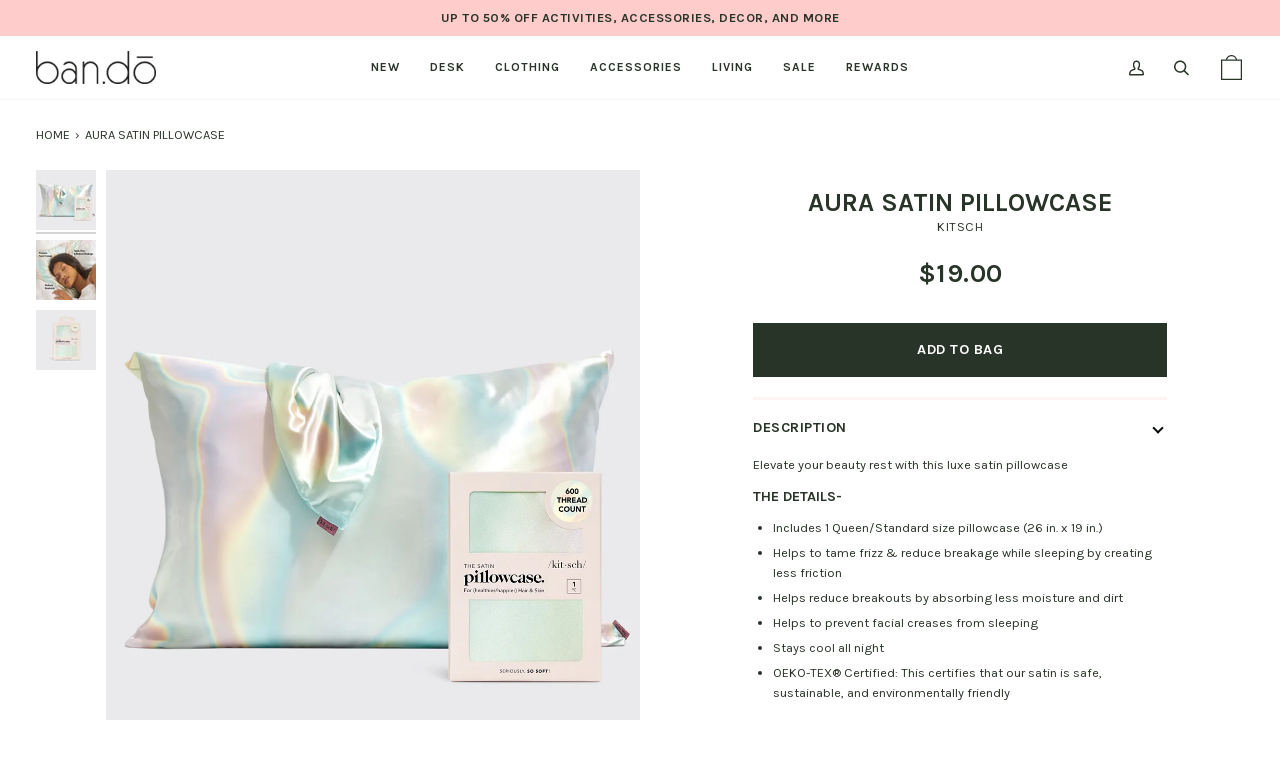

--- FILE ---
content_type: text/html; charset=utf-8
request_url: https://www.bando.com/products/aura-satin-pillowcase
body_size: 47332
content:
<!doctype html>




<html
  class="no-js"
  lang="en-checkout"
  
><head>
	<script src="//www.bando.com/cdn/shop/files/pandectes-rules.js?v=14140195977966142592"></script>

    <!---->

    <meta name="google-site-verification" content="bY58EnAg4DXojqIvx6AAR3oVBJSzoKAGuDD6iyYApWc">
    <!-- verify domain through facebook -->
    <meta name="facebook-domain-verification" content="1w1yxdpkpp0a9sxb5ldu46j979fzx9">
    <!-- end verify domain through facebook -->
    <meta charset="utf-8">
    <meta http-equiv="X-UA-Compatible" content="IE=edge,chrome=1">
    <meta name="viewport" content="width=device-width,initial-scale=1,viewport-fit=cover">
    <meta name="theme-color" content="#eb0055"><link rel="canonical" href="https://www.bando.com/products/aura-satin-pillowcase"><!-- ======================= Pipeline Theme V6.4.0 ========================= -->

    <link
      rel="preconnect"
      href="https://cdn.shopify.com"
      crossorigin
    >
    <link
      rel="preconnect"
      href="https://fonts.shopify.com"
      crossorigin
    >
    <link
      rel="preconnect"
      href="https://monorail-edge.shopifysvc.com"
      crossorigin
    >

    <link
      rel="preload"
      href="//www.bando.com/cdn/shop/t/2033/assets/lazysizes.js?v=111431644619468174291767965062"
      as="script"
    >
    <link
      rel="preload"
      href="//www.bando.com/cdn/shop/t/2033/assets/vendor.js?v=44964542964703642421767965062"
      as="script"
    >
    <link
      rel="preload"
      href="//www.bando.com/cdn/shop/t/2033/assets/theme.js?v=51080881724789980821767965062"
      as="script"
    >
    <link
      rel="preload"
      href="//www.bando.com/cdn/shop/t/2033/assets/theme.css?v=115478993593482126081767965062"
      as="style"
    >

    
<link
        rel="preload"
        as="image"
        href="//www.bando.com/cdn/shop/files/bando-3p-kitsch-aura-satin-pillowcase-01_small.jpg?v=1738250203"
        imagesrcset="//www.bando.com/cdn/shop/files/bando-3p-kitsch-aura-satin-pillowcase-01_550x.jpg?v=1738250203 550w,//www.bando.com/cdn/shop/files/bando-3p-kitsch-aura-satin-pillowcase-01.jpg?v=1738250203 1024w"
        imagesizes="
          (min-width: 768px), 50vw,
          100vw
        "
      >
    
<link
        rel="shortcut icon"
        href="//www.bando.com/cdn/shop/files/optimized_favicon_dbd5b3ad-7378-481a-b4ee-bec1d3b61fa1_32x32.png?v=1669735210"
        type="image/png"
      ><!-- Title and description ================================================ -->
    
    <title>
      

      Aura Satin Pillowcase
&ndash; ban.do

    </title><meta name="description" content="Elevate your beauty rest with this luxe satin pillowcase The details- Includes 1 Queen/Standard size pillowcase (26 in. x 19 in.) Helps to tame frizz &amp;amp; reduce breakage while sleeping by creating less friction Helps reduce breakouts by absorbing less moisture and dirt Helps to prevent facial creases from sleeping St">
    <!-- /snippets/social-meta-tags.liquid --><meta property="og:site_name" content="ban.do">
<meta property="og:url" content="https://www.bando.com/products/aura-satin-pillowcase">
<meta property="og:title" content="Aura Satin Pillowcase">
<meta property="og:type" content="product">
<meta property="og:description" content="Elevate your beauty rest with this luxe satin pillowcase The details- Includes 1 Queen/Standard size pillowcase (26 in. x 19 in.) Helps to tame frizz &amp;amp; reduce breakage while sleeping by creating less friction Helps reduce breakouts by absorbing less moisture and dirt Helps to prevent facial creases from sleeping St"><meta property="og:price:amount" content="19.00">
  <meta property="og:price:currency" content="USD">
      <meta property="og:image" content="http://www.bando.com/cdn/shop/files/bando-3p-kitsch-aura-satin-pillowcase-01.jpg?v=1738250203">
      <meta property="og:image:secure_url" content="https://www.bando.com/cdn/shop/files/bando-3p-kitsch-aura-satin-pillowcase-01.jpg?v=1738250203">
      <meta property="og:image:height" content="1280">
      <meta property="og:image:width" content="1024">
      <meta property="og:image" content="http://www.bando.com/cdn/shop/products/bando-3p-kitsch-aura-satin-pillowcase-03.jpg?v=1738250203">
      <meta property="og:image:secure_url" content="https://www.bando.com/cdn/shop/products/bando-3p-kitsch-aura-satin-pillowcase-03.jpg?v=1738250203">
      <meta property="og:image:height" content="1280">
      <meta property="og:image:width" content="1024">
      <meta property="og:image" content="http://www.bando.com/cdn/shop/products/bando-3p-kitsch-aura-satin-pillowcase-02.jpg?v=1738250203">
      <meta property="og:image:secure_url" content="https://www.bando.com/cdn/shop/products/bando-3p-kitsch-aura-satin-pillowcase-02.jpg?v=1738250203">
      <meta property="og:image:height" content="1280">
      <meta property="og:image:width" content="1024">
<meta property="twitter:image" content="http://www.bando.com/cdn/shop/files/bando-3p-kitsch-aura-satin-pillowcase-01_1200x1200.jpg?v=1738250203">

<meta name="twitter:site" content="@shopbando">
<meta name="twitter:card" content="summary_large_image">
<meta name="twitter:title" content="Aura Satin Pillowcase">
<meta name="twitter:description" content="Elevate your beauty rest with this luxe satin pillowcase The details- Includes 1 Queen/Standard size pillowcase (26 in. x 19 in.) Helps to tame frizz &amp;amp; reduce breakage while sleeping by creating less friction Helps reduce breakouts by absorbing less moisture and dirt Helps to prevent facial creases from sleeping St"><!-- CSS ================================================================== -->

    <link href="//www.bando.com/cdn/shop/t/2033/assets/font-settings.css?v=156484044489023839821767965062" rel="stylesheet" type="text/css" media="all" />

    <!-- /snippets/css-variables.liquid -->


<style data-shopify>

:root {
/* ================ Spinner ================ */
--SPINNER: url(//www.bando.com/cdn/shop/t/2033/assets/spinner.gif?v=74017169589876499871767965062);


/* ================ Layout Variables ================ */






--LAYOUT-WIDTH: 1500px;
--LAYOUT-GUTTER: 20px;
--LAYOUT-GUTTER-OFFSET: -20px;
--NAV-GUTTER: 15px;
--LAYOUT-OUTER: 36px;

/* ================ Product video ================ */

--COLOR-VIDEO-BG: #f2f2f2;


/* ================ Color Variables ================ */

/* === Backgrounds ===*/
--COLOR-BG: #ffffff;
--COLOR-BG-ACCENT: #fff4f4;

/* === Text colors ===*/
--COLOR-TEXT-DARK: #060a06;
--COLOR-TEXT: #293428;
--COLOR-TEXT-LIGHT: #697169;

/* === Bright color ===*/
--COLOR-PRIMARY: #eb0055;
--COLOR-PRIMARY-HOVER: #9f0039;
--COLOR-PRIMARY-FADE: rgba(235, 0, 85, 0.05);
--COLOR-PRIMARY-FADE-HOVER: rgba(235, 0, 85, 0.1);--COLOR-PRIMARY-OPPOSITE: #ffffff;

/* === Secondary/link Color ===*/
--COLOR-SECONDARY: #eb0055;
--COLOR-SECONDARY-HOVER: #9f0039;
--COLOR-SECONDARY-FADE: rgba(235, 0, 85, 0.05);
--COLOR-SECONDARY-FADE-HOVER: rgba(235, 0, 85, 0.1);--COLOR-SECONDARY-OPPOSITE: #ffffff;

/* === Shades of grey ===*/
--COLOR-A5:  rgba(41, 52, 40, 0.05);
--COLOR-A10: rgba(41, 52, 40, 0.1);
--COLOR-A20: rgba(41, 52, 40, 0.2);
--COLOR-A35: rgba(41, 52, 40, 0.35);
--COLOR-A50: rgba(41, 52, 40, 0.5);
--COLOR-A80: rgba(41, 52, 40, 0.8);
--COLOR-A90: rgba(41, 52, 40, 0.9);
--COLOR-A95: rgba(41, 52, 40, 0.95);


/* ================ Inverted Color Variables ================ */

--INVERSE-BG: #2e413d;
--INVERSE-BG-ACCENT: #293428;

/* === Text colors ===*/
--INVERSE-TEXT-DARK: #ffffff;
--INVERSE-TEXT: #ffffff;
--INVERSE-TEXT-LIGHT: #c0c6c5;

/* === Bright color ===*/
--INVERSE-PRIMARY: #ffe5da;
--INVERSE-PRIMARY-HOVER: #ffaf8e;
--INVERSE-PRIMARY-FADE: rgba(255, 229, 218, 0.05);
--INVERSE-PRIMARY-FADE-HOVER: rgba(255, 229, 218, 0.1);--INVERSE-PRIMARY-OPPOSITE: #000000;


/* === Second Color ===*/
--INVERSE-SECONDARY: #dff3fd;
--INVERSE-SECONDARY-HOVER: #91dbff;
--INVERSE-SECONDARY-FADE: rgba(223, 243, 253, 0.05);
--INVERSE-SECONDARY-FADE-HOVER: rgba(223, 243, 253, 0.1);--INVERSE-SECONDARY-OPPOSITE: #000000;


/* === Shades of grey ===*/
--INVERSE-A5:  rgba(255, 255, 255, 0.05);
--INVERSE-A10: rgba(255, 255, 255, 0.1);
--INVERSE-A20: rgba(255, 255, 255, 0.2);
--INVERSE-A35: rgba(255, 255, 255, 0.3);
--INVERSE-A80: rgba(255, 255, 255, 0.8);
--INVERSE-A90: rgba(255, 255, 255, 0.9);
--INVERSE-A95: rgba(255, 255, 255, 0.95);


/* ================ Bright Color Variables ================ */

--BRIGHT-BG: #e7caac;
--BRIGHT-BG-ACCENT: #ff4b00;

/* === Text colors ===*/
--BRIGHT-TEXT-DARK: #a1a1a1;
--BRIGHT-TEXT: #616161;
--BRIGHT-TEXT-LIGHT: #898178;

/* === Bright color ===*/
--BRIGHT-PRIMARY: #ff4b00;
--BRIGHT-PRIMARY-HOVER: #b33500;
--BRIGHT-PRIMARY-FADE: rgba(255, 75, 0, 0.05);
--BRIGHT-PRIMARY-FADE-HOVER: rgba(255, 75, 0, 0.1);--BRIGHT-PRIMARY-OPPOSITE: #000000;


/* === Second Color ===*/
--BRIGHT-SECONDARY: #3f9f85;
--BRIGHT-SECONDARY-HOVER: #1e735c;
--BRIGHT-SECONDARY-FADE: rgba(63, 159, 133, 0.05);
--BRIGHT-SECONDARY-FADE-HOVER: rgba(63, 159, 133, 0.1);--BRIGHT-SECONDARY-OPPOSITE: #000000;


/* === Shades of grey ===*/
--BRIGHT-A5:  rgba(97, 97, 97, 0.05);
--BRIGHT-A10: rgba(97, 97, 97, 0.1);
--BRIGHT-A20: rgba(97, 97, 97, 0.2);
--BRIGHT-A35: rgba(97, 97, 97, 0.3);
--BRIGHT-A80: rgba(97, 97, 97, 0.8);
--BRIGHT-A90: rgba(97, 97, 97, 0.9);
--BRIGHT-A95: rgba(97, 97, 97, 0.95);


/* === Account Bar ===*/
--COLOR-ANNOUNCEMENT-BG: #ffcccc;
--COLOR-ANNOUNCEMENT-TEXT: #293428;

/* === Nav and dropdown link background ===*/
--COLOR-NAV: #ffffff;
--COLOR-NAV-TEXT: #293428;
--COLOR-NAV-TEXT-DARK: #060a06;
--COLOR-NAV-TEXT-LIGHT: #697169;
--COLOR-NAV-BORDER: #f8f0e7;
--COLOR-NAV-A10: rgba(41, 52, 40, 0.1);
--COLOR-NAV-A50: rgba(41, 52, 40, 0.5);
--COLOR-HIGHLIGHT-LINK: #eb0055;

/* === Site Footer ===*/
--COLOR-FOOTER-BG: #fff4f4;
--COLOR-FOOTER-TEXT: #293428;
--COLOR-FOOTER-A5: rgba(41, 52, 40, 0.05);
--COLOR-FOOTER-A15: rgba(41, 52, 40, 0.15);
--COLOR-FOOTER-A90: rgba(41, 52, 40, 0.9);

/* === Sub-Footer ===*/
--COLOR-SUB-FOOTER-BG: #fff4f4;
--COLOR-SUB-FOOTER-TEXT: #293428;
--COLOR-SUB-FOOTER-A5: rgba(41, 52, 40, 0.05);
--COLOR-SUB-FOOTER-A15: rgba(41, 52, 40, 0.15);
--COLOR-SUB-FOOTER-A90: rgba(41, 52, 40, 0.9);

/* === Products ===*/
--PRODUCT-GRID-ASPECT-RATIO: 100%;

/* === Product badges ===*/
--COLOR-BADGE: #eb0055;
--COLOR-BADGE-TEXT: #ffffff;
--COLOR-BADGE-TEXT-HOVER: #ffffff;
--COLOR-BADGE-HAIRLINE: #ec0d5e;

/* === Product item slider ===*/--COLOR-PRODUCT-SLIDER: #eb0055;--COLOR-PRODUCT-SLIDER-OPPOSITE: rgba(255, 255, 255, 0.06);/* === disabled form colors ===*/
--COLOR-DISABLED-BG: #eaebea;
--COLOR-DISABLED-TEXT: #b4b8b4;

--INVERSE-DISABLED-BG: #435450;
--INVERSE-DISABLED-TEXT: #778481;

/* === Button Radius === */
--BUTTON-RADIUS: 0px;


/* ================ Typography ================ */

--FONT-STACK-BODY: Karla, sans-serif;
--FONT-STYLE-BODY: normal;
--FONT-WEIGHT-BODY: 400;
--FONT-WEIGHT-BODY-BOLD: 500;
--FONT-ADJUST-BODY: 1.0;

--FONT-STACK-HEADING: Karla, sans-serif;
--FONT-STYLE-HEADING: normal;
--FONT-WEIGHT-HEADING: 700;
--FONT-WEIGHT-HEADING-BOLD: 800;
--FONT-ADJUST-HEADING: 0.8;

  --FONT-HEADING-SPACE: 1px;
  --FONT-HEADING-CAPS: uppercase;

--FONT-STACK-ACCENT: Karla, sans-serif;
--FONT-STYLE-ACCENT: normal;
--FONT-WEIGHT-ACCENT: 700;
--FONT-WEIGHT-ACCENT-BOLD: 800;
--FONT-ADJUST-ACCENT: 1.0;
--FONT-SPACING-ACCENT: 0.5px;

--FONT-STACK-NAV: Karla, sans-serif;
--FONT-STYLE-NAV: normal;
--FONT-ADJUST-NAV: 1.0;

--FONT-WEIGHT-NAV: 700;
--FONT-WEIGHT-NAV-BOLD: 800;


--ICO-SELECT: url('//www.bando.com/cdn/shop/t/2033/assets/ico-select.svg?v=106739030371847456871767965062');

/* ================ Photo correction ================ */
--PHOTO-CORRECTION: 100%;



}

</style>

    <link href="//www.bando.com/cdn/shop/t/2033/assets/theme.css?v=115478993593482126081767965062" rel="stylesheet" type="text/css" media="all" />

    <script>
      document.documentElement.className = document.documentElement.className.replace('no-js', 'js');let root = '/';
      if (root[root.length - 1] !== '/') {
        root = `${root}/`;
      }
      var theme = {
        routes: {
          root_url: root,
          cart: '/cart',
          cart_add_url: '/cart/add',
          product_recommendations_url: '/recommendations/products',
          account_addresses_url: '/account/addresses'
        },
        assets: {
          photoswipe: '//www.bando.com/cdn/shop/t/2033/assets/photoswipe.js?v=162613001030112971491767965062',
          smoothscroll: '//www.bando.com/cdn/shop/t/2033/assets/smoothscroll.js?v=37906625415260927261767965062',
          swatches: '//www.bando.com/cdn/shop/t/2033/assets/swatches.json?v=66699228461258065041767965062',
          noImage: '//www.bando.com/cdn/shopifycloud/storefront/assets/no-image-2048-a2addb12.gif',
          base: '//www.bando.com/cdn/shop/t/2033/assets/'
        },
        strings: {
          swatchesKey: "Color",
          addToCart: "Add to Bag",
          estimateShipping: "Estimate shipping",
          noShippingAvailable: "We do not ship to this destination",
          free: "Free",
          from: "From",
          preOrder: "Pre-order",
          soldOut: "Sold Out",
          sale: "Sale",
          subscription: "Subscription",
          unavailable: "Unavailable",
          unitPrice: "Unit price",
          unitPriceSeparator: "per",
          stockout: "All available stock is in cart",
          products: "Products",
          pages: "Pages",
          collections: "Collections",
          resultsFor: "Results for",
          noResultsFor: "No results for",
          articles: "",
          successMessage: "Link copied to clipboard"
        },
        settings: {
          badge_sale_type: "percentage",
          search_products: true,
          search_collections: true,
          search_pages: false,
          search_articles: false,
          animate_hover: true,
          animate_scroll: false,
          show_locale_desktop: null,
          show_locale_mobile: null,
          show_currency_desktop: null,
          show_currency_mobile: null,
          currency_select_type: "country",
          currency_code_enable: false,
          excluded_collections_strict: ["all"," frontpage"],
          excluded_collections: ["sibling"," swatch"]
        },
        info: {
          name: 'pipeline'
        },
        version: '6.4.0',
        moneyFormat: "\u003cspan class=money\u003e${{ amount }}\u003c\/span\u003e",
        shopCurrency: "USD",
        currencyCode: "USD"
      }
      let windowInnerHeight = window.innerHeight;
      document.documentElement.style.setProperty('--full-screen', `${windowInnerHeight}px`);
      document.documentElement.style.setProperty(
        '--three-quarters',
        `${
          windowInnerHeight * 0.75
        }px`
      );
      document.documentElement.style.setProperty(
        '--two-thirds',
        `${
          windowInnerHeight * 0.66
        }px`
      );
      document.documentElement.style.setProperty(
        '--one-half',
        `${
          windowInnerHeight * 0.5
        }px`
      );
      document.documentElement.style.setProperty(
        '--one-third',
        `${
          windowInnerHeight * 0.33
        }px`
      );
      document.documentElement.style.setProperty(
        '--one-fifth',
        `${
          windowInnerHeight * 0.2
        }px`
      );

      window.lazySizesConfig = window.lazySizesConfig || {};
      window.lazySizesConfig.loadHidden = false;
      window.isRTL = document.documentElement.getAttribute('dir') === 'rtl';
    </script><!-- Theme Javascript ============================================================== -->
    <script src="//www.bando.com/cdn/shop/t/2033/assets/lazysizes.js?v=111431644619468174291767965062" async="async"></script>
    <script src="//www.bando.com/cdn/shop/t/2033/assets/vendor.js?v=44964542964703642421767965062" defer="defer"></script>
    <script src="//www.bando.com/cdn/shop/t/2033/assets/theme.js?v=51080881724789980821767965062" defer="defer"></script>
    <script src="//www.bando.com/cdn/shop/t/2033/assets/bms-gwp.js?v=8752274969633587201767965062" defer="defer"></script>

    <script>
      (function() {
        function onPageShowEvents() {
          if ('requestIdleCallback' in window) {
            requestIdleCallback(initCartEvent, {timeout: 500})
          } else {
            initCartEvent()
          }
          function initCartEvent() {
            window
              .fetch(window.theme.routes.cart + '.js')
              .then((response) => {
                if (!response.ok) {
                  throw {
                    status : response.statusText
                  };
                }
                return response.json();
              })
              .then((response) => {
                document.dispatchEvent(new CustomEvent('theme:cart:change', {
                  detail: {
                    cart: response
                  },
                  bubbles: true
                }));
                return response;
              })
              .catch((e) => {
                console.error(e);
              });
          }
        };
        window.onpageshow = onPageShowEvents;
      })();
    </script>

    <script type="text/javascript">
      if (window.MSInputMethodContext && document.documentMode) {
      var scripts = document.getElementsByTagName('script')[0];
            var polyfill = document.createElement("script");
            polyfill.defer = true;
            polyfill.src = "//www.bando.com/cdn/shop/t/2033/assets/ie11.js?v=144489047535103983231767965062";
      scripts.parentNode.insertBefore(polyfill, scripts);
          }
    </script>

    <!-- Shopify app scripts =========================================================== -->
    <script type="text/javascript">
      (function e(){var e=document.createElement("script");e.type="text/javascript",e.async=true,e.src="//staticw2.yotpo.com/og1oTRxKpNAyqo9ic7IpZE51WMPFpZxmdPAzGUzs/widget.js";var t=document.getElementsByTagName("script")[0];t.parentNode.insertBefore(e,t)})();
    </script>

    <script src="https://cdn-widgetsrepository.yotpo.com/v1/loader/3G33AVhBcTmSCT_pfJWPJA" async></script>
    <script>window.performance && window.performance.mark && window.performance.mark('shopify.content_for_header.start');</script><meta id="shopify-digital-wallet" name="shopify-digital-wallet" content="/7875255/digital_wallets/dialog">
<meta name="shopify-checkout-api-token" content="46438de514a166e7a5f4511229e39d9c">
<meta id="in-context-paypal-metadata" data-shop-id="7875255" data-venmo-supported="true" data-environment="production" data-locale="en_US" data-paypal-v4="true" data-currency="USD">
<link rel="alternate" type="application/json+oembed" href="https://www.bando.com/products/aura-satin-pillowcase.oembed">
<script async="async" src="/checkouts/internal/preloads.js?locale=en-US"></script>
<link rel="preconnect" href="https://shop.app" crossorigin="anonymous">
<script async="async" src="https://shop.app/checkouts/internal/preloads.js?locale=en-US&shop_id=7875255" crossorigin="anonymous"></script>
<script id="apple-pay-shop-capabilities" type="application/json">{"shopId":7875255,"countryCode":"US","currencyCode":"USD","merchantCapabilities":["supports3DS"],"merchantId":"gid:\/\/shopify\/Shop\/7875255","merchantName":"ban.do","requiredBillingContactFields":["postalAddress","email"],"requiredShippingContactFields":["postalAddress","email"],"shippingType":"shipping","supportedNetworks":["visa","masterCard","amex","discover","elo","jcb"],"total":{"type":"pending","label":"ban.do","amount":"1.00"},"shopifyPaymentsEnabled":true,"supportsSubscriptions":true}</script>
<script id="shopify-features" type="application/json">{"accessToken":"46438de514a166e7a5f4511229e39d9c","betas":["rich-media-storefront-analytics"],"domain":"www.bando.com","predictiveSearch":true,"shopId":7875255,"locale":"en"}</script>
<script>var Shopify = Shopify || {};
Shopify.shop = "ban-do.myshopify.com";
Shopify.locale = "en-checkout";
Shopify.currency = {"active":"USD","rate":"1.0"};
Shopify.country = "US";
Shopify.theme = {"name":"The Fresh Start Sale - 1.14.26","id":149190410436,"schema_name":"Pipeline","schema_version":"6.4.0","theme_store_id":739,"role":"main"};
Shopify.theme.handle = "null";
Shopify.theme.style = {"id":null,"handle":null};
Shopify.cdnHost = "www.bando.com/cdn";
Shopify.routes = Shopify.routes || {};
Shopify.routes.root = "/";</script>
<script type="module">!function(o){(o.Shopify=o.Shopify||{}).modules=!0}(window);</script>
<script>!function(o){function n(){var o=[];function n(){o.push(Array.prototype.slice.apply(arguments))}return n.q=o,n}var t=o.Shopify=o.Shopify||{};t.loadFeatures=n(),t.autoloadFeatures=n()}(window);</script>
<script>
  window.ShopifyPay = window.ShopifyPay || {};
  window.ShopifyPay.apiHost = "shop.app\/pay";
  window.ShopifyPay.redirectState = null;
</script>
<script id="shop-js-analytics" type="application/json">{"pageType":"product"}</script>
<script defer="defer" async type="module" src="//www.bando.com/cdn/shopifycloud/shop-js/modules/v2/client.init-shop-cart-sync_BdyHc3Nr.en.esm.js"></script>
<script defer="defer" async type="module" src="//www.bando.com/cdn/shopifycloud/shop-js/modules/v2/chunk.common_Daul8nwZ.esm.js"></script>
<script type="module">
  await import("//www.bando.com/cdn/shopifycloud/shop-js/modules/v2/client.init-shop-cart-sync_BdyHc3Nr.en.esm.js");
await import("//www.bando.com/cdn/shopifycloud/shop-js/modules/v2/chunk.common_Daul8nwZ.esm.js");

  window.Shopify.SignInWithShop?.initShopCartSync?.({"fedCMEnabled":true,"windoidEnabled":true});

</script>
<script defer="defer" async type="module" src="//www.bando.com/cdn/shopifycloud/shop-js/modules/v2/client.payment-terms_MV4M3zvL.en.esm.js"></script>
<script defer="defer" async type="module" src="//www.bando.com/cdn/shopifycloud/shop-js/modules/v2/chunk.common_Daul8nwZ.esm.js"></script>
<script defer="defer" async type="module" src="//www.bando.com/cdn/shopifycloud/shop-js/modules/v2/chunk.modal_CQq8HTM6.esm.js"></script>
<script type="module">
  await import("//www.bando.com/cdn/shopifycloud/shop-js/modules/v2/client.payment-terms_MV4M3zvL.en.esm.js");
await import("//www.bando.com/cdn/shopifycloud/shop-js/modules/v2/chunk.common_Daul8nwZ.esm.js");
await import("//www.bando.com/cdn/shopifycloud/shop-js/modules/v2/chunk.modal_CQq8HTM6.esm.js");

  
</script>
<script>
  window.Shopify = window.Shopify || {};
  if (!window.Shopify.featureAssets) window.Shopify.featureAssets = {};
  window.Shopify.featureAssets['shop-js'] = {"shop-cart-sync":["modules/v2/client.shop-cart-sync_QYOiDySF.en.esm.js","modules/v2/chunk.common_Daul8nwZ.esm.js"],"init-fed-cm":["modules/v2/client.init-fed-cm_DchLp9rc.en.esm.js","modules/v2/chunk.common_Daul8nwZ.esm.js"],"shop-button":["modules/v2/client.shop-button_OV7bAJc5.en.esm.js","modules/v2/chunk.common_Daul8nwZ.esm.js"],"init-windoid":["modules/v2/client.init-windoid_DwxFKQ8e.en.esm.js","modules/v2/chunk.common_Daul8nwZ.esm.js"],"shop-cash-offers":["modules/v2/client.shop-cash-offers_DWtL6Bq3.en.esm.js","modules/v2/chunk.common_Daul8nwZ.esm.js","modules/v2/chunk.modal_CQq8HTM6.esm.js"],"shop-toast-manager":["modules/v2/client.shop-toast-manager_CX9r1SjA.en.esm.js","modules/v2/chunk.common_Daul8nwZ.esm.js"],"init-shop-email-lookup-coordinator":["modules/v2/client.init-shop-email-lookup-coordinator_UhKnw74l.en.esm.js","modules/v2/chunk.common_Daul8nwZ.esm.js"],"pay-button":["modules/v2/client.pay-button_DzxNnLDY.en.esm.js","modules/v2/chunk.common_Daul8nwZ.esm.js"],"avatar":["modules/v2/client.avatar_BTnouDA3.en.esm.js"],"init-shop-cart-sync":["modules/v2/client.init-shop-cart-sync_BdyHc3Nr.en.esm.js","modules/v2/chunk.common_Daul8nwZ.esm.js"],"shop-login-button":["modules/v2/client.shop-login-button_D8B466_1.en.esm.js","modules/v2/chunk.common_Daul8nwZ.esm.js","modules/v2/chunk.modal_CQq8HTM6.esm.js"],"init-customer-accounts-sign-up":["modules/v2/client.init-customer-accounts-sign-up_C8fpPm4i.en.esm.js","modules/v2/client.shop-login-button_D8B466_1.en.esm.js","modules/v2/chunk.common_Daul8nwZ.esm.js","modules/v2/chunk.modal_CQq8HTM6.esm.js"],"init-shop-for-new-customer-accounts":["modules/v2/client.init-shop-for-new-customer-accounts_CVTO0Ztu.en.esm.js","modules/v2/client.shop-login-button_D8B466_1.en.esm.js","modules/v2/chunk.common_Daul8nwZ.esm.js","modules/v2/chunk.modal_CQq8HTM6.esm.js"],"init-customer-accounts":["modules/v2/client.init-customer-accounts_dRgKMfrE.en.esm.js","modules/v2/client.shop-login-button_D8B466_1.en.esm.js","modules/v2/chunk.common_Daul8nwZ.esm.js","modules/v2/chunk.modal_CQq8HTM6.esm.js"],"shop-follow-button":["modules/v2/client.shop-follow-button_CkZpjEct.en.esm.js","modules/v2/chunk.common_Daul8nwZ.esm.js","modules/v2/chunk.modal_CQq8HTM6.esm.js"],"lead-capture":["modules/v2/client.lead-capture_BntHBhfp.en.esm.js","modules/v2/chunk.common_Daul8nwZ.esm.js","modules/v2/chunk.modal_CQq8HTM6.esm.js"],"checkout-modal":["modules/v2/client.checkout-modal_CfxcYbTm.en.esm.js","modules/v2/chunk.common_Daul8nwZ.esm.js","modules/v2/chunk.modal_CQq8HTM6.esm.js"],"shop-login":["modules/v2/client.shop-login_Da4GZ2H6.en.esm.js","modules/v2/chunk.common_Daul8nwZ.esm.js","modules/v2/chunk.modal_CQq8HTM6.esm.js"],"payment-terms":["modules/v2/client.payment-terms_MV4M3zvL.en.esm.js","modules/v2/chunk.common_Daul8nwZ.esm.js","modules/v2/chunk.modal_CQq8HTM6.esm.js"]};
</script>
<script>(function() {
  var isLoaded = false;
  function asyncLoad() {
    if (isLoaded) return;
    isLoaded = true;
    var urls = ["https:\/\/cdn-loyalty.yotpo.com\/loader\/3G33AVhBcTmSCT_pfJWPJA.js?shop=ban-do.myshopify.com","\/\/cdn.shopify.com\/proxy\/934bb71e66550333fe2273483ea93086a9c6307db1495d0d61868ea99d10daca\/api.kimonix.com\/kimonix_void_script.js?shop=ban-do.myshopify.com\u0026sp-cache-control=cHVibGljLCBtYXgtYWdlPTkwMA","https:\/\/api.fastbundle.co\/scripts\/src.js?shop=ban-do.myshopify.com"];
    for (var i = 0; i < urls.length; i++) {
      var s = document.createElement('script');
      s.type = 'text/javascript';
      s.async = true;
      s.src = urls[i];
      var x = document.getElementsByTagName('script')[0];
      x.parentNode.insertBefore(s, x);
    }
  };
  if(window.attachEvent) {
    window.attachEvent('onload', asyncLoad);
  } else {
    window.addEventListener('load', asyncLoad, false);
  }
})();</script>
<script id="__st">var __st={"a":7875255,"offset":-28800,"reqid":"54cec567-4887-4d64-909c-3131ae2a1445-1768975271","pageurl":"www.bando.com\/products\/aura-satin-pillowcase","u":"c78cc76ca20b","p":"product","rtyp":"product","rid":7324239659204};</script>
<script>window.ShopifyPaypalV4VisibilityTracking = true;</script>
<script id="captcha-bootstrap">!function(){'use strict';const t='contact',e='account',n='new_comment',o=[[t,t],['blogs',n],['comments',n],[t,'customer']],c=[[e,'customer_login'],[e,'guest_login'],[e,'recover_customer_password'],[e,'create_customer']],r=t=>t.map((([t,e])=>`form[action*='/${t}']:not([data-nocaptcha='true']) input[name='form_type'][value='${e}']`)).join(','),a=t=>()=>t?[...document.querySelectorAll(t)].map((t=>t.form)):[];function s(){const t=[...o],e=r(t);return a(e)}const i='password',u='form_key',d=['recaptcha-v3-token','g-recaptcha-response','h-captcha-response',i],f=()=>{try{return window.sessionStorage}catch{return}},m='__shopify_v',_=t=>t.elements[u];function p(t,e,n=!1){try{const o=window.sessionStorage,c=JSON.parse(o.getItem(e)),{data:r}=function(t){const{data:e,action:n}=t;return t[m]||n?{data:e,action:n}:{data:t,action:n}}(c);for(const[e,n]of Object.entries(r))t.elements[e]&&(t.elements[e].value=n);n&&o.removeItem(e)}catch(o){console.error('form repopulation failed',{error:o})}}const l='form_type',E='cptcha';function T(t){t.dataset[E]=!0}const w=window,h=w.document,L='Shopify',v='ce_forms',y='captcha';let A=!1;((t,e)=>{const n=(g='f06e6c50-85a8-45c8-87d0-21a2b65856fe',I='https://cdn.shopify.com/shopifycloud/storefront-forms-hcaptcha/ce_storefront_forms_captcha_hcaptcha.v1.5.2.iife.js',D={infoText:'Protected by hCaptcha',privacyText:'Privacy',termsText:'Terms'},(t,e,n)=>{const o=w[L][v],c=o.bindForm;if(c)return c(t,g,e,D).then(n);var r;o.q.push([[t,g,e,D],n]),r=I,A||(h.body.append(Object.assign(h.createElement('script'),{id:'captcha-provider',async:!0,src:r})),A=!0)});var g,I,D;w[L]=w[L]||{},w[L][v]=w[L][v]||{},w[L][v].q=[],w[L][y]=w[L][y]||{},w[L][y].protect=function(t,e){n(t,void 0,e),T(t)},Object.freeze(w[L][y]),function(t,e,n,w,h,L){const[v,y,A,g]=function(t,e,n){const i=e?o:[],u=t?c:[],d=[...i,...u],f=r(d),m=r(i),_=r(d.filter((([t,e])=>n.includes(e))));return[a(f),a(m),a(_),s()]}(w,h,L),I=t=>{const e=t.target;return e instanceof HTMLFormElement?e:e&&e.form},D=t=>v().includes(t);t.addEventListener('submit',(t=>{const e=I(t);if(!e)return;const n=D(e)&&!e.dataset.hcaptchaBound&&!e.dataset.recaptchaBound,o=_(e),c=g().includes(e)&&(!o||!o.value);(n||c)&&t.preventDefault(),c&&!n&&(function(t){try{if(!f())return;!function(t){const e=f();if(!e)return;const n=_(t);if(!n)return;const o=n.value;o&&e.removeItem(o)}(t);const e=Array.from(Array(32),(()=>Math.random().toString(36)[2])).join('');!function(t,e){_(t)||t.append(Object.assign(document.createElement('input'),{type:'hidden',name:u})),t.elements[u].value=e}(t,e),function(t,e){const n=f();if(!n)return;const o=[...t.querySelectorAll(`input[type='${i}']`)].map((({name:t})=>t)),c=[...d,...o],r={};for(const[a,s]of new FormData(t).entries())c.includes(a)||(r[a]=s);n.setItem(e,JSON.stringify({[m]:1,action:t.action,data:r}))}(t,e)}catch(e){console.error('failed to persist form',e)}}(e),e.submit())}));const S=(t,e)=>{t&&!t.dataset[E]&&(n(t,e.some((e=>e===t))),T(t))};for(const o of['focusin','change'])t.addEventListener(o,(t=>{const e=I(t);D(e)&&S(e,y())}));const B=e.get('form_key'),M=e.get(l),P=B&&M;t.addEventListener('DOMContentLoaded',(()=>{const t=y();if(P)for(const e of t)e.elements[l].value===M&&p(e,B);[...new Set([...A(),...v().filter((t=>'true'===t.dataset.shopifyCaptcha))])].forEach((e=>S(e,t)))}))}(h,new URLSearchParams(w.location.search),n,t,e,['guest_login'])})(!0,!1)}();</script>
<script integrity="sha256-4kQ18oKyAcykRKYeNunJcIwy7WH5gtpwJnB7kiuLZ1E=" data-source-attribution="shopify.loadfeatures" defer="defer" src="//www.bando.com/cdn/shopifycloud/storefront/assets/storefront/load_feature-a0a9edcb.js" crossorigin="anonymous"></script>
<script crossorigin="anonymous" defer="defer" src="//www.bando.com/cdn/shopifycloud/storefront/assets/shopify_pay/storefront-65b4c6d7.js?v=20250812"></script>
<script data-source-attribution="shopify.dynamic_checkout.dynamic.init">var Shopify=Shopify||{};Shopify.PaymentButton=Shopify.PaymentButton||{isStorefrontPortableWallets:!0,init:function(){window.Shopify.PaymentButton.init=function(){};var t=document.createElement("script");t.src="https://www.bando.com/cdn/shopifycloud/portable-wallets/latest/portable-wallets.en.js",t.type="module",document.head.appendChild(t)}};
</script>
<script data-source-attribution="shopify.dynamic_checkout.buyer_consent">
  function portableWalletsHideBuyerConsent(e){var t=document.getElementById("shopify-buyer-consent"),n=document.getElementById("shopify-subscription-policy-button");t&&n&&(t.classList.add("hidden"),t.setAttribute("aria-hidden","true"),n.removeEventListener("click",e))}function portableWalletsShowBuyerConsent(e){var t=document.getElementById("shopify-buyer-consent"),n=document.getElementById("shopify-subscription-policy-button");t&&n&&(t.classList.remove("hidden"),t.removeAttribute("aria-hidden"),n.addEventListener("click",e))}window.Shopify?.PaymentButton&&(window.Shopify.PaymentButton.hideBuyerConsent=portableWalletsHideBuyerConsent,window.Shopify.PaymentButton.showBuyerConsent=portableWalletsShowBuyerConsent);
</script>
<script data-source-attribution="shopify.dynamic_checkout.cart.bootstrap">document.addEventListener("DOMContentLoaded",(function(){function t(){return document.querySelector("shopify-accelerated-checkout-cart, shopify-accelerated-checkout")}if(t())Shopify.PaymentButton.init();else{new MutationObserver((function(e,n){t()&&(Shopify.PaymentButton.init(),n.disconnect())})).observe(document.body,{childList:!0,subtree:!0})}}));
</script>
<link id="shopify-accelerated-checkout-styles" rel="stylesheet" media="screen" href="https://www.bando.com/cdn/shopifycloud/portable-wallets/latest/accelerated-checkout-backwards-compat.css" crossorigin="anonymous">
<style id="shopify-accelerated-checkout-cart">
        #shopify-buyer-consent {
  margin-top: 1em;
  display: inline-block;
  width: 100%;
}

#shopify-buyer-consent.hidden {
  display: none;
}

#shopify-subscription-policy-button {
  background: none;
  border: none;
  padding: 0;
  text-decoration: underline;
  font-size: inherit;
  cursor: pointer;
}

#shopify-subscription-policy-button::before {
  box-shadow: none;
}

      </style>

<script>window.performance && window.performance.mark && window.performance.mark('shopify.content_for_header.end');</script>

    


  <!-- BEGIN app block: shopify://apps/pandectes-gdpr/blocks/banner/58c0baa2-6cc1-480c-9ea6-38d6d559556a -->
  
    
      <!-- TCF is active, scripts are loaded above -->
      
      <script>
        
          window.PandectesSettings = {"store":{"id":7875255,"plan":"premium","theme":"4.17 - Fashion Faves Flash Sale - 4.23.25","primaryLocale":"en","adminMode":false,"headless":false,"storefrontRootDomain":"","checkoutRootDomain":"","storefrontAccessToken":""},"tsPublished":1745415417,"declaration":{"showPurpose":false,"showProvider":false,"declIntroText":"We use cookies to optimize website functionality, analyze the performance, and provide personalized experience to you. Some cookies are essential to make the website operate and function correctly. Those cookies cannot be disabled. In this window you can manage your preference of cookies.","showDateGenerated":true},"language":{"unpublished":[],"languageMode":"Single","fallbackLanguage":"en","languageDetection":"browser","languagesSupported":[]},"texts":{"managed":{"headerText":{"en":"We respect your privacy"},"consentText":{"en":"This website uses cookies to ensure you get the best experience on our website."},"linkText":{"en":"Learn more"},"imprintText":{"en":"Imprint"},"googleLinkText":{"en":"Google's Privacy Terms"},"allowButtonText":{"en":"Accept"},"denyButtonText":{"en":"Decline"},"dismissButtonText":{"en":"Ok"},"leaveSiteButtonText":{"en":"Leave this site"},"preferencesButtonText":{"en":"Preferences"},"cookiePolicyText":{"en":"Cookie policy"},"preferencesPopupTitleText":{"en":"Manage consent preferences"},"preferencesPopupIntroText":{"en":"We use cookies to optimize website functionality, analyze the performance, and provide personalized experience to you. Some cookies are essential to make the website operate and function correctly. Those cookies cannot be disabled. In this window you can manage your preference of cookies."},"preferencesPopupSaveButtonText":{"en":"Save preferences"},"preferencesPopupCloseButtonText":{"en":"Close"},"preferencesPopupAcceptAllButtonText":{"en":"Accept all"},"preferencesPopupRejectAllButtonText":{"en":"Reject all"},"cookiesDetailsText":{"en":"Cookies details"},"preferencesPopupAlwaysAllowedText":{"en":"Always allowed"},"accessSectionParagraphText":{"en":"You have the right to request access to your data at any time."},"accessSectionTitleText":{"en":"Data portability"},"accessSectionAccountInfoActionText":{"en":"Personal data"},"accessSectionDownloadReportActionText":{"en":"Request export"},"accessSectionGDPRRequestsActionText":{"en":"Data subject requests"},"accessSectionOrdersRecordsActionText":{"en":"Orders"},"rectificationSectionParagraphText":{"en":"You have the right to request your data to be updated whenever you think it is appropriate."},"rectificationSectionTitleText":{"en":"Data Rectification"},"rectificationCommentPlaceholder":{"en":"Describe what you want to be updated"},"rectificationCommentValidationError":{"en":"Comment is required"},"rectificationSectionEditAccountActionText":{"en":"Request an update"},"erasureSectionTitleText":{"en":"Right to be forgotten"},"erasureSectionParagraphText":{"en":"You have the right to ask all your data to be erased. After that, you will no longer be able to access your account."},"erasureSectionRequestDeletionActionText":{"en":"Request personal data deletion"},"consentDate":{"en":"Consent date"},"consentId":{"en":"Consent ID"},"consentSectionChangeConsentActionText":{"en":"Change consent preference"},"consentSectionConsentedText":{"en":"You consented to the cookies policy of this website on"},"consentSectionNoConsentText":{"en":"You have not consented to the cookies policy of this website."},"consentSectionTitleText":{"en":"Your cookie consent"},"consentStatus":{"en":"Consent preference"},"confirmationFailureMessage":{"en":"Your request was not verified. Please try again and if problem persists, contact store owner for assistance"},"confirmationFailureTitle":{"en":"A problem occurred"},"confirmationSuccessMessage":{"en":"We will soon get back to you as to your request."},"confirmationSuccessTitle":{"en":"Your request is verified"},"guestsSupportEmailFailureMessage":{"en":"Your request was not submitted. Please try again and if problem persists, contact store owner for assistance."},"guestsSupportEmailFailureTitle":{"en":"A problem occurred"},"guestsSupportEmailPlaceholder":{"en":"E-mail address"},"guestsSupportEmailSuccessMessage":{"en":"If you are registered as a customer of this store, you will soon receive an email with instructions on how to proceed."},"guestsSupportEmailSuccessTitle":{"en":"Thank you for your request"},"guestsSupportEmailValidationError":{"en":"Email is not valid"},"guestsSupportInfoText":{"en":"Please login with your customer account to further proceed."},"submitButton":{"en":"Submit"},"submittingButton":{"en":"Submitting..."},"cancelButton":{"en":"Cancel"},"declIntroText":{"en":"We use cookies to optimize website functionality, analyze the performance, and provide personalized experience to you. Some cookies are essential to make the website operate and function correctly. Those cookies cannot be disabled. In this window you can manage your preference of cookies."},"declName":{"en":"Name"},"declPurpose":{"en":"Purpose"},"declType":{"en":"Type"},"declRetention":{"en":"Retention"},"declProvider":{"en":"Provider"},"declFirstParty":{"en":"First-party"},"declThirdParty":{"en":"Third-party"},"declSeconds":{"en":"seconds"},"declMinutes":{"en":"minutes"},"declHours":{"en":"hours"},"declDays":{"en":"days"},"declMonths":{"en":"months"},"declYears":{"en":"years"},"declSession":{"en":"Session"},"declDomain":{"en":"Domain"},"declPath":{"en":"Path"}},"categories":{"strictlyNecessaryCookiesTitleText":{"en":"Strictly necessary cookies"},"strictlyNecessaryCookiesDescriptionText":{"en":"These cookies are essential in order to enable you to move around the website and use its features, such as accessing secure areas of the website. The website cannot function properly without these cookies."},"functionalityCookiesTitleText":{"en":"Functional cookies"},"functionalityCookiesDescriptionText":{"en":"These cookies enable the site to provide enhanced functionality and personalisation. They may be set by us or by third party providers whose services we have added to our pages. If you do not allow these cookies then some or all of these services may not function properly."},"performanceCookiesTitleText":{"en":"Performance cookies"},"performanceCookiesDescriptionText":{"en":"These cookies enable us to monitor and improve the performance of our website. For example, they allow us to count visits, identify traffic sources and see which parts of the site are most popular."},"targetingCookiesTitleText":{"en":"Targeting cookies"},"targetingCookiesDescriptionText":{"en":"These cookies may be set through our site by our advertising partners. They may be used by those companies to build a profile of your interests and show you relevant adverts on other sites.    They do not store directly personal information, but are based on uniquely identifying your browser and internet device. If you do not allow these cookies, you will experience less targeted advertising."},"unclassifiedCookiesTitleText":{"en":"Unclassified cookies"},"unclassifiedCookiesDescriptionText":{"en":"Unclassified cookies are cookies that we are in the process of classifying, together with the providers of individual cookies."}},"auto":{}},"library":{"previewMode":false,"fadeInTimeout":0,"defaultBlocked":-1,"showLink":true,"showImprintLink":false,"showGoogleLink":false,"enabled":true,"cookie":{"expiryDays":365,"secure":true,"domain":""},"dismissOnScroll":false,"dismissOnWindowClick":false,"dismissOnTimeout":false,"palette":{"popup":{"background":"#FFFFFF","backgroundForCalculations":{"a":1,"b":255,"g":255,"r":255},"text":"#000000"},"button":{"background":"transparent","backgroundForCalculations":{"a":1,"b":255,"g":255,"r":255},"text":"#000000","textForCalculation":{"a":1,"b":0,"g":0,"r":0},"border":"#000000"}},"content":{"href":"https://ban-do.myshopify.com/policies/privacy-policy","imprintHref":"/","close":"&#10005;","target":"","logo":""},"window":"<div role=\"dialog\" aria-live=\"polite\" aria-label=\"cookieconsent\" aria-describedby=\"cookieconsent:desc\" id=\"pandectes-banner\" class=\"cc-window-wrapper cc-bottom-wrapper\"><div class=\"pd-cookie-banner-window cc-window {{classes}}\"><!--googleoff: all-->{{children}}<!--googleon: all--></div></div>","compliance":{"custom":"<div class=\"cc-compliance cc-highlight\">{{preferences}}{{allow}}{{deny}}</div>"},"type":"custom","layouts":{"basic":"{{messagelink}}{{compliance}}"},"position":"bottom","theme":"wired","revokable":false,"animateRevokable":false,"revokableReset":false,"revokableLogoUrl":"https://ban-do.myshopify.com/cdn/shop/files/pandectes-reopen-logo.png","revokablePlacement":"bottom-left","revokableMarginHorizontal":15,"revokableMarginVertical":15,"static":false,"autoAttach":true,"hasTransition":true,"blacklistPage":[""],"elements":{"close":"<button aria-label=\"dismiss cookie message\" type=\"button\" tabindex=\"0\" class=\"cc-close\">{{close}}</button>","dismiss":"<button aria-label=\"dismiss cookie message\" type=\"button\" tabindex=\"0\" class=\"cc-btn cc-btn-decision cc-dismiss\">{{dismiss}}</button>","allow":"<button aria-label=\"allow cookies\" type=\"button\" tabindex=\"0\" class=\"cc-btn cc-btn-decision cc-allow\">{{allow}}</button>","deny":"<button aria-label=\"deny cookies\" type=\"button\" tabindex=\"0\" class=\"cc-btn cc-btn-decision cc-deny\">{{deny}}</button>","preferences":"<button aria-label=\"settings cookies\" tabindex=\"0\" type=\"button\" class=\"cc-btn cc-settings\" onclick=\"Pandectes.fn.openPreferences()\">{{preferences}}</button>"}},"geolocation":{"brOnly":false,"caOnly":false,"chOnly":false,"euOnly":false,"jpOnly":false,"thOnly":false,"zaOnly":false,"canadaOnly":false,"globalVisibility":true},"dsr":{"guestsSupport":true,"accessSectionDownloadReportAuto":false},"banner":{"resetTs":1717520906,"extraCss":"        .cc-banner-logo {max-width: 24em!important;}    @media(min-width: 768px) {.cc-window.cc-floating{max-width: 24em!important;width: 24em!important;}}    .cc-message, .pd-cookie-banner-window .cc-header, .cc-logo {text-align: left}    .cc-window-wrapper{z-index: 2147483647;}    .cc-window{z-index: 2147483647;font-size: 14px!important;font-family: inherit;}    .pd-cookie-banner-window .cc-header{font-size: 14px!important;font-family: inherit;}    .pd-cp-ui{font-family: inherit; background-color: #FFFFFF;color:#000000;}    button.pd-cp-btn, a.pd-cp-btn{}    input + .pd-cp-preferences-slider{background-color: rgba(0, 0, 0, 0.3)}    .pd-cp-scrolling-section::-webkit-scrollbar{background-color: rgba(0, 0, 0, 0.3)}    input:checked + .pd-cp-preferences-slider{background-color: rgba(0, 0, 0, 1)}    .pd-cp-scrolling-section::-webkit-scrollbar-thumb {background-color: rgba(0, 0, 0, 1)}    .pd-cp-ui-close{color:#000000;}    .pd-cp-preferences-slider:before{background-color: #FFFFFF}    .pd-cp-title:before {border-color: #000000!important}    .pd-cp-preferences-slider{background-color:#000000}    .pd-cp-toggle{color:#000000!important}    @media(max-width:699px) {.pd-cp-ui-close-top svg {fill: #000000}}    .pd-cp-toggle:hover,.pd-cp-toggle:visited,.pd-cp-toggle:active{color:#000000!important}    .pd-cookie-banner-window {box-shadow: 0 0 18px rgb(0 0 0 / 20%);}  .cc-bottom{left: 0; right: 0; bottom: 0;}","customJavascript":{},"showPoweredBy":false,"logoHeight":40,"revokableTrigger":false,"hybridStrict":true,"cookiesBlockedByDefault":"7","isActive":true,"implicitSavePreferences":false,"cookieIcon":false,"blockBots":false,"showCookiesDetails":true,"hasTransition":true,"blockingPage":false,"showOnlyLandingPage":false,"leaveSiteUrl":"https://www.google.com","linkRespectStoreLang":false},"cookies":{"0":[{"name":"secure_customer_sig","type":"http","domain":"www.bando.com","path":"/","provider":"Shopify","firstParty":true,"retention":"1 year(s)","expires":1,"unit":"declYears","purpose":{"en":"Used in connection with customer login."}},{"name":"localization","type":"http","domain":"www.bando.com","path":"/","provider":"Shopify","firstParty":true,"retention":"1 year(s)","expires":1,"unit":"declYears","purpose":{"en":"Shopify store localization"}},{"name":"cart_currency","type":"http","domain":"www.bando.com","path":"/","provider":"Shopify","firstParty":true,"retention":"2 ","expires":2,"unit":"declSession","purpose":{"en":"The cookie is necessary for the secure checkout and payment function on the website. This function is provided by shopify.com."}},{"name":"shopify_pay_redirect","type":"http","domain":"www.bando.com","path":"/","provider":"Shopify","firstParty":true,"retention":"1 hour(s)","expires":1,"unit":"declHours","purpose":{"en":"The cookie is necessary for the secure checkout and payment function on the website. This function is provided by shopify.com."}},{"name":"keep_alive","type":"http","domain":"www.bando.com","path":"/","provider":"Shopify","firstParty":true,"retention":"30 minute(s)","expires":30,"unit":"declMinutes","purpose":{"en":"Used in connection with buyer localization."}},{"name":"_cmp_a","type":"http","domain":".bando.com","path":"/","provider":"Shopify","firstParty":false,"retention":"1 day(s)","expires":1,"unit":"declDays","purpose":{"en":"Used for managing customer privacy settings."}},{"name":"_tracking_consent","type":"http","domain":".bando.com","path":"/","provider":"Shopify","firstParty":false,"retention":"1 day(s)","expires":1,"unit":"declDays","purpose":{"en":"Tracking preferences."}},{"name":"wpm-test-cookie","type":"http","domain":"com","path":"/","provider":"Shopify","firstParty":false,"retention":"Session","expires":1,"unit":"declSeconds","purpose":{"en":"Used to ensure our systems are working correctly."}},{"name":"wpm-test-cookie","type":"http","domain":"bando.com","path":"/","provider":"Shopify","firstParty":false,"retention":"Session","expires":1,"unit":"declSeconds","purpose":{"en":"Used to ensure our systems are working correctly."}},{"name":"wpm-test-cookie","type":"http","domain":"www.bando.com","path":"/","provider":"Shopify","firstParty":true,"retention":"Session","expires":1,"unit":"declSeconds","purpose":{"en":"Used to ensure our systems are working correctly."}},{"name":"shopify_recently_viewed","type":"http","domain":".www.bando.com","path":"/","provider":"Shopify","firstParty":true,"retention":"Session","expires":-55,"unit":"declYears","purpose":{"en":"Used in connection with shopping cart.\t"}}],"1":[{"name":"_pinterest_ct_ua","type":"http","domain":".ct.pinterest.com","path":"/","provider":"Pinterest","firstParty":false,"retention":"1 year(s)","expires":1,"unit":"declYears","purpose":{"en":"Used to group actions across pages."}},{"name":"_hjSession_3409265","type":"http","domain":".bando.com","path":"/","provider":"Hotjar","firstParty":false,"retention":"30 minute(s)","expires":30,"unit":"declMinutes","purpose":{"en":""}},{"name":"_hjSessionUser_3409265","type":"http","domain":".bando.com","path":"/","provider":"Hotjar","firstParty":false,"retention":"1 year(s)","expires":1,"unit":"declYears","purpose":{"en":""}}],"2":[{"name":"__cf_bm","type":"http","domain":".edgeme.sh","path":"/","provider":"CloudFlare","firstParty":false,"retention":"30 minute(s)","expires":30,"unit":"declMinutes","purpose":{"en":"Used to manage incoming traffic that matches criteria associated with bots."}},{"name":"__cf_bm","type":"http","domain":".afterpay.com","path":"/","provider":"CloudFlare","firstParty":false,"retention":"30 minute(s)","expires":30,"unit":"declMinutes","purpose":{"en":"Used to manage incoming traffic that matches criteria associated with bots."}},{"name":"_orig_referrer","type":"http","domain":".bando.com","path":"/","provider":"Shopify","firstParty":false,"retention":"2 ","expires":2,"unit":"declSession","purpose":{"en":"Tracks landing pages."}},{"name":"_landing_page","type":"http","domain":".bando.com","path":"/","provider":"Shopify","firstParty":false,"retention":"2 ","expires":2,"unit":"declSession","purpose":{"en":"Tracks landing pages."}},{"name":"_shopify_sa_t","type":"http","domain":"www.bando.com","path":"/","provider":"Shopify","firstParty":true,"retention":"30 minute(s)","expires":30,"unit":"declMinutes","purpose":{"en":"Shopify analytics relating to marketing & referrals."}},{"name":"_shopify_s","type":"http","domain":"www.bando.com","path":"/","provider":"Shopify","firstParty":true,"retention":"30 minute(s)","expires":30,"unit":"declMinutes","purpose":{"en":"Shopify analytics."}},{"name":"_shopify_sa_p","type":"http","domain":"www.bando.com","path":"/","provider":"Shopify","firstParty":true,"retention":"30 minute(s)","expires":30,"unit":"declMinutes","purpose":{"en":"Shopify analytics relating to marketing & referrals."}},{"name":"_shopify_s","type":"http","domain":".bando.com","path":"/","provider":"Shopify","firstParty":false,"retention":"30 minute(s)","expires":30,"unit":"declMinutes","purpose":{"en":"Shopify analytics."}},{"name":"_shopify_y","type":"http","domain":".bando.com","path":"/","provider":"Shopify","firstParty":false,"retention":"1 year(s)","expires":1,"unit":"declYears","purpose":{"en":"Shopify analytics."}},{"name":"_ga","type":"http","domain":".bando.com","path":"/","provider":"Google","firstParty":false,"retention":"1 year(s)","expires":1,"unit":"declYears","purpose":{"en":"Cookie is set by Google Analytics with unknown functionality"}},{"name":"_shopify_sa_t","type":"http","domain":".bando.com","path":"/","provider":"Shopify","firstParty":false,"retention":"30 minute(s)","expires":30,"unit":"declMinutes","purpose":{"en":"Shopify analytics relating to marketing & referrals."}},{"name":"_shopify_sa_p","type":"http","domain":".bando.com","path":"/","provider":"Shopify","firstParty":false,"retention":"30 minute(s)","expires":30,"unit":"declMinutes","purpose":{"en":"Shopify analytics relating to marketing & referrals."}},{"name":"_shopify_s","type":"http","domain":"com","path":"/","provider":"Shopify","firstParty":false,"retention":"Session","expires":1,"unit":"declSeconds","purpose":{"en":"Shopify analytics."}},{"name":"_boomr_clss","type":"html_local","domain":"https://www.bando.com","path":"/","provider":"Shopify","firstParty":true,"retention":"Local Storage","expires":1,"unit":"declYears","purpose":{"en":"Used to monitor and optimize the performance of Shopify stores."}},{"name":"_sp_ses.6663","type":"http","domain":"www.bando.com","path":"/","provider":"Snowplow","firstParty":true,"retention":"30 minute(s)","expires":30,"unit":"declMinutes","purpose":{"en":""}},{"name":"_sp_id.6663","type":"http","domain":"www.bando.com","path":"/","provider":"Snowplow","firstParty":true,"retention":"1 year(s)","expires":1,"unit":"declYears","purpose":{"en":""}},{"name":"_ga_FMS3MKWL33","type":"http","domain":".bando.com","path":"/","provider":"Google","firstParty":false,"retention":"1 year(s)","expires":1,"unit":"declYears","purpose":{"en":""}},{"name":"_ga_NS7H3PMRV5","type":"http","domain":".bando.com","path":"/","provider":"Google","firstParty":false,"retention":"1 year(s)","expires":1,"unit":"declYears","purpose":{"en":""}}],"4":[{"name":"_fbp","type":"http","domain":".bando.com","path":"/","provider":"Facebook","firstParty":false,"retention":"3 month(s)","expires":3,"unit":"declMonths","purpose":{"en":"Cookie is placed by Facebook to track visits across websites."}},{"name":"__kla_id","type":"http","domain":"www.bando.com","path":"/","provider":"Klaviyo","firstParty":true,"retention":"1 year(s)","expires":1,"unit":"declYears","purpose":{"en":"Tracks when someone clicks through a Klaviyo email to your website."}},{"name":"_ttp","type":"http","domain":".tiktok.com","path":"/","provider":"TikTok","firstParty":false,"retention":"1 year(s)","expires":1,"unit":"declYears","purpose":{"en":"To measure and improve the performance of your advertising campaigns and to personalize the user's experience (including ads) on TikTok."}},{"name":"_tt_enable_cookie","type":"http","domain":".bando.com","path":"/","provider":"TikTok","firstParty":false,"retention":"1 year(s)","expires":1,"unit":"declYears","purpose":{"en":"Used to identify a visitor."}},{"name":"_ttp","type":"http","domain":".bando.com","path":"/","provider":"TikTok","firstParty":false,"retention":"1 year(s)","expires":1,"unit":"declYears","purpose":{"en":"To measure and improve the performance of your advertising campaigns and to personalize the user's experience (including ads) on TikTok."}},{"name":"_pin_unauth","type":"http","domain":"www.bando.com","path":"/","provider":"Pinterest","firstParty":true,"retention":"1 year(s)","expires":1,"unit":"declYears","purpose":{"en":"Used to group actions for users who cannot be identified by Pinterest."}},{"name":"po_visitor","type":"http","domain":"www.bando.com","path":"/","provider":"Pushowl","firstParty":true,"retention":"1 year(s)","expires":1,"unit":"declYears","purpose":{"en":"Used by Pushowl to monitor related user activity on the store."}},{"name":"lastExternalReferrerTime","type":"html_local","domain":"https://www.bando.com","path":"/","provider":"Facebook","firstParty":true,"retention":"Local Storage","expires":1,"unit":"declYears","purpose":{"en":"Contains the timestamp of the last update of the lastExternalReferrer cookie."}},{"name":"lastExternalReferrer","type":"html_local","domain":"https://www.bando.com","path":"/","provider":"Facebook","firstParty":true,"retention":"Local Storage","expires":1,"unit":"declYears","purpose":{"en":"Detects how the user reached the website by registering their last URL-address."}},{"name":"tt_sessionId","type":"html_session","domain":"https://www.bando.com","path":"/","provider":"TikTok","firstParty":true,"retention":"Session","expires":1,"unit":"declYears","purpose":{"en":"Used by the social networking service, TikTok, for tracking the use of embedded services."}},{"name":"tt_pixel_session_index","type":"html_session","domain":"https://www.bando.com","path":"/","provider":"TikTok","firstParty":true,"retention":"Session","expires":1,"unit":"declYears","purpose":{"en":"Used by the social networking service, TikTok, for tracking the use of embedded services."}},{"name":"tt_appInfo","type":"html_session","domain":"https://www.bando.com","path":"/","provider":"TikTok","firstParty":true,"retention":"Session","expires":1,"unit":"declYears","purpose":{"en":"Used by the social networking service, TikTok, for tracking the use of embedded services."}}],"8":[{"name":"__lc_cst","type":"http","domain":".accounts.livechatinc.com","path":"/v2/customer/token","provider":"Unknown","firstParty":false,"retention":"1 year(s)","expires":1,"unit":"declYears","purpose":{"en":""}},{"name":"cto_partner_id","type":"http","domain":"www.bando.com","path":"/collections","provider":"Unknown","firstParty":true,"retention":"Session","expires":-55,"unit":"declYears","purpose":{"en":""}},{"name":"cto_first_party_domain","type":"http","domain":"www.bando.com","path":"/collections","provider":"Unknown","firstParty":true,"retention":"Session","expires":-55,"unit":"declYears","purpose":{"en":""}},{"name":"_cfuvid","type":"http","domain":".afterpay.com","path":"/","provider":"Unknown","firstParty":false,"retention":"Session","expires":-55,"unit":"declYears","purpose":{"en":""}},{"name":"__lc_cid","type":"http","domain":".accounts.livechatinc.com","path":"/v2/customer/token","provider":"Unknown","firstParty":false,"retention":"1 year(s)","expires":1,"unit":"declYears","purpose":{"en":""}},{"name":"pixel","type":"http","domain":".yotpo.com","path":"/","provider":"Unknown","firstParty":false,"retention":"1 year(s)","expires":1,"unit":"declYears","purpose":{"en":""}},{"name":"__oauth_redirect_detector","type":"http","domain":"accounts.livechatinc.com","path":"/","provider":"Unknown","firstParty":false,"retention":"37 second(s)","expires":37,"unit":"declSeconds","purpose":{"en":""}},{"name":"cookieconsent_preferences_disabled","type":"http","domain":"www.bando.com","path":"/","provider":"Unknown","firstParty":true,"retention":"1 year(s)","expires":1,"unit":"declYears","purpose":{"en":""}},{"name":"uid","type":"http","domain":".criteo.com","path":"/","provider":"Unknown","firstParty":false,"retention":"1 year(s)","expires":1,"unit":"declYears","purpose":{"en":""}},{"name":"ar_debug","type":"http","domain":".pinterest.com","path":"/","provider":"Unknown","firstParty":false,"retention":"1 year(s)","expires":1,"unit":"declYears","purpose":{"en":""}},{"name":"cto_first_party_id","type":"http","domain":"www.bando.com","path":"/","provider":"Unknown","firstParty":true,"retention":"Session","expires":1,"unit":"declSeconds","purpose":{"en":""}},{"name":"_hjTLDTest","type":"http","domain":"bando.com","path":"/","provider":"Unknown","firstParty":false,"retention":"Session","expires":1,"unit":"declSeconds","purpose":{"en":""}},{"name":"_shopify_essential","type":"http","domain":"www.bando.com","path":"/","provider":"Unknown","firstParty":true,"retention":"1 year(s)","expires":1,"unit":"declYears","purpose":{"en":""}},{"name":"gdprCache","type":"html_local","domain":"https://www.bando.com","path":"/","provider":"Unknown","firstParty":true,"retention":"Local Storage","expires":1,"unit":"declYears","purpose":{"en":""}},{"name":"em-last-purged","type":"html_local","domain":"https://www.bando.com","path":"/","provider":"Unknown","firstParty":true,"retention":"Local Storage","expires":1,"unit":"declYears","purpose":{"en":""}},{"name":"em-encode","type":"html_local","domain":"https://www.bando.com","path":"/","provider":"Unknown","firstParty":true,"retention":"Local Storage","expires":1,"unit":"declYears","purpose":{"en":""}},{"name":"em-id","type":"html_local","domain":"https://www.bando.com","path":"/","provider":"Unknown","firstParty":true,"retention":"Local Storage","expires":1,"unit":"declYears","purpose":{"en":""}},{"name":"pushowl_original_url_params","type":"html_local","domain":"https://www.bando.com","path":"/","provider":"Unknown","firstParty":true,"retention":"Local Storage","expires":1,"unit":"declYears","purpose":{"en":""}},{"name":"amp_f24a38","type":"http","domain":".bando.com","path":"/","provider":"Unknown","firstParty":false,"retention":"1 year(s)","expires":1,"unit":"declYears","purpose":{"en":""}},{"name":"apt_pixel","type":"http","domain":".www.bando.com","path":"/","provider":"Unknown","firstParty":true,"retention":"1 year(s)","expires":1,"unit":"declYears","purpose":{"en":""}},{"name":"pushowl_permission_not_granted-1.5-1de63bdc-b52d-4a9a-9135-3bd6c896d2d1","type":"html_local","domain":"https://www.bando.com","path":"/","provider":"Unknown","firstParty":true,"retention":"Local Storage","expires":1,"unit":"declYears","purpose":{"en":""}},{"name":"pushowl_optin_deferred_until","type":"html_local","domain":"https://www.bando.com","path":"/","provider":"Unknown","firstParty":true,"retention":"Local Storage","expires":1,"unit":"declYears","purpose":{"en":""}},{"name":"swell-test-item","type":"html_local","domain":"https://www.bando.com","path":"/","provider":"Unknown","firstParty":true,"retention":"Local Storage","expires":1,"unit":"declYears","purpose":{"en":""}},{"name":"pushowl_channels_consent","type":"html_local","domain":"https://www.bando.com","path":"/","provider":"Unknown","firstParty":true,"retention":"Local Storage","expires":1,"unit":"declYears","purpose":{"en":""}},{"name":"klaviyoOnsite","type":"html_local","domain":"https://www.bando.com","path":"/","provider":"Unknown","firstParty":true,"retention":"Local Storage","expires":1,"unit":"declYears","purpose":{"en":""}},{"name":"pushowl_landing_page_url","type":"html_session","domain":"https://www.bando.com","path":"/","provider":"Unknown","firstParty":true,"retention":"Session","expires":1,"unit":"declYears","purpose":{"en":""}},{"name":"klaviyoPagesVisitCount","type":"html_session","domain":"https://www.bando.com","path":"/","provider":"Unknown","firstParty":true,"retention":"Session","expires":1,"unit":"declYears","purpose":{"en":""}},{"name":"pushowl_referrer","type":"html_session","domain":"https://www.bando.com","path":"/","provider":"Unknown","firstParty":true,"retention":"Session","expires":1,"unit":"declYears","purpose":{"en":""}},{"name":"pushowl_optin_seen_count","type":"html_session","domain":"https://www.bando.com","path":"/","provider":"Unknown","firstParty":true,"retention":"Session","expires":1,"unit":"declYears","purpose":{"en":""}},{"name":"pushowl_task_type","type":"html_session","domain":"https://www.bando.com","path":"/","provider":"Unknown","firstParty":true,"retention":"Session","expires":1,"unit":"declYears","purpose":{"en":""}},{"name":"pushowl_permission_not_granted-1.5-1de63bdc-b52d-4a9a-9135-3bd6c896d2d1","type":"html_session","domain":"https://www.bando.com","path":"/","provider":"Unknown","firstParty":true,"retention":"Session","expires":1,"unit":"declYears","purpose":{"en":""}},{"name":"pushowl_session_token","type":"html_session","domain":"https://www.bando.com","path":"/","provider":"Unknown","firstParty":true,"retention":"Session","expires":1,"unit":"declYears","purpose":{"en":""}},{"name":"pushowl_shopify_config-1.5-1de63bdc-b52d-4a9a-9135-3bd6c896d2d1","type":"html_session","domain":"https://www.bando.com","path":"/","provider":"Unknown","firstParty":true,"retention":"Session","expires":1,"unit":"declYears","purpose":{"en":""}},{"name":"__storage_test__","type":"html_local","domain":"https://www.bando.com","path":"/","provider":"Unknown","firstParty":true,"retention":"Local Storage","expires":1,"unit":"declYears","purpose":{"en":""}},{"name":"__test_storage_support__","type":"html_local","domain":"https://www.bando.com","path":"/","provider":"Unknown","firstParty":true,"retention":"Local Storage","expires":1,"unit":"declYears","purpose":{"en":""}},{"name":"_hjLocalStorageTest","type":"html_local","domain":"https://www.bando.com","path":"/","provider":"Unknown","firstParty":true,"retention":"Local Storage","expires":1,"unit":"declYears","purpose":{"en":""}},{"name":"pushowl_landing_page_url_params","type":"html_session","domain":"https://www.bando.com","path":"/","provider":"Unknown","firstParty":true,"retention":"Session","expires":1,"unit":"declYears","purpose":{"en":""}},{"name":"pushowl_subdomain","type":"html_session","domain":"https://www.bando.com","path":"/","provider":"Unknown","firstParty":true,"retention":"Session","expires":1,"unit":"declYears","purpose":{"en":""}},{"name":"local-storage-test","type":"html_local","domain":"https://www.bando.com","path":"/","provider":"Unknown","firstParty":true,"retention":"Local Storage","expires":1,"unit":"declYears","purpose":{"en":""}},{"name":"__test_storage_support__","type":"html_session","domain":"https://www.bando.com","path":"/","provider":"Unknown","firstParty":true,"retention":"Session","expires":1,"unit":"declYears","purpose":{"en":""}},{"name":"_hjSessionStorageTest","type":"html_session","domain":"https://www.bando.com","path":"/","provider":"Unknown","firstParty":true,"retention":"Session","expires":1,"unit":"declYears","purpose":{"en":""}},{"name":"_livechat_has_visited","type":"html_local","domain":"https://secure.livechatinc.com","path":"/","provider":"Unknown","firstParty":false,"retention":"Local Storage","expires":1,"unit":"declYears","purpose":{"en":""}},{"name":"session-storage-test","type":"html_session","domain":"https://www.bando.com","path":"/","provider":"Unknown","firstParty":true,"retention":"Session","expires":1,"unit":"declYears","purpose":{"en":""}},{"name":"test","type":"html_local","domain":"https://www.bando.com","path":"/","provider":"Unknown","firstParty":true,"retention":"Local Storage","expires":1,"unit":"declYears","purpose":{"en":""}},{"name":"_kla_test","type":"html_local","domain":"https://www.bando.com","path":"/","provider":"Unknown","firstParty":true,"retention":"Local Storage","expires":1,"unit":"declYears","purpose":{"en":""}},{"name":"@@lc_auth_token:9c6b3644-c7fb-4ebe-b0a1-e4406b6ed77f","type":"html_local","domain":"https://secure.livechatinc.com","path":"/","provider":"Unknown","firstParty":false,"retention":"Local Storage","expires":1,"unit":"declYears","purpose":{"en":""}},{"name":"__test_storage_support__","type":"html_local","domain":"https://secure.livechatinc.com","path":"/","provider":"Unknown","firstParty":false,"retention":"Local Storage","expires":1,"unit":"declYears","purpose":{"en":""}},{"name":"__test_storage_support__","type":"html_session","domain":"https://secure.livechatinc.com","path":"/","provider":"Unknown","firstParty":false,"retention":"Session","expires":1,"unit":"declYears","purpose":{"en":""}},{"name":"pushowl_visitor_token","type":"html_local","domain":"https://www.bando.com","path":"/","provider":"Unknown","firstParty":true,"retention":"Local Storage","expires":1,"unit":"declYears","purpose":{"en":""}},{"name":"side_storage_9c6b3644-c7fb-4ebe-b0a1-e4406b6ed77f","type":"html_local","domain":"https://secure.livechatinc.com","path":"/","provider":"Unknown","firstParty":false,"retention":"Local Storage","expires":1,"unit":"declYears","purpose":{"en":""}},{"name":"9242210:state","type":"html_local","domain":"https://secure.livechatinc.com","path":"/","provider":"Unknown","firstParty":false,"retention":"Local Storage","expires":1,"unit":"declYears","purpose":{"en":""}},{"name":"@@lc_ids","type":"html_local","domain":"https://secure.livechatinc.com","path":"/","provider":"Unknown","firstParty":false,"retention":"Local Storage","expires":1,"unit":"declYears","purpose":{"en":""}},{"name":"amplitude_unsent_f24a385d8a24a6edbbbccef706d9644e_apt-placement","type":"html_local","domain":"https://www.bando.com","path":"/","provider":"Unknown","firstParty":true,"retention":"Local Storage","expires":1,"unit":"declYears","purpose":{"en":""}},{"name":"__kla_viewed","type":"html_local","domain":"https://www.bando.com","path":"/","provider":"Unknown","firstParty":true,"retention":"Local Storage","expires":1,"unit":"declYears","purpose":{"en":""}},{"name":"amplitude_unsent_identify_f24a385d8a24a6edbbbccef706d9644e_apt-placement","type":"html_local","domain":"https://www.bando.com","path":"/","provider":"Unknown","firstParty":true,"retention":"Local Storage","expires":1,"unit":"declYears","purpose":{"en":""}},{"name":"bugsnag-anonymous-id","type":"html_local","domain":"https://pay.shopify.com","path":"/","provider":"Unknown","firstParty":false,"retention":"Local Storage","expires":1,"unit":"declYears","purpose":{"en":""}},{"name":"rc::a","type":"html_local","domain":"https://www.google.com","path":"/","provider":"Unknown","firstParty":false,"retention":"Local Storage","expires":1,"unit":"declYears","purpose":{"en":""}},{"name":"rc::c","type":"html_session","domain":"https://www.google.com","path":"/","provider":"Unknown","firstParty":false,"retention":"Session","expires":1,"unit":"declYears","purpose":{"en":""}}]},"blocker":{"isActive":true,"googleConsentMode":{"id":"","analyticsId":"","adwordsId":"","isActive":true,"adStorageCategory":4,"analyticsStorageCategory":2,"personalizationStorageCategory":1,"functionalityStorageCategory":1,"customEvent":true,"securityStorageCategory":0,"redactData":true,"urlPassthrough":false,"dataLayerProperty":"dataLayer","waitForUpdate":0,"useNativeChannel":true},"facebookPixel":{"id":"","isActive":false,"ldu":false},"microsoft":{"isActive":true,"uetTags":"4059749"},"rakuten":{"isActive":false,"cmp":false,"ccpa":false},"klaviyoIsActive":false,"gpcIsActive":true,"defaultBlocked":7,"patterns":{"whiteList":[],"blackList":{"1":[],"2":[],"4":["static.klaviyo.com|www.klaviyo.com|static-tracking.klaviyo.com|a.klaviyo.com"],"8":[]},"iframesWhiteList":[],"iframesBlackList":{"1":[],"2":[],"4":[],"8":[]},"beaconsWhiteList":[],"beaconsBlackList":{"1":[],"2":[],"4":[],"8":[]}}}};
        
        window.addEventListener('DOMContentLoaded', function(){
          const script = document.createElement('script');
          
            script.src = "https://cdn.shopify.com/extensions/019bdc07-7fb4-70c4-ad72-a3837152bf63/gdpr-238/assets/pandectes-core.js";
          
          script.defer = true;
          document.body.appendChild(script);
        })
      </script>
    
  


<!-- END app block --><!-- BEGIN app block: shopify://apps/impact-com/blocks/utt/adac1a7f-d17f-4936-8a12-45628cdd8add -->

<script id="advocate_jwt_script" defer>
  (function() {
    if (window.advocateScriptInitialized) {
      console.log("Advocate script already loaded, skipping...");
      return;
    }

    window.advocateScriptInitialized = true;

    async function fetchJWT(shopUrl, customerId) {
      try {
        const response = await fetch(`https://saasler-impact.herokuapp.com/api/v1/advocate_widget_jwt?customer_id=${customerId}&shop_url=${shopUrl}`);

        const data = await response.json();

        window.impactToken = data.jwt;
      } catch (error) {
        console.error("Error fetching data: ", error);
      }
    }

    const shopUrl = Shopify.shop;
    const customerId = __st.cid;

    fetchJWT(shopUrl, customerId).then(() => {
      const uttUrl = "https://utt.impactcdn.com/A5573336-c8cd-42a4-8ea7-2047f83235131.js";

      (function(a,b,c,d,e,f,g){e['ire_o']=c;e[c]=e[c]||function(){(e[c].a=e[c].a||[]).push(arguments)};f=d.createElement(b);g=d.getElementsByTagName(b)[0];f.async=1;f.src=a;g.parentNode.insertBefore(f,g);})(`${uttUrl}`,'script','ire',document,window); ire('identify');
    });
  })();
</script>

<!-- END app block --><!-- BEGIN app block: shopify://apps/sortd-merchandiser/blocks/app-embed/5176d6ef-993f-4869-ba24-87a0a6bedcf9 -->


<script>
window.cmPercents = {
  'product_card_view': 100,
  'product_view': 100,
  'collection_view': 100,
  'product_add': 100,
  'enabled': true,
  'product_card_selector': '[role="main"] a[href*="/products"], #main a[href*="/products"], main a[href*="/products"], #shopify-section-collection-template a[href*="/products"], .collection-matrix.product-list a[href*="/products"]',
  'cart_url': '/cart',
  'store': 'ban-do.myshopify.com',
  'submit': '[type="submit"]',
  'root_locale': '/',
  'root': '/',
  'collection_url': '',
  'collection_handle': '',
  'collection_id': null,
  'permissions': 123,
};

window.cmTesting = {
  'tests': '[]',
  'collection_route': '/collections',
  'variantA': '',
  'variantB': '',
  'collection_handle': '',
  'canonical_enabled': false
};

if(!(window.cmPercents.permissions != 123 && sessionStorage.getItem('themePermissions') != 'true')) {
  sessionStorage.setItem('cmTests', window.cmTesting.tests);
}
</script>



<script>
var cmInserted=function(){"use strict";var m=100,t=!1,u="animationName",d="",n="Webkit Moz O ms Khtml".split(" "),e="",i=document.createElement("div"),s={strictlyNew:!0,timeout:20,addImportant:!1};if(i.style.animationName&&(t=!0),!1===t)for(var o=0;o<n.length;o++)if(void 0!==i.style[n[o]+"AnimationName"]){e=n[o],u=e+"AnimationName",d="-"+e.toLowerCase()+"-",t=!0;break}function c(t){return s.strictlyNew&&!0===t.QinsQ}function r(t,n){function e(t){t.animationName!==o&&t[u]!==o||c(t.target)||n(t.target)}var i,o="insQ_"+m++,r=s.addImportant?" !important":"";(i=document.createElement("style")).innerHTML="@"+d+"keyframes "+o+" {  from {  outline: 1px solid transparent  } to {  outline: 0px solid transparent }  }\n"+t+" { animation-duration: 0.001s"+r+"; animation-name: "+o+r+"; "+d+"animation-duration: 0.001s"+r+"; "+d+"animation-name: "+o+r+";  } ",document.head.appendChild(i);var a=setTimeout(function(){document.addEventListener("animationstart",e,!1),document.addEventListener("MSAnimationStart",e,!1),document.addEventListener("webkitAnimationStart",e,!1)},s.timeout);return{destroy:function(){clearTimeout(a),i&&(document.head.removeChild(i),i=null),document.removeEventListener("animationstart",e),document.removeEventListener("MSAnimationStart",e),document.removeEventListener("webkitAnimationStart",e)}}}function a(t){t.QinsQ=!0}function f(t){if(t)for(a(t),t=t.firstChild;t;t=t.nextSibling)void 0!==t&&1===t.nodeType&&f(t)}function l(t,n){var e,i=[],o=function(){clearTimeout(e),e=setTimeout(function(){i.forEach(f),n(i),i=[]},10)};return r(t,function(t){if(!c(t)){a(t);var n=function t(n){return c(n.parentNode)||"BODY"===n.nodeName?n:t(n.parentNode)}(t);i.indexOf(n)<0&&i.push(n),o()}})}function v(n){return!(!t||!n.match(/[^{}]/))&&(s.strictlyNew&&f(document.body),{every:function(t){return r(n,t)},summary:function(t){return l(n,t)}})}return v.config=function(t){for(var n in t)t.hasOwnProperty(n)&&(s[n]=t[n])},v}();"undefined"!=typeof module&&void 0!==module.exports&&(module.exports=cmInserted);
function cmX(){for(var e=(navigator.userAgent||"").toLowerCase(),t=[/bot/,/crawl/,/spider/,/slurp/,/curl/,/wget/,/python-requests/,/axios/,/feedfetcher/,/ia_archiver/,/facebookexternalhit/,/facebot/,/google web preview/,/googlebot/,/bingpreview/,/bingbot/,/duckduckbot/,/baiduspider/,/yandex/,/sogou/,/exabot/,/dotbot/,/msnbot/,/yahoo/,/adsbot/,/mediapartners google/,/developers google/,/embedly/,/quora link preview/,/rogerbot/,/applebot/,/tweetmemebot/,/ahrefsbot/,/semrush/,/mj12bot/,/uptimerobot/,/screamingfrog/,/pinterest/,/whatsapp/,/telegrambot/,/vkshare/,/slackbot/,/discordbot/,/flipboard/,/preview/,/phantomjs/,/headless/,/prerender/,/metauri/,/node-superagent/,/python-urllib/,/java\/[0-9\.]+/,/lighthouse/,/chrome-lighthouse/,/pagespeed/,/yadirectfetcher/,/mailru\//,/daum[ /]/,/gomezagent/,/pingdom/,/rigor/,/postman/,/firephp/,/wappalyzer/,/whatcms\//,/zgrab/,/webglance/,/webkit2png/,/analyzer/,/virtuoso/,/pageburst/,/gozilla\//,/cloudflare/,/cf-network/,/cf-edge/,/cf-connecting-ip/],r=0;r<t.length;r++)if(t[r].test(e))return!0;if(navigator.webdriver||!navigator.languages||0===navigator.languages.length||e.indexOf("headlesschrome")>=0||window._phantom||window.__nightmare||window.callPhantom)return!0;try{if("undefined"!=typeof screen&&window.innerHeight&&screen.height-window.innerHeight<0)return!0}catch(s){}return!1}class CMUtils{constructor(){}saveId(){window?.cmPercents?.collection_id&&sessionStorage.setItem("collectionReferrerId",JSON.stringify({[window.location.href.split("?")[0]]:window.cmPercents.collection_id}))}anyNotFoundIds(e,t){if(void 0!==t){for(let r=0;r<e.length;r++)if(!t[decodeURIComponent(e[r].split("/products/")[1])])return!0}return!1}fetchRedirectedURL(e){return new Promise((t,r)=>{let s=new XMLHttpRequest;s.open("GET",e,!0),s.onload=()=>{200===s.status?t(s.responseURL):r(Error("Failed to fetch redirected URL"))},s.onerror=()=>r(Error("Network error")),s.send()})}filteredProductCards(e,t,r){let s;try{s=JSON.parse(sessionStorage.getItem("viewedProductCards")||'{"cards":[]}')||{cards:[]}}catch(n){s={cards:[]}}let o=[...s.cards];e=[...new Set(e||[])];let i=e.filter(e=>{try{if(e&&e.includes("/products/")&&!s.cards.includes(e.split("/products/")[1].split("?")[0]))return o.push(e.split("/products/")[1].split("?")[0]),!0}catch(t){return!1}});if(sessionStorage.setItem("viewedProductCards",JSON.stringify({cards:o})),void 0!==t){let c=[],l=[];for(let a=0;a<i.length;a++){let d=void 0!==t?t[decodeURIComponent(i[a].split("/products/")[1])]:null;"undefined"!=typeof cmIds&&(d=d??(cmIds.find(e=>e[0]==i[a].split("/products/")[1])??[null,null])[1]),d?l.push(d):c.push(i[a])}return[c,l]}return[i,[]]}trackLinksInView(e,t){let r=new IntersectionObserver(e=>{e.forEach(e=>{e.intersectionRatio>0&&e?.target?.href&&t(e.target.href.replace(/^.*\/\/[^\/]+/,"").split("?")[0],r)})});r.observe(e)}productIdFromCollection(e=1){return new Promise(async(t,r)=>{let s=new XMLHttpRequest;if(!window.location.href){console.error("No location.href available");return}let n=window.location.href.split("?")[0];if(n&&window.cmPercents.root_locale!==window.cmPercents.root){let o;if(sessionStorage.getItem(`collection:${window.cmPercents.collection_url}`))n=sessionStorage.getItem(`collection:${window.cmPercents.collection_url}`);else{try{o=await this.fetchRedirectedURL("https://"+(window.location.host+window.cmPercents.root_locale+"/collections/"+window.cmPercents.collection_handle).replace("//","/"))}catch(i){console.error("Error fetching redirected URL:",i)}o&&(sessionStorage.setItem(`collection:${window.cmPercents.collection_url}`,o),n=o)}}n&&(s.open("GET",`${n}/products.json?limit=250${1!=e?`&page=${e}`:""}`,!0),s.responseType="json",s.onload=async function(){200===s.status&&s?.response?.products?t(s?.response?.products):t(null)},s.onerror=function(){t(null)},s.send())})}get collectionHandle(){let e=document.referrer.split("/");for(var t=0;t<e.length;t++)if("collections"==e[t]&&e.length>t+1)return e[t+1];return null}squashCart(e){let t={};return e.map(e=>t[e.product_id]=e.product_id in t?t[e.product_id]+e.quantity:e.quantity),t}findLineItemDifferences(e,t){let r={};for(let s in e)if(t.hasOwnProperty(s)){let n=e[s]-t[s];n>0&&(r[s]=n)}else r[s]=e[s];return r}get currentCart(){return new Promise((e,t)=>{let r=new XMLHttpRequest;r.open("GET",window.cmPercents.cart_url+".json",!0),r.responseType="json",r.onload=async function(){200===r.status?e(r?.response?.items):e(null)},r.onerror=function(){e(null)},r.send()})}}class CMCheckForTests{constructor(){this.tests=window?.cmPercents?.tests?JSON.parse(window.cmPercents.tests):[];try{this.#a()}catch(e){console.error("Error checking for tests:",e);try{document.body.classList.remove("cm-ab-hide")}catch(t){console.error("Error removing class cm-ab-hide:",t)}}}#b(){return Date.now().toString(36)+Math.random().toString(36).substr(2,25)+"-"+Math.floor(100*Math.random()+1)}#a(){let e=!1;if(window?.cmTesting?.tests&&window?.cmTesting?.collection_handle)try{let t=JSON.parse(window.cmTesting.tests);if(Array.isArray(t)&&t.length>0)for(let r=0;r<t.length;r++){let s=t[r],n=sessionStorage.getItem("sessionIdCm")||this.#b(),o=parseInt(n.split("-")[1])>50;if(sessionStorage.setItem("sessionIdCm",n),o&&s?.aHandle==window.cmTesting.collection_handle&&window.cmTesting?.variantB==s?.bHandle){if(!window.cmTesting?.variantB)return;if(window.cmTesting.canonical_enabled||!cmX()){let i=new URLSearchParams(window.location.search);if(i.has("cmread")){document.documentElement.classList.remove("cm-ab-hide");return}i.set("cmread","true"),e=!0,location.replace(window.cmTesting.collection_route+"/"+s?.bHandle+"?"+i.toString());return}}else if(s?.bHandle==window.cmCollectionHandle&&!o&&s?.aHandle==window.cmTesting.variantA){let c=new URLSearchParams(window.location.search);if(c.has("cmread"))return;c.set("cmread","true"),e=!0,location.replace(window.cmPercents.collection_route+"/"+s?.aHandle+"?"+c.toString());return}}}catch(l){console.error("Error parsing tests:",l)}finally{e||document.documentElement.classList.remove("cm-ab-hide")}}}const cmCheckForTests=new CMCheckForTests;class CMEventTracker{#c;#d;#e;#f;#g;#h;#i;#j;#k;#l;#m;#n;constructor(e,t){if(100==window.cmPercents.permissions&&"true"!=sessionStorage.getItem("themePermissions")||(this.#c=e,this.#m="https://us-central1-collection-merchandiser.cloudfunctions.net/event-tracking-trigger",this.#d=sessionStorage.getItem("sessionIdCm"),this.#f=new Date().toISOString(),this.#h=Shopify.shop||window?.cmPercents?.store,this.#i=[],this.#e={},this.collectionProducts,this.#k,this.#l=window?.cmPercents?.submit?document.querySelectorAll(window.cmPercents.submit):null,this.#d||(this.#d=this.#b(),sessionStorage.setItem("sessionIdCm",this.#d)),!this.#d))return;this.#g=new CMUtils,this.#g.saveId(),this.#n=1;try{this.#o()}catch(r){console.log(r)}}set setProductCardUrlsToSend(e){0==this.#i.length&&setTimeout(()=>{this.#p()},1750),this.#i.push(e)}async #p(){let a=!0;for(;this.#g.anyNotFoundIds(this.#i,this.#j)&&a;){let d=await this.#g.productIdFromCollection(this.#n);this.#n=this.#n+1;let u=Array.isArray(d)?d.reduce((e,t,r,s)=>(e[t.handle]=t.id,e),{}):{};0==Object.keys(u).length&&(a=!1),this.#j={...this.#j,...u}}let h=this.#g.filteredProductCards(this.#i,this.#j,this);h.length>0&&h[1].length>0&&this.#q("product_card_view",null,{ids:h[1],collection_id:window?.cmPercents?.collection_id||0,multiplier:parseFloat(100/window.cmPercents.product_card_view)}),this.#i=[]}async #o(){if(window?.cmPercents?.collection_id){let p=await this.#g.productIdFromCollection();this.#n=2,this.#j=Array.isArray(p)?p.reduce((e,t,r,s)=>(e[t.handle]=t.id,e),{}):{};let m=document.querySelectorAll(window.cmPercents.product_card_selector),g=e=>{this.#g.trackLinksInView(e,async(e,t)=>{t.disconnect(),this.setProductCardUrlsToSend=e})};m.forEach(e=>{g(e)}),cmInserted(window.cmPercents.product_card_selector).every(e=>{g(e)}),window.addEventListener("beforeunload",()=>{this.#p()})}}#b(){return Date.now().toString(36)+Math.random().toString(36).substr(2,25)+"-"+Math.floor(100*Math.random()+1)}#q(f,$,w){let b={event_type:f,timestamp:this.#f,session_id:this.#d,page_data:this.#e,store:this.#h};b.page_data={...b.page_data,...w},$&&(b.linkData=$);let y=new XMLHttpRequest;y.open("POST","purchase_to_product"!=f&&"product_purchase"!=f?this.#c:this.#m),y.setRequestHeader("Content-Type","application/json"),y.send(JSON.stringify(b))}#r(P){return new Promise(e=>{setTimeout(e,P)})}}"complete"===document.readyState?new CMEventTracker("https://cm-event-trigger-6deun5o54a-uw.a.run.app/event-tracking-trigger"):window.addEventListener("load",()=>{new CMEventTracker("https://cm-event-trigger-6deun5o54a-uw.a.run.app/event-tracking-trigger")});
</script>
<!-- END app block --><!-- BEGIN app block: shopify://apps/klaviyo-email-marketing-sms/blocks/klaviyo-onsite-embed/2632fe16-c075-4321-a88b-50b567f42507 -->












  <script async src="https://static.klaviyo.com/onsite/js/J9awYG/klaviyo.js?company_id=J9awYG"></script>
  <script>!function(){if(!window.klaviyo){window._klOnsite=window._klOnsite||[];try{window.klaviyo=new Proxy({},{get:function(n,i){return"push"===i?function(){var n;(n=window._klOnsite).push.apply(n,arguments)}:function(){for(var n=arguments.length,o=new Array(n),w=0;w<n;w++)o[w]=arguments[w];var t="function"==typeof o[o.length-1]?o.pop():void 0,e=new Promise((function(n){window._klOnsite.push([i].concat(o,[function(i){t&&t(i),n(i)}]))}));return e}}})}catch(n){window.klaviyo=window.klaviyo||[],window.klaviyo.push=function(){var n;(n=window._klOnsite).push.apply(n,arguments)}}}}();</script>

  
    <script id="viewed_product">
      if (item == null) {
        var _learnq = _learnq || [];

        var MetafieldReviews = null
        var MetafieldYotpoRating = null
        var MetafieldYotpoCount = null
        var MetafieldLooxRating = null
        var MetafieldLooxCount = null
        var okendoProduct = null
        var okendoProductReviewCount = null
        var okendoProductReviewAverageValue = null
        try {
          // The following fields are used for Customer Hub recently viewed in order to add reviews.
          // This information is not part of __kla_viewed. Instead, it is part of __kla_viewed_reviewed_items
          MetafieldReviews = {};
          MetafieldYotpoRating = null
          MetafieldYotpoCount = null
          MetafieldLooxRating = null
          MetafieldLooxCount = null

          okendoProduct = null
          // If the okendo metafield is not legacy, it will error, which then requires the new json formatted data
          if (okendoProduct && 'error' in okendoProduct) {
            okendoProduct = null
          }
          okendoProductReviewCount = okendoProduct ? okendoProduct.reviewCount : null
          okendoProductReviewAverageValue = okendoProduct ? okendoProduct.reviewAverageValue : null
        } catch (error) {
          console.error('Error in Klaviyo onsite reviews tracking:', error);
        }

        var item = {
          Name: "Aura Satin Pillowcase",
          ProductID: 7324239659204,
          Categories: ["All Gifts","All In Stock Products","All Products","All Products With Exclusions GWP","Buy More, Save More Under $75","coupons applicable","coupons applicable - third party","Everything We Got!","Excludes physical gift cards","Friends Family 3P Can Discount","Gifts $25 \u0026 Under","Home + Décor","Home Decor Gifts","Kitsch","Living","pillow cover","Self-Care Gifts","Stocking Stuffers","Style: Kitsch Satin Pillowcase"],
          ImageURL: "https://www.bando.com/cdn/shop/files/bando-3p-kitsch-aura-satin-pillowcase-01_grande.jpg?v=1738250203",
          URL: "https://www.bando.com/products/aura-satin-pillowcase",
          Brand: "Kitsch",
          Price: "$19.00",
          Value: "19.00",
          CompareAtPrice: "$0.00"
        };
        _learnq.push(['track', 'Viewed Product', item]);
        _learnq.push(['trackViewedItem', {
          Title: item.Name,
          ItemId: item.ProductID,
          Categories: item.Categories,
          ImageUrl: item.ImageURL,
          Url: item.URL,
          Metadata: {
            Brand: item.Brand,
            Price: item.Price,
            Value: item.Value,
            CompareAtPrice: item.CompareAtPrice
          },
          metafields:{
            reviews: MetafieldReviews,
            yotpo:{
              rating: MetafieldYotpoRating,
              count: MetafieldYotpoCount,
            },
            loox:{
              rating: MetafieldLooxRating,
              count: MetafieldLooxCount,
            },
            okendo: {
              rating: okendoProductReviewAverageValue,
              count: okendoProductReviewCount,
            }
          }
        }]);
      }
    </script>
  




  <script>
    window.klaviyoReviewsProductDesignMode = false
  </script>







<!-- END app block --><!-- BEGIN app block: shopify://apps/sc-easy-redirects/blocks/app/be3f8dbd-5d43-46b4-ba43-2d65046054c2 -->
    <!-- common for all pages -->
    
    
        
            <script src="https://cdn.shopify.com/extensions/264f3360-3201-4ab7-9087-2c63466c86a3/sc-easy-redirects-5/assets/esc-redirect-app.js" async></script>
        
    




<!-- END app block --><!-- BEGIN app block: shopify://apps/yotpo-product-reviews/blocks/settings/eb7dfd7d-db44-4334-bc49-c893b51b36cf -->


<script type="text/javascript">
  (function e(){var e=document.createElement("script");
  e.type="text/javascript",e.async=true,
  e.src="//staticw2.yotpo.com//widget.js?lang=en-checkout";
  var t=document.getElementsByTagName("script")[0];
  t.parentNode.insertBefore(e,t)})();
</script>



  
<!-- END app block --><!-- BEGIN app block: shopify://apps/yotpo-loyalty-rewards/blocks/loader-app-embed-block/2f9660df-5018-4e02-9868-ee1fb88d6ccd -->
    <script src="https://cdn-widgetsrepository.yotpo.com/v1/loader/3G33AVhBcTmSCT_pfJWPJA" async></script>



    <script src="https://cdn-loyalty.yotpo.com/loader/3G33AVhBcTmSCT_pfJWPJA.js?shop=www.bando.com" async></script>


<!-- END app block --><!-- BEGIN app block: shopify://apps/impact-com/blocks/consent_mode/adac1a7f-d17f-4936-8a12-45628cdd8add --><script id="consent_script" defer>
  window.Shopify.loadFeatures(
    [
      {
        name: 'consent-tracking-api',
        version: '0.1',
      },
    ],
    error => {
      if (error) {
        // Rescue error
      }

      document.addEventListener("visitorConsentCollected", (event) => {
        // Do nothing
      });
    },
  );
</script>

<!-- END app block --><script src="https://cdn.shopify.com/extensions/019bdd41-570b-7385-9c0a-8ff17d392ff1/loop-returns-341/assets/onstore-block.js" type="text/javascript" defer="defer"></script>
<link href="https://cdn.shopify.com/extensions/019bdd41-570b-7385-9c0a-8ff17d392ff1/loop-returns-341/assets/onstore-block.css" rel="stylesheet" type="text/css" media="all">
<link href="https://monorail-edge.shopifysvc.com" rel="dns-prefetch">
<script>(function(){if ("sendBeacon" in navigator && "performance" in window) {try {var session_token_from_headers = performance.getEntriesByType('navigation')[0].serverTiming.find(x => x.name == '_s').description;} catch {var session_token_from_headers = undefined;}var session_cookie_matches = document.cookie.match(/_shopify_s=([^;]*)/);var session_token_from_cookie = session_cookie_matches && session_cookie_matches.length === 2 ? session_cookie_matches[1] : "";var session_token = session_token_from_headers || session_token_from_cookie || "";function handle_abandonment_event(e) {var entries = performance.getEntries().filter(function(entry) {return /monorail-edge.shopifysvc.com/.test(entry.name);});if (!window.abandonment_tracked && entries.length === 0) {window.abandonment_tracked = true;var currentMs = Date.now();var navigation_start = performance.timing.navigationStart;var payload = {shop_id: 7875255,url: window.location.href,navigation_start,duration: currentMs - navigation_start,session_token,page_type: "product"};window.navigator.sendBeacon("https://monorail-edge.shopifysvc.com/v1/produce", JSON.stringify({schema_id: "online_store_buyer_site_abandonment/1.1",payload: payload,metadata: {event_created_at_ms: currentMs,event_sent_at_ms: currentMs}}));}}window.addEventListener('pagehide', handle_abandonment_event);}}());</script>
<script id="web-pixels-manager-setup">(function e(e,d,r,n,o){if(void 0===o&&(o={}),!Boolean(null===(a=null===(i=window.Shopify)||void 0===i?void 0:i.analytics)||void 0===a?void 0:a.replayQueue)){var i,a;window.Shopify=window.Shopify||{};var t=window.Shopify;t.analytics=t.analytics||{};var s=t.analytics;s.replayQueue=[],s.publish=function(e,d,r){return s.replayQueue.push([e,d,r]),!0};try{self.performance.mark("wpm:start")}catch(e){}var l=function(){var e={modern:/Edge?\/(1{2}[4-9]|1[2-9]\d|[2-9]\d{2}|\d{4,})\.\d+(\.\d+|)|Firefox\/(1{2}[4-9]|1[2-9]\d|[2-9]\d{2}|\d{4,})\.\d+(\.\d+|)|Chrom(ium|e)\/(9{2}|\d{3,})\.\d+(\.\d+|)|(Maci|X1{2}).+ Version\/(15\.\d+|(1[6-9]|[2-9]\d|\d{3,})\.\d+)([,.]\d+|)( \(\w+\)|)( Mobile\/\w+|) Safari\/|Chrome.+OPR\/(9{2}|\d{3,})\.\d+\.\d+|(CPU[ +]OS|iPhone[ +]OS|CPU[ +]iPhone|CPU IPhone OS|CPU iPad OS)[ +]+(15[._]\d+|(1[6-9]|[2-9]\d|\d{3,})[._]\d+)([._]\d+|)|Android:?[ /-](13[3-9]|1[4-9]\d|[2-9]\d{2}|\d{4,})(\.\d+|)(\.\d+|)|Android.+Firefox\/(13[5-9]|1[4-9]\d|[2-9]\d{2}|\d{4,})\.\d+(\.\d+|)|Android.+Chrom(ium|e)\/(13[3-9]|1[4-9]\d|[2-9]\d{2}|\d{4,})\.\d+(\.\d+|)|SamsungBrowser\/([2-9]\d|\d{3,})\.\d+/,legacy:/Edge?\/(1[6-9]|[2-9]\d|\d{3,})\.\d+(\.\d+|)|Firefox\/(5[4-9]|[6-9]\d|\d{3,})\.\d+(\.\d+|)|Chrom(ium|e)\/(5[1-9]|[6-9]\d|\d{3,})\.\d+(\.\d+|)([\d.]+$|.*Safari\/(?![\d.]+ Edge\/[\d.]+$))|(Maci|X1{2}).+ Version\/(10\.\d+|(1[1-9]|[2-9]\d|\d{3,})\.\d+)([,.]\d+|)( \(\w+\)|)( Mobile\/\w+|) Safari\/|Chrome.+OPR\/(3[89]|[4-9]\d|\d{3,})\.\d+\.\d+|(CPU[ +]OS|iPhone[ +]OS|CPU[ +]iPhone|CPU IPhone OS|CPU iPad OS)[ +]+(10[._]\d+|(1[1-9]|[2-9]\d|\d{3,})[._]\d+)([._]\d+|)|Android:?[ /-](13[3-9]|1[4-9]\d|[2-9]\d{2}|\d{4,})(\.\d+|)(\.\d+|)|Mobile Safari.+OPR\/([89]\d|\d{3,})\.\d+\.\d+|Android.+Firefox\/(13[5-9]|1[4-9]\d|[2-9]\d{2}|\d{4,})\.\d+(\.\d+|)|Android.+Chrom(ium|e)\/(13[3-9]|1[4-9]\d|[2-9]\d{2}|\d{4,})\.\d+(\.\d+|)|Android.+(UC? ?Browser|UCWEB|U3)[ /]?(15\.([5-9]|\d{2,})|(1[6-9]|[2-9]\d|\d{3,})\.\d+)\.\d+|SamsungBrowser\/(5\.\d+|([6-9]|\d{2,})\.\d+)|Android.+MQ{2}Browser\/(14(\.(9|\d{2,})|)|(1[5-9]|[2-9]\d|\d{3,})(\.\d+|))(\.\d+|)|K[Aa][Ii]OS\/(3\.\d+|([4-9]|\d{2,})\.\d+)(\.\d+|)/},d=e.modern,r=e.legacy,n=navigator.userAgent;return n.match(d)?"modern":n.match(r)?"legacy":"unknown"}(),u="modern"===l?"modern":"legacy",c=(null!=n?n:{modern:"",legacy:""})[u],f=function(e){return[e.baseUrl,"/wpm","/b",e.hashVersion,"modern"===e.buildTarget?"m":"l",".js"].join("")}({baseUrl:d,hashVersion:r,buildTarget:u}),m=function(e){var d=e.version,r=e.bundleTarget,n=e.surface,o=e.pageUrl,i=e.monorailEndpoint;return{emit:function(e){var a=e.status,t=e.errorMsg,s=(new Date).getTime(),l=JSON.stringify({metadata:{event_sent_at_ms:s},events:[{schema_id:"web_pixels_manager_load/3.1",payload:{version:d,bundle_target:r,page_url:o,status:a,surface:n,error_msg:t},metadata:{event_created_at_ms:s}}]});if(!i)return console&&console.warn&&console.warn("[Web Pixels Manager] No Monorail endpoint provided, skipping logging."),!1;try{return self.navigator.sendBeacon.bind(self.navigator)(i,l)}catch(e){}var u=new XMLHttpRequest;try{return u.open("POST",i,!0),u.setRequestHeader("Content-Type","text/plain"),u.send(l),!0}catch(e){return console&&console.warn&&console.warn("[Web Pixels Manager] Got an unhandled error while logging to Monorail."),!1}}}}({version:r,bundleTarget:l,surface:e.surface,pageUrl:self.location.href,monorailEndpoint:e.monorailEndpoint});try{o.browserTarget=l,function(e){var d=e.src,r=e.async,n=void 0===r||r,o=e.onload,i=e.onerror,a=e.sri,t=e.scriptDataAttributes,s=void 0===t?{}:t,l=document.createElement("script"),u=document.querySelector("head"),c=document.querySelector("body");if(l.async=n,l.src=d,a&&(l.integrity=a,l.crossOrigin="anonymous"),s)for(var f in s)if(Object.prototype.hasOwnProperty.call(s,f))try{l.dataset[f]=s[f]}catch(e){}if(o&&l.addEventListener("load",o),i&&l.addEventListener("error",i),u)u.appendChild(l);else{if(!c)throw new Error("Did not find a head or body element to append the script");c.appendChild(l)}}({src:f,async:!0,onload:function(){if(!function(){var e,d;return Boolean(null===(d=null===(e=window.Shopify)||void 0===e?void 0:e.analytics)||void 0===d?void 0:d.initialized)}()){var d=window.webPixelsManager.init(e)||void 0;if(d){var r=window.Shopify.analytics;r.replayQueue.forEach((function(e){var r=e[0],n=e[1],o=e[2];d.publishCustomEvent(r,n,o)})),r.replayQueue=[],r.publish=d.publishCustomEvent,r.visitor=d.visitor,r.initialized=!0}}},onerror:function(){return m.emit({status:"failed",errorMsg:"".concat(f," has failed to load")})},sri:function(e){var d=/^sha384-[A-Za-z0-9+/=]+$/;return"string"==typeof e&&d.test(e)}(c)?c:"",scriptDataAttributes:o}),m.emit({status:"loading"})}catch(e){m.emit({status:"failed",errorMsg:(null==e?void 0:e.message)||"Unknown error"})}}})({shopId: 7875255,storefrontBaseUrl: "https://www.bando.com",extensionsBaseUrl: "https://extensions.shopifycdn.com/cdn/shopifycloud/web-pixels-manager",monorailEndpoint: "https://monorail-edge.shopifysvc.com/unstable/produce_batch",surface: "storefront-renderer",enabledBetaFlags: ["2dca8a86"],webPixelsConfigList: [{"id":"1466532036","configuration":"{\"pixelCode\":\"C2MLNPCST06C4RD8IE90\"}","eventPayloadVersion":"v1","runtimeContext":"STRICT","scriptVersion":"22e92c2ad45662f435e4801458fb78cc","type":"APP","apiClientId":4383523,"privacyPurposes":["ANALYTICS","MARKETING","SALE_OF_DATA"],"dataSharingAdjustments":{"protectedCustomerApprovalScopes":["read_customer_address","read_customer_email","read_customer_name","read_customer_personal_data","read_customer_phone"]}},{"id":"1448968388","configuration":"{\"accountID\": \"123\"}","eventPayloadVersion":"v1","runtimeContext":"STRICT","scriptVersion":"ae53c215948d1046f0dbb7f8d3d9009f","type":"APP","apiClientId":3094213,"privacyPurposes":[],"dataSharingAdjustments":{"protectedCustomerApprovalScopes":["read_customer_personal_data"]}},{"id":"1426391236","configuration":"{\"shopId\":\"7875255\"}","eventPayloadVersion":"v1","runtimeContext":"STRICT","scriptVersion":"bd44d5a7beb7120615dbfa23c4317c36","type":"APP","apiClientId":246667608065,"privacyPurposes":["ANALYTICS","MARKETING","SALE_OF_DATA"],"dataSharingAdjustments":{"protectedCustomerApprovalScopes":["read_customer_address","read_customer_email","read_customer_name","read_customer_phone","read_customer_personal_data"]}},{"id":"1357578436","configuration":"{\"accountID\":\"J9awYG\",\"webPixelConfig\":\"eyJlbmFibGVBZGRlZFRvQ2FydEV2ZW50cyI6IHRydWV9\"}","eventPayloadVersion":"v1","runtimeContext":"STRICT","scriptVersion":"524f6c1ee37bacdca7657a665bdca589","type":"APP","apiClientId":123074,"privacyPurposes":["ANALYTICS","MARKETING"],"dataSharingAdjustments":{"protectedCustomerApprovalScopes":["read_customer_address","read_customer_email","read_customer_name","read_customer_personal_data","read_customer_phone"]}},{"id":"588284100","configuration":"{\"config\":\"{\\\"google_tag_ids\\\":[\\\"AW-973489452\\\",\\\"GT-TBWLC9SV\\\",\\\"G-NS7H3PMRV5\\\"],\\\"target_country\\\":\\\"US\\\",\\\"gtag_events\\\":[{\\\"type\\\":\\\"search\\\",\\\"action_label\\\":[\\\"AW-973489452\\\/Nzs6COyHmrsbEKyKmdAD\\\",\\\"G-NS7H3PMRV5\\\"]},{\\\"type\\\":\\\"begin_checkout\\\",\\\"action_label\\\":[\\\"AW-973489452\\\/hDcACMKHmrsbEKyKmdAD\\\",\\\"G-NS7H3PMRV5\\\"]},{\\\"type\\\":\\\"view_item\\\",\\\"action_label\\\":[\\\"AW-973489452\\\/ftUMCOmHmrsbEKyKmdAD\\\",\\\"MC-FMS3MKWL33\\\",\\\"G-NS7H3PMRV5\\\"]},{\\\"type\\\":\\\"purchase\\\",\\\"action_label\\\":[\\\"AW-973489452\\\/ZYHwCL-HmrsbEKyKmdAD\\\",\\\"MC-FMS3MKWL33\\\",\\\"G-NS7H3PMRV5\\\"]},{\\\"type\\\":\\\"page_view\\\",\\\"action_label\\\":[\\\"AW-973489452\\\/KBRcCOaHmrsbEKyKmdAD\\\",\\\"MC-FMS3MKWL33\\\",\\\"G-NS7H3PMRV5\\\"]},{\\\"type\\\":\\\"add_payment_info\\\",\\\"action_label\\\":[\\\"AW-973489452\\\/PjXuCO-HmrsbEKyKmdAD\\\",\\\"G-NS7H3PMRV5\\\"]},{\\\"type\\\":\\\"add_to_cart\\\",\\\"action_label\\\":[\\\"AW-973489452\\\/whEtCMWHmrsbEKyKmdAD\\\",\\\"G-NS7H3PMRV5\\\"]}],\\\"enable_monitoring_mode\\\":false}\"}","eventPayloadVersion":"v1","runtimeContext":"OPEN","scriptVersion":"b2a88bafab3e21179ed38636efcd8a93","type":"APP","apiClientId":1780363,"privacyPurposes":[],"dataSharingAdjustments":{"protectedCustomerApprovalScopes":["read_customer_address","read_customer_email","read_customer_name","read_customer_personal_data","read_customer_phone"]}},{"id":"285769924","configuration":"{\"masterTagID\":\"19038\",\"merchantID\":\"124853\",\"appPath\":\"https:\/\/daedalus.shareasale.com\",\"storeID\":\"NaN\",\"xTypeMode\":\"NaN\",\"xTypeValue\":\"NaN\",\"channelDedup\":\"NaN\"}","eventPayloadVersion":"v1","runtimeContext":"STRICT","scriptVersion":"f300cca684872f2df140f714437af558","type":"APP","apiClientId":4929191,"privacyPurposes":["ANALYTICS","MARKETING"],"dataSharingAdjustments":{"protectedCustomerApprovalScopes":["read_customer_personal_data"]}},{"id":"284852420","configuration":"{\"campaignID\":\"26135\",\"externalExecutionURL\":\"https:\/\/engine.saasler.com\/api\/v1\/webhook_executions\/bb1e5403763794c33c984120ccadb678\"}","eventPayloadVersion":"v1","runtimeContext":"STRICT","scriptVersion":"d289952681696d6386fe08be0081117b","type":"APP","apiClientId":3546795,"privacyPurposes":[],"dataSharingAdjustments":{"protectedCustomerApprovalScopes":["read_customer_email","read_customer_personal_data"]}},{"id":"203948228","configuration":"{\"pixel_id\":\"216392488708501\",\"pixel_type\":\"facebook_pixel\",\"metaapp_system_user_token\":\"-\"}","eventPayloadVersion":"v1","runtimeContext":"OPEN","scriptVersion":"ca16bc87fe92b6042fbaa3acc2fbdaa6","type":"APP","apiClientId":2329312,"privacyPurposes":["ANALYTICS","MARKETING","SALE_OF_DATA"],"dataSharingAdjustments":{"protectedCustomerApprovalScopes":["read_customer_address","read_customer_email","read_customer_name","read_customer_personal_data","read_customer_phone"]}},{"id":"161349828","configuration":"{\"gaFourMeasID\":\"123123\",\"gaFourPageView\":\"NO\",\"gaFourSearch\":\"NO\",\"gaFourProductView\":\"NO\",\"gaFourAddToCart\":\"NO\",\"gaFourBeginCheckout\":\"NO\",\"gaFourAPISecret\":\"111111\",\"logEvents\":\"NO\",\"gaSwitch\":\"NO\",\"fbSwitch\":\"NO\",\"fbAccessToken\":\"123123\",\"fbPixelID\":\"123123\",\"fbTestEvent\":\"123123\",\"checkoutSteps\":\"NO\",\"gaFourPurchase\":\"NO\"}","eventPayloadVersion":"v1","runtimeContext":"STRICT","scriptVersion":"f4d15c41f2fbf82f35290bb40cb4199e","type":"APP","apiClientId":3921359,"privacyPurposes":["ANALYTICS","MARKETING","SALE_OF_DATA"],"dataSharingAdjustments":{"protectedCustomerApprovalScopes":["read_customer_address","read_customer_email","read_customer_name","read_customer_personal_data","read_customer_phone"]}},{"id":"59506884","configuration":"{\"tagID\":\"2613202643990\"}","eventPayloadVersion":"v1","runtimeContext":"STRICT","scriptVersion":"18031546ee651571ed29edbe71a3550b","type":"APP","apiClientId":3009811,"privacyPurposes":["ANALYTICS","MARKETING","SALE_OF_DATA"],"dataSharingAdjustments":{"protectedCustomerApprovalScopes":["read_customer_address","read_customer_email","read_customer_name","read_customer_personal_data","read_customer_phone"]}},{"id":"39420100","configuration":"{\"partnerId\": \"22042\", \"environment\": \"prod\", \"countryCode\": \"US\", \"logLevel\": \"debug\"}","eventPayloadVersion":"v1","runtimeContext":"STRICT","scriptVersion":"3add57fd2056b63da5cf857b4ed8b1f3","type":"APP","apiClientId":5829751,"privacyPurposes":["ANALYTICS","MARKETING","SALE_OF_DATA"],"dataSharingAdjustments":{"protectedCustomerApprovalScopes":[]}},{"id":"11763908","configuration":"{\"myshopifyDomain\":\"ban-do.myshopify.com\"}","eventPayloadVersion":"v1","runtimeContext":"STRICT","scriptVersion":"23b97d18e2aa74363140dc29c9284e87","type":"APP","apiClientId":2775569,"privacyPurposes":["ANALYTICS","MARKETING","SALE_OF_DATA"],"dataSharingAdjustments":{"protectedCustomerApprovalScopes":["read_customer_address","read_customer_email","read_customer_name","read_customer_phone","read_customer_personal_data"]}},{"id":"25755844","eventPayloadVersion":"1","runtimeContext":"LAX","scriptVersion":"4","type":"CUSTOM","privacyPurposes":["ANALYTICS","MARKETING","SALE_OF_DATA"],"name":"CBI Custom Pixel"},{"id":"25788612","eventPayloadVersion":"1","runtimeContext":"LAX","scriptVersion":"4","type":"CUSTOM","privacyPurposes":["ANALYTICS","MARKETING","SALE_OF_DATA"],"name":"Analyzify v3.3 Custom Pixel"},{"id":"50528452","eventPayloadVersion":"1","runtimeContext":"LAX","scriptVersion":"1","type":"CUSTOM","privacyPurposes":["ANALYTICS","MARKETING"],"name":"CBI - Bing Tracking - Dec 17 "},{"id":"shopify-app-pixel","configuration":"{}","eventPayloadVersion":"v1","runtimeContext":"STRICT","scriptVersion":"0450","apiClientId":"shopify-pixel","type":"APP","privacyPurposes":["ANALYTICS","MARKETING"]},{"id":"shopify-custom-pixel","eventPayloadVersion":"v1","runtimeContext":"LAX","scriptVersion":"0450","apiClientId":"shopify-pixel","type":"CUSTOM","privacyPurposes":["ANALYTICS","MARKETING"]}],isMerchantRequest: false,initData: {"shop":{"name":"ban.do","paymentSettings":{"currencyCode":"USD"},"myshopifyDomain":"ban-do.myshopify.com","countryCode":"US","storefrontUrl":"https:\/\/www.bando.com"},"customer":null,"cart":null,"checkout":null,"productVariants":[{"price":{"amount":19.0,"currencyCode":"USD"},"product":{"title":"Aura Satin Pillowcase","vendor":"Kitsch","id":"7324239659204","untranslatedTitle":"Aura Satin Pillowcase","url":"\/products\/aura-satin-pillowcase","type":"pillow cover"},"id":"42055691305156","image":{"src":"\/\/www.bando.com\/cdn\/shop\/files\/bando-3p-kitsch-aura-satin-pillowcase-01.jpg?v=1738250203"},"sku":"GP-331867","title":"Default Title","untranslatedTitle":"Default Title"}],"purchasingCompany":null},},"https://www.bando.com/cdn","fcfee988w5aeb613cpc8e4bc33m6693e112",{"modern":"","legacy":""},{"shopId":"7875255","storefrontBaseUrl":"https:\/\/www.bando.com","extensionBaseUrl":"https:\/\/extensions.shopifycdn.com\/cdn\/shopifycloud\/web-pixels-manager","surface":"storefront-renderer","enabledBetaFlags":"[\"2dca8a86\"]","isMerchantRequest":"false","hashVersion":"fcfee988w5aeb613cpc8e4bc33m6693e112","publish":"custom","events":"[[\"page_viewed\",{}],[\"product_viewed\",{\"productVariant\":{\"price\":{\"amount\":19.0,\"currencyCode\":\"USD\"},\"product\":{\"title\":\"Aura Satin Pillowcase\",\"vendor\":\"Kitsch\",\"id\":\"7324239659204\",\"untranslatedTitle\":\"Aura Satin Pillowcase\",\"url\":\"\/products\/aura-satin-pillowcase\",\"type\":\"pillow cover\"},\"id\":\"42055691305156\",\"image\":{\"src\":\"\/\/www.bando.com\/cdn\/shop\/files\/bando-3p-kitsch-aura-satin-pillowcase-01.jpg?v=1738250203\"},\"sku\":\"GP-331867\",\"title\":\"Default Title\",\"untranslatedTitle\":\"Default Title\"}}]]"});</script><script>
  window.ShopifyAnalytics = window.ShopifyAnalytics || {};
  window.ShopifyAnalytics.meta = window.ShopifyAnalytics.meta || {};
  window.ShopifyAnalytics.meta.currency = 'USD';
  var meta = {"product":{"id":7324239659204,"gid":"gid:\/\/shopify\/Product\/7324239659204","vendor":"Kitsch","type":"pillow cover","handle":"aura-satin-pillowcase","variants":[{"id":42055691305156,"price":1900,"name":"Aura Satin Pillowcase","public_title":null,"sku":"GP-331867"}],"remote":false},"page":{"pageType":"product","resourceType":"product","resourceId":7324239659204,"requestId":"54cec567-4887-4d64-909c-3131ae2a1445-1768975271"}};
  for (var attr in meta) {
    window.ShopifyAnalytics.meta[attr] = meta[attr];
  }
</script>
<script class="analytics">
  (function () {
    var customDocumentWrite = function(content) {
      var jquery = null;

      if (window.jQuery) {
        jquery = window.jQuery;
      } else if (window.Checkout && window.Checkout.$) {
        jquery = window.Checkout.$;
      }

      if (jquery) {
        jquery('body').append(content);
      }
    };

    var hasLoggedConversion = function(token) {
      if (token) {
        return document.cookie.indexOf('loggedConversion=' + token) !== -1;
      }
      return false;
    }

    var setCookieIfConversion = function(token) {
      if (token) {
        var twoMonthsFromNow = new Date(Date.now());
        twoMonthsFromNow.setMonth(twoMonthsFromNow.getMonth() + 2);

        document.cookie = 'loggedConversion=' + token + '; expires=' + twoMonthsFromNow;
      }
    }

    var trekkie = window.ShopifyAnalytics.lib = window.trekkie = window.trekkie || [];
    if (trekkie.integrations) {
      return;
    }
    trekkie.methods = [
      'identify',
      'page',
      'ready',
      'track',
      'trackForm',
      'trackLink'
    ];
    trekkie.factory = function(method) {
      return function() {
        var args = Array.prototype.slice.call(arguments);
        args.unshift(method);
        trekkie.push(args);
        return trekkie;
      };
    };
    for (var i = 0; i < trekkie.methods.length; i++) {
      var key = trekkie.methods[i];
      trekkie[key] = trekkie.factory(key);
    }
    trekkie.load = function(config) {
      trekkie.config = config || {};
      trekkie.config.initialDocumentCookie = document.cookie;
      var first = document.getElementsByTagName('script')[0];
      var script = document.createElement('script');
      script.type = 'text/javascript';
      script.onerror = function(e) {
        var scriptFallback = document.createElement('script');
        scriptFallback.type = 'text/javascript';
        scriptFallback.onerror = function(error) {
                var Monorail = {
      produce: function produce(monorailDomain, schemaId, payload) {
        var currentMs = new Date().getTime();
        var event = {
          schema_id: schemaId,
          payload: payload,
          metadata: {
            event_created_at_ms: currentMs,
            event_sent_at_ms: currentMs
          }
        };
        return Monorail.sendRequest("https://" + monorailDomain + "/v1/produce", JSON.stringify(event));
      },
      sendRequest: function sendRequest(endpointUrl, payload) {
        // Try the sendBeacon API
        if (window && window.navigator && typeof window.navigator.sendBeacon === 'function' && typeof window.Blob === 'function' && !Monorail.isIos12()) {
          var blobData = new window.Blob([payload], {
            type: 'text/plain'
          });

          if (window.navigator.sendBeacon(endpointUrl, blobData)) {
            return true;
          } // sendBeacon was not successful

        } // XHR beacon

        var xhr = new XMLHttpRequest();

        try {
          xhr.open('POST', endpointUrl);
          xhr.setRequestHeader('Content-Type', 'text/plain');
          xhr.send(payload);
        } catch (e) {
          console.log(e);
        }

        return false;
      },
      isIos12: function isIos12() {
        return window.navigator.userAgent.lastIndexOf('iPhone; CPU iPhone OS 12_') !== -1 || window.navigator.userAgent.lastIndexOf('iPad; CPU OS 12_') !== -1;
      }
    };
    Monorail.produce('monorail-edge.shopifysvc.com',
      'trekkie_storefront_load_errors/1.1',
      {shop_id: 7875255,
      theme_id: 149190410436,
      app_name: "storefront",
      context_url: window.location.href,
      source_url: "//www.bando.com/cdn/s/trekkie.storefront.cd680fe47e6c39ca5d5df5f0a32d569bc48c0f27.min.js"});

        };
        scriptFallback.async = true;
        scriptFallback.src = '//www.bando.com/cdn/s/trekkie.storefront.cd680fe47e6c39ca5d5df5f0a32d569bc48c0f27.min.js';
        first.parentNode.insertBefore(scriptFallback, first);
      };
      script.async = true;
      script.src = '//www.bando.com/cdn/s/trekkie.storefront.cd680fe47e6c39ca5d5df5f0a32d569bc48c0f27.min.js';
      first.parentNode.insertBefore(script, first);
    };
    trekkie.load(
      {"Trekkie":{"appName":"storefront","development":false,"defaultAttributes":{"shopId":7875255,"isMerchantRequest":null,"themeId":149190410436,"themeCityHash":"9968349031204852179","contentLanguage":"en-checkout","currency":"USD"},"isServerSideCookieWritingEnabled":true,"monorailRegion":"shop_domain","enabledBetaFlags":["65f19447"]},"Session Attribution":{},"S2S":{"facebookCapiEnabled":true,"source":"trekkie-storefront-renderer","apiClientId":580111}}
    );

    var loaded = false;
    trekkie.ready(function() {
      if (loaded) return;
      loaded = true;

      window.ShopifyAnalytics.lib = window.trekkie;

      var originalDocumentWrite = document.write;
      document.write = customDocumentWrite;
      try { window.ShopifyAnalytics.merchantGoogleAnalytics.call(this); } catch(error) {};
      document.write = originalDocumentWrite;

      window.ShopifyAnalytics.lib.page(null,{"pageType":"product","resourceType":"product","resourceId":7324239659204,"requestId":"54cec567-4887-4d64-909c-3131ae2a1445-1768975271","shopifyEmitted":true});

      var match = window.location.pathname.match(/checkouts\/(.+)\/(thank_you|post_purchase)/)
      var token = match? match[1]: undefined;
      if (!hasLoggedConversion(token)) {
        setCookieIfConversion(token);
        window.ShopifyAnalytics.lib.track("Viewed Product",{"currency":"USD","variantId":42055691305156,"productId":7324239659204,"productGid":"gid:\/\/shopify\/Product\/7324239659204","name":"Aura Satin Pillowcase","price":"19.00","sku":"GP-331867","brand":"Kitsch","variant":null,"category":"pillow cover","nonInteraction":true,"remote":false},undefined,undefined,{"shopifyEmitted":true});
      window.ShopifyAnalytics.lib.track("monorail:\/\/trekkie_storefront_viewed_product\/1.1",{"currency":"USD","variantId":42055691305156,"productId":7324239659204,"productGid":"gid:\/\/shopify\/Product\/7324239659204","name":"Aura Satin Pillowcase","price":"19.00","sku":"GP-331867","brand":"Kitsch","variant":null,"category":"pillow cover","nonInteraction":true,"remote":false,"referer":"https:\/\/www.bando.com\/products\/aura-satin-pillowcase"});
      }
    });


        var eventsListenerScript = document.createElement('script');
        eventsListenerScript.async = true;
        eventsListenerScript.src = "//www.bando.com/cdn/shopifycloud/storefront/assets/shop_events_listener-3da45d37.js";
        document.getElementsByTagName('head')[0].appendChild(eventsListenerScript);

})();</script>
<script
  defer
  src="https://www.bando.com/cdn/shopifycloud/perf-kit/shopify-perf-kit-3.0.4.min.js"
  data-application="storefront-renderer"
  data-shop-id="7875255"
  data-render-region="gcp-us-central1"
  data-page-type="product"
  data-theme-instance-id="149190410436"
  data-theme-name="Pipeline"
  data-theme-version="6.4.0"
  data-monorail-region="shop_domain"
  data-resource-timing-sampling-rate="10"
  data-shs="true"
  data-shs-beacon="true"
  data-shs-export-with-fetch="true"
  data-shs-logs-sample-rate="1"
  data-shs-beacon-endpoint="https://www.bando.com/api/collect"
></script>
</head>

  <body
    id="aura-satin-pillowcase"
    class="template-product "
  >
    <!-- Accessibe script -->
    <script>
      (function(){ var s = document.createElement('script'); var h = document.querySelector('head') || document.body; s.src = 'https://acsbapp.com/apps/app/dist/js/app.js'; s.async = true; s.onload = function(){ acsbJS.init({ statementLink : '', footerHtml : '', hideMobile : false, hideTrigger : false, disableBgProcess : false, language : 'en', position : 'left', leadColor : '#eb0055', triggerColor : '#ff5776', triggerRadius : '50%', triggerPositionX : 'left', triggerPositionY : 'top', triggerIcon : 'people', triggerSize : 'small', triggerOffsetX : 20, triggerOffsetY : 3, mobile : { triggerSize : 'small', triggerPositionX : 'left', triggerPositionY : 'top', triggerOffsetX : 10, triggerOffsetY : 3, triggerRadius : '50%' } }); }; h.appendChild(s); })();
    </script>
    <!-- end Accessibe script -->
    <a class="in-page-link visually-hidden skip-link" href="#MainContent">Skip to content</a>

    <div id="shopify-section-announcement" class="shopify-section"><!-- /sections/announcement.liquid --><div class="announcement__wrapper desktop"
      data-announcement-wrapper
      data-section-id="announcement-desktop"
      data-section-type="announcement">
      
      <div class="announcement__font font--3">
        <div class="announcement__bar-outer" data-bar style="--bg: var(--COLOR-ANNOUNCEMENT-BG); --text: var(--COLOR-ANNOUNCEMENT-TEXT);"><div class="announcement__bar-holder" data-announcement-slider data-slider-speed="5000">
              <div data-slide="313ca7da-5c8e-496b-b68e-bc1be63dd90c"
      data-slide-index="0"
      
class="announcement__bar"
 >
                  <div data-ticker-frame class="announcement__message section-padding" style="--PT: 0px; --PB: 0px;">
                    <div data-ticker-scale class="ticker--unloaded announcement__scale">
                      <div data-ticker-text class="announcement__text">
                        <p><a href="/collections/the-fresh-start-sale" style="text-decoration: none;"><p>UP TO 50% OFF ACTIVITIES, ACCESSORIES, DECOR, AND MORE</a></p></a></p>
                      </div>
                    </div>
                  </div>
                </div>
            </div></div>
      </div>
    </div><div class="announcement__wrapper mobile"
      data-announcement-wrapper
      data-section-id="announcement-mobile"
      data-section-type="announcement">
      
      <div class="announcement__font font--3"><div class="announcement__bar-outer" data-bar style="--bg: var(--COLOR-ANNOUNCEMENT-BG); --text: var(--COLOR-ANNOUNCEMENT-TEXT);"><div class="announcement__bar-holder" data-announcement-slider data-slider-speed="5000">
                <div data-slide="899e7830-2b00-40b2-8d33-65461b16c25f"
      data-slide-index="1"
      
class="announcement__bar"
 >
                  <div data-ticker-frame class="announcement__message section-padding" style="--PT: 0px; --PB: 0px;">
                    <div data-ticker-scale class="ticker--unloaded announcement__scale">
                      <div data-ticker-text class="announcement__text">
                        <p><a href="/collections/the-fresh-start-sale" style="text-decoration: none;"><p>UP TO 50% OFF ACTIVITIES, <br>ACCESSORIES, DECOR, AND MORE</a></p></a></p>
                      </div>
                    </div>
                  </div>
                </div>
              </div></div></div>
    </div>
</div>
    <div id="shopify-section-header" class="shopify-section"><!-- /sections/header.liquid --><style data-shopify>
  :root {
    --COLOR-NAV-TEXT-TRANSPARENT: #ffffff;
    --COLOR-HEADER-TRANSPARENT-GRADIENT: rgba(0, 0, 0, 0.2);
    --LOGO-PADDING: 15px;
    --menu-backfill-height: auto;
  }
</style>

















<div class="header__wrapper"
  data-header-wrapper
  style="--bar-opacity: 0; --bar-width: 0; --bar-left: 0;"
  data-header-transparent="false"
  data-underline-current="true"
  data-header-sticky="sticky"
  data-header-style="menu_center"
  data-section-id="header"
  data-section-type="header">
  <header class="theme__header" data-header-height>
    

    <div class="header__inner">
      <div class="wrapper">
        <div class="header__mobile">
          
    <div class="header__mobile__left">
      <button class="header__mobile__button"
        data-drawer-toggle="hamburger"
        aria-label="Open menu"
        aria-haspopup="true"
        aria-expanded="false"
        aria-controls="header-menu">
        <svg aria-hidden="true" focusable="false" role="presentation" class="icon icon-nav" viewBox="0 0 25 25"><path d="M0 4.062h25v2H0zm0 7h25v2H0zm0 7h25v2H0z"/></svg>
      </button>
    </div>
    
<div class="header__logo header__logo--image">
    <a class="header__logo__link"
        href="/"
        style="--LOGO-WIDTH: 120px;">
      
<img data-src="//www.bando.com/cdn/shop/files/bando-logo_{width}x.png?v=1672181650"
          class="lazyload logo__img logo__img--color"
          width="415"
          height="114"
          data-widths="[110, 160, 220, 320, 480, 540, 720, 900]"
          data-sizes="auto"
          data-aspectratio="3.6403508771929824"
          alt="ban.do">
      
      

      
        <noscript>
          <img class="logo__img" style="opacity: 1;" src="//www.bando.com/cdn/shop/files/bando-logo_360x.png?v=1672181650" alt="ban.do"/>
        </noscript>
      
    </a>
  </div>

    <div class="header__mobile__right">
      <div class="header__desktop__button header-mobile-search " >
        <a href="/search" class="navlink  caps" data-popdown-toggle-mobile="search-popdown-mobile">
          
            <svg aria-hidden="true" focusable="false" role="presentation" class="icon icon-search" viewBox="0 0 16 16"><path d="M16 14.864L14.863 16l-4.24-4.241a6.406 6.406 0 01-4.048 1.392 6.61 6.61 0 01-4.65-1.925A6.493 6.493 0 01.5 9.098 6.51 6.51 0 010 6.575a6.536 6.536 0 011.922-4.652A6.62 6.62 0 014.062.5 6.52 6.52 0 016.575 0 6.5 6.5 0 019.1.5c.8.332 1.51.806 2.129 1.423a6.454 6.454 0 011.436 2.13 6.54 6.54 0 01.498 2.522c0 1.503-.468 2.853-1.4 4.048L16 14.864zM3.053 10.091c.973.972 2.147 1.461 3.522 1.461 1.378 0 2.551-.489 3.525-1.461.968-.967 1.45-2.138 1.45-3.514 0-1.37-.482-2.545-1.45-3.524-.981-.968-2.154-1.45-3.525-1.45-1.376 0-2.547.483-3.513 1.45-.973.973-1.46 2.146-1.46 3.523 0 1.375.483 2.548 1.45 3.515z"/></svg>
            <span class="visually-hidden">Search</span>
          
        </a>
      </div>
      <a class="header__mobile__button"
       data-drawer-toggle="drawer-cart"
        href="/cart">
<!--         <svg aria-hidden="true" focusable="false" role="presentation" class="icon icon-cart" viewBox="0 0 25 25"><path d="M5.058 23a2 2 0 104.001-.001A2 2 0 005.058 23zm12.079 0c0 1.104.896 2 2 2s1.942-.896 1.942-2-.838-2-1.942-2-2 .896-2 2zM0 1a1 1 0 001 1h1.078l.894 3.341L5.058 13c0 .072.034.134.042.204l-1.018 4.58A.997.997 0 005.058 19h16.71a1 1 0 000-2H6.306l.458-2.061c.1.017.19.061.294.061h12.31c1.104 0 1.712-.218 2.244-1.5l3.248-6.964C25.423 4.75 24.186 4 23.079 4H5.058c-.157 0-.292.054-.438.088L3.844.772A1 1 0 002.87 0H1a1 1 0 00-1 1zm5.098 5H22.93l-3.192 6.798c-.038.086-.07.147-.094.19-.067.006-.113.012-.277.012H7.058v-.198l-.038-.195L5.098 6z"/></svg> -->
        <svg width="25" height="25" viewBox="0 0 158 189" fill="none" xmlns="http://www.w3.org/2000/svg">
  <g clip-path="url(#clip0_1_8)">
  <path d="M78.76 4.5C100.3 4.5 117.76 21.65 117.76 42.81C117.76 63.97 100.29 81.13 78.76 81.13C57.23 81.13 39.76 63.97 39.76 42.81C39.76 21.65 57.21 4.5 78.76 4.5Z" stroke="#293428" stroke-width="9" stroke-miterlimit="10"/>
  <path d="M4.5 38.21H153V184.35H4.5V38.21Z" fill="white" stroke="#293428" stroke-width="9" stroke-miterlimit="10"/>
  </g>
  <defs>
  <clipPath id="clip0_1_8">
  <rect width="157.51" height="188.85" fill="white"/>
  </clipPath>
  </defs>
  </svg>
  
        <span class="visually-hidden">Shopping Bag</span>
        
  <span class="header__cart__status">
    <span data-header-cart-price="0">
      <span class=money>$0.00</span>
    </span>
    <span data-header-cart-count="0">
      (0)
    </span>
    
<span data-header-cart-full="false"></span>
  </span>

      </a>
    </div>

        </div>

        <div data-header-desktop class="header__desktop header__desktop--menu_center"><div  data-takes-space class="header__desktop__bar__l">
<div class="header__logo header__logo--image">
    <a class="header__logo__link"
        href="/"
        style="--LOGO-WIDTH: 120px;">
      
<img data-src="//www.bando.com/cdn/shop/files/bando-logo_{width}x.png?v=1672181650"
          class="lazyload logo__img logo__img--color"
          width="415"
          height="114"
          data-widths="[110, 160, 220, 320, 480, 540, 720, 900]"
          data-sizes="auto"
          data-aspectratio="3.6403508771929824"
          alt="ban.do">
      
      

      
        <noscript>
          <img class="logo__img" style="opacity: 1;" src="//www.bando.com/cdn/shop/files/bando-logo_360x.png?v=1672181650" alt="ban.do"/>
        </noscript>
      
    </a>
  </div>
</div>
              <div  data-takes-space class="header__desktop__bar__c">
  <nav class="header__menu">
    <div class="header__menu__inner  caps" data-text-items-wrapper>
      
        <!-- /snippets/nav-item.liquid -->

<div class="menu__item  parent"
  data-main-menu-text-item
  
    role="button"
    aria-haspopup="true"
    aria-expanded="false"
    data-hover-disclosure-toggle="dropdown-c433b1fc6e0979f4fef8b8b0ac21878a"
    aria-controls="dropdown-c433b1fc6e0979f4fef8b8b0ac21878a"
  >
  <a href="/collections/new" data-top-link class="navlink navlink--toplevel">
    <span class="navtext">New</span>
  </a>
  
    <div class="header__dropdown"
      data-hover-disclosure
      id="dropdown-c433b1fc6e0979f4fef8b8b0ac21878a">
      <div class="header__dropdown__wrapper">
        <div class="header__dropdown__inner">
            
              
              <a href="/collections/new-from-ban-do" data-stagger class="navlink navlink--child">
                <span class="navtext">New from ban.do</span>
              </a>
            
              
              <a href="/collections/new-clothing" data-stagger class="navlink navlink--child">
                <span class="navtext">Clothing</span>
              </a>
            
              
              <a href="/collections/new-accessories" data-stagger class="navlink navlink--child">
                <span class="navtext">Accessories</span>
              </a>
            
              
              <a href="/collections/new-desk" data-stagger class="navlink navlink--child">
                <span class="navtext">Desk</span>
              </a>
            
              
              <a href="/collections/new-living" data-stagger class="navlink navlink--child">
                <span class="navtext">Living</span>
              </a>
            
</div>
      </div>
    </div>
  
</div>

      
        <!-- /snippets/nav-item.liquid -->

<div class="menu__item  parent"
  data-main-menu-text-item
  
    role="button"
    aria-haspopup="true"
    aria-expanded="false"
    data-hover-disclosure-toggle="dropdown-3deea2406ae6d063ec61e7407c3b136f"
    aria-controls="dropdown-3deea2406ae6d063ec61e7407c3b136f"
  >
  <a href="/collections/desk" data-top-link class="navlink navlink--toplevel">
    <span class="navtext">Desk</span>
  </a>
  
    <div class="header__dropdown"
      data-hover-disclosure
      id="dropdown-3deea2406ae6d063ec61e7407c3b136f">
      <div class="header__dropdown__wrapper">
        <div class="header__dropdown__inner">
            
              
              <a href="/collections/planners" data-stagger class="navlink navlink--child">
                <span class="navtext">Planners + Calendars</span>
              </a>
            
              
              <a href="/collections/notebooks-folders" data-stagger class="navlink navlink--child">
                <span class="navtext">Notebooks + Folders</span>
              </a>
            
              
              <a href="/collections/desk-accessories" data-stagger class="navlink navlink--child">
                <span class="navtext">Desk Accessories</span>
              </a>
            
              
              <a href="/collections/writing-supplies" data-stagger class="navlink navlink--child">
                <span class="navtext">Writing Supplies</span>
              </a>
            
              
              <a href="/collections/stickers-tape" data-stagger class="navlink navlink--child">
                <span class="navtext">Stickers + Tape</span>
              </a>
            
              
              <a href="/collections/card" data-stagger class="navlink navlink--child">
                <span class="navtext">Cards</span>
              </a>
            
</div>
      </div>
    </div>
  
</div>

      
        <!-- /snippets/nav-item.liquid -->

<div class="menu__item  parent"
  data-main-menu-text-item
  
    role="button"
    aria-haspopup="true"
    aria-expanded="false"
    data-hover-disclosure-toggle="dropdown-d8059cf36acda265f9f20622ec9a2a33"
    aria-controls="dropdown-d8059cf36acda265f9f20622ec9a2a33"
  >
  <a href="/collections/clothes" data-top-link class="navlink navlink--toplevel">
    <span class="navtext">Clothing</span>
  </a>
  
    <div class="header__dropdown"
      data-hover-disclosure
      id="dropdown-d8059cf36acda265f9f20622ec9a2a33">
      <div class="header__dropdown__wrapper">
        <div class="header__dropdown__inner">
            
              
              <a href="/collections/tees-sweatshirts" data-stagger class="navlink navlink--child">
                <span class="navtext">Tees + Sweatshirts</span>
              </a>
            
              
              <a href="/collections/tops" data-stagger class="navlink navlink--child">
                <span class="navtext">Tops</span>
              </a>
            
              
              <a href="/collections/sweaters" data-stagger class="navlink navlink--child">
                <span class="navtext">Sweaters</span>
              </a>
            
              
              <a href="/collections/bottoms" data-stagger class="navlink navlink--child">
                <span class="navtext">Bottoms</span>
              </a>
            
              
              <a href="/collections/dresses-jumpsuits" data-stagger class="navlink navlink--child">
                <span class="navtext">Dresses + Jumpsuits</span>
              </a>
            
              
              <a href="/collections/coats-and-jackets" data-stagger class="navlink navlink--child">
                <span class="navtext">Jackets</span>
              </a>
            
              
              <a href="/collections/active-lounge" data-stagger class="navlink navlink--child">
                <span class="navtext">Active + Lounge</span>
              </a>
            
</div>
      </div>
    </div>
  
</div>

      
        <!-- /snippets/nav-item.liquid -->

<div class="menu__item  parent"
  data-main-menu-text-item
  
    role="button"
    aria-haspopup="true"
    aria-expanded="false"
    data-hover-disclosure-toggle="dropdown-59307c2803e966d9c625f6c1ab004f88"
    aria-controls="dropdown-59307c2803e966d9c625f6c1ab004f88"
  >
  <a href="/collections/accessories" data-top-link class="navlink navlink--toplevel">
    <span class="navtext">Accessories</span>
  </a>
  
    <div class="header__dropdown"
      data-hover-disclosure
      id="dropdown-59307c2803e966d9c625f6c1ab004f88">
      <div class="header__dropdown__wrapper">
        <div class="header__dropdown__inner">
            
              
              <a href="/collections/shoes" data-stagger class="navlink navlink--child">
                <span class="navtext">Shoes</span>
              </a>
            
              
              <a href="/collections/roller-skates" data-stagger class="navlink navlink--child">
                <span class="navtext">Roller Skates</span>
              </a>
            
              
              <a href="/collections/bags" data-stagger class="navlink navlink--child">
                <span class="navtext">Bags</span>
              </a>
            
              
              <a href="/collections/travel-accessories" data-stagger class="navlink navlink--child">
                <span class="navtext">Travel Accessories</span>
              </a>
            
              
              <a href="/collections/jewelry" data-stagger class="navlink navlink--child">
                <span class="navtext">Jewelry</span>
              </a>
            
              
              <a href="/collections/socks" data-stagger class="navlink navlink--child">
                <span class="navtext">Socks + Slippers</span>
              </a>
            
              
              <a href="/collections/hats-hair" data-stagger class="navlink navlink--child">
                <span class="navtext">Hats + Hair</span>
              </a>
            
              
              <a href="/collections/gloves-scarves" data-stagger class="navlink navlink--child">
                <span class="navtext">Scarves + Gloves</span>
              </a>
            
</div>
      </div>
    </div>
  
</div>

      
        <!-- /snippets/nav-item.liquid -->

<div class="menu__item  parent"
  data-main-menu-text-item
  
    role="button"
    aria-haspopup="true"
    aria-expanded="false"
    data-hover-disclosure-toggle="dropdown-e8ea7c83a8ad5cdab3fae3cba7cf427b"
    aria-controls="dropdown-e8ea7c83a8ad5cdab3fae3cba7cf427b"
  >
  <a href="/collections/living" data-top-link class="navlink navlink--toplevel">
    <span class="navtext">Living</span>
  </a>
  
    <div class="header__dropdown"
      data-hover-disclosure
      id="dropdown-e8ea7c83a8ad5cdab3fae3cba7cf427b">
      <div class="header__dropdown__wrapper">
        <div class="header__dropdown__inner">
            
              
              <a href="/collections/decor" data-stagger class="navlink navlink--child">
                <span class="navtext">Home + Décor</span>
              </a>
            
              
              <a href="/collections/kitchen-bar" data-stagger class="navlink navlink--child">
                <span class="navtext">Kitchen + Bar</span>
              </a>
            
              
              <a href="/collections/candles-fragrance" data-stagger class="navlink navlink--child">
                <span class="navtext">Candles + Home Fragrance</span>
              </a>
            
              
              <a href="/collections/book" data-stagger class="navlink navlink--child">
                <span class="navtext">Books</span>
              </a>
            
              
              <a href="/collections/games-activities" data-stagger class="navlink navlink--child">
                <span class="navtext">Games + Activities</span>
              </a>
            
              
              <a href="/collections/outdoor" data-stagger class="navlink navlink--child">
                <span class="navtext">Outdoor</span>
              </a>
            
              
              <a href="/collections/self-care" data-stagger class="navlink navlink--child">
                <span class="navtext">Self-Care</span>
              </a>
            
              
              <a href="/collections/bath-body" data-stagger class="navlink navlink--child">
                <span class="navtext">Bath + Body</span>
              </a>
            
              
              <a href="https://www.bando.com/collections/holiday-decor" data-stagger class="navlink navlink--child">
                <span class="navtext">Holiday Décor</span>
              </a>
            
</div>
      </div>
    </div>
  
</div>

      
        <!-- /snippets/nav-item.liquid -->

<div class="menu__item  parent"
  data-main-menu-text-item
  
    role="button"
    aria-haspopup="true"
    aria-expanded="false"
    data-hover-disclosure-toggle="dropdown-b90aabe0989276df243c4b46d72a6c22"
    aria-controls="dropdown-b90aabe0989276df243c4b46d72a6c22"
  >
  <a href="/collections/sale" data-top-link class="navlink navlink--toplevel">
    <span class="navtext">Sale</span>
  </a>
  
    <div class="header__dropdown"
      data-hover-disclosure
      id="dropdown-b90aabe0989276df243c4b46d72a6c22">
      <div class="header__dropdown__wrapper">
        <div class="header__dropdown__inner">
            
              
              <a href="/collections/sale-almost-gone" data-stagger class="navlink navlink--child">
                <span class="navtext">Almost Gone</span>
              </a>
            
              
              <a href="/collections/sale-under-10" data-stagger class="navlink navlink--child">
                <span class="navtext">Under $10</span>
              </a>
            
              
              <a href="/collections/sale-clothing" data-stagger class="navlink navlink--child">
                <span class="navtext">Clothing</span>
              </a>
            
              
              <a href="/collections/sale-accessories" data-stagger class="navlink navlink--child">
                <span class="navtext">Accessories</span>
              </a>
            
              
              <a href="/collections/sale-living" data-stagger class="navlink navlink--child">
                <span class="navtext">Living</span>
              </a>
            
              
              <a href="/collections/sale-desk" data-stagger class="navlink navlink--child">
                <span class="navtext">Desk</span>
              </a>
            
</div>
      </div>
    </div>
  
</div>

      
        <!-- /snippets/nav-item.liquid -->

<div class="menu__item  child"
  data-main-menu-text-item
  >
  <a href="/pages/rewards" data-top-link class="navlink navlink--toplevel">
    <span class="navtext">Rewards</span>
  </a>
  
</div>

      
      <div class="hover__bar"></div>
      <div class="hover__bg"></div>
    </div>
  </nav>
</div>
              <div  data-takes-space class="header__desktop__bar__r">
<div class="header__desktop__buttons header__desktop__buttons--icons" ><div class="header__desktop__button   caps" >
        <a href="/account" class="navlink">
          
            <svg aria-hidden="true" focusable="false" role="presentation" class="icon icon-account" viewBox="0 0 16 16"><path d="M10.713 8.771c.31.112.53.191.743.27.555.204.985.372 1.367.539 1.229.535 1.993 1.055 2.418 1.885.464.937.722 1.958.758 2.997.03.84-.662 1.538-1.524 1.538H1.525c-.862 0-1.554-.697-1.524-1.538a7.36 7.36 0 01.767-3.016c.416-.811 1.18-1.33 2.41-1.866a25.25 25.25 0 011.366-.54l.972-.35a1.42 1.42 0 00-.006-.072c-.937-1.086-1.369-2.267-1.369-4.17C4.141 1.756 5.517 0 8.003 0c2.485 0 3.856 1.755 3.856 4.448 0 2.03-.492 3.237-1.563 4.386.169-.18.197-.253.207-.305a1.2 1.2 0 00-.019.16l.228.082zm-9.188 5.742h12.95a5.88 5.88 0 00-.608-2.402c-.428-.835-2.214-1.414-4.46-2.224-.608-.218-.509-1.765-.24-2.053.631-.677 1.166-1.471 1.166-3.386 0-1.934-.782-2.96-2.33-2.96-1.549 0-2.336 1.026-2.336 2.96 0 1.915.534 2.709 1.165 3.386.27.288.369 1.833-.238 2.053-2.245.81-4.033 1.389-4.462 2.224a5.88 5.88 0 00-.607 2.402z"/></svg>
            <span class="visually-hidden">My Account</span>
          
        </a>
      </div>
    

    
      <div class="header__desktop__button " >
        <a href="/search" class="navlink  caps" data-popdown-toggle="search-popdown">
          
            <svg aria-hidden="true" focusable="false" role="presentation" class="icon icon-search" viewBox="0 0 16 16"><path d="M16 14.864L14.863 16l-4.24-4.241a6.406 6.406 0 01-4.048 1.392 6.61 6.61 0 01-4.65-1.925A6.493 6.493 0 01.5 9.098 6.51 6.51 0 010 6.575a6.536 6.536 0 011.922-4.652A6.62 6.62 0 014.062.5 6.52 6.52 0 016.575 0 6.5 6.5 0 019.1.5c.8.332 1.51.806 2.129 1.423a6.454 6.454 0 011.436 2.13 6.54 6.54 0 01.498 2.522c0 1.503-.468 2.853-1.4 4.048L16 14.864zM3.053 10.091c.973.972 2.147 1.461 3.522 1.461 1.378 0 2.551-.489 3.525-1.461.968-.967 1.45-2.138 1.45-3.514 0-1.37-.482-2.545-1.45-3.524-.981-.968-2.154-1.45-3.525-1.45-1.376 0-2.547.483-3.513 1.45-.973.973-1.46 2.146-1.46 3.523 0 1.375.483 2.548 1.45 3.515z"/></svg>
            <span class="visually-hidden">Search</span>
          
        </a>
      </div>
    

    <div class="header__desktop__button " >
      <a href="/cart"
        class="navlink navlink--cart  caps"
        data-drawer-toggle="drawer-cart">
        
          <!--         <svg aria-hidden="true" focusable="false" role="presentation" class="icon icon-cart" viewBox="0 0 25 25"><path d="M5.058 23a2 2 0 104.001-.001A2 2 0 005.058 23zm12.079 0c0 1.104.896 2 2 2s1.942-.896 1.942-2-.838-2-1.942-2-2 .896-2 2zM0 1a1 1 0 001 1h1.078l.894 3.341L5.058 13c0 .072.034.134.042.204l-1.018 4.58A.997.997 0 005.058 19h16.71a1 1 0 000-2H6.306l.458-2.061c.1.017.19.061.294.061h12.31c1.104 0 1.712-.218 2.244-1.5l3.248-6.964C25.423 4.75 24.186 4 23.079 4H5.058c-.157 0-.292.054-.438.088L3.844.772A1 1 0 002.87 0H1a1 1 0 00-1 1zm5.098 5H22.93l-3.192 6.798c-.038.086-.07.147-.094.19-.067.006-.113.012-.277.012H7.058v-.198l-.038-.195L5.098 6z"/></svg> -->
        <svg width="25" height="25" viewBox="0 0 158 189" fill="none" xmlns="http://www.w3.org/2000/svg">
  <g clip-path="url(#clip0_1_8)">
  <path d="M78.76 4.5C100.3 4.5 117.76 21.65 117.76 42.81C117.76 63.97 100.29 81.13 78.76 81.13C57.23 81.13 39.76 63.97 39.76 42.81C39.76 21.65 57.21 4.5 78.76 4.5Z" stroke="#293428" stroke-width="9" stroke-miterlimit="10"/>
  <path d="M4.5 38.21H153V184.35H4.5V38.21Z" fill="white" stroke="#293428" stroke-width="9" stroke-miterlimit="10"/>
  </g>
  <defs>
  <clipPath id="clip0_1_8">
  <rect width="157.51" height="188.85" fill="white"/>
  </clipPath>
  </defs>
  </svg>
  
          <span class="visually-hidden">Shopping Bag</span>
          
  <span class="header__cart__status">
    <span data-header-cart-price="0">
      <span class=money>$0.00</span>
    </span>
    <span data-header-cart-count="0">
      (0)
    </span>
    
<span data-header-cart-full="false"></span>
  </span>

        
      </a>
    </div>

  </div>
</div></div>
      </div>
    </div>
  </header>
  
  <nav class="drawer header__drawer display-none"
    data-drawer="hamburger"
    aria-label="Main menu"
    id="header-menu">
    <div class="drawer__content">
      <div class="drawer__top">
        <div class="drawer__top__left">
          
<a class="drawer__account" href="/account">
              <svg aria-hidden="true" focusable="false" role="presentation" class="icon icon-account" viewBox="0 0 16 16"><path d="M10.713 8.771c.31.112.53.191.743.27.555.204.985.372 1.367.539 1.229.535 1.993 1.055 2.418 1.885.464.937.722 1.958.758 2.997.03.84-.662 1.538-1.524 1.538H1.525c-.862 0-1.554-.697-1.524-1.538a7.36 7.36 0 01.767-3.016c.416-.811 1.18-1.33 2.41-1.866a25.25 25.25 0 011.366-.54l.972-.35a1.42 1.42 0 00-.006-.072c-.937-1.086-1.369-2.267-1.369-4.17C4.141 1.756 5.517 0 8.003 0c2.485 0 3.856 1.755 3.856 4.448 0 2.03-.492 3.237-1.563 4.386.169-.18.197-.253.207-.305a1.2 1.2 0 00-.019.16l.228.082zm-9.188 5.742h12.95a5.88 5.88 0 00-.608-2.402c-.428-.835-2.214-1.414-4.46-2.224-.608-.218-.509-1.765-.24-2.053.631-.677 1.166-1.471 1.166-3.386 0-1.934-.782-2.96-2.33-2.96-1.549 0-2.336 1.026-2.336 2.96 0 1.915.534 2.709 1.165 3.386.27.288.369 1.833-.238 2.053-2.245.81-4.033 1.389-4.462 2.224a5.88 5.88 0 00-.607 2.402z"/></svg>
              <span class="visually-hidden">My Account</span>
            </a></div>

        <button class="drawer__button drawer__close"
          data-drawer-toggle="hamburger"
          aria-label="Close">
          <svg aria-hidden="true" focusable="false" role="presentation" class="icon icon-close" viewBox="0 0 15 15"><g fill-rule="evenodd"><path d="M2.06 1l12.02 12.021-1.06 1.061L1 2.062z"/><path d="M1 13.02L13.022 1l1.061 1.06-12.02 12.02z"/></g></svg>
        </button>
      </div>

      <div class="drawer__inner" data-drawer-scrolls>
        

        
<div class="drawer__menu  caps" data-stagger-animation data-sliderule-pane="0">
          
            <!-- /snippets/nav-item-mobile.liquid --><div class="sliderule__wrapper"><button class="sliderow"
      data-animates="0"
      data-sliderule-open="sliderule-2783fa343344d8f0fdf2a005918c9fe1">
      <span class="sliderow__title">New</span>
      <span class="sliderule__chevron--right">
        <svg aria-hidden="true" focusable="false" role="presentation" class="icon icon-arrow-medium-right" viewBox="0 0 9 15"><path fill-rule="evenodd" d="M6.875 7.066L.87 1.06 1.93 0l6.006 6.005L7.94 6 9 7.06l-.004.006.005.005-1.06 1.06-.006-.004-6.005 6.005-1.061-1.06 6.005-6.006z"/></svg>
        <span class="visually-hidden">Expand menu</span>
      </span>
    </button>

    <div class="mobile__menu__dropdown sliderule__panel"
      data-sliderule
      id="sliderule-2783fa343344d8f0fdf2a005918c9fe1"><div class="sliderow sliderow__back" data-animates="1">
        <button class="drawer__button"
          data-sliderule-close="sliderule-2783fa343344d8f0fdf2a005918c9fe1">
          <span class="sliderule__chevron--left">
            <svg aria-hidden="true" focusable="false" role="presentation" class="icon icon-arrow-medium-left" viewBox="0 0 9 15"><path fill-rule="evenodd" d="M2.127 7.066L8.132 1.06 7.072 0 1.065 6.005 1.061 6 0 7.06l.004.006L0 7.07l1.06 1.06.006-.004 6.005 6.005 1.061-1.06-6.005-6.006z"/></svg>
            <span class="visually-hidden">Hide menu</span>
          </span>
        </button>
        <a class="sliderow__title" href="/collections/new">New</a>
      </div><div class="sliderow__links" data-links>
        
          
          
          <!-- /snippets/nav-item-mobile.liquid --><div class="sliderule__wrapper">
    <div class="sliderow" data-animates="1">
      <a class="sliderow__title" href="/collections/new-from-ban-do">New from ban.do</a>
    </div></div>
        
          
          
          <!-- /snippets/nav-item-mobile.liquid --><div class="sliderule__wrapper">
    <div class="sliderow" data-animates="1">
      <a class="sliderow__title" href="/collections/new-clothing">Clothing</a>
    </div></div>
        
          
          
          <!-- /snippets/nav-item-mobile.liquid --><div class="sliderule__wrapper">
    <div class="sliderow" data-animates="1">
      <a class="sliderow__title" href="/collections/new-accessories">Accessories</a>
    </div></div>
        
          
          
          <!-- /snippets/nav-item-mobile.liquid --><div class="sliderule__wrapper">
    <div class="sliderow" data-animates="1">
      <a class="sliderow__title" href="/collections/new-desk">Desk</a>
    </div></div>
        
          
          
          <!-- /snippets/nav-item-mobile.liquid --><div class="sliderule__wrapper">
    <div class="sliderow" data-animates="1">
      <a class="sliderow__title" href="/collections/new-living">Living</a>
    </div></div>
        
      </div><div class="sliderule-grid blocks-0">
          
        </div></div></div>
            
          
            <!-- /snippets/nav-item-mobile.liquid --><div class="sliderule__wrapper"><button class="sliderow"
      data-animates="0"
      data-sliderule-open="sliderule-a21cf3b898329d4638a02fc5e5a8695e">
      <span class="sliderow__title">Desk</span>
      <span class="sliderule__chevron--right">
        <svg aria-hidden="true" focusable="false" role="presentation" class="icon icon-arrow-medium-right" viewBox="0 0 9 15"><path fill-rule="evenodd" d="M6.875 7.066L.87 1.06 1.93 0l6.006 6.005L7.94 6 9 7.06l-.004.006.005.005-1.06 1.06-.006-.004-6.005 6.005-1.061-1.06 6.005-6.006z"/></svg>
        <span class="visually-hidden">Expand menu</span>
      </span>
    </button>

    <div class="mobile__menu__dropdown sliderule__panel"
      data-sliderule
      id="sliderule-a21cf3b898329d4638a02fc5e5a8695e"><div class="sliderow sliderow__back" data-animates="1">
        <button class="drawer__button"
          data-sliderule-close="sliderule-a21cf3b898329d4638a02fc5e5a8695e">
          <span class="sliderule__chevron--left">
            <svg aria-hidden="true" focusable="false" role="presentation" class="icon icon-arrow-medium-left" viewBox="0 0 9 15"><path fill-rule="evenodd" d="M2.127 7.066L8.132 1.06 7.072 0 1.065 6.005 1.061 6 0 7.06l.004.006L0 7.07l1.06 1.06.006-.004 6.005 6.005 1.061-1.06-6.005-6.006z"/></svg>
            <span class="visually-hidden">Hide menu</span>
          </span>
        </button>
        <a class="sliderow__title" href="/collections/desk">Desk</a>
      </div><div class="sliderow__links" data-links>
        
          
          
          <!-- /snippets/nav-item-mobile.liquid --><div class="sliderule__wrapper">
    <div class="sliderow" data-animates="1">
      <a class="sliderow__title" href="/collections/planners">Planners + Calendars</a>
    </div></div>
        
          
          
          <!-- /snippets/nav-item-mobile.liquid --><div class="sliderule__wrapper">
    <div class="sliderow" data-animates="1">
      <a class="sliderow__title" href="/collections/notebooks-folders">Notebooks + Folders</a>
    </div></div>
        
          
          
          <!-- /snippets/nav-item-mobile.liquid --><div class="sliderule__wrapper">
    <div class="sliderow" data-animates="1">
      <a class="sliderow__title" href="/collections/desk-accessories">Desk Accessories</a>
    </div></div>
        
          
          
          <!-- /snippets/nav-item-mobile.liquid --><div class="sliderule__wrapper">
    <div class="sliderow" data-animates="1">
      <a class="sliderow__title" href="/collections/writing-supplies">Writing Supplies</a>
    </div></div>
        
          
          
          <!-- /snippets/nav-item-mobile.liquid --><div class="sliderule__wrapper">
    <div class="sliderow" data-animates="1">
      <a class="sliderow__title" href="/collections/stickers-tape">Stickers + Tape</a>
    </div></div>
        
          
          
          <!-- /snippets/nav-item-mobile.liquid --><div class="sliderule__wrapper">
    <div class="sliderow" data-animates="1">
      <a class="sliderow__title" href="/collections/card">Cards</a>
    </div></div>
        
      </div><div class="sliderule-grid blocks-0">
          
        </div></div></div>
            
          
            <!-- /snippets/nav-item-mobile.liquid --><div class="sliderule__wrapper"><button class="sliderow"
      data-animates="0"
      data-sliderule-open="sliderule-aa8d75dfb583492f6d655015dd73ec0a">
      <span class="sliderow__title">Clothing</span>
      <span class="sliderule__chevron--right">
        <svg aria-hidden="true" focusable="false" role="presentation" class="icon icon-arrow-medium-right" viewBox="0 0 9 15"><path fill-rule="evenodd" d="M6.875 7.066L.87 1.06 1.93 0l6.006 6.005L7.94 6 9 7.06l-.004.006.005.005-1.06 1.06-.006-.004-6.005 6.005-1.061-1.06 6.005-6.006z"/></svg>
        <span class="visually-hidden">Expand menu</span>
      </span>
    </button>

    <div class="mobile__menu__dropdown sliderule__panel"
      data-sliderule
      id="sliderule-aa8d75dfb583492f6d655015dd73ec0a"><div class="sliderow sliderow__back" data-animates="1">
        <button class="drawer__button"
          data-sliderule-close="sliderule-aa8d75dfb583492f6d655015dd73ec0a">
          <span class="sliderule__chevron--left">
            <svg aria-hidden="true" focusable="false" role="presentation" class="icon icon-arrow-medium-left" viewBox="0 0 9 15"><path fill-rule="evenodd" d="M2.127 7.066L8.132 1.06 7.072 0 1.065 6.005 1.061 6 0 7.06l.004.006L0 7.07l1.06 1.06.006-.004 6.005 6.005 1.061-1.06-6.005-6.006z"/></svg>
            <span class="visually-hidden">Hide menu</span>
          </span>
        </button>
        <a class="sliderow__title" href="/collections/clothes">Clothing</a>
      </div><div class="sliderow__links" data-links>
        
          
          
          <!-- /snippets/nav-item-mobile.liquid --><div class="sliderule__wrapper">
    <div class="sliderow" data-animates="1">
      <a class="sliderow__title" href="/collections/tees-sweatshirts">Tees + Sweatshirts</a>
    </div></div>
        
          
          
          <!-- /snippets/nav-item-mobile.liquid --><div class="sliderule__wrapper">
    <div class="sliderow" data-animates="1">
      <a class="sliderow__title" href="/collections/tops">Tops</a>
    </div></div>
        
          
          
          <!-- /snippets/nav-item-mobile.liquid --><div class="sliderule__wrapper">
    <div class="sliderow" data-animates="1">
      <a class="sliderow__title" href="/collections/sweaters">Sweaters</a>
    </div></div>
        
          
          
          <!-- /snippets/nav-item-mobile.liquid --><div class="sliderule__wrapper">
    <div class="sliderow" data-animates="1">
      <a class="sliderow__title" href="/collections/bottoms">Bottoms</a>
    </div></div>
        
          
          
          <!-- /snippets/nav-item-mobile.liquid --><div class="sliderule__wrapper">
    <div class="sliderow" data-animates="1">
      <a class="sliderow__title" href="/collections/dresses-jumpsuits">Dresses + Jumpsuits</a>
    </div></div>
        
          
          
          <!-- /snippets/nav-item-mobile.liquid --><div class="sliderule__wrapper">
    <div class="sliderow" data-animates="1">
      <a class="sliderow__title" href="/collections/coats-and-jackets">Jackets</a>
    </div></div>
        
          
          
          <!-- /snippets/nav-item-mobile.liquid --><div class="sliderule__wrapper">
    <div class="sliderow" data-animates="1">
      <a class="sliderow__title" href="/collections/active-lounge">Active + Lounge</a>
    </div></div>
        
      </div><div class="sliderule-grid blocks-0">
          
        </div></div></div>
            
          
            <!-- /snippets/nav-item-mobile.liquid --><div class="sliderule__wrapper"><button class="sliderow"
      data-animates="0"
      data-sliderule-open="sliderule-7d08fd0f683b1e6a1aef6e33fd289a6c">
      <span class="sliderow__title">Accessories</span>
      <span class="sliderule__chevron--right">
        <svg aria-hidden="true" focusable="false" role="presentation" class="icon icon-arrow-medium-right" viewBox="0 0 9 15"><path fill-rule="evenodd" d="M6.875 7.066L.87 1.06 1.93 0l6.006 6.005L7.94 6 9 7.06l-.004.006.005.005-1.06 1.06-.006-.004-6.005 6.005-1.061-1.06 6.005-6.006z"/></svg>
        <span class="visually-hidden">Expand menu</span>
      </span>
    </button>

    <div class="mobile__menu__dropdown sliderule__panel"
      data-sliderule
      id="sliderule-7d08fd0f683b1e6a1aef6e33fd289a6c"><div class="sliderow sliderow__back" data-animates="1">
        <button class="drawer__button"
          data-sliderule-close="sliderule-7d08fd0f683b1e6a1aef6e33fd289a6c">
          <span class="sliderule__chevron--left">
            <svg aria-hidden="true" focusable="false" role="presentation" class="icon icon-arrow-medium-left" viewBox="0 0 9 15"><path fill-rule="evenodd" d="M2.127 7.066L8.132 1.06 7.072 0 1.065 6.005 1.061 6 0 7.06l.004.006L0 7.07l1.06 1.06.006-.004 6.005 6.005 1.061-1.06-6.005-6.006z"/></svg>
            <span class="visually-hidden">Hide menu</span>
          </span>
        </button>
        <a class="sliderow__title" href="/collections/accessories">Accessories</a>
      </div><div class="sliderow__links" data-links>
        
          
          
          <!-- /snippets/nav-item-mobile.liquid --><div class="sliderule__wrapper">
    <div class="sliderow" data-animates="1">
      <a class="sliderow__title" href="/collections/shoes">Shoes</a>
    </div></div>
        
          
          
          <!-- /snippets/nav-item-mobile.liquid --><div class="sliderule__wrapper">
    <div class="sliderow" data-animates="1">
      <a class="sliderow__title" href="/collections/roller-skates">Roller Skates</a>
    </div></div>
        
          
          
          <!-- /snippets/nav-item-mobile.liquid --><div class="sliderule__wrapper">
    <div class="sliderow" data-animates="1">
      <a class="sliderow__title" href="/collections/bags">Bags</a>
    </div></div>
        
          
          
          <!-- /snippets/nav-item-mobile.liquid --><div class="sliderule__wrapper">
    <div class="sliderow" data-animates="1">
      <a class="sliderow__title" href="/collections/travel-accessories">Travel Accessories</a>
    </div></div>
        
          
          
          <!-- /snippets/nav-item-mobile.liquid --><div class="sliderule__wrapper">
    <div class="sliderow" data-animates="1">
      <a class="sliderow__title" href="/collections/jewelry">Jewelry</a>
    </div></div>
        
          
          
          <!-- /snippets/nav-item-mobile.liquid --><div class="sliderule__wrapper">
    <div class="sliderow" data-animates="1">
      <a class="sliderow__title" href="/collections/socks">Socks + Slippers</a>
    </div></div>
        
          
          
          <!-- /snippets/nav-item-mobile.liquid --><div class="sliderule__wrapper">
    <div class="sliderow" data-animates="1">
      <a class="sliderow__title" href="/collections/hats-hair">Hats + Hair</a>
    </div></div>
        
          
          
          <!-- /snippets/nav-item-mobile.liquid --><div class="sliderule__wrapper">
    <div class="sliderow" data-animates="1">
      <a class="sliderow__title" href="/collections/gloves-scarves">Scarves + Gloves</a>
    </div></div>
        
      </div><div class="sliderule-grid blocks-0">
          
        </div></div></div>
            
          
            <!-- /snippets/nav-item-mobile.liquid --><div class="sliderule__wrapper"><button class="sliderow"
      data-animates="0"
      data-sliderule-open="sliderule-f55e3fd225358fc7f3cb85490c6749fd">
      <span class="sliderow__title">Living</span>
      <span class="sliderule__chevron--right">
        <svg aria-hidden="true" focusable="false" role="presentation" class="icon icon-arrow-medium-right" viewBox="0 0 9 15"><path fill-rule="evenodd" d="M6.875 7.066L.87 1.06 1.93 0l6.006 6.005L7.94 6 9 7.06l-.004.006.005.005-1.06 1.06-.006-.004-6.005 6.005-1.061-1.06 6.005-6.006z"/></svg>
        <span class="visually-hidden">Expand menu</span>
      </span>
    </button>

    <div class="mobile__menu__dropdown sliderule__panel"
      data-sliderule
      id="sliderule-f55e3fd225358fc7f3cb85490c6749fd"><div class="sliderow sliderow__back" data-animates="1">
        <button class="drawer__button"
          data-sliderule-close="sliderule-f55e3fd225358fc7f3cb85490c6749fd">
          <span class="sliderule__chevron--left">
            <svg aria-hidden="true" focusable="false" role="presentation" class="icon icon-arrow-medium-left" viewBox="0 0 9 15"><path fill-rule="evenodd" d="M2.127 7.066L8.132 1.06 7.072 0 1.065 6.005 1.061 6 0 7.06l.004.006L0 7.07l1.06 1.06.006-.004 6.005 6.005 1.061-1.06-6.005-6.006z"/></svg>
            <span class="visually-hidden">Hide menu</span>
          </span>
        </button>
        <a class="sliderow__title" href="/collections/living">Living</a>
      </div><div class="sliderow__links" data-links>
        
          
          
          <!-- /snippets/nav-item-mobile.liquid --><div class="sliderule__wrapper">
    <div class="sliderow" data-animates="1">
      <a class="sliderow__title" href="/collections/decor">Home + Décor</a>
    </div></div>
        
          
          
          <!-- /snippets/nav-item-mobile.liquid --><div class="sliderule__wrapper">
    <div class="sliderow" data-animates="1">
      <a class="sliderow__title" href="/collections/kitchen-bar">Kitchen + Bar</a>
    </div></div>
        
          
          
          <!-- /snippets/nav-item-mobile.liquid --><div class="sliderule__wrapper">
    <div class="sliderow" data-animates="1">
      <a class="sliderow__title" href="/collections/candles-fragrance">Candles + Home Fragrance</a>
    </div></div>
        
          
          
          <!-- /snippets/nav-item-mobile.liquid --><div class="sliderule__wrapper">
    <div class="sliderow" data-animates="1">
      <a class="sliderow__title" href="/collections/book">Books</a>
    </div></div>
        
          
          
          <!-- /snippets/nav-item-mobile.liquid --><div class="sliderule__wrapper">
    <div class="sliderow" data-animates="1">
      <a class="sliderow__title" href="/collections/games-activities">Games + Activities</a>
    </div></div>
        
          
          
          <!-- /snippets/nav-item-mobile.liquid --><div class="sliderule__wrapper">
    <div class="sliderow" data-animates="1">
      <a class="sliderow__title" href="/collections/outdoor">Outdoor</a>
    </div></div>
        
          
          
          <!-- /snippets/nav-item-mobile.liquid --><div class="sliderule__wrapper">
    <div class="sliderow" data-animates="1">
      <a class="sliderow__title" href="/collections/self-care">Self-Care</a>
    </div></div>
        
          
          
          <!-- /snippets/nav-item-mobile.liquid --><div class="sliderule__wrapper">
    <div class="sliderow" data-animates="1">
      <a class="sliderow__title" href="/collections/bath-body">Bath + Body</a>
    </div></div>
        
          
          
          <!-- /snippets/nav-item-mobile.liquid --><div class="sliderule__wrapper">
    <div class="sliderow" data-animates="1">
      <a class="sliderow__title" href="https://www.bando.com/collections/holiday-decor">Holiday Décor</a>
    </div></div>
        
      </div><div class="sliderule-grid blocks-0">
          
        </div></div></div>
            
          
            <!-- /snippets/nav-item-mobile.liquid --><div class="sliderule__wrapper"><button class="sliderow"
      data-animates="0"
      data-sliderule-open="sliderule-1ba6f0b2989af5c3de49e45467bce198">
      <span class="sliderow__title">Sale</span>
      <span class="sliderule__chevron--right">
        <svg aria-hidden="true" focusable="false" role="presentation" class="icon icon-arrow-medium-right" viewBox="0 0 9 15"><path fill-rule="evenodd" d="M6.875 7.066L.87 1.06 1.93 0l6.006 6.005L7.94 6 9 7.06l-.004.006.005.005-1.06 1.06-.006-.004-6.005 6.005-1.061-1.06 6.005-6.006z"/></svg>
        <span class="visually-hidden">Expand menu</span>
      </span>
    </button>

    <div class="mobile__menu__dropdown sliderule__panel"
      data-sliderule
      id="sliderule-1ba6f0b2989af5c3de49e45467bce198"><div class="sliderow sliderow__back" data-animates="1">
        <button class="drawer__button"
          data-sliderule-close="sliderule-1ba6f0b2989af5c3de49e45467bce198">
          <span class="sliderule__chevron--left">
            <svg aria-hidden="true" focusable="false" role="presentation" class="icon icon-arrow-medium-left" viewBox="0 0 9 15"><path fill-rule="evenodd" d="M2.127 7.066L8.132 1.06 7.072 0 1.065 6.005 1.061 6 0 7.06l.004.006L0 7.07l1.06 1.06.006-.004 6.005 6.005 1.061-1.06-6.005-6.006z"/></svg>
            <span class="visually-hidden">Hide menu</span>
          </span>
        </button>
        <a class="sliderow__title" href="/collections/sale">Sale</a>
      </div><div class="sliderow__links" data-links>
        
          
          
          <!-- /snippets/nav-item-mobile.liquid --><div class="sliderule__wrapper">
    <div class="sliderow" data-animates="1">
      <a class="sliderow__title" href="/collections/sale-almost-gone">Almost Gone</a>
    </div></div>
        
          
          
          <!-- /snippets/nav-item-mobile.liquid --><div class="sliderule__wrapper">
    <div class="sliderow" data-animates="1">
      <a class="sliderow__title" href="/collections/sale-under-10">Under $10</a>
    </div></div>
        
          
          
          <!-- /snippets/nav-item-mobile.liquid --><div class="sliderule__wrapper">
    <div class="sliderow" data-animates="1">
      <a class="sliderow__title" href="/collections/sale-clothing">Clothing</a>
    </div></div>
        
          
          
          <!-- /snippets/nav-item-mobile.liquid --><div class="sliderule__wrapper">
    <div class="sliderow" data-animates="1">
      <a class="sliderow__title" href="/collections/sale-accessories">Accessories</a>
    </div></div>
        
          
          
          <!-- /snippets/nav-item-mobile.liquid --><div class="sliderule__wrapper">
    <div class="sliderow" data-animates="1">
      <a class="sliderow__title" href="/collections/sale-living">Living</a>
    </div></div>
        
          
          
          <!-- /snippets/nav-item-mobile.liquid --><div class="sliderule__wrapper">
    <div class="sliderow" data-animates="1">
      <a class="sliderow__title" href="/collections/sale-desk">Desk</a>
    </div></div>
        
      </div><div class="sliderule-grid blocks-0">
          
        </div></div></div>
            
          
            <!-- /snippets/nav-item-mobile.liquid --><div class="sliderule__wrapper">
    <div class="sliderow" data-animates="0">
      <a class="sliderow__title" href="/pages/rewards">Rewards</a>
    </div></div>
            
          

          
        </div>
      </div>
    </div>

    <span class="drawer__underlay" data-drawer-underlay>
      <span class="drawer__underlay__fill"></span>
      <span class="drawer__underlay__blur"></span>
    </span>
  </nav>

<!-- /snippets/cart-drawer.liquid -->

<nav
  class="drawer cart__drawer drawer--right  palette--light bg--neutral"
  data-cart-message-container
  data-drawer="drawer-cart"
  aria-label="Shopping Bag"
  id="drawer-cart"> <div class="drawer__content" data-drawer-scrolls>
    <div class="drawer__top">

      <div class="drawer__top__left">
        <p class="cart__drawer__title">Shopping Bag</p>
      </div>

      <button
        class="drawer__button drawer__close"
        data-drawer-toggle="drawer-cart"
        aria-label="Close">
        <svg aria-hidden="true" focusable="false" role="presentation" class="icon icon-close" viewBox="0 0 15 15"><g fill-rule="evenodd"><path d="M2.06 1l12.02 12.021-1.06 1.061L1 2.062z"/><path d="M1 13.02L13.022 1l1.061 1.06-12.02 12.02z"/></g></svg>
      </button>
    </div>
    <div class="drawer__body" data-drawer-scrolls>

      

      
      
      

      

      

      

      
        
        
        

        

        
        
        

        

        <p
          class="cart__message "
          data-cart-message="true"
          data-limit="75">
          
            
            

            

            <small class="cart__graph">
              
                <small class="cart__graph-dot cart__graph-dot--1"></small>
              
                <small class="cart__graph-dot cart__graph-dot--2"></small>
              
                <small class="cart__graph-dot cart__graph-dot--3"></small>
              
                <small class="cart__graph-dot cart__graph-dot--4"></small>
              
                <small class="cart__graph-dot cart__graph-dot--5"></small>
              
                <small class="cart__graph-dot cart__graph-dot--6"></small>
              
<svg height="18" width="18">
                <circle
                  r="7"
                  cx="9"
                  cy="9" />
                <circle
                  class="cart__graph-progress"
                  stroke-dasharray="87.96459430051421 87.96459430051421"
                  style="stroke-dashoffset: 87.96459430051421"
                  data-cart-progress
                  data-percent="0"
                  r="7"
                  cx="9"
                  cy="9" />
              </svg>
            </small>
          

          
            <span class="cart__message-success">Congratulations! Your order qualifies for free shipping.</span>
          

          <span class="cart__message-default">
            Spend 
          <span data-left-to-spend>
            
              <span class=money>$75</span>
            
          </span>
         more for free shipping
          </span>
        </p>
      


      <div
        class="errors"
        data-form-errors
        style="display: none;"></div>

      
      <div class="cart--hidden" data-cart-empty>
        <!-- /snippets/cart-empty.liquid -->

<div class="cart__empty align--middle-center">
  <div class="wrapper">
    <p class="h4--body m0">Your cart is empty</p>
    <div class="image-overlay" style="--overlay-opacity: 0.05;"></div>
  </div>
</div>
<a href="/collections/all" class="cart__circle__wrapper">
  <div class="cart__circle">
    <svg aria-hidden="true" focusable="false" role="presentation" class="icon icon-cart" viewBox="0 0 25 25"><path d="M5.058 23a2 2 0 104.001-.001A2 2 0 005.058 23zm12.079 0c0 1.104.896 2 2 2s1.942-.896 1.942-2-.838-2-1.942-2-2 .896-2 2zM0 1a1 1 0 001 1h1.078l.894 3.341L5.058 13c0 .072.034.134.042.204l-1.018 4.58A.997.997 0 005.058 19h16.71a1 1 0 000-2H6.306l.458-2.061c.1.017.19.061.294.061h12.31c1.104 0 1.712-.218 2.244-1.5l3.248-6.964C25.423 4.75 24.186 4 23.079 4H5.058c-.157 0-.292.054-.438.088L3.844.772A1 1 0 002.87 0H1a1 1 0 00-1 1zm5.098 5H22.93l-3.192 6.798c-.038.086-.07.147-.094.19-.067.006-.113.012-.277.012H7.058v-.198l-.038-.195L5.098 6z"/></svg>
  </div>
  <p class="cart__continue__link">
    Continue browsing
  </p>
</a>
      </div>

      
      <div data-cart-form data-cart-loading>
        <div data-line-items>
          <div class="cart__items cart__items--blankstate">
            <div class="cart__items__row">
              <div class="item--loadbar" data-item-loadbar></div>
              <div class="cart__items__grid">
                <div class="cart__items__image">
                  <span class="cart__items__img empty-content"></span>
                </div>
                <div class="cart__items__title empty-content"></div>
                <div class="cart__items__price empty-content"></div>
              </div>
            </div>
          </div>
        </div>
      </div>
    </div>
    <div
      class="drawer__bottom cart--hidden"
      data-cart-bottom
      data-accordion-group><p class="drawer__bottom__meta small">
        <em>Shipping &amp; taxes calculated at checkout</em>
      </p>

      <div class="drawer__footer__subtotal" data-cart-subtotal>
        <!-- /snippets/cart-subtotal.liquid -->
      </div>

      
      <a href="/cart">
        <button type="button" class="btn btn--primary btn--large btn--full uppercase">
          View Bag
        </button>
      </a>
      
    </div>
  </div>
  <span class="drawer__underlay" data-drawer-underlay>
    <span class="drawer__underlay__fill"></span>
    <span class="drawer__underlay__blur"></span>
  </span>
</nav>
</div>


<div class="header__backfill"
  data-header-backfill
  style="height: var(--menu-backfill-height);">
  <div style="border-bottom: 1px solid rgba(255,255,255,0);">
    
    <div class="header__inner">
      <div class="header__logo">
        <div class="header__logo__link" style="--LOGO-WIDTH: 120px;"><img data-src="logo__img"
              src="[data-uri]"
              width="415"
              height="114"
            style="width: 100%;
                  display: block;
                  aspect-ratio: 3.6403508771929824;"></div>
      </div>
    </div>
  </div>
</div>

<script type="application/ld+json">
{
  "@context": "http://schema.org",
  "@type": "Organization",
  "name": "ban.do",
  
    
    "logo": "https:\/\/www.bando.com\/cdn\/shop\/files\/bando-logo_415x.png?v=1672181650",
  
  "sameAs": [
    "https:\/\/twitter.com\/shopbando",
    "https:\/\/www.facebook.com\/shopbando",
    "https:\/\/instagram.com\/shopbando\/",
    "https:\/\/www.pinterest.com\/shopbando\/",
    "",
    "",
    "",
    "",
    ""
  ],
  "url": "https:\/\/www.bando.com"
}
</script>




</div>
    <div id="shopify-section-navigation-strip" class="shopify-section">


  <style>
    @media screen and (max-width: 600px) {
      .main-content {
        margin-top: 76px;
      }
    }
  </style>
  <div class="navigation-strip">
    <ul class="navigation-strip__menu"><li ><a class="navigation-strip__menu__link" href="/collections/new">
              New
            </a></li><li class="navigation_menu_item-category navigation-strip__menu__link"><label for="dropdown-toggle-2">Categories</label>
            <input type="checkbox" id="dropdown-toggle-2">
            <ul class="sub-menu">
              
                <li class="menu-link">
                  <a class="sub-menu-link" href="/collections/desk">Desk</a>
                </li>
              
                <li class="menu-link">
                  <a class="sub-menu-link" href="/collections/clothes">Clothing</a>
                </li>
              
                <li class="menu-link">
                  <a class="sub-menu-link" href="/collections/accessories">Accessories</a>
                </li>
              
                <li class="menu-link">
                  <a class="sub-menu-link" href="/collections/living">Living</a>
                </li>
              
            </ul></li><li ><a class="navigation-strip__menu__link" href="/collections/planners">
              Planners
            </a></li><li ><a class="navigation-strip__menu__link" href="/collections/sale">
              Sale
            </a></li></ul>
  </div>



</div>

    <main class="main-content" id="MainContent">
      <div id="shopify-section-template--19634555551940__main" class="shopify-section"><!-- /sections/product.liquid --><div class="product-section section-padding palette--light bg--neutral"
  data-product-handle="aura-satin-pillowcase"
  data-section-id="template--19634555551940__main"
  data-section-type="product"
  data-form-holder
  data-enable-video-looping="true"
  data-enable-history-state="true"
  style="--PT: 24px; --PB: 36px; --IMAGE-SPACING: 10px;">

<div class="product-page">
  <div class="wrapper  product__align-center">

    <div class="grid product-single" data-thumbnails-left>
      
        <div class="grid__item one-whole">
          <nav class="breadcrumb" aria-label="breadcrumbs">
            
  
    <a href="/" title="Back to the frontpage">Home</a>
    
    <span aria-hidden="true">&rsaquo;</span>
    <span>Aura Satin Pillowcase</span>
  

          </nav>
        </div>
      

      <div class="grid__item product__media__wrapper medium-up--one-half product__mobile--thumbs">

        
        <div class="product__grid product__grid--slides flickity-lock-height"
          data-product-slideshow
          data-slideshow-desktop-style="slideshow"
          data-slideshow-mobile-style="thumbs"
          style="--default-ratio: 125.0%">
          
            <!-- /snippets/media.liquid -->












<div class="product__media"
  data-media-slide
  data-media-id="34005846294724"
  data-media-src-placeholder="//www.bando.com/cdn/shop/files/bando-3p-kitsch-aura-satin-pillowcase-01_1x1.jpg?v=1738250203"
  data-type="image"
  aria-label="set of 2 aura satin pillowcases and package"
  data-image-filter=""
  data-aspect-ratio="0.8"
  >
  
      <div>
        <div class="lazy-image mobile-zoom-wrapper" style="padding-top:125.0%;">
          <img data-product-image class="srcset"
            data-image-id="34005846294724"
            alt="set of 2 aura satin pillowcases and package"
            srcset="//www.bando.com/cdn/shop/files/bando-3p-kitsch-aura-satin-pillowcase-01_550x.jpg?v=1738250203 550w,//www.bando.com/cdn/shop/files/bando-3p-kitsch-aura-satin-pillowcase-01.jpg?v=1738250203 1024w"
            sizes="(min-width: 768px), 50vw,
                   100vw"
            src="//www.bando.com/cdn/shop/files/bando-3p-kitsch-aura-satin-pillowcase-01_1x.jpg?v=1738250203"
            width="1180"
            height="1475">

            
              <div class="media__buttons__holder">
                
                  <button class="media__button media__button--zoom" data-zoom-button>
                    <svg aria-hidden="true" focusable="false" role="presentation" class="icon icon-search" viewBox="0 0 16 16"><path d="M16 14.864L14.863 16l-4.24-4.241a6.406 6.406 0 01-4.048 1.392 6.61 6.61 0 01-4.65-1.925A6.493 6.493 0 01.5 9.098 6.51 6.51 0 010 6.575a6.536 6.536 0 011.922-4.652A6.62 6.62 0 014.062.5 6.52 6.52 0 016.575 0 6.5 6.5 0 019.1.5c.8.332 1.51.806 2.129 1.423a6.454 6.454 0 011.436 2.13 6.54 6.54 0 01.498 2.522c0 1.503-.468 2.853-1.4 4.048L16 14.864zM3.053 10.091c.973.972 2.147 1.461 3.522 1.461 1.378 0 2.551-.489 3.525-1.461.968-.967 1.45-2.138 1.45-3.514 0-1.37-.482-2.545-1.45-3.524-.981-.968-2.154-1.45-3.525-1.45-1.376 0-2.547.483-3.513 1.45-.973.973-1.46 2.146-1.46 3.523 0 1.375.483 2.548 1.45 3.515z"/></svg>
                    <span class="visually-hidden">Zoom</span>
                  </button>
                

                
              </div>
            
        </div>
      </div>
    
</div>

          
            <!-- /snippets/media.liquid -->












<div class="product__media"
  data-media-slide
  data-media-id="26381673988292"
  data-media-src-placeholder="//www.bando.com/cdn/shop/products/bando-3p-kitsch-aura-satin-pillowcase-03_1x1.jpg?v=1738250203"
  data-type="image"
  aria-label="prevents facial creases, reduces breakouts, tames frizz and reduces breakage"
  data-image-filter=""
  data-aspect-ratio="0.8"
  >
  
      <div>
        <div class="lazy-image mobile-zoom-wrapper" style="padding-top:125.0%;">
          <img data-product-image class="srcset"
            data-image-id="26381673988292"
            alt="prevents facial creases, reduces breakouts, tames frizz and reduces breakage"
            srcset="//www.bando.com/cdn/shop/products/bando-3p-kitsch-aura-satin-pillowcase-03_550x.jpg?v=1738250203 550w,//www.bando.com/cdn/shop/products/bando-3p-kitsch-aura-satin-pillowcase-03.jpg?v=1738250203 1024w"
            sizes="(min-width: 768px), 50vw,
                   100vw"
            src="//www.bando.com/cdn/shop/products/bando-3p-kitsch-aura-satin-pillowcase-03_1x.jpg?v=1738250203"
            width="1180"
            height="1475">

            
              <div class="media__buttons__holder">
                
                  <button class="media__button media__button--zoom" data-zoom-button>
                    <svg aria-hidden="true" focusable="false" role="presentation" class="icon icon-search" viewBox="0 0 16 16"><path d="M16 14.864L14.863 16l-4.24-4.241a6.406 6.406 0 01-4.048 1.392 6.61 6.61 0 01-4.65-1.925A6.493 6.493 0 01.5 9.098 6.51 6.51 0 010 6.575a6.536 6.536 0 011.922-4.652A6.62 6.62 0 014.062.5 6.52 6.52 0 016.575 0 6.5 6.5 0 019.1.5c.8.332 1.51.806 2.129 1.423a6.454 6.454 0 011.436 2.13 6.54 6.54 0 01.498 2.522c0 1.503-.468 2.853-1.4 4.048L16 14.864zM3.053 10.091c.973.972 2.147 1.461 3.522 1.461 1.378 0 2.551-.489 3.525-1.461.968-.967 1.45-2.138 1.45-3.514 0-1.37-.482-2.545-1.45-3.524-.981-.968-2.154-1.45-3.525-1.45-1.376 0-2.547.483-3.513 1.45-.973.973-1.46 2.146-1.46 3.523 0 1.375.483 2.548 1.45 3.515z"/></svg>
                    <span class="visually-hidden">Zoom</span>
                  </button>
                

                
              </div>
            
        </div>
      </div>
    
</div>

          
            <!-- /snippets/media.liquid -->












<div class="product__media"
  data-media-slide
  data-media-id="26381615169732"
  data-media-src-placeholder="//www.bando.com/cdn/shop/products/bando-3p-kitsch-aura-satin-pillowcase-02_1x1.jpg?v=1738250203"
  data-type="image"
  aria-label="packaged &"
  data-image-filter="39; colored satin pillowcase"
  data-aspect-ratio="0.8"
  >
  
      <div>
        <div class="lazy-image mobile-zoom-wrapper" style="padding-top:125.0%;">
          <img data-product-image class="srcset"
            data-image-id="26381615169732"
            alt="packaged &"
            srcset="//www.bando.com/cdn/shop/products/bando-3p-kitsch-aura-satin-pillowcase-02_550x.jpg?v=1738250203 550w,//www.bando.com/cdn/shop/products/bando-3p-kitsch-aura-satin-pillowcase-02.jpg?v=1738250203 1024w"
            sizes="(min-width: 768px), 50vw,
                   100vw"
            src="//www.bando.com/cdn/shop/products/bando-3p-kitsch-aura-satin-pillowcase-02_1x.jpg?v=1738250203"
            width="1180"
            height="1475">

            
              <div class="media__buttons__holder">
                
                  <button class="media__button media__button--zoom" data-zoom-button>
                    <svg aria-hidden="true" focusable="false" role="presentation" class="icon icon-search" viewBox="0 0 16 16"><path d="M16 14.864L14.863 16l-4.24-4.241a6.406 6.406 0 01-4.048 1.392 6.61 6.61 0 01-4.65-1.925A6.493 6.493 0 01.5 9.098 6.51 6.51 0 010 6.575a6.536 6.536 0 011.922-4.652A6.62 6.62 0 014.062.5 6.52 6.52 0 016.575 0 6.5 6.5 0 019.1.5c.8.332 1.51.806 2.129 1.423a6.454 6.454 0 011.436 2.13 6.54 6.54 0 01.498 2.522c0 1.503-.468 2.853-1.4 4.048L16 14.864zM3.053 10.091c.973.972 2.147 1.461 3.522 1.461 1.378 0 2.551-.489 3.525-1.461.968-.967 1.45-2.138 1.45-3.514 0-1.37-.482-2.545-1.45-3.524-.981-.968-2.154-1.45-3.525-1.45-1.376 0-2.547.483-3.513 1.45-.973.973-1.46 2.146-1.46 3.523 0 1.375.483 2.548 1.45 3.515z"/></svg>
                    <span class="visually-hidden">Zoom</span>
                  </button>
                

                
              </div>
            
        </div>
      </div>
    
</div>

          

          
        </div>

        
        

        <noscript>
          
            <img src="//www.bando.com/cdn/shop/files/bando-3p-kitsch-aura-satin-pillowcase-01_900x.jpg?v=1738250203" alt="set of 2 aura satin pillowcases and package">
          
            <img src="//www.bando.com/cdn/shop/products/bando-3p-kitsch-aura-satin-pillowcase-03_900x.jpg?v=1738250203" alt="prevents facial creases, reduces breakouts, tames frizz and reduces breakage">
          
            <img src="//www.bando.com/cdn/shop/products/bando-3p-kitsch-aura-satin-pillowcase-02_900x.jpg?v=1738250203" alt="packaged &#39;oil slick&#39; colored satin pillowcase">
          
        </noscript>

        
          
          <div class="media__thumb__holder " data-thumbs-holder>
            <button class="media__thumb__button"
              data-thumbs-arrow-prev>
              <svg aria-hidden="true" focusable="false" role="presentation" class="icon icon--wide icon-arrow-small-down" viewBox="0 0 12 7"><path d="M.5.5l5 5 5-5" stroke-linecap="round" stroke-linejoin="round" fill="none"/></svg>
              <span class="visually-hidden">Previous</span>
            </button>

            <div
               data-product-thumbs-slider
              data-product-thumbs
              class="media__thumb__wrapper">
              
                
                
                
                

                <div class="media__thumb is-activated"
                  data-slideshow-thumbnail
                  data-aspect-ratio="0.8"
                  data-media-select="34005846294724"
                  aria-label="set of 2 aura satin pillowcases and package"
                  data-image-filter="">
                  <img alt="set of 2 aura satin pillowcases and package" src="//www.bando.com/cdn/shop/files/bando-3p-kitsch-aura-satin-pillowcase-01_60x60_crop_center.jpg?v=1738250203" width="60" height="60"></div>
              
                
                
                
                

                <div class="media__thumb"
                  data-slideshow-thumbnail
                  data-aspect-ratio="0.8"
                  data-media-select="26381673988292"
                  aria-label="prevents facial creases, reduces breakouts, tames frizz and reduces breakage"
                  data-image-filter="">
                  <img alt="prevents facial creases, reduces breakouts, tames frizz and reduces breakage" src="//www.bando.com/cdn/shop/products/bando-3p-kitsch-aura-satin-pillowcase-03_60x60_crop_center.jpg?v=1738250203" width="60" height="60"></div>
              
                
                
                
                

                <div class="media__thumb"
                  data-slideshow-thumbnail
                  data-aspect-ratio="0.8"
                  data-media-select="26381615169732"
                  aria-label="packaged &"
                  data-image-filter="39; colored satin pillowcase">
                  <img alt="packaged &#39;oil slick&#39; colored satin pillowcase" src="//www.bando.com/cdn/shop/products/bando-3p-kitsch-aura-satin-pillowcase-02_60x60_crop_center.jpg?v=1738250203" width="60" height="60"></div>
              
            </div>

            <button class="media__thumb__button"
              data-thumbs-arrow-next>
              <svg aria-hidden="true" focusable="false" role="presentation" class="icon icon--wide icon-arrow-small-down" viewBox="0 0 12 7"><path d="M.5.5l5 5 5-5" stroke-linecap="round" stroke-linejoin="round" fill="none"/></svg>
              <span class="visually-hidden">Next</span>
            </button>
          </div></div>

      <div class="product__main__content grid__item medium-up--one-half">
        <div class="product__inner is-sticky">
          
            <nav class="breadcrumb small-down--hide medium-up--hide" aria-label="breadcrumbs">
              
  
    <a href="/" title="Back to the frontpage">Home</a>
    
    <span aria-hidden="true">&rsaquo;</span>
    <span>Aura Satin Pillowcase</span>
  

            </nav>
          

          
            <div id="shopify-block-AaCswcHFYckRDQTdMT__fc150691-af2a-4a72-9765-de8bda7d149d" class="shopify-block shopify-app-block">


<div class="yotpo bottomLine"
    data-domain="ban-do.myshopify.com"
    data-product-id="7324239659204"
    data-product-models="7324239659204"
    data-name="Aura Satin Pillowcase"
    data-url="https://www.bando.com/products/aura-satin-pillowcase"
    data-image-url="files/bando-3p-kitsch-aura-satin-pillowcase-01.jpg"
    data-description="&lt;p&gt;Elevate your beauty rest with this luxe satin pillowcase&lt;/p&gt;
&lt;div class=&quot;accordion_container&quot;&gt;
&lt;div class=&quot;accordion_head&quot;&gt;The details&lt;span class=&quot;plusminus&quot;&gt;-&lt;/span&gt;
&lt;/div&gt;
&lt;div class=&quot;accordion_body&quot; style=&quot;display: block;&quot;&gt;
&lt;ul&gt;
&lt;li&gt;Includes 1 Queen/Standard size pillowcase (26 in. x 19 in.)&lt;/li&gt;
&lt;li&gt;Helps to tame frizz &amp;amp; reduce breakage while sleeping by creating less friction&lt;/li&gt;
&lt;li&gt;Helps reduce breakouts by absorbing less moisture and dirt&lt;/li&gt;
&lt;li&gt;Helps to prevent facial creases from sleeping&lt;/li&gt;
&lt;li&gt;Stays cool all night&lt;/li&gt;
&lt;li&gt;OEKO-TEX® Certified: This certifies that our satin is safe, sustainable, and environmentally friendly&lt;/li&gt;
&lt;/ul&gt;
&lt;/div&gt;
&lt;/div&gt;"
    data-bread-crumbs="2023gift;2024giftguides;2025-stocking-stuffer;2025giftguides;20off-oct25bmsm;3p-candiscount;3PFF25;all-products;archived;aug25flashsale;bestseller-mar25;bestsellers-sept5;candiscountbday;cozy-oct25;decor-gifts-2025;dreamhome25;dreamy25;fallfave25;feb23;feb25;girlpop;halloween25;home-gifts-2023;jan24;jul23;living;lovewhereyoulive;nov23;regprice-oct24;regprice-oct25;selfcare-gifts-2023;selfcare-gifts-2024;selfcare-gifts-2025;sep23-bestseller;springforward;springsale25;style_kitsch-satin-pillowcase;takecare23;update-2024-cozygifts;update-2024-hostgifts;update-2024-selfcaregifts;update-2024giftguides;vday24;welove24;">
</div>



</div>
              
          
            
                <!-- /snippets/product-title-price.liquid -->




<div class="product__block__title" >
  
  <div class="product__headline">
    <div class="product__title__wrapper">
      
      <h1 class="product__title heading-size-8">
        
          Aura Satin Pillowcase
        
      </h1>
      
    <div class="pdp__vendor"><a href="/collections/kitsch" class="border-bottom-link uppercase">
    Kitsch
  </a></div>
  
</div><div class="product__price__wrap">
      
      
      <div class="product__price__main" data-price-wrapper>
        <span class="product__price accent-size-7">
          <span data-product-price ><span class=money>$19.00</span>
</span>
         
          
        
        </span>

        <span data-price-off class="product__price--off hide">
          <span data-price-off-type>Sale</span>
          <em>•</em>
          Save
          <span data-price-off-amount></span>
        </span>

        
        
        
          
          
          
          
		
      </div>
    </div>
  </div>
</div>

              
          
            
                <!-- /snippets/product-variant-options.liquid -->

<div class="product__block__variants" ><div class="shop-pay-terms"></div><noscript>
    <select name="id" class="no-js" data-product-select aria-label="Title"><option
          
          
          value="42055691305156">
            Default Title
        </option></select>
  </noscript>
</div>
              
          
            
                <!-- /snippets/product-size-and-remaining.liquid -->

<div class="product__block__remaining" ></div>

              
          
            
                <!-- /snippets/product-siblings.liquid --><div class="product__block__siblings" ></div>

              
          
            
                <!-- /snippets/product-buttons.liquid --><product-form class="product__block__buttons" >
  <div data-product-form-outer><form method="post" action="/cart/add" id="product-form-template--19634555551940__main-7324239659204" accept-charset="UTF-8" class="shopify-product-form" enctype="multipart/form-data" data-product-form="" data-product-handle="aura-satin-pillowcase"><input type="hidden" name="form_type" value="product" /><input type="hidden" name="utf8" value="✓" /><div class="product__form__inner" data-form-inner>
        <div class="product__submit" data-buttons-wrapper data-add-action-wrapper data-error-boundary>
          

<div class="product__submit__buttons product__submit__buttons--clear"><product-add-button>
  <button
    type="submit"
    name="add"
    class="btn--outline btn--full btn--primary uppercase btn--add-to-cart"
    data-add-to-cart
    data-default-text="Add to Bag"
    
    >
    
    <span class="btn-state-ready">
      <span data-add-to-cart-text>
        Add to Bag
      </span>
    </span>

    <span class="btn-state-loading">
      <svg height="18" width="18" class="svg-loader">
        <circle r="7" cx="9" cy="9" />
        <circle stroke-dasharray="87.96459430051421 87.96459430051421" r="7" cx="9" cy="9" />
      </svg>
    </span>

    <span class="btn-state-complete">&nbsp;</span>
  </button>
</product-add-button></div>
        </div>
      </div>
      
        <div class="shop-pay-terms"><shopify-payment-terms variant-id="42055691305156" shopify-meta="{&quot;type&quot;:&quot;product&quot;,&quot;currency_code&quot;:&quot;USD&quot;,&quot;country_code&quot;:&quot;US&quot;,&quot;variants&quot;:[{&quot;id&quot;:42055691305156,&quot;price_per_term&quot;:&quot;&lt;span class=money&gt;$9.50&lt;/span&gt;&quot;,&quot;full_price&quot;:&quot;&lt;span class=money&gt;$19.00&lt;/span&gt;&quot;,&quot;eligible&quot;:false,&quot;available&quot;:true,&quot;number_of_payment_terms&quot;:2}],&quot;min_price&quot;:&quot;&lt;span class=money&gt;$35.00&lt;/span&gt;&quot;,&quot;max_price&quot;:&quot;&lt;span class=money&gt;$30,000.00&lt;/span&gt;&quot;,&quot;financing_plans&quot;:[{&quot;min_price&quot;:&quot;&lt;span class=money&gt;$35.00&lt;/span&gt;&quot;,&quot;max_price&quot;:&quot;&lt;span class=money&gt;$49.99&lt;/span&gt;&quot;,&quot;terms&quot;:[{&quot;apr&quot;:0,&quot;loan_type&quot;:&quot;split_pay&quot;,&quot;installments_count&quot;:2}]},{&quot;min_price&quot;:&quot;&lt;span class=money&gt;$50.00&lt;/span&gt;&quot;,&quot;max_price&quot;:&quot;&lt;span class=money&gt;$149.99&lt;/span&gt;&quot;,&quot;terms&quot;:[{&quot;apr&quot;:0,&quot;loan_type&quot;:&quot;split_pay&quot;,&quot;installments_count&quot;:4}]},{&quot;min_price&quot;:&quot;&lt;span class=money&gt;$150.00&lt;/span&gt;&quot;,&quot;max_price&quot;:&quot;&lt;span class=money&gt;$999.99&lt;/span&gt;&quot;,&quot;terms&quot;:[{&quot;apr&quot;:0,&quot;loan_type&quot;:&quot;split_pay&quot;,&quot;installments_count&quot;:4},{&quot;apr&quot;:15,&quot;loan_type&quot;:&quot;interest&quot;,&quot;installments_count&quot;:3},{&quot;apr&quot;:15,&quot;loan_type&quot;:&quot;interest&quot;,&quot;installments_count&quot;:6},{&quot;apr&quot;:15,&quot;loan_type&quot;:&quot;interest&quot;,&quot;installments_count&quot;:12}]},{&quot;min_price&quot;:&quot;&lt;span class=money&gt;$1,000.00&lt;/span&gt;&quot;,&quot;max_price&quot;:&quot;&lt;span class=money&gt;$30,000.00&lt;/span&gt;&quot;,&quot;terms&quot;:[{&quot;apr&quot;:15,&quot;loan_type&quot;:&quot;interest&quot;,&quot;installments_count&quot;:3},{&quot;apr&quot;:15,&quot;loan_type&quot;:&quot;interest&quot;,&quot;installments_count&quot;:6},{&quot;apr&quot;:15,&quot;loan_type&quot;:&quot;interest&quot;,&quot;installments_count&quot;:12}]}],&quot;installments_buyer_prequalification_enabled&quot;:false,&quot;seller_id&quot;:1448761}" ux-mode="iframe" show-new-buyer-incentive="false"></shopify-payment-terms></div>
      
      
<input type="hidden" name="id" value="42055691305156">

      <script data-product-json type="application/json">
        {"id":7324239659204,"title":"Aura Satin Pillowcase","handle":"aura-satin-pillowcase","description":"\u003cp\u003eElevate your beauty rest with this luxe satin pillowcase\u003c\/p\u003e\n\u003cdiv class=\"accordion_container\"\u003e\n\u003cdiv class=\"accordion_head\"\u003eThe details\u003cspan class=\"plusminus\"\u003e-\u003c\/span\u003e\n\u003c\/div\u003e\n\u003cdiv class=\"accordion_body\" style=\"display: block;\"\u003e\n\u003cul\u003e\n\u003cli\u003eIncludes 1 Queen\/Standard size pillowcase (26 in. x 19 in.)\u003c\/li\u003e\n\u003cli\u003eHelps to tame frizz \u0026amp; reduce breakage while sleeping by creating less friction\u003c\/li\u003e\n\u003cli\u003eHelps reduce breakouts by absorbing less moisture and dirt\u003c\/li\u003e\n\u003cli\u003eHelps to prevent facial creases from sleeping\u003c\/li\u003e\n\u003cli\u003eStays cool all night\u003c\/li\u003e\n\u003cli\u003eOEKO-TEX® Certified: This certifies that our satin is safe, sustainable, and environmentally friendly\u003c\/li\u003e\n\u003c\/ul\u003e\n\u003c\/div\u003e\n\u003c\/div\u003e","published_at":"2026-01-06T07:32:50-08:00","created_at":"2023-01-26T09:42:17-08:00","vendor":"Kitsch","type":"pillow cover","tags":["2023gift","2024giftguides","2025-stocking-stuffer","2025giftguides","20off-oct25bmsm","3p-candiscount","3PFF25","all-products","archived","aug25flashsale","bestseller-mar25","bestsellers-sept5","candiscountbday","cozy-oct25","decor-gifts-2025","dreamhome25","dreamy25","fallfave25","feb23","feb25","girlpop","halloween25","home-gifts-2023","jan24","jul23","living","lovewhereyoulive","nov23","regprice-oct24","regprice-oct25","selfcare-gifts-2023","selfcare-gifts-2024","selfcare-gifts-2025","sep23-bestseller","springforward","springsale25","style_kitsch-satin-pillowcase","takecare23","update-2024-cozygifts","update-2024-hostgifts","update-2024-selfcaregifts","update-2024giftguides","vday24","welove24"],"price":1900,"price_min":1900,"price_max":1900,"available":true,"price_varies":false,"compare_at_price":null,"compare_at_price_min":0,"compare_at_price_max":0,"compare_at_price_varies":false,"variants":[{"id":42055691305156,"title":"Default Title","option1":"Default Title","option2":null,"option3":null,"sku":"GP-331867","requires_shipping":true,"taxable":true,"featured_image":null,"available":true,"name":"Aura Satin Pillowcase","public_title":null,"options":["Default Title"],"price":1900,"weight":68,"compare_at_price":null,"inventory_quantity":1,"inventory_management":"shopify","inventory_policy":"deny","barcode":"","requires_selling_plan":false,"selling_plan_allocations":[],"quantity_rule":{"min":1,"max":null,"increment":1}}],"images":["\/\/www.bando.com\/cdn\/shop\/files\/bando-3p-kitsch-aura-satin-pillowcase-01.jpg?v=1738250203","\/\/www.bando.com\/cdn\/shop\/products\/bando-3p-kitsch-aura-satin-pillowcase-03.jpg?v=1738250203","\/\/www.bando.com\/cdn\/shop\/products\/bando-3p-kitsch-aura-satin-pillowcase-02.jpg?v=1738250203"],"featured_image":"\/\/www.bando.com\/cdn\/shop\/files\/bando-3p-kitsch-aura-satin-pillowcase-01.jpg?v=1738250203","options":["Title"],"media":[{"alt":"set of 2 aura satin pillowcases and package","id":34005846294724,"position":1,"preview_image":{"aspect_ratio":0.8,"height":1280,"width":1024,"src":"\/\/www.bando.com\/cdn\/shop\/files\/bando-3p-kitsch-aura-satin-pillowcase-01.jpg?v=1738250203"},"aspect_ratio":0.8,"height":1280,"media_type":"image","src":"\/\/www.bando.com\/cdn\/shop\/files\/bando-3p-kitsch-aura-satin-pillowcase-01.jpg?v=1738250203","width":1024},{"alt":"prevents facial creases, reduces breakouts, tames frizz and reduces breakage","id":26381673988292,"position":2,"preview_image":{"aspect_ratio":0.8,"height":1280,"width":1024,"src":"\/\/www.bando.com\/cdn\/shop\/products\/bando-3p-kitsch-aura-satin-pillowcase-03.jpg?v=1738250203"},"aspect_ratio":0.8,"height":1280,"media_type":"image","src":"\/\/www.bando.com\/cdn\/shop\/products\/bando-3p-kitsch-aura-satin-pillowcase-03.jpg?v=1738250203","width":1024},{"alt":"packaged 'oil slick' colored satin pillowcase","id":26381615169732,"position":3,"preview_image":{"aspect_ratio":0.8,"height":1280,"width":1024,"src":"\/\/www.bando.com\/cdn\/shop\/products\/bando-3p-kitsch-aura-satin-pillowcase-02.jpg?v=1738250203"},"aspect_ratio":0.8,"height":1280,"media_type":"image","src":"\/\/www.bando.com\/cdn\/shop\/products\/bando-3p-kitsch-aura-satin-pillowcase-02.jpg?v=1738250203","width":1024}],"requires_selling_plan":false,"selling_plan_groups":[],"content":"\u003cp\u003eElevate your beauty rest with this luxe satin pillowcase\u003c\/p\u003e\n\u003cdiv class=\"accordion_container\"\u003e\n\u003cdiv class=\"accordion_head\"\u003eThe details\u003cspan class=\"plusminus\"\u003e-\u003c\/span\u003e\n\u003c\/div\u003e\n\u003cdiv class=\"accordion_body\" style=\"display: block;\"\u003e\n\u003cul\u003e\n\u003cli\u003eIncludes 1 Queen\/Standard size pillowcase (26 in. x 19 in.)\u003c\/li\u003e\n\u003cli\u003eHelps to tame frizz \u0026amp; reduce breakage while sleeping by creating less friction\u003c\/li\u003e\n\u003cli\u003eHelps reduce breakouts by absorbing less moisture and dirt\u003c\/li\u003e\n\u003cli\u003eHelps to prevent facial creases from sleeping\u003c\/li\u003e\n\u003cli\u003eStays cool all night\u003c\/li\u003e\n\u003cli\u003eOEKO-TEX® Certified: This certifies that our satin is safe, sustainable, and environmentally friendly\u003c\/li\u003e\n\u003c\/ul\u003e\n\u003c\/div\u003e\n\u003c\/div\u003e"}
      </script><input type="hidden" name="product-id" value="7324239659204" /><input type="hidden" name="section-id" value="template--19634555551940__main" /></form></div>
</product-form>










              
          
            
                <div class="product__block__description rte rte--column" >
                    <div class="tabs-wrapper">
                      <!-- /snippets/product-tabs.liquid -->
 <div class="product-accordion" data-accordion-group>
      <div class="accordion__wrapper">
        <button class="accordion__title js  accordion-is-open"
          data-accordion-trigger="description-main"
          aria-controls="description-main"
          aria-haspopup="true"
          aria-expanded="true"><!-- /snippets/icons.liquid -->


Description
          </button>
        
        <input type="checkbox"
          name="accordion-description-main"
          id="accordion-description-main-checkbox"
          class="no-js no-js-checkbox"
          checked>

        <label for="accordion-description-main-checkbox" class="accordion__title no-js"><!-- /snippets/icons.liquid -->


Description
        </label>

        <div class="accordion__body no-js-accordion" id="description-main" data-accordion-body>
          <div class="accordion-content__holder " >
            <div class="accordion-content__inner">
              <div class="accordion-content__entry" >
                
                  <p>Elevate your beauty rest with this luxe satin pillowcase</p>
<div class="accordion_container">
<div class="accordion_head">The details<span class="plusminus">-</span>
</div>
<div class="accordion_body" style="display: block;">
<ul>
<li>Includes 1 Queen/Standard size pillowcase (26 in. x 19 in.)</li>
<li>Helps to tame frizz &amp; reduce breakage while sleeping by creating less friction</li>
<li>Helps reduce breakouts by absorbing less moisture and dirt</li>
<li>Helps to prevent facial creases from sleeping</li>
<li>Stays cool all night</li>
<li>OEKO-TEX® Certified: This certifies that our satin is safe, sustainable, and environmentally friendly</li>
</ul>
</div>
</div>
                
              </div>
            </div>

            
          </div> 
          <div class="product_sku"><span class="product_sku-item">Item SKU: </span>GP-331867</div>
        </div>
      </div>
          <div class="accordion__wrapper">
            <button class="accordion__title js"
              data-accordion-trigger="description-1"
              aria-controls="description-1"
              aria-haspopup="true"
              aria-expanded="false"><!-- /snippets/icons.liquid -->


Shipping & Returns
            </button>

            <input type="checkbox"
              name="accordion-description-1--1"
              id="accordion-description-1--1-checkbox"
              class="no-js no-js-checkbox">

            <label for="accordion-description-1--1-checkbox" class="accordion__title no-js"><!-- /snippets/icons.liquid -->


Shipping & Returns
            </label>

            <div class="accordion__body no-js-accordion" id="description-1" data-accordion-body>
              <p>Spend $75+ to get free shipping in the USA. Orders less than $75 ship for a flat rate of $6.95. We also offer 2-Day and Overnight Expedited Shipping.</p><p>You have 30 days to return or exchange anything you’re unhappy with. Items marked as final sale cannot be returned. </p>
            </div>
          </div>
  </div>
                    </div></div>
              
          
            
                <div class="product__block__upsell" ><!-- /snippets/upsell-product.liquid -->
                </div>
              
          
        </div>
      </div>
    </div>
  </div>
</div>

<!-- /snippets/product-info.liquid -->


  <!-- /snippets/zoom-pswp.liquid -->

<!-- Boilerplate root element of PhotoSwipe Zoom. Must have class pswp. -->
<div class="pswp" tabindex="-1" role="dialog" aria-hidden="true" data-zoom-wrapper>
  <div class="pswp__bg"></div>
  <div class="pswp__scroll-wrap">
    <div class="pswp__container">
      <div class="pswp__item"></div>
      <div class="pswp__item"></div>
      <div class="pswp__item"></div>
    </div>

    <div class="pswp__ui pswp__ui--hidden">
      <div class="pswp__close--container">
        <button class="pswp__button pswp__button--close" title="Close (Esc)">
          <svg aria-hidden="true" focusable="false" role="presentation" class="icon icon-close" viewBox="0 0 15 15"><g fill-rule="evenodd"><path d="M2.06 1l12.02 12.021-1.06 1.061L1 2.062z"/><path d="M1 13.02L13.022 1l1.061 1.06-12.02 12.02z"/></g></svg>
        </button>
      </div>

      <div class="pswp__top-bar">
        <button class="pswp__button pswp__button--arrow--left" title="Previous (arrow left)">
          <svg aria-hidden="true" focusable="false" role="presentation" class="icon icon-arrow-circle-left" viewBox="0 0 24 24"><path d="M12 0c6.627 0 12 5.373 12 12s-5.373 12-12 12S0 18.627 0 12 5.373 0 12 0zm0 1C5.925 1 1 5.925 1 12s4.925 11 11 11 11-4.925 11-11S18.075 1 12 1zm1.243 6.089l.668.69c.119.119.119.237 0 .356l-3.717 3.873 3.717 3.873c.119.119.119.238 0 .356l-.668.668c-.133.119-.252.126-.356.022l-4.54-4.74a.24.24 0 01-.067-.179.24.24 0 01.066-.178l4.541-4.741c.119-.119.237-.119.356 0z" fill-rule="evenodd"/></svg>
        </button>
        <div class="pswp__counter"></div>
        <button class="pswp__button pswp__button--arrow--right" title="Next (arrow right)">
          <svg aria-hidden="true" focusable="false" role="presentation" class="icon icon-arrow-circle-right" viewBox="0 0 24 24"><path d="M12 0C5.373 0 0 5.373 0 12s5.373 12 12 12 12-5.373 12-12S18.627 0 12 0zm0 1c6.075 0 11 4.925 11 11s-4.925 11-11 11S1 18.075 1 12 5.925 1 12 1zm-1.243 6.089l-.668.69c-.119.119-.119.237 0 .356l3.717 3.873-3.717 3.873c-.119.119-.119.238 0 .356l.668.668c.133.119.252.126.356.022l4.54-4.74a.24.24 0 00.067-.179.24.24 0 00-.066-.178l-4.541-4.74c-.119-.119-.237-.119-.356 0z" fill-rule="evenodd"/></svg>
        </button>

        <div class="pswp__preloader">
          <div class="pswp__preloader__icn">
          </div>
        </div>
      </div>

      <div class="pswp__caption">
        <div class="pswp__caption__center"></div>
      </div>
    </div>
  </div>
</div>


<script type="application/json" id="ModelJson-template--19634555551940__main">
  []
</script>
</div>


<script type="application/ld+json">
{
  "@context": "http://schema.org/",
  "@type": "Product",
  "name": "Aura Satin Pillowcase",
  "url": "https:\/\/www.bando.com\/products\/aura-satin-pillowcase","image": [
      "https:\/\/www.bando.com\/cdn\/shop\/files\/bando-3p-kitsch-aura-satin-pillowcase-01_1024x.jpg?v=1738250203"
    ],"description": "Elevate your beauty rest with this luxe satin pillowcase\n\nThe details-\n\n\n\nIncludes 1 Queen\/Standard size pillowcase (26 in. x 19 in.)\nHelps to tame frizz \u0026amp; reduce breakage while sleeping by creating less friction\nHelps reduce breakouts by absorbing less moisture and dirt\nHelps to prevent facial creases from sleeping\nStays cool all night\nOEKO-TEX® Certified: This certifies that our satin is safe, sustainable, and environmentally friendly\n\n\n",
  "sku": "GP-331867",
  "category": "pillow cover","brand": {
    "@type": "Organization",
    "name": "Kitsch"
  },
  "offers": [{
        "@type" : "Offer","sku": "GP-331867","availability" : "http://schema.org/InStock",
        "price" : 19.0,
        "priceCurrency" : "USD",
        "priceValidUntil": "2026-01-21",
        "url" : "https:\/\/www.bando.com\/products\/aura-satin-pillowcase?variant=42055691305156"
      }
]
}
</script>



</div><div id="shopify-section-template--19634555551940__related" class="shopify-section"><!-- /sections/related.liquid -->
  <div class="section-related js palette--light bg--neutral "
    data-section-id="template--19634555551940__related"
    data-section-type="related"
    style="--PT: 20px; --PB: 36px;">
    <div class="wrapper section-padding" data-wrapper>
      <div class="collection-tabs"><h2 class="home__subtitle">YOU MAY ALSO LIKE</h2><div class="related__products" data-tabs-holder>
            <div class="tab__scroll" data-tabs-holder-scroll>
              <div class="tabs tabs--center tabs--pill" data-scrollbar data-scrollbar-slider><button type="button" class="tab-link tab-link-0 current" data-tab="0" tabindex="0">
                    <span class="recent__title">
                      Related products
                    </span>
                  </button><button type="button" class="tab-link tab-link-1 tab-link__recent hide" data-tab="1" tabindex="0" data-recent-link-tab>
                    <span class="recent__title">
                      Recently viewed
                    </span>
                  </button></div>

              <button type="button" class="tabs__arrow tabs__arrow--prev is-hidden" data-scrollbar-arrow-prev>
                <span class="visually-hidden">See all</span>
              </button>

              <button type="button" class="tabs__arrow tabs__arrow--next is-hidden" data-scrollbar-arrow-next>
                <span class="visually-hidden">See all</span>
              </button>
            </div>

            <div class="tab-content tab-content-0 current tabs__recommendation" data-tab-index="0">
              <div data-related-section data-limit="6" data-layout-desktop="4" data-layout-tablet="3" data-layout-mobile="1.2" data-product-id="7324239659204">
                <flickity-carousel><!-- /snippets/products-recommendation.liquid --><div class="related__placeholder"></div><div class="custom-scrollbar small-down--show" data-custom-scrollbar>
                    <div class="custom-scrollbar__track" data-custom-scrollbar-track></div>
                  </div>
                </flickity-carousel>
              </div>
            </div>

            <div class="tab-content tab-content-1 tabs__recently-viewed" data-tab-index="1" data-recently-viewed-tab><!-- /snippets/products-recently-viewed.liquid -->

<div class="recent__wrapper" id="RecentlyViewed-template--19634555551940__related" data-recent-wrapper data-limit="6" data-minimum="4">
    <flickity-carousel>
    <div
      class="recent__content product-grid flickity-grid flickity-disabled-mobile"
      id="recently-viewed-products-template--19634555551940__related"
      data-carousel
      data-grid
      data-grid-large
      data-grid-medium
      data-grid-small
      data-custom-scrollbar-items
      style="
        display: none;
        --grid-large-items: 4;
        --grid-medium-items: 3;
        --grid-small-items: 1.2;"
      data-recently-viewed-products
      data-options='{"watchCSS": true}'>
    </div>

    <div class="custom-scrollbar small-down--show" data-custom-scrollbar>
      <div class="custom-scrollbar__track" data-custom-scrollbar-track></div>
    </div>
  </flickity-carousel>
</div>
</div>
          </div></div>
    </div>
  </div>



</div><section id="shopify-section-template--19634555551940__1669829171d120842a" class="shopify-section"><!-- /sections/apps.liquid -->
<div class="text--neutral palette--light bg--neutral"
  style="--PT: 36px; --PB: 36px;">
  <div class="wrapper section-padding"><div id="shopify-block-AWGpVMitZVFB6MzdIM__b4a26bb8-9f7e-4a6e-b3a9-913428acffbb" class="shopify-block shopify-app-block">

  



<div
    class="yotpo yotpo-main-widget"
    data-product-id="7324239659204"
    data-name="Aura Satin Pillowcase"
    data-url="https://www.bando.com/products/aura-satin-pillowcase"
    data-price="19.00"
    data-currency="USD"
    data-image-url="https://www.bando.com/cdn/shop/files/bando-3p-kitsch-aura-satin-pillowcase-01_large.jpg%3Fv=1738250203"
    data-description="&lt;p&gt;Elevate your beauty rest with this luxe satin pillowcase&lt;/p&gt;
&lt;div class=&quot;accordion_container&quot;&gt;
&lt;div class=&quot;accordion_head&quot;&gt;The details&lt;span class=&quot;plusminus&quot;&gt;-&lt;/span&gt;
&lt;/div&gt;
&lt;div class=&quot;accordion_body&quot; style=&quot;display: block;&quot;&gt;
&lt;ul&gt;
&lt;li&gt;Includes 1 Queen/Standard size pillowcase (26 in. x 19 in.)&lt;/li&gt;
&lt;li&gt;Helps to tame frizz &amp;amp; reduce breakage while sleeping by creating less friction&lt;/li&gt;
&lt;li&gt;Helps reduce breakouts by absorbing less moisture and dirt&lt;/li&gt;
&lt;li&gt;Helps to prevent facial creases from sleeping&lt;/li&gt;
&lt;li&gt;Stays cool all night&lt;/li&gt;
&lt;li&gt;OEKO-TEX® Certified: This certifies that our satin is safe, sustainable, and environmentally friendly&lt;/li&gt;
&lt;/ul&gt;
&lt;/div&gt;
&lt;/div&gt;">
</div>



</div>
</div>
</div>


</section><div id="shopify-section-template--19634555551940__329c9366-0ae8-47ca-a953-4e3ad8273a97" class="shopify-section"><!-- /sections/section-newsletter.liquid -->

<div class="homepage-newsletter palette--light bg--neutral"
  style="--PT: 36px; --PB: 36px;">
  <div class="wrapper section-padding">
    <div class="one-whole text-center">
      
        <h2 class="home__subtitle">BRIGHTEN UP YOUR INBOX</h2>
      
      
        <div class="rte rte--column">
          <p>Join our email list for new product releases, endless inspiration, and <strong>10% off </strong>your next order.</p>
        </div>
      

      <div class="newsletter__contain">
        
        <!-- /snippets/newsletter-form.liquid -->

<form method="post" action="/contact#section-newslettertemplate--19634555551940__329c9366-0ae8-47ca-a953-4e3ad8273a97" id="section-newslettertemplate--19634555551940__329c9366-0ae8-47ca-a953-4e3ad8273a97" accept-charset="UTF-8" class="newsletter--default-messages" data-newsletter-form=""><input type="hidden" name="form_type" value="customer" /><input type="hidden" name="utf8" value="✓" />
    

    
      <p class="newsletter__message newsletter__message--error"><em>This customer is already subscribed</em></p>
      
    

    <input type="hidden" name="contact[tags]" value="newsletter">
    <input type="hidden" name="contact[accepts_marketing]" value="true">
    <div class="input-group input-group--inner-button float__wrapper">
      <label for="mail-section-newslettertemplate--19634555551940__329c9366-0ae8-47ca-a953-4e3ad8273a97">Email</label>
      <input class="input-group-field"
        type="email"
        placeholder="your-email@example.com"
        id="mail-section-newslettertemplate--19634555551940__329c9366-0ae8-47ca-a953-4e3ad8273a97"
        aria-label="your-email@example.com"
        autocorrect="off"
        autocapitalize="off"
        name="contact[email]"
        data-newsletter-field />
      <span class="input-group-button">
        <button
          type="submit" class="btn btn--secondary uppercase"
          aria-label="Sign Up"
          name="subscribe"
          id="subscribe-section-newslettertemplate--19634555551940__329c9366-0ae8-47ca-a953-4e3ad8273a97">Sign Up
</button>
      </span>
    </div></form>

      </div>
    </div>
  </div>
</div>


</div><div id="shopify-section-template--19634555551940__c26126c5-6056-4cfb-8e70-3121738c15ab" class="shopify-section"><!-- /sections/section-liquid.liquid -->

<script>
window.addEventListener('load', function() {
var _learnq = window._learnq || [];
function addedToCart() {
  fetch(`${window.location.origin}/cart.js`)
  .then(res => res.clone().json().then(data => {
    var cart = {
      total_price: data.total_price/100,
      $value: data.total_price/100,
      total_discount: data.total_discount,
      original_total_price: data.original_total_price/100,
      items: data.items
    }
    if (item !== 'undefined') {
      cart = Object.assign(cart, item)
    }
    if (klAjax) {
        _learnq.push(['track', 'Added to Cart', cart]);
        klAjax = false;
      }
  }))
};
(function (ns, fetch) {
  ns.fetch = function() {
    const response = fetch.apply(this, arguments);
    response.then(res => {
      if (`${window.location.origin}/cart/add.js`
      	.includes(res.url)) {
        	addedToCart()
      }
    });
    return response
  }
}(window, window.fetch));
var klAjax = true;
var atcButtons = document.querySelectorAll("form[action*='/cart/add'] button[type='submit']");
for (var i = 0; i < atcButtons.length; i++) {
    atcButtons[i].addEventListener("click", function() {
      if (klAjax) {
        _learnq.push(['track', 'Added to Cart', item]);
        klAjax = false;
      }
    })
}
});
</script>

</div>
    </main>

    <div id="shopify-section-footer" class="shopify-section"><!-- /sections/footer.liquid -->


<footer class="footer"
  data-section-id="footer"
  data-section-type="footer">
  <div class="footer__holder">
    <div class="footer__wrapper wrapper">
      <div class="footer__container footer__container--reversed"><div class="footer__content"><div class="footer__content__inner"><div class="grid grid--uniform" data-accordion-group>
                  <div class="grid__item medium-up--one-quarter footer__block" >
          <p class="uppercase footer__title footer__accordion__head js "
            data-accordion-trigger="accordion-linklist-1-1"
            aria-controls="accordion-linklist-1-1"
            role="button"
            aria-haspopup="true"
            aria-expanded="false">
              Help + Info
              <svg aria-hidden="true" focusable="false" role="presentation" class="icon icon-arrow-medium-right" viewBox="0 0 9 15"><path fill-rule="evenodd" d="M6.875 7.066L.87 1.06 1.93 0l6.006 6.005L7.94 6 9 7.06l-.004.006.005.005-1.06 1.06-.006-.004-6.005 6.005-1.061-1.06 6.005-6.006z"/></svg>
          </p>

          <input type="checkbox"
            name="accordion-linklist-1-1"
            id="accordion-linklist-1-1-checkbox"
            class="no-js no-js-checkbox"
            >

          <label for="accordion-linklist-1-1-checkbox"
            class="uppercase footer__title footer__accordion__head no-js">
            Help + Info
            <svg aria-hidden="true" focusable="false" role="presentation" class="icon icon-arrow-medium-right" viewBox="0 0 9 15"><path fill-rule="evenodd" d="M6.875 7.066L.87 1.06 1.93 0l6.006 6.005L7.94 6 9 7.06l-.004.006.005.005-1.06 1.06-.006-.004-6.005 6.005-1.061-1.06 6.005-6.006z"/></svg>
          </label>

          <ul class="footer__quicklinks footer__accordion__body no-js-accordion" data-accordion-body data-accordion-body-mobile id="accordion-linklist-1-1">
            
              <li><a href="/pages/contact-us">Contact Us</a></li>
            
              <li><a href="https://www.bando.com/products/gift-card">Gift Cards</a></li>
            
              <li><a href="/pages/faq">FAQ</a></li>
            
              <li><a href="/pages/rewards">ban.do Rewards</a></li>
            
              <li><a href="/pages/refer">Refer a Friend</a></li>
            
              <li><a href="/pages/resources-downloads">Resources & Downloads</a></li>
            
              <li><a href="/pages/shipping-returns">Shipping & Returns Info</a></li>
            
              <li><a href="https://bando.loopreturns.com/">Start a Return or Exchange</a></li>
            
          </ul>
        </div>

        
        <div class="grid__item medium-up--one-quarter footer__block" >
          <p class="uppercase footer__title footer__accordion__head js "
            data-accordion-trigger="accordion-linklist-2-2"
            aria-controls="accordion-linklist-2-2"
            role="button"
            aria-haspopup="true"
            aria-expanded="false">
              Company
              <svg aria-hidden="true" focusable="false" role="presentation" class="icon icon-arrow-medium-right" viewBox="0 0 9 15"><path fill-rule="evenodd" d="M6.875 7.066L.87 1.06 1.93 0l6.006 6.005L7.94 6 9 7.06l-.004.006.005.005-1.06 1.06-.006-.004-6.005 6.005-1.061-1.06 6.005-6.006z"/></svg>
          </p>

          <input type="checkbox"
            name="accordion-linklist-2-2"
            id="accordion-linklist-2-2-checkbox"
            class="no-js no-js-checkbox"
            >

          <label for="accordion-linklist-2-2-checkbox"
            class="uppercase footer__title footer__accordion__head no-js">
            Company
            <svg aria-hidden="true" focusable="false" role="presentation" class="icon icon-arrow-medium-right" viewBox="0 0 9 15"><path fill-rule="evenodd" d="M6.875 7.066L.87 1.06 1.93 0l6.006 6.005L7.94 6 9 7.06l-.004.006.005.005-1.06 1.06-.006-.004-6.005 6.005-1.061-1.06 6.005-6.006z"/></svg>
          </label>

          <ul class="footer__quicklinks footer__accordion__body no-js-accordion" data-accordion-body data-accordion-body-mobile id="accordion-linklist-2-2">
            
              <li><a href="/pages/about-us">About Us</a></li>
            
              <li><a href="/pages/careers">Careers</a></li>
            
              <li><a href="/pages/creative-contributors">Creative Contributors</a></li>
            
              <li><a href="https://www.bando.com/apps/store-locator">Find Us in Stores</a></li>
            
          </ul>
        </div>

        
        <div class="grid__item medium-up--one-quarter footer__block" >
          <p class="uppercase footer__title footer__accordion__head js "
            data-accordion-trigger="accordion-69c9cede-492a-4bf6-a97c-70dce79c6e92-3"
            aria-controls="accordion-69c9cede-492a-4bf6-a97c-70dce79c6e92-3"
            role="button"
            aria-haspopup="true"
            aria-expanded="false">
              Work with Us
              <svg aria-hidden="true" focusable="false" role="presentation" class="icon icon-arrow-medium-right" viewBox="0 0 9 15"><path fill-rule="evenodd" d="M6.875 7.066L.87 1.06 1.93 0l6.006 6.005L7.94 6 9 7.06l-.004.006.005.005-1.06 1.06-.006-.004-6.005 6.005-1.061-1.06 6.005-6.006z"/></svg>
          </p>

          <input type="checkbox"
            name="accordion-69c9cede-492a-4bf6-a97c-70dce79c6e92-3"
            id="accordion-69c9cede-492a-4bf6-a97c-70dce79c6e92-3-checkbox"
            class="no-js no-js-checkbox"
            >

          <label for="accordion-69c9cede-492a-4bf6-a97c-70dce79c6e92-3-checkbox"
            class="uppercase footer__title footer__accordion__head no-js">
            Work with Us
            <svg aria-hidden="true" focusable="false" role="presentation" class="icon icon-arrow-medium-right" viewBox="0 0 9 15"><path fill-rule="evenodd" d="M6.875 7.066L.87 1.06 1.93 0l6.006 6.005L7.94 6 9 7.06l-.004.006.005.005-1.06 1.06-.006-.004-6.005 6.005-1.061-1.06 6.005-6.006z"/></svg>
          </label>

          <ul class="footer__quicklinks footer__accordion__body no-js-accordion" data-accordion-body data-accordion-body-mobile id="accordion-69c9cede-492a-4bf6-a97c-70dce79c6e92-3">
            
              <li><a href="https://bando.formstack.com/forms/lgp_account_approval_form">Wholesale Application</a></li>
            
              <li><a href="https://faire.com/direct/bando">ban.do on Faire</a></li>
            
              <li><a href="/pages/vendor-application">Sell on bando.com</a></li>
            
              <li><a href="/pages/corporate-gifting-information">Corporate Gifting</a></li>
            
              <li><a href="/pages/artist-submissions">Submit Your Artwork</a></li>
            
              <li><a href="https://www.bando.com/pages/affiliate">Influencer Program</a></li>
            
          </ul>
        </div>

        
        <div class="grid__item medium-up--one-quarter footer__block" >
          <p class="uppercase footer__title footer__accordion__head js "
            data-accordion-trigger="accordion-ac9312f5-6b63-403e-b286-2aa222f79aae-5"
            aria-controls="accordion-ac9312f5-6b63-403e-b286-2aa222f79aae-5"
            role="button"
            aria-haspopup="true"
            aria-expanded="false">
              Privacy + Accessibility
              <svg aria-hidden="true" focusable="false" role="presentation" class="icon icon-arrow-medium-right" viewBox="0 0 9 15"><path fill-rule="evenodd" d="M6.875 7.066L.87 1.06 1.93 0l6.006 6.005L7.94 6 9 7.06l-.004.006.005.005-1.06 1.06-.006-.004-6.005 6.005-1.061-1.06 6.005-6.006z"/></svg>
          </p>

          <input type="checkbox"
            name="accordion-ac9312f5-6b63-403e-b286-2aa222f79aae-5"
            id="accordion-ac9312f5-6b63-403e-b286-2aa222f79aae-5-checkbox"
            class="no-js no-js-checkbox"
            >

          <label for="accordion-ac9312f5-6b63-403e-b286-2aa222f79aae-5-checkbox"
            class="uppercase footer__title footer__accordion__head no-js">
            Privacy + Accessibility
            <svg aria-hidden="true" focusable="false" role="presentation" class="icon icon-arrow-medium-right" viewBox="0 0 9 15"><path fill-rule="evenodd" d="M6.875 7.066L.87 1.06 1.93 0l6.006 6.005L7.94 6 9 7.06l-.004.006.005.005-1.06 1.06-.006-.004-6.005 6.005-1.061-1.06 6.005-6.006z"/></svg>
          </label>

          <ul class="footer__quicklinks footer__accordion__body no-js-accordion" data-accordion-body data-accordion-body-mobile id="accordion-ac9312f5-6b63-403e-b286-2aa222f79aae-5">
            
              <li><a href="https://www.bando.com/pages/customer-data-requests">Customer Data Requests</a></li>
            
              <li><a href="/pages/privacy-policy">Privacy Policy</a></li>
            
              <li><a href="/pages/terms-of-use">Terms of Use</a></li>
            
              <li><a href="/pages/accessibility">Accessibility</a></li>
            
          </ul>
        </div>
                </div></div><div class="footer__block footer__block--socials"><!--<h3 class="heading-size-8">Stay in touch.</h3>-->
<div class="footer__socials">
                    <a class="footer__icon footer__icon--social" href="https://www.facebook.com/shopbando" title="Facebook" target="_blank">
        <!-- /snippets/social-icon.liquid -->


<svg aria-hidden="true" focusable="false" role="presentation" class="icon icon-facebook" viewBox="0 0 20 20"><path fill="#444" d="M18.05.811q.439 0 .744.305t.305.744v16.637q0 .439-.305.744t-.744.305h-4.732v-7.221h2.415l.342-2.854h-2.757v-1.83q0-.659.293-1t1.073-.342h1.488V3.762q-.976-.098-2.171-.098-1.634 0-2.635.964t-1 2.72V9.47H7.951v2.854h2.415v7.221H1.413q-.439 0-.744-.305t-.305-.744V1.859q0-.439.305-.744T1.413.81H18.05z"/></svg>
        <span class="visually-hidden">Facebook</span>
      </a>
<a class="footer__icon footer__icon--social" href="https://twitter.com/shopbando" title="Twitter" target="_blank">
        <!-- /snippets/social-icon.liquid -->


<svg aria-hidden="true" focusable="false" role="presentation" class="icon icon-twitter" viewBox="0 0 20 20"><path fill="#444" d="M19.551 4.208q-.815 1.202-1.956 2.038 0 .082.02.255t.02.255q0 1.589-.469 3.179t-1.426 3.036-2.272 2.567-3.158 1.793-3.963.672q-3.301 0-6.031-1.773.571.041.937.041 2.751 0 4.911-1.671-1.284-.02-2.292-.784T2.456 11.85q.346.082.754.082.55 0 1.039-.163-1.365-.285-2.262-1.365T1.09 7.918v-.041q.774.408 1.773.448-.795-.53-1.263-1.396t-.469-1.864q0-1.019.509-1.997 1.487 1.854 3.596 2.924T9.81 7.184q-.143-.509-.143-.897 0-1.63 1.161-2.781t2.832-1.151q.815 0 1.569.326t1.284.917q1.345-.265 2.506-.958-.428 1.386-1.732 2.18 1.243-.163 2.262-.611z"/></svg>
        <span class="visually-hidden">Twitter</span>
      </a>
<a class="footer__icon footer__icon--social" href="https://www.tiktok.com/@shopbando" title="Tiktok" target="_blank">
        <!-- /snippets/social-icon.liquid -->


<svg aria-hidden="true" focusable="false" role="presentation" class="icon icon-tiktok" viewBox="0 0 19 19"><path d="M12.917 1c.289 2.412 1.674 3.85 4.083 4.004v2.713c-1.396.133-2.619-.311-4.04-1.148v5.075c0 6.447-7.232 8.461-10.14 3.84-1.867-2.973-.723-8.19 5.27-8.4v2.862a8.879 8.879 0 00-1.391.331c-1.333.439-2.089 1.26-1.879 2.708.404 2.775 5.641 3.596 5.206-1.825V1.005h2.891V1z" fill="#000" fill-rule="evenodd"/></svg>
        <span class="visually-hidden">Tiktok</span>
      </a>
<a class="footer__icon footer__icon--social" href="https://www.pinterest.com/shopbando/" title="Pinterest" target="_blank">
        <!-- /snippets/social-icon.liquid -->


<svg aria-hidden="true" focusable="false" role="presentation" class="icon icon-pinterest" viewBox="0 0 20 20"><path fill="#444" d="M9.958.811q1.903 0 3.635.744t2.988 2 2 2.988.744 3.635q0 2.537-1.256 4.696t-3.415 3.415-4.696 1.256q-1.39 0-2.659-.366.707-1.147.951-2.025l.659-2.561q.244.463.903.817t1.39.354q1.464 0 2.622-.842t1.793-2.305.634-3.293q0-2.171-1.671-3.769t-4.257-1.598q-1.586 0-2.903.537T5.298 5.897 4.066 7.775t-.427 2.037q0 1.268.476 2.22t1.427 1.342q.171.073.293.012t.171-.232q.171-.61.195-.756.098-.268-.122-.512-.634-.707-.634-1.83 0-1.854 1.281-3.183t3.354-1.329q1.83 0 2.854 1t1.025 2.61q0 1.342-.366 2.476t-1.049 1.817-1.561.683q-.732 0-1.195-.537t-.293-1.269q.098-.342.256-.878t.268-.915.207-.817.098-.732q0-.61-.317-1t-.927-.39q-.756 0-1.269.695t-.512 1.744q0 .39.061.756t.134.537l.073.171q-1 4.342-1.22 5.098-.195.927-.146 2.171-2.513-1.122-4.062-3.44T.59 10.177q0-3.879 2.744-6.623T9.957.81z"/></svg>
        <span class="visually-hidden">Pinterest</span>
      </a>
<a class="footer__icon footer__icon--social" href="https://instagram.com/shopbando/" title="Instagram" target="_blank">
        <!-- /snippets/social-icon.liquid -->


<svg aria-hidden="true" focusable="false" role="presentation" class="icon icon-instagram" viewBox="0 0 20 20"><path d="M10.034 1.763h2.644c.407 0 .881 0 1.424.068.474 0 .881.067 1.152.135.271.068.543.136.678.203.271.068.475.204.61.34.136.135.34.27.543.406.203.204.339.34.407.543.067.203.203.406.339.61.067.203.135.407.203.678.068.27.135.678.135 1.152 0 .543.068 1.017.068 1.424v5.288c0 .407 0 .882-.068 1.424 0 .474-.067.881-.135 1.152-.068.272-.136.543-.203.678a1.31 1.31 0 01-.34.61c-.135.204-.27.34-.406.543-.204.203-.34.339-.543.407a2.38 2.38 0 01-.61.27 7.737 7.737 0 01-.678.204 4.868 4.868 0 01-1.152.136c-.543 0-1.017.068-1.424.068H7.39c-.407 0-.882 0-1.424-.068-.474 0-.881-.068-1.152-.136-.272-.067-.543-.135-.678-.203-.272-.068-.475-.203-.61-.271-.204-.136-.34-.271-.543-.407-.203-.203-.339-.339-.407-.542-.135-.204-.203-.407-.339-.61a8.558 8.558 0 01-.203-.679 4.868 4.868 0 01-.136-1.152c0-.542-.067-1.017-.067-1.424V7.322c0-.407 0-.881.067-1.424 0-.474.068-.881.136-1.152.068-.271.135-.543.203-.678.068-.204.204-.407.34-.61.135-.204.27-.34.406-.543.203-.203.339-.339.542-.407.204-.135.407-.203.61-.339.204-.067.407-.135.679-.203a4.868 4.868 0 011.152-.135c.542 0 1.017-.068 1.424-.068h2.644zm0-1.763H7.322c-.407 0-.881 0-1.424.068-.542 0-1.017.068-1.356.135-.406.068-.745.204-1.084.34-.34.135-.61.27-.95.474-.27.203-.542.407-.813.678-.271.271-.542.542-.678.881-.136.34-.339.543-.475.882-.135.339-.27.678-.339 1.084a6.993 6.993 0 00-.135 1.356C0 6.441 0 6.915 0 7.322v5.356c0 .407 0 .881.068 1.424 0 .542.068 1.017.135 1.356.068.406.204.745.34 1.084.135.34.27.61.474.95.203.27.407.542.678.813.271.271.542.475.813.678.272.203.61.339.95.475.339.135.678.203 1.084.339.407.067.814.135 1.356.135.543 0 1.017.068 1.424.068h5.424c.407 0 .881 0 1.423-.068.543 0 1.017-.068 1.356-.135.407-.068.746-.204 1.085-.34.34-.135.61-.27.95-.474.27-.203.542-.407.88-.678.272-.271.475-.542.679-.881.203-.271.339-.61.474-.882.136-.339.204-.678.271-1.084.068-.407.136-.814.136-1.424 0-.542.068-1.017.068-1.424V7.254c0-.407 0-.881-.068-1.423 0-.543-.068-1.017-.136-1.424-.067-.407-.203-.746-.27-1.085a6.199 6.199 0 00-.475-.95c-.204-.338-.407-.541-.678-.813a4.353 4.353 0 00-.882-.678c-.27-.203-.61-.339-.949-.474-.339-.136-.678-.271-1.085-.34-.406-.067-.813-.135-1.356-.135h-1.423C12.27 0 11.39 0 10.034 0zm0 4.881c-.746 0-1.356.136-2.034.407-.61.271-1.153.61-1.627 1.085C5.898 6.847 5.559 7.39 5.288 8a4.863 4.863 0 00-.407 1.966c0 .746.136 1.356.407 2.034.271.61.61 1.153 1.085 1.627.474.475 1.017.814 1.627 1.085.61.271 1.288.407 2.034.407.746 0 1.356-.136 2.034-.407a4.57 4.57 0 001.627-1.085c.474-.474.813-1.017 1.085-1.627.27-.61.406-1.288.406-2.034 0-.678-.135-1.356-.406-1.966-.272-.61-.61-1.153-1.085-1.627-.475-.475-1.017-.814-1.627-1.085-.61-.271-1.356-.407-2.034-.407zm0 8.475c-.95 0-1.695-.34-2.373-.95-.678-.677-.95-1.423-.95-2.372 0-.881.34-1.695.95-2.373.61-.678 1.424-1.017 2.373-1.017.949 0 1.695.339 2.373 1.017.678.678.949 1.424.949 2.373 0 .949-.34 1.695-.95 2.373-.677.61-1.49.949-2.372.949zm6.508-8.678c0-.339-.135-.61-.339-.814a1.25 1.25 0 00-.813-.339c-.34 0-.61.136-.814.34a1.25 1.25 0 00-.339.813c0 .271.136.61.34.881.203.272.542.34.813.34.339 0 .61-.136.813-.34.204-.27.34-.61.34-.881z"/></svg>
        <span class="visually-hidden">Instagram</span>
      </a>
                  </div></div></div>
      </div>
    </div>
  </div>
  <div class="footer__bar">
    
    
    
<div class="footer__bar__wrapper wrapper">
      <div class="footer__items footer__items--0">

        <div class="footer__item footer__item--copyright">
          <span class="footer__copyright"> &copy; <a href="/" title="">ban.do</a> 2026 </span>

          

          <!-- The following lines fix Lighthouse security warnings on the Shopify link.--></div></div>
    </div>
  </div>
</footer>


</div>

    <div id="shopify-section-popups" class="shopify-section"><!-- /sections/popups.liquid --></div>

    <div class="search--popdown">
      <!-- /snippets/search-predictive.liquid -->


<div data-search-popdown-wrap>
  <div id="search-popdown" class="search-popdown search__predictive" data-popdown-outer>
    <div class="item--loadbar" data-loading-indicator style="display: none;"></div>
    <div class="search__predictive__outer">
      <div class="wrapper">
        <div class="search__predictive__main">
          <form class="search__predictive__form"
              action="/search"
              method="get"
              role="search">
            <button class="search__predictive__form__button" type="submit">
              <span class="visually-hidden">Search</span>
              <svg aria-hidden="true" focusable="false" role="presentation" class="icon icon-search" viewBox="0 0 16 16"><path d="M16 14.864L14.863 16l-4.24-4.241a6.406 6.406 0 01-4.048 1.392 6.61 6.61 0 01-4.65-1.925A6.493 6.493 0 01.5 9.098 6.51 6.51 0 010 6.575a6.536 6.536 0 011.922-4.652A6.62 6.62 0 014.062.5 6.52 6.52 0 016.575 0 6.5 6.5 0 019.1.5c.8.332 1.51.806 2.129 1.423a6.454 6.454 0 011.436 2.13 6.54 6.54 0 01.498 2.522c0 1.503-.468 2.853-1.4 4.048L16 14.864zM3.053 10.091c.973.972 2.147 1.461 3.522 1.461 1.378 0 2.551-.489 3.525-1.461.968-.967 1.45-2.138 1.45-3.514 0-1.37-.482-2.545-1.45-3.524-.981-.968-2.154-1.45-3.525-1.45-1.376 0-2.547.483-3.513 1.45-.973.973-1.46 2.146-1.46 3.523 0 1.375.483 2.548 1.45 3.515z"/></svg>
            </button>
            <input type="hidden" name="type" value="product">
            <input type="search"
            data-predictive-search-input
            name="q"
            value=""
            placeholder="Search..."
            aria-label="Search our store">
          </form>
          <div class="search__predictive__close">
            <button class="search__predictive__close__inner" data-close-popdown aria-label="Close">
              <svg aria-hidden="true" focusable="false" role="presentation" class="icon icon-close-small" viewBox="0 0 15 15"><g fill-rule="evenodd"><path d="M2.237 1.073l12.021 12.021-1.414 1.414L.824 2.488z"/><path d="M.823 13.094l12.021-12.02 1.414 1.413-12.02 12.021z"/></g></svg>
            </button>
          </div>

          <div class="search__predictive__clear">
            <button class="search__predictive__close__inner" data-clear-input aria-label="Close">
              <svg aria-hidden="true" focusable="false" role="presentation" class="icon icon-close" viewBox="0 0 15 15"><g fill-rule="evenodd"><path d="M2.06 1l12.02 12.021-1.06 1.061L1 2.062z"/><path d="M1 13.02L13.022 1l1.061 1.06-12.02 12.02z"/></g></svg>
            </button>
          </div>
        </div>
      </div>
    </div>
    <div class="header__search__results" data-predictive-search-results>
      <div class="wrapper">
        <div class="search__results__empty" data-predictive-search-aria></div>
        <div class="search__results__outer">

          <div class="search__results__products">
            <div class="search__results__products__title" data-product-title-wrap></div>
            <div class="search__results__products__list" data-product-wrap>
              
            </div>
          </div>
          <div class="search__results__other">
            <div class="search__results__other__list" data-collection-wrap></div>
            <div class="search__results__other__list" data-article-wrap></div>
            <div class="search__results__other__list" data-page-wrap></div>
          </div>
        </div>
      </div>
    </div>
  </div>

  
    <span class="drawer__underlay" data-search-underlay></span>
  

  <script data-predictive-search-aria-template type="text/x-template">
    <div aria-live="polite">
      <p>
        
          {{@if(it.count)}}
            <span class="badge">{{ it.count }}</span>
          {{/if}}
          {{ it.title }} <em>{{ it.query }}</em>
        
      </p>
    </div>
  </script>

  <script data-predictive-search-title-template type="text/x-template">
    <div class="search__results__heading">
      
        <p>
          <span class="search__results__title">{{ it.title }}</span>
          <span class="badge">{{ it.count }}</span>
        </p>
      
    </div>
  </script>

  <script data-search-other-template type="text/x-template">
    
      {{@each(it) => object, index}}
        <div class="other__inline animates" style="animation-delay: {{ index | animationDelay }}ms;">
          <p class="other__inline__title">
            <a href="{{ object.url }}">{{ object.title | safe }}</a>
          </p>
        </div>
      {{/each}}
    
  </script>

  <script data-search-product-template type="text/x-template">
    
      {{@each(it) => object, index}}
        <a href="{{ object.url }}" class="product__inline animates" style="animation-delay: {{ index | animationDelay }}ms;">
          <div class="product__inline__image {{ @if (object.featured_image.width === null) }} product__inline__image--no-image {{ /if}}">
            {{ @if (object.featured_image.width !== null) }}
              <img class="img-aspect-ratio" width="{{object.featured_image.width}}" height="{{ object.featured_image.height }}" alt="{{ object.featured_image.alt }}" src="{{ object.thumb }}">
            {{ /if}}
          </div>
          <div>
            <p class="product__inline__title">
              {{ object.title | safe }}
            </p>
            <p class="product__inline__price">
              <span class="price {{ object.classes }}">
                {{ object.price | safe }}
              </span>
              {{@if(object.sold_out)}}
                <br /><em>{{ object.sold_out_translation }}</em>
              {{/if}}
              {{@if(object.on_sale)}}
                <span class="compare-at">
                  {{ object.compare_at_price | safe }}
                </span>
              {{/if}}
            </p>
          </div>
        </a>
      {{/each}}
    
  </script>

</div>
    </div>

    

    <div data-modal-container></div>
    <div data-upsell-container></div><script src="//www.bando.com/cdn/shop/t/2033/assets/custom.js?v=120655626433338749751767965062" defer="defer"></script>
    <!-- Paste popup code or third party scripts below this comment line ============== -->
    

  
    <!-- And above this comment line ================================================== -->

    <!-- "snippets/special-offers.liquid" was not rendered, the associated app was uninstalled -->

    <script src="https://a.klaviyo.com/media/js/onsite/onsite.js"></script>
    <script>
        var klaviyo = klaviyo || [];
        klaviyo.init({
          account: "J9awYG",
          platform: "shopify"
        });
        klaviyo.enable("backinstock",{
        trigger: {
          product_page_text: "Notify Me When Available",
          product_page_class: "notify_btn",
          product_page_text_align: "center",
          product_page_margin: "0px",
          replace_anchor: false
        },
        modal: {
         headline: "{product_name}",
         body_content: "Register to receive a notification when this item comes back in stock.",
         email_field_label: "Email",
         button_label: "Notify me when available",
         subscription_success_label: "You're in! We'll let you know when it's back.",
         footer_content: '',
         drop_background_color: "#000",
         background_color: "#fff",
         text_color: "#222",
         button_text_color: "#fff",
         button_background_color: " #293428",
         close_button_color: "#ccc",
         error_background_color: "#fcd6d7",
         error_text_color: "#C72E2F",
         success_background_color: "#d3efcd",
         success_text_color: "#1B9500"
        }
      });
    </script>
    <script>
  document.addEventListener('DOMContentLoaded', function () {
    const updateComingSoonLabel = () => {
      const btn = document.querySelector('[data-add-to-cart]');
      const label = btn?.querySelector('[data-add-to-cart-text]');
      if (btn?.dataset.status === 'coming-soon' && label) {
        label.textContent = 'COMING SOON';
      }
    };

    updateComingSoonLabel(); // Run on page load

    // Re-run after variant change (Pipeline emits a custom event)
    document.addEventListener('variant:change', function () {
      setTimeout(updateComingSoonLabel, 50); // Slight delay for DOM update
    });
  });
</script>

  <div id="shopify-block-AS0lNMVZlSktiRm1BQ__5888675206956468567" class="shopify-block shopify-app-block">
















<div
  id='loop-onstore-data'
  data-show-onstore-bar='false'
  data-apikey='test-key'
  data-checkoutselector='#checkout'
  data-replacecheckoutbutton='false'
  data-cartdetails='true'
  data-preservecart='false'
  data-label='in available credit'
  data-mobile-label='credit'
  data-valuesize='15'
  data-labelsize='10'
  data-buttonsize='10'
  data-alignment='full'
  data-bgcolor='rgb(0,0,0)'
  data-textcolor='rgb(255,255,255)'
  data-bumpsidecart='false'
  data-sidecartselector='.sidecart'></div>


</div><div id="shopify-block-ALzdwM1JYdVZVRk1vU__13068276239658253650" class="shopify-block shopify-app-block">

  <script type="text/javascript">
    (function () {
      var oldonload = window.onload;
      window.onload = function(){
        var scr = document.createElement("script");
        scr.setAttribute('async', 'true');
        scr.type = "text/javascript";
        scr.src = "//ping.powertoolsapp.com/ping/ban-do.myshopify.com/7324239659204?weight=1";

        ((document.getElementsByTagName('head') || [null])[0] || document.getElementsByTagName('script')[0].parentNode).appendChild(scr);
        if (oldonload) { oldonload() }
      };
    }());
  </script>
</div></body>
</html>



--- FILE ---
content_type: text/css
request_url: https://www.bando.com/cdn/shop/t/2033/assets/font-settings.css?v=156484044489023839821767965062
body_size: -306
content:
@font-face{font-family:Karla;font-weight:700;font-style:normal;font-display:swap;src:url(//www.bando.com/cdn/fonts/karla/karla_n7.4358a847d4875593d69cfc3f8cc0b44c17b3ed03.woff2) format("woff2"),url(//www.bando.com/cdn/fonts/karla/karla_n7.96e322f6d76ce794f25fa29e55d6997c3fb656b6.woff) format("woff")}@font-face{font-family:Karla;font-weight:400;font-style:normal;font-display:swap;src:url(//www.bando.com/cdn/fonts/karla/karla_n4.40497e07df527e6a50e58fb17ef1950c72f3e32c.woff2) format("woff2"),url(//www.bando.com/cdn/fonts/karla/karla_n4.e9f6f9de321061073c6bfe03c28976ba8ce6ee18.woff) format("woff")}@font-face{font-family:Karla;font-weight:700;font-style:normal;font-display:swap;src:url(//www.bando.com/cdn/fonts/karla/karla_n7.4358a847d4875593d69cfc3f8cc0b44c17b3ed03.woff2) format("woff2"),url(//www.bando.com/cdn/fonts/karla/karla_n7.96e322f6d76ce794f25fa29e55d6997c3fb656b6.woff) format("woff")}@font-face{font-family:Karla;font-weight:800;font-style:normal;font-display:swap;src:url(//www.bando.com/cdn/fonts/karla/karla_n8.b4b2fb2fd7c9e5cd3f943a09498004ad5459f5e6.woff2) format("woff2"),url(//www.bando.com/cdn/fonts/karla/karla_n8.f6a57bef4fdcaa31fffd290e403b010f69897424.woff) format("woff")}@font-face{font-family:Karla;font-weight:800;font-style:normal;font-display:swap;src:url(//www.bando.com/cdn/fonts/karla/karla_n8.b4b2fb2fd7c9e5cd3f943a09498004ad5459f5e6.woff2) format("woff2"),url(//www.bando.com/cdn/fonts/karla/karla_n8.f6a57bef4fdcaa31fffd290e403b010f69897424.woff) format("woff")}@font-face{font-family:Karla;font-weight:500;font-style:normal;font-display:swap;src:url(//www.bando.com/cdn/fonts/karla/karla_n5.0f2c50ba88af8c39d2756f2fc9dfccf18f808828.woff2) format("woff2"),url(//www.bando.com/cdn/fonts/karla/karla_n5.88d3e57f788ee4a41fa11fc99b9881ce077acdc2.woff) format("woff")}@font-face{font-family:Karla;font-weight:400;font-style:italic;font-display:swap;src:url(//www.bando.com/cdn/fonts/karla/karla_i4.2086039c16bcc3a78a72a2f7b471e3c4a7f873a6.woff2) format("woff2"),url(//www.bando.com/cdn/fonts/karla/karla_i4.7b9f59841a5960c16fa2a897a0716c8ebb183221.woff) format("woff")}@font-face{font-family:Karla;font-weight:500;font-style:italic;font-display:swap;src:url(//www.bando.com/cdn/fonts/karla/karla_i5.69e240d3e2697b7653a56061e6c0bdd837d9a0d7.woff2) format("woff2"),url(//www.bando.com/cdn/fonts/karla/karla_i5.d56a3f6d57505f4753ea6466cf86322680d9dfdf.woff) format("woff")}
/*# sourceMappingURL=/cdn/shop/t/2033/assets/font-settings.css.map?v=156484044489023839821767965062 */


--- FILE ---
content_type: text/css
request_url: https://staticw2.yotpo.com/widget-assets/ReviewsStarRatingsWidget/og1oTRxKpNAyqo9ic7IpZE51WMPFpZxmdPAzGUzs/css-overrides/css-overrides.2025_02_11_15_12_35_998.css
body_size: -184
content:
.yotpo-sr-bottom-line-text.yotpo-sr-bottom-line-text--right-panel {
    font-size: 12px !important;
}

--- FILE ---
content_type: text/css
request_url: https://staticw2.yotpo.com/widget-assets/ReviewsMainWidget/og1oTRxKpNAyqo9ic7IpZE51WMPFpZxmdPAzGUzs/css-overrides/css-overrides.2025_02_11_15_13_42_878.css
body_size: 158
content:
.yotpo-headline {
  text-transform: uppercase;
  font-weight: 600 !important;
  font-size: 26px !important;
}
.yotpo-display-l .yotpo-main-layout .yotpo-head, .yotpo-display-m .yotpo-main-layout .yotpo-head {
  margin-top: 10px !important;
}
.yotpo-widget-clear, .yotpo-widget-clear button, .yotpo-widget-clear form input, .yotpo-widget-clear span {
  border-radius: 0 !important;
}
.yotpo-review-title {
  font-size: 12.75px !important;
  font-weight: 600 !important;
}
.yotpo-review-content {
  font-size: 12.75px !important;
}
.yotpo-reviewer-name {
  font-size: 12.75px !important;
  padding-bottom: 10px !important;
}
.yotpo-reviewer-verified-buyer-text {
  font-size: 11px !important;
}
.yotpo-date-format {
  font-size: 12.75px !important;
}
.yotpo-search-filter .yotpo-search-label .yotpo-search-input {
    border-radius: 0 !important;
}
.yotpo-filter-select {
    border-radius: 0 !important;
}
.yotpo-dropdown-closable span.yotpo-dropdown-placeholder {
  font-size: 12.75px !important;
}
.yotpo-dropdown-closable {
  font-size: 12.75px !important;
}
.yotpo-horizontal-pagination .selected, .yotpo-horizontal-pagination .yotpo-pagination-number-container .yotpo-pagination-number:hover {
    border-radius: 0 !important;
}
.yotpo-display-s .yotpo-review .yotpo-review-center-panel .yotpo-review-content, .yotpo-media-modal .yotpo-review .yotpo-review-center-panel .yotpo-review-content {
  	margin-top: 5px !important;
}
.yotpo-display-s .yotpo-review, .yotpo-media-modal .yotpo-review {
  	margin: 25px 0;
}

--- FILE ---
content_type: application/javascript; charset=utf-8
request_url: https://cdn-widgetsrepository.yotpo.com/v1/loader/3G33AVhBcTmSCT_pfJWPJA
body_size: 125760
content:

if (typeof (window) !== 'undefined' && window.performance && window.performance.mark) {
  window.performance.mark('yotpo:loader:loaded');
}
var yotpoWidgetsContainer = yotpoWidgetsContainer || { guids: {} };
(function(){
    var guid = "3G33AVhBcTmSCT_pfJWPJA";
    var loader = {
        loadDep: function (link, onLoad, strategy) {
            var script = document.createElement('script');
            script.onload = onLoad || function(){};
            script.src = link;
            if (strategy === 'defer') {
                script.defer = true;
            } else if (strategy === 'async') {
                script.async = true;
            }
            script.setAttribute("type", "text/javascript");
            script.setAttribute("charset", "utf-8");
            document.head.appendChild(script);
        },
        config: {
            data: {
                guid: guid
            },
            widgets: {
            
                "806058": {
                    instanceId: "806058",
                    instanceVersionId: "269413925",
                    templateAssetUrl: "https://cdn-widget-assets.yotpo.com/widget-referral-widget/app.v1.6.44-4102.js",
                    cssOverrideAssetUrl: "https://cdn-widget-assets.yotpo.com/ReferralWidget/3G33AVhBcTmSCT_pfJWPJA/css-overrides/css-overrides.2023_04_11_21_19_26_823.css",
                    customizationCssUrl: "",
                    customizations: {
                      "background-color": "rgba(231,225,247,1)",
                      "background-image-url": "",
                      "customer-email-view-button-text": "Next",
                      "customer-email-view-description": "Pass on the rewards by sending $10 off an order of $20 or more to your friends. If they place an order, you’ll get $10 off an order of $20 or more too.",
                      "customer-email-view-header": "",
                      "customer-email-view-input-placeholder": "Your email address",
                      "customer-email-view-title": "Refer a Friend!",
                      "customer-name-view-input-placeholder": "Your name",
                      "default-toggle": true,
                      "description-color": "rgba( 55, 51, 48, 1 )",
                      "description-font-size": "16px",
                      "final-view-button-text": "REFER MORE FRIENDS",
                      "final-view-description": "Remind your friends to check their emails.",
                      "final-view-error-description": "We were unable to send the referral link",
                      "final-view-error-text": "GO BACK",
                      "final-view-error-title": "SOMETHING WENT WRONG",
                      "final-view-title": "THANKS FOR REFERRING",
                      "fonts-primary-font-name-and-url": "karla@700|https://fonts.googleapis.com/css2?family=Karla:wght@700\u0026display=swap",
                      "fonts-secondary-font-name-and-url": "karla@400|https://fonts.googleapis.com/css2?family=Karla\u0026display=swap",
                      "header-color": "rgba(232,0,0,1)",
                      "header-font-size": "32px",
                      "main-share-option-desktop": "main_share_email",
                      "main-share-option-mobile": "main_share_sms",
                      "next-button-background-color": "rgba(232,0,0,1)",
                      "next-button-font-size": "18px",
                      "next-button-size": "standard",
                      "next-button-text-color": "rgba(255,255,255,1)",
                      "next-button-type": "filled_rectangle",
                      "primary-font-name-and-url": "Montserrat@600|https://fonts.googleapis.com/css?family=Montserrat:600\u0026display=swap",
                      "referral-history-completed-points-text": "{{points}} POINTS",
                      "referral-history-completed-status-type": "text",
                      "referral-history-confirmed-status": "COMPLETED",
                      "referral-history-pending-status": "PENDING",
                      "referral-history-redeem-text": "To redeem your points, simply apply your discount at checkout.",
                      "referral-history-sumup-line-points-text": "{{points}} POINTS",
                      "referral-history-sumup-line-text": "Your Rewards",
                      "referral-views-button-text": "Next",
                      "referral-views-copy-link-button-text": "COPY LINK",
                      "referral-views-description": "Give your friends $10 off their first order of $20 and get a $10 coupon for each successful referral.",
                      "referral-views-email-share-body": "How does a discount off your first order at {{company_name}} sound? Use the link below and once you've shopped, I'll get a reward too.\n{{referral_link}}",
                      "referral-views-email-share-subject": "Discount to a Store You'll Love!",
                      "referral-views-email-share-type": "marketing_email",
                      "referral-views-friends-input-placeholder": "Friend’s email address",
                      "referral-views-header": "",
                      "referral-views-personal-email-button-text": "SEND VIA MY EMAIL",
                      "referral-views-sms-button-text": "SEND VIA SMS",
                      "referral-views-title": "GIVE $10, GET $10",
                      "referral-views-whatsapp-button-text": "SEND VIA WHATSAPP",
                      "secondary-font-name-and-url": "Montserrat@400|https://fonts.googleapis.com/css?family=Montserrat:400\u0026display=swap",
                      "share-allow-copy-link": true,
                      "share-allow-email": true,
                      "share-allow-facebook": true,
                      "share-allow-sms": true,
                      "share-allow-twitter": true,
                      "share-allow-whatsapp": true,
                      "share-facebook-header": "Earn A Discount When You Shop Today!",
                      "share-facebook-image-url": "",
                      "share-icons-color": "black",
                      "share-settings-copyLink": true,
                      "share-settings-default-checkbox": true,
                      "share-settings-default-mobile-checkbox": true,
                      "share-settings-email": true,
                      "share-settings-facebook": true,
                      "share-settings-fbMessenger": true,
                      "share-settings-mobile-copyLink": true,
                      "share-settings-mobile-email": true,
                      "share-settings-mobile-facebook": true,
                      "share-settings-mobile-fbMessenger": true,
                      "share-settings-mobile-sms": true,
                      "share-settings-mobile-twitter": true,
                      "share-settings-mobile-whatsapp": true,
                      "share-settings-twitter": true,
                      "share-settings-whatsapp": true,
                      "share-sms-message": "I love {{company_name}}! Shop through my link to get a reward {{referral_link}}",
                      "share-twitter-message": "These guys are great! Get a discount using my link: ",
                      "share-whatsapp-message": "I love {{company_name}}! Shop through my link to get a reward {{referral_link}}",
                      "tab-size": "medium",
                      "tab-type": "lower_line",
                      "tab-view-primary-tab-text": "Refer a Friend",
                      "tab-view-secondary-tab-text": "Your Referrals",
                      "tile-color": "rgba(0,0,0,0)",
                      "title-color": "rgba(232,0,0,1)",
                      "title-font-size": "32px",
                      "view-exit-intent-enabled": false,
                      "view-exit-intent-mobile-timeout-ms": 10000,
                      "view-is-popup": false,
                      "view-layout": "centered",
                      "view-popup-delay-ms": 0,
                      "view-show-popup-on-exit": false,
                      "view-show-referral-history": false,
                      "view-table-rectangular-dark-pending-color": "rgba( 0, 0, 0, 0.6 )",
                      "view-table-rectangular-light-pending-color": "#FFFFFF",
                      "view-table-selected-color": "#558342",
                      "view-table-theme": "dark",
                      "view-table-type": "rectangular",
                      "wadmin-text-and-share-choose-sreen": "step_1"
                    },
                    staticContent: {
                      "companyName": "http://bando.com",
                      "cssEditorEnabled": true,
                      "currency": "USD",
                      "hasPrimaryFontsFeature": true,
                      "isMultiCurrencyEnabled": false,
                      "merchantId": "49202",
                      "migrateTabColorToBackground": true,
                      "platformName": "shopify",
                      "referralHistoryEnabled": true,
                      "referralHost": "http://rwrd.io"
                    },
                    className: "ReferralWidget",
                    dependencyGroupId: 2
                },
            
                "806057": {
                    instanceId: "806057",
                    instanceVersionId: "318682369",
                    templateAssetUrl: "https://cdn-widget-assets.yotpo.com/widget-visual-redemption/app.v0.4.6-4059.js",
                    cssOverrideAssetUrl: "https://cdn-widget-assets.yotpo.com/VisualRedemptionWidget/3G33AVhBcTmSCT_pfJWPJA/css-overrides/css-overrides.2023_04_11_20_59_10_564.css",
                    customizationCssUrl: "",
                    customizations: {
                      "description-color": "rgba(41,52,40,1)",
                      "description-font-size": 16,
                      "headline-color": "rgba(255,87,118,1)",
                      "headline-font-size": 32,
                      "layout-background-color": "white",
                      "primary-font-name-and-url": "karla@700|https://fonts.googleapis.com/css2?family=Karla:wght@700\u0026display=swap",
                      "redemption-1-displayname": "Tile 1",
                      "redemption-1-settings-cost": "100 points",
                      "redemption-1-settings-cost-color": "rgba(41,52,40,1)",
                      "redemption-1-settings-cost-font-size": "20",
                      "redemption-1-settings-reward": "$5",
                      "redemption-1-settings-reward-color": "rgba(41,52,40,1)",
                      "redemption-1-settings-reward-font-size": "30",
                      "redemption-2-displayname": "Tile 2",
                      "redemption-2-settings-cost": "200 points",
                      "redemption-2-settings-cost-color": "rgba(41,52,40,1)",
                      "redemption-2-settings-cost-font-size": "20",
                      "redemption-2-settings-reward": "$10",
                      "redemption-2-settings-reward-color": "rgba(41,52,40,1)",
                      "redemption-2-settings-reward-font-size": "30",
                      "redemption-3-displayname": "Tile 3",
                      "redemption-3-settings-cost": "500 points",
                      "redemption-3-settings-cost-color": "rgba(41,52,40,1)",
                      "redemption-3-settings-cost-font-size": "20",
                      "redemption-3-settings-reward": "$25",
                      "redemption-3-settings-reward-color": "rgba(41,52,40,1)",
                      "redemption-3-settings-reward-font-size": "30",
                      "rule-border-color": "rgba(255,87,118,1)",
                      "rule-color": "rgba(41,52,40,1)",
                      "rule-font-size": 16,
                      "secondary-font-name-and-url": "karla@400|https://fonts.googleapis.com/css2?family=Karla\u0026display=swap",
                      "selected-extensions": [
                        "1",
                        "2",
                        "3"
                      ],
                      "view-layout": "full-layout",
                      "visual-redemption-description": "For every dollar you spend at bando.com, you’ll earn one point. Earn 100 points, and you’ll get $5 off your next order. ",
                      "visual-redemption-headline": "100 POINTS = $5",
                      "visual-redemption-rule": "You’ll also get 50 points just for signing up!"
                    },
                    staticContent: {
                      "cssEditorEnabled": true,
                      "currency": "USD",
                      "isMultiCurrencyEnabled": false,
                      "platformName": "shopify",
                      "storeId": "og1oTRxKpNAyqo9ic7IpZE51WMPFpZxmdPAzGUzs"
                    },
                    className: "VisualRedemptionWidget",
                    dependencyGroupId: 2
                },
            
                "806056": {
                    instanceId: "806056",
                    instanceVersionId: "318682365",
                    templateAssetUrl: "https://cdn-widget-assets.yotpo.com/widget-hero-section/app.v0.1.10-3446.js",
                    cssOverrideAssetUrl: "https://cdn-widget-assets.yotpo.com/HeroSectionWidget/3G33AVhBcTmSCT_pfJWPJA/css-overrides/css-overrides.2023_04_13_13_27_03_655.css",
                    customizationCssUrl: "",
                    customizations: {
                      "background-image-url": "",
                      "description-color": "rgba(41,52,40,1)",
                      "description-font-size": "20",
                      "description-text-logged-in": "",
                      "description-text-logged-out": "",
                      "headline-color": "rgba(224,0,81,1)",
                      "headline-font-size": "40",
                      "headline-text-logged-in": "Your rewards account is active.",
                      "headline-text-logged-out": "",
                      "login-button-color": "rgba(224,0,81,1)",
                      "login-button-text": "LOGIN",
                      "login-button-text-color": "rgba(224,0,81,1)",
                      "login-button-type": "rectangular_outline",
                      "mobile-background-image-url": "",
                      "primary-font-name-and-url": "karla@700|https://fonts.googleapis.com/css2?family=Karla:wght@700\u0026display=swap",
                      "register-button-color": "rgba(224,0,81,1)",
                      "register-button-text": "SIGN UP NOW",
                      "register-button-text-color": "#ffffff",
                      "register-button-type": "filled_rectangle",
                      "secondary-font-name-and-url": "karla@400|https://fonts.googleapis.com/css2?family=Karla\u0026display=swap",
                      "view-layout": "center-layout"
                    },
                    staticContent: {
                      "cssEditorEnabled": true,
                      "merchantId": "49202",
                      "platformName": "shopify",
                      "storeId": "og1oTRxKpNAyqo9ic7IpZE51WMPFpZxmdPAzGUzs",
                      "storeLoginUrl": "//bando.com/account/login",
                      "storeRegistrationUrl": "//bando.com/account/register"
                    },
                    className: "HeroSectionWidget",
                    dependencyGroupId: 2
                },
            
                "806055": {
                    instanceId: "806055",
                    instanceVersionId: "318682366",
                    templateAssetUrl: "https://cdn-widget-assets.yotpo.com/widget-vip-tiers/app.v1.1.20-4064.js",
                    cssOverrideAssetUrl: "https://cdn-widget-assets.yotpo.com/VipTiersWidget/3G33AVhBcTmSCT_pfJWPJA/css-overrides/css-overrides.2023_04_27_14_53_05_637.css",
                    customizationCssUrl: "",
                    customizations: {
                      "benefits-font-size": 18,
                      "benefits-icon-color": "rgba(255,87,118,1)",
                      "benefits-icon-type": "default",
                      "benefits-text-color": "#000000",
                      "card-background-border-color": "#C9CDD9",
                      "card-background-color": "#FFFFFF",
                      "card-background-shadow": "true",
                      "card-separator-color": "#AAAAAA",
                      "card-separator-type": "default",
                      "current-status-bg-color": "rgba(0,0,0,0)",
                      "current-status-tag": "true",
                      "current-status-text": "Current Status",
                      "current-status-text-color": "rgba(41,52,40,1)",
                      "current-tier-border-color": "rgba(255,87,118,1)",
                      "grid-lines-color": "rgba(255,234,234,1)",
                      "headline-font-size": 32,
                      "headline-text-color": "rgba(255,87,118,1)",
                      "layout": "grid",
                      "primary-font-name-and-url": "karla@700|https://fonts.googleapis.com/css2?family=Karla:wght@700\u0026display=swap",
                      "progress-bar-current-status": "{{amount_spent}} Spent",
                      "progress-bar-enabled": "true",
                      "progress-bar-headline-font-size": "14px",
                      "progress-bar-primary-color": "rgba(41,52,40,1)",
                      "progress-bar-secondary-color": "rgba(255,87,118,1)",
                      "progress-bar-summary-current": "You have {{current_vip_tier_name}} through the next earning period.",
                      "progress-bar-summary-font-size": "14px",
                      "progress-bar-summary-maintain": "Spend {{spend_needed}} by {{tier_expiration_date}} to maintain {{current_vip_tier_name}}",
                      "progress-bar-summary-next": "Spend {{spend_needed}} to unlock {{next_vip_tier_name}}.",
                      "progress-bar-tier-status": "Tier Status",
                      "progress-bar-you": "YOU",
                      "secondary-font-name-and-url": "karla@400|https://fonts.googleapis.com/css2?family=Karla\u0026display=swap",
                      "selected-extensions": [
                        "20408",
                        "1495",
                        "1456"
                      ],
                      "show-less-text": "- Show Less",
                      "show-more-text": "+ Show More",
                      "tier-spacing": "big",
                      "tiers-1456-design-header-bg-color": "rgba(255,234,234,1)",
                      "tiers-1456-design-icon-fill-color": "#6c89e9",
                      "tiers-1456-design-icon-type": "none",
                      "tiers-1456-design-icon-url": "",
                      "tiers-1456-design-include-header-bg": "false",
                      "tiers-1456-design-name-font-size": "16px",
                      "tiers-1456-design-name-text-color": "rgba(255,87,118,1)",
                      "tiers-1456-design-threshold-font-size": "14px",
                      "tiers-1456-design-threshold-text-color": "rgba(41,52,40,1)",
                      "tiers-1456-text-benefits": "Earn 1 Point for Every $1 Spent||Birthday gift||Free Standard Shipping - No Minimum (in the contiguous US only)||Early Access to New Arrivals||First Dibs on Back-In-Stock Items||Early Access to Sales||Mystery Weekends||Annual Gift",
                      "tiers-1456-text-name": "SOULMATE",
                      "tiers-1456-text-rank": "3",
                      "tiers-1456-text-threshold": "Spend {{amount_spent}}",
                      "tiers-1495-design-header-bg-color": "rgba(255,234,234,1)",
                      "tiers-1495-design-icon-fill-color": "#6c89e9",
                      "tiers-1495-design-icon-type": "none",
                      "tiers-1495-design-icon-url": "",
                      "tiers-1495-design-include-header-bg": "false",
                      "tiers-1495-design-name-font-size": "16px",
                      "tiers-1495-design-name-text-color": "rgba(255,87,118,1)",
                      "tiers-1495-design-threshold-font-size": "14px",
                      "tiers-1495-design-threshold-text-color": "rgba(41,52,40,1)",
                      "tiers-1495-text-benefits": "Earn 1 Point for Every $1 Spent||Birthday gift||Free Standard Shipping - No Minimum (in the contiguous US only)||Early Access to New Arrivals||First Dibs on Back-In-Stock Items||Early Access to Sales",
                      "tiers-1495-text-name": "BEST FRIEND",
                      "tiers-1495-text-rank": "2",
                      "tiers-1495-text-threshold": "Spend {{amount_spent}}",
                      "tiers-20408-design-header-bg-color": "rgba(255,234,234,1)",
                      "tiers-20408-design-icon-fill-color": "#6c89e9",
                      "tiers-20408-design-icon-type": "none",
                      "tiers-20408-design-icon-url": "",
                      "tiers-20408-design-include-header-bg": "false",
                      "tiers-20408-design-name-font-size": "16px",
                      "tiers-20408-design-name-text-color": "rgba(255,87,118,1)",
                      "tiers-20408-design-threshold-font-size": "14px",
                      "tiers-20408-design-threshold-text-color": "rgba(41,52,40,1)",
                      "tiers-20408-text-benefits": "Earn 1 Point for Every $1 Spent||Birthday gift||Reduced Free Shipping minimum of $50||Early Access to New Arrivals",
                      "tiers-20408-text-name": "BUDDY",
                      "tiers-20408-text-rank": "1",
                      "tiers-20408-text-threshold": "no minimum",
                      "widget-background-color": "#f5f5f5",
                      "widget-headline": "GET MORE WHEN YOU SPEND MORE"
                    },
                    staticContent: {
                      "cssEditorEnabled": true,
                      "currency": "USD",
                      "isMultiCurrencyEnabled": false,
                      "merchantId": "49202",
                      "platformName": "shopify",
                      "storeId": "og1oTRxKpNAyqo9ic7IpZE51WMPFpZxmdPAzGUzs"
                    },
                    className: "VipTiersWidget",
                    dependencyGroupId: 2
                },
            
                "806054": {
                    instanceId: "806054",
                    instanceVersionId: "318682368",
                    templateAssetUrl: "https://cdn-widget-assets.yotpo.com/widget-loyalty-campaigns/app.v0.12.14-4395.js",
                    cssOverrideAssetUrl: "https://cdn-widget-assets.yotpo.com/CampaignWidget/3G33AVhBcTmSCT_pfJWPJA/css-overrides/css-overrides.2023_06_14_15_01_21_898.css",
                    customizationCssUrl: "",
                    customizations: {
                      "campaign-description-font-color": "#4e5772",
                      "campaign-description-size": "18px",
                      "campaign-item-463268-action-tile-action-text": "Add My Birthday",
                      "campaign-item-463268-action-tile-ask-year": "true",
                      "campaign-item-463268-action-tile-birthday-required-field-message": "This field is required",
                      "campaign-item-463268-action-tile-birthday-thank-you-message": "Thanks! We're looking forward to helping you celebrate :)",
                      "campaign-item-463268-action-tile-european-date-format": "false",
                      "campaign-item-463268-action-tile-message-text": "If your birthday is within the next 30 days, your reward will be granted in delay, up to 30 days.",
                      "campaign-item-463268-action-tile-month-names": "January,February,March,April,May,June,July,August,September,October,November,December",
                      "campaign-item-463268-action-tile-title": "Enter it now and we'll send you a gift when the big day is here.",
                      "campaign-item-463268-background-color": "rgba(102,102,204,1)",
                      "campaign-item-463268-background-image-color-overlay": "rgba(0, 0, 0, .4)",
                      "campaign-item-463268-background-type": "color",
                      "campaign-item-463268-border-color": "rgba(0,0,0,0)",
                      "campaign-item-463268-description-font-color": "rgba(255,255,255,1)",
                      "campaign-item-463268-description-font-size": "18",
                      "campaign-item-463268-exclude_audience_names": "",
                      "campaign-item-463268-icon-color": "#768cdc",
                      "campaign-item-463268-icon-type": "noIcon",
                      "campaign-item-463268-include_audience_ids": "1",
                      "campaign-item-463268-include_audience_names": "All customers",
                      "campaign-item-463268-special-reward-enabled": "false",
                      "campaign-item-463268-special-reward-headline-background-color": "#E0DBEF",
                      "campaign-item-463268-special-reward-headline-text": "Just for you!",
                      "campaign-item-463268-special-reward-headline-title-font-color": "#5344A6",
                      "campaign-item-463268-special-reward-headline-title-font-size": "16",
                      "campaign-item-463268-special-reward-tile-border-color": "#8270E7",
                      "campaign-item-463268-tile-description": "Tell us your birthday",
                      "campaign-item-463268-tile-reward": "Want a Birthday Gift?",
                      "campaign-item-463268-title-font-color": "rgba(249,250,255,1)",
                      "campaign-item-463268-title-font-size": "27",
                      "campaign-item-463268-type": "BirthdayCampaign",
                      "campaign-title-font-color": "#011247",
                      "campaign-title-size": "27px",
                      "completed-tile-headline": "Completed",
                      "completed-tile-message": "You already shared your birthday with us.",
                      "container-headline": "",
                      "general-hover-tile-button-color": "#ffffff",
                      "general-hover-tile-button-text-color": "rgba(41,52,40,1)",
                      "general-hover-tile-button-type": "filled_rectangle",
                      "general-hover-tile-color-overlay": "rgba(102,102,204,1)",
                      "general-hover-tile-text-color": "#ffffff",
                      "headline-font-color": "#011247",
                      "headline-font-size": "36px",
                      "logged-out-is-redirect-after-login-to-current-page": "true",
                      "logged-out-message": "Already a member?",
                      "logged-out-sign-in-text": "Log in",
                      "logged-out-sign-up-text": "Sign up",
                      "main-text-font-name-and-url": "Montserrat@600|https://fonts.googleapis.com/css?family=Montserrat:600\u0026display=swap",
                      "primary-font-name-and-url": "Montserrat@600|https://fonts.googleapis.com/css?family=Montserrat:600\u0026display=swap",
                      "secondary-font-name-and-url": "Montserrat@400|https://fonts.googleapis.com/css?family=Montserrat:400\u0026display=swap",
                      "secondary-text-font-name-and-url": "Montserrat@400|https://fonts.googleapis.com/css?family=Montserrat:400\u0026display=swap",
                      "selected-audiences": "1",
                      "selected-extensions": [
                        "463268"
                      ],
                      "special-reward-enabled": "false",
                      "special-reward-headline-background-color": "#E0DBEF",
                      "special-reward-headline-text": "Special for you",
                      "special-reward-headline-title-font-color": "#5344A6",
                      "special-reward-headline-title-font-size": "16",
                      "special-reward-tile-border-color": "#8270E7",
                      "tile-border-color": "#848ca3",
                      "tile-spacing-type": "big",
                      "tiles-background-color": "#f9faff",
                      "time-between-rewards-days": "You're eligible to participate again in *|days|* days.",
                      "time-between-rewards-hours": "You're eligible to participate again in *|hours|* hours."
                    },
                    staticContent: {
                      "companyName": "http://bando.com",
                      "cssEditorEnabled": true,
                      "currency": "USD",
                      "facebookAppId": "1647129615540489",
                      "isMultiCurrencyEnabled": false,
                      "isSegmentationsPickerEnabled": true,
                      "merchantId": "49202",
                      "platformName": "shopify",
                      "storeAccountLoginUrl": "//bando.com/account/login",
                      "storeAccountRegistrationUrl": "//bando.com/account/register",
                      "storeId": "og1oTRxKpNAyqo9ic7IpZE51WMPFpZxmdPAzGUzs"
                    },
                    className: "CampaignWidget",
                    dependencyGroupId: 2
                },
            
                "806053": {
                    instanceId: "806053",
                    instanceVersionId: "318682367",
                    templateAssetUrl: "https://cdn-widget-assets.yotpo.com/widget-my-rewards/app.v0.1.19-4055.js",
                    cssOverrideAssetUrl: "https://cdn-widget-assets.yotpo.com/MyRewardsWidget/3G33AVhBcTmSCT_pfJWPJA/css-overrides/css-overrides.2023_04_11_19_24_58_029.css",
                    customizationCssUrl: "",
                    customizations: {
                      "logged-in-description-color": "rgba(41,52,40,1)",
                      "logged-in-description-font-size": 28,
                      "logged-in-description-text": "You Have {{current_point_balance}} Points",
                      "logged-in-headline-color": "rgba(41,52,40,1)",
                      "logged-in-headline-font-size": "36",
                      "logged-in-headline-text": "Hi {{first_name}}!",
                      "logged-in-primary-button-cta-type": "custom",
                      "logged-in-primary-button-text": "REDEEM NOW",
                      "logged-in-primary-button-url": "https://www.bando.com/cart",
                      "logged-in-secondary-button-text": "REWARDS HISTORY",
                      "logged-out-headline-color": "rgba(41,52,40,1)",
                      "logged-out-headline-font-size": 20,
                      "logged-out-headline-text": "Hey, friend! We want to thank you for shopping with us, so we created a rewards program that lets you get tons of exclusive perks.",
                      "logged-out-selected-step-name": "step_3",
                      "primary-button-background-color": "rgba(234,137,191,1)",
                      "primary-button-text-color": "#ffffff",
                      "primary-button-type": "filled_rectangle",
                      "primary-font-name-and-url": "karla@700|Karla",
                      "reward-step-1-displayname": "Step 1",
                      "reward-step-1-settings-description": "It’s free! All we need is your name, email address, and birthday.",
                      "reward-step-1-settings-description-color": "rgba(41,52,40,1)",
                      "reward-step-1-settings-description-font-size": 16,
                      "reward-step-1-settings-icon": "custom",
                      "reward-step-1-settings-icon-color": "rgba(255,87,118,1)",
                      "reward-step-1-settings-icon-url": "https://cdn-widget-assets.yotpo.com/static_assets/3G33AVhBcTmSCT_pfJWPJA/images/image_2023_04_11_19_10_27_684",
                      "reward-step-1-settings-title": "JOIN",
                      "reward-step-1-settings-title-color": "rgba(41,52,40,1)",
                      "reward-step-1-settings-title-font-size": 20,
                      "reward-step-2-displayname": "Step 2",
                      "reward-step-2-settings-description": "You’ll earn points and perks depending on how much you spend.",
                      "reward-step-2-settings-description-color": "rgba(41,52,40,1)",
                      "reward-step-2-settings-description-font-size": 16,
                      "reward-step-2-settings-icon": "custom",
                      "reward-step-2-settings-icon-color": "rgba(255,87,118,1)",
                      "reward-step-2-settings-icon-url": "https://cdn-widget-assets.yotpo.com/static_assets/3G33AVhBcTmSCT_pfJWPJA/images/image_2023_04_11_19_11_30_163",
                      "reward-step-2-settings-title": "EARN",
                      "reward-step-2-settings-title-color": "rgba(41,52,40,1)",
                      "reward-step-2-settings-title-font-size": 20,
                      "reward-step-3-displayname": "Step 3",
                      "reward-step-3-settings-description": "Cash in on discounts, early access to new arrivals, and more.",
                      "reward-step-3-settings-description-color": "rgba(41,52,40,1)",
                      "reward-step-3-settings-description-font-size": 16,
                      "reward-step-3-settings-icon": "custom",
                      "reward-step-3-settings-icon-color": "rgba(255,87,118,1)",
                      "reward-step-3-settings-icon-url": "https://cdn-widget-assets.yotpo.com/static_assets/3G33AVhBcTmSCT_pfJWPJA/images/image_2023_04_11_19_09_57_394",
                      "reward-step-3-settings-title": "REDEEM",
                      "reward-step-3-settings-title-color": "rgba(41,52,40,1)",
                      "reward-step-3-settings-title-font-size": 20,
                      "rewards-history-approved-text": "Approved",
                      "rewards-history-background-color": "rgba(41,52,40,1)",
                      "rewards-history-headline-color": "rgba(41,52,40,1)",
                      "rewards-history-headline-font-size": "28",
                      "rewards-history-headline-text": "Rewards History",
                      "rewards-history-pending-text": "Pending",
                      "rewards-history-refunded-text": "Refunded",
                      "rewards-history-reversed-text": "Reversed",
                      "rewards-history-table-action-col-text": "Action",
                      "rewards-history-table-date-col-text": "Date",
                      "rewards-history-table-points-col-text": "Points",
                      "rewards-history-table-status-col-text": "Status",
                      "rewards-history-table-store-col-text": "Store",
                      "secondary-button-background-color": "rgba(236,118,55,1)",
                      "secondary-button-text-color": "rgba(255,255,255,1)",
                      "secondary-button-type": "filled_rectangle",
                      "secondary-font-name-and-url": "karla@400|https://fonts.googleapis.com/css2?family=Karla\u0026display=swap",
                      "view-grid-points-column-color": "rgba(41,52,40,1)",
                      "view-grid-rectangular-background-color": "rgba(255,244,244,1)",
                      "view-grid-type": "rectangular"
                    },
                    staticContent: {
                      "cssEditorEnabled": true,
                      "currency": "USD",
                      "isMultiCurrencyEnabled": false,
                      "isMultiStoreMerchant": false,
                      "isVipTiersEnabled": true,
                      "merchantId": "49202",
                      "platformName": "shopify",
                      "storeId": "og1oTRxKpNAyqo9ic7IpZE51WMPFpZxmdPAzGUzs"
                    },
                    className: "MyRewardsWidget",
                    dependencyGroupId: 2
                },
            
                "806052": {
                    instanceId: "806052",
                    instanceVersionId: "353544584",
                    templateAssetUrl: "https://cdn-widgetsrepository.yotpo.com/widget-assets/widget-loyalty-page/app.v0.7.1-7312.js",
                    cssOverrideAssetUrl: "",
                    customizationCssUrl: "",
                    customizations: {
                      "headline-color": "#0a0f5f",
                      "headline-font-size": "40",
                      "page-background-color": "",
                      "primary-font-name-and-url": "Montserrat@600|https://fonts.googleapis.com/css?family=Montserrat:600\u0026display=swap",
                      "reward-opt-in-join-now-button-label": "Join now",
                      "rewards-disclaimer-text": "I agree to the program’s [terms](http://example.net/terms) and [privacy policy](http://example.net/privacy-policy)",
                      "rewards-disclaimer-text-color": "#00000",
                      "rewards-disclaimer-text-size": "12px",
                      "rewards-disclaimer-type": "no-disclaimer",
                      "secondary-font-name-and-url": "Montserrat@400|https://fonts.googleapis.com/css?family=Montserrat:400\u0026display=swap",
                      "selected-widgets-ids": [
                        "806054"
                      ],
                      "widget-806053-type": "MyRewardsWidget",
                      "widget-806054-type": "CampaignWidget",
                      "widget-806055-type": "VipTiersWidget",
                      "widget-806056-type": "HeroSectionWidget",
                      "widget-806057-type": "VisualRedemptionWidget",
                      "widget-806058-type": "ReferralWidget"
                    },
                    staticContent: {
                      "platformName": "shopify",
                      "storeId": "og1oTRxKpNAyqo9ic7IpZE51WMPFpZxmdPAzGUzs"
                    },
                    className: "LoyaltyPageWidget",
                    dependencyGroupId: null
                },
            
                "806048": {
                    instanceId: "806048",
                    instanceVersionId: "269412614",
                    templateAssetUrl: "https://cdn-widget-assets.yotpo.com/widget-referral-widget/app.v1.6.44-4102.js",
                    cssOverrideAssetUrl: "https://cdn-widget-assets.yotpo.com/ReferralWidget/3G33AVhBcTmSCT_pfJWPJA/css-overrides/css-overrides.2023_04_11_21_19_26_823.css",
                    customizationCssUrl: "",
                    customizations: {
                      "background-color": "rgba(231,225,247,1)",
                      "background-image-url": "",
                      "customer-email-view-button-text": "Next",
                      "customer-email-view-description": "Pass on the rewards by sending $10 off an order of $20 or more to your friends. If they place an order, you’ll get $10 off an order of $20 or more too.",
                      "customer-email-view-header": "",
                      "customer-email-view-input-placeholder": "Your email address",
                      "customer-email-view-title": "Refer a Friend!",
                      "customer-name-view-input-placeholder": "Your name",
                      "default-toggle": true,
                      "description-color": "rgba( 55, 51, 48, 1 )",
                      "description-font-size": "16px",
                      "final-view-button-text": "REFER MORE FRIENDS",
                      "final-view-description": "Remind your friends to check their emails.",
                      "final-view-error-description": "We were unable to send the referral link",
                      "final-view-error-text": "GO BACK",
                      "final-view-error-title": "SOMETHING WENT WRONG",
                      "final-view-title": "THANKS FOR REFERRING",
                      "fonts-primary-font-name-and-url": "karla@700|https://fonts.googleapis.com/css2?family=Karla:wght@700\u0026display=swap",
                      "fonts-secondary-font-name-and-url": "karla@400|https://fonts.googleapis.com/css2?family=Karla\u0026display=swap",
                      "header-color": "rgba(232,0,0,1)",
                      "header-font-size": "32px",
                      "main-share-option-desktop": "main_share_email",
                      "main-share-option-mobile": "main_share_sms",
                      "next-button-background-color": "rgba(232,0,0,1)",
                      "next-button-font-size": "18px",
                      "next-button-size": "standard",
                      "next-button-text-color": "rgba(255,255,255,1)",
                      "next-button-type": "filled_rectangle",
                      "primary-font-name-and-url": "Montserrat@600|https://fonts.googleapis.com/css?family=Montserrat:600\u0026display=swap",
                      "referral-history-completed-points-text": "{{points}} POINTS",
                      "referral-history-completed-status-type": "text",
                      "referral-history-confirmed-status": "COMPLETED",
                      "referral-history-pending-status": "PENDING",
                      "referral-history-redeem-text": "To redeem your points, simply apply your discount at checkout.",
                      "referral-history-sumup-line-points-text": "{{points}} POINTS",
                      "referral-history-sumup-line-text": "Your Rewards",
                      "referral-views-button-text": "Next",
                      "referral-views-copy-link-button-text": "COPY LINK",
                      "referral-views-description": "Give your friends $10 off their first order of $20 and get a $10 coupon for each successful referral.",
                      "referral-views-email-share-body": "How does a discount off your first order at {{company_name}} sound? Use the link below and once you've shopped, I'll get a reward too.\n{{referral_link}}",
                      "referral-views-email-share-subject": "Discount to a Store You'll Love!",
                      "referral-views-email-share-type": "marketing_email",
                      "referral-views-friends-input-placeholder": "Friend’s email address",
                      "referral-views-header": "",
                      "referral-views-personal-email-button-text": "SEND VIA MY EMAIL",
                      "referral-views-sms-button-text": "SEND VIA SMS",
                      "referral-views-title": "GIVE $10, GET $10",
                      "referral-views-whatsapp-button-text": "SEND VIA WHATSAPP",
                      "secondary-font-name-and-url": "Montserrat@400|https://fonts.googleapis.com/css?family=Montserrat:400\u0026display=swap",
                      "share-allow-copy-link": true,
                      "share-allow-email": true,
                      "share-allow-facebook": true,
                      "share-allow-sms": true,
                      "share-allow-twitter": true,
                      "share-allow-whatsapp": true,
                      "share-facebook-header": "Earn A Discount When You Shop Today!",
                      "share-facebook-image-url": "",
                      "share-icons-color": "black",
                      "share-settings-copyLink": true,
                      "share-settings-default-checkbox": true,
                      "share-settings-default-mobile-checkbox": true,
                      "share-settings-email": true,
                      "share-settings-facebook": true,
                      "share-settings-fbMessenger": true,
                      "share-settings-mobile-copyLink": true,
                      "share-settings-mobile-email": true,
                      "share-settings-mobile-facebook": true,
                      "share-settings-mobile-fbMessenger": true,
                      "share-settings-mobile-sms": true,
                      "share-settings-mobile-twitter": true,
                      "share-settings-mobile-whatsapp": true,
                      "share-settings-twitter": true,
                      "share-settings-whatsapp": true,
                      "share-sms-message": "I love {{company_name}}! Shop through my link to get a reward {{referral_link}}",
                      "share-twitter-message": "These guys are great! Get a discount using my link: ",
                      "share-whatsapp-message": "I love {{company_name}}! Shop through my link to get a reward {{referral_link}}",
                      "tab-size": "medium",
                      "tab-type": "lower_line",
                      "tab-view-primary-tab-text": "Refer a Friend",
                      "tab-view-secondary-tab-text": "Your Referrals",
                      "tile-color": "rgba(0,0,0,0)",
                      "title-color": "rgba(232,0,0,1)",
                      "title-font-size": "32px",
                      "view-exit-intent-enabled": false,
                      "view-exit-intent-mobile-timeout-ms": 10000,
                      "view-is-popup": false,
                      "view-layout": "centered",
                      "view-popup-delay-ms": 0,
                      "view-show-popup-on-exit": false,
                      "view-show-referral-history": false,
                      "view-table-rectangular-dark-pending-color": "rgba( 0, 0, 0, 0.6 )",
                      "view-table-rectangular-light-pending-color": "#FFFFFF",
                      "view-table-selected-color": "#558342",
                      "view-table-theme": "dark",
                      "view-table-type": "rectangular",
                      "wadmin-text-and-share-choose-sreen": "step_1"
                    },
                    staticContent: {
                      "companyName": "http://bando.com",
                      "cssEditorEnabled": true,
                      "currency": "USD",
                      "hasPrimaryFontsFeature": true,
                      "isMultiCurrencyEnabled": false,
                      "merchantId": "49202",
                      "migrateTabColorToBackground": true,
                      "platformName": "shopify",
                      "referralHistoryEnabled": true,
                      "referralHost": "http://rwrd.io"
                    },
                    className: "ReferralWidget",
                    dependencyGroupId: 2
                },
            
                "806047": {
                    instanceId: "806047",
                    instanceVersionId: "318682362",
                    templateAssetUrl: "https://cdn-widget-assets.yotpo.com/widget-visual-redemption/app.v0.4.6-4059.js",
                    cssOverrideAssetUrl: "https://cdn-widget-assets.yotpo.com/VisualRedemptionWidget/3G33AVhBcTmSCT_pfJWPJA/css-overrides/css-overrides.2023_04_11_20_59_10_564.css",
                    customizationCssUrl: "",
                    customizations: {
                      "description-color": "rgba(41,52,40,1)",
                      "description-font-size": 16,
                      "headline-color": "rgba(255,87,118,1)",
                      "headline-font-size": 32,
                      "layout-background-color": "white",
                      "primary-font-name-and-url": "karla@700|https://fonts.googleapis.com/css2?family=Karla:wght@700\u0026display=swap",
                      "redemption-1-displayname": "Tile 1",
                      "redemption-1-settings-cost": "100 points",
                      "redemption-1-settings-cost-color": "rgba(41,52,40,1)",
                      "redemption-1-settings-cost-font-size": "20",
                      "redemption-1-settings-reward": "$5",
                      "redemption-1-settings-reward-color": "rgba(41,52,40,1)",
                      "redemption-1-settings-reward-font-size": "30",
                      "redemption-2-displayname": "Tile 2",
                      "redemption-2-settings-cost": "200 points",
                      "redemption-2-settings-cost-color": "rgba(41,52,40,1)",
                      "redemption-2-settings-cost-font-size": "20",
                      "redemption-2-settings-reward": "$10",
                      "redemption-2-settings-reward-color": "rgba(41,52,40,1)",
                      "redemption-2-settings-reward-font-size": "30",
                      "redemption-3-displayname": "Tile 3",
                      "redemption-3-settings-cost": "500 points",
                      "redemption-3-settings-cost-color": "rgba(41,52,40,1)",
                      "redemption-3-settings-cost-font-size": "20",
                      "redemption-3-settings-reward": "$25",
                      "redemption-3-settings-reward-color": "rgba(41,52,40,1)",
                      "redemption-3-settings-reward-font-size": "30",
                      "rule-border-color": "rgba(255,87,118,1)",
                      "rule-color": "rgba(41,52,40,1)",
                      "rule-font-size": 16,
                      "secondary-font-name-and-url": "karla@400|https://fonts.googleapis.com/css2?family=Karla\u0026display=swap",
                      "selected-extensions": [
                        "1",
                        "2",
                        "3"
                      ],
                      "view-layout": "full-layout",
                      "visual-redemption-description": "For every dollar you spend at bando.com, you’ll earn one point. Earn 100 points, and you’ll get $5 off your next order. ",
                      "visual-redemption-headline": "100 POINTS = $5",
                      "visual-redemption-rule": "You’ll also get 50 points just for signing up!"
                    },
                    staticContent: {
                      "cssEditorEnabled": true,
                      "currency": "USD",
                      "isMultiCurrencyEnabled": false,
                      "platformName": "shopify",
                      "storeId": "og1oTRxKpNAyqo9ic7IpZE51WMPFpZxmdPAzGUzs"
                    },
                    className: "VisualRedemptionWidget",
                    dependencyGroupId: 2
                },
            
                "806046": {
                    instanceId: "806046",
                    instanceVersionId: "318682364",
                    templateAssetUrl: "https://cdn-widget-assets.yotpo.com/widget-hero-section/app.v0.1.10-3446.js",
                    cssOverrideAssetUrl: "https://cdn-widget-assets.yotpo.com/HeroSectionWidget/3G33AVhBcTmSCT_pfJWPJA/css-overrides/css-overrides.2023_04_13_13_27_03_655.css",
                    customizationCssUrl: "",
                    customizations: {
                      "background-image-url": "",
                      "description-color": "rgba(41,52,40,1)",
                      "description-font-size": "20",
                      "description-text-logged-in": "",
                      "description-text-logged-out": "",
                      "headline-color": "rgba(224,0,81,1)",
                      "headline-font-size": "40",
                      "headline-text-logged-in": "Your rewards account is active.",
                      "headline-text-logged-out": "",
                      "login-button-color": "rgba(224,0,81,1)",
                      "login-button-text": "LOGIN",
                      "login-button-text-color": "rgba(224,0,81,1)",
                      "login-button-type": "rectangular_outline",
                      "mobile-background-image-url": "",
                      "primary-font-name-and-url": "karla@700|https://fonts.googleapis.com/css2?family=Karla:wght@700\u0026display=swap",
                      "register-button-color": "rgba(224,0,81,1)",
                      "register-button-text": "SIGN UP NOW",
                      "register-button-text-color": "#ffffff",
                      "register-button-type": "filled_rectangle",
                      "secondary-font-name-and-url": "karla@400|https://fonts.googleapis.com/css2?family=Karla\u0026display=swap",
                      "view-layout": "center-layout"
                    },
                    staticContent: {
                      "cssEditorEnabled": true,
                      "merchantId": "49202",
                      "platformName": "shopify",
                      "storeId": "og1oTRxKpNAyqo9ic7IpZE51WMPFpZxmdPAzGUzs",
                      "storeLoginUrl": "//bando.com/account/login",
                      "storeRegistrationUrl": "//bando.com/account/register"
                    },
                    className: "HeroSectionWidget",
                    dependencyGroupId: 2
                },
            
                "806045": {
                    instanceId: "806045",
                    instanceVersionId: "318682357",
                    templateAssetUrl: "https://cdn-widget-assets.yotpo.com/widget-vip-tiers/app.v1.1.20-4064.js",
                    cssOverrideAssetUrl: "https://cdn-widget-assets.yotpo.com/VipTiersWidget/3G33AVhBcTmSCT_pfJWPJA/css-overrides/css-overrides.2023_04_27_14_53_05_637.css",
                    customizationCssUrl: "",
                    customizations: {
                      "benefits-font-size": 18,
                      "benefits-icon-color": "rgba(255,87,118,1)",
                      "benefits-icon-type": "default",
                      "benefits-text-color": "#000000",
                      "card-background-border-color": "#C9CDD9",
                      "card-background-color": "#FFFFFF",
                      "card-background-shadow": "true",
                      "card-separator-color": "#AAAAAA",
                      "card-separator-type": "default",
                      "current-status-bg-color": "rgba(0,0,0,0)",
                      "current-status-tag": "true",
                      "current-status-text": "Current Status",
                      "current-status-text-color": "rgba(41,52,40,1)",
                      "current-tier-border-color": "rgba(255,87,118,1)",
                      "grid-lines-color": "rgba(255,234,234,1)",
                      "headline-font-size": 32,
                      "headline-text-color": "rgba(255,87,118,1)",
                      "layout": "grid",
                      "primary-font-name-and-url": "karla@700|https://fonts.googleapis.com/css2?family=Karla:wght@700\u0026display=swap",
                      "progress-bar-current-status": "{{amount_spent}} Spent",
                      "progress-bar-enabled": "true",
                      "progress-bar-headline-font-size": "14px",
                      "progress-bar-primary-color": "rgba(41,52,40,1)",
                      "progress-bar-secondary-color": "rgba(255,87,118,1)",
                      "progress-bar-summary-current": "You have {{current_vip_tier_name}} through the next earning period.",
                      "progress-bar-summary-font-size": "14px",
                      "progress-bar-summary-maintain": "Spend {{spend_needed}} by {{tier_expiration_date}} to maintain {{current_vip_tier_name}}",
                      "progress-bar-summary-next": "Spend {{spend_needed}} to unlock {{next_vip_tier_name}}.",
                      "progress-bar-tier-status": "Tier Status",
                      "progress-bar-you": "YOU",
                      "secondary-font-name-and-url": "karla@400|https://fonts.googleapis.com/css2?family=Karla\u0026display=swap",
                      "selected-extensions": [
                        "20408",
                        "1495",
                        "1456"
                      ],
                      "show-less-text": "- Show Less",
                      "show-more-text": "+ Show More",
                      "tier-spacing": "big",
                      "tiers-1456-design-header-bg-color": "rgba(255,234,234,1)",
                      "tiers-1456-design-icon-fill-color": "#6c89e9",
                      "tiers-1456-design-icon-type": "none",
                      "tiers-1456-design-icon-url": "",
                      "tiers-1456-design-include-header-bg": "false",
                      "tiers-1456-design-name-font-size": "16px",
                      "tiers-1456-design-name-text-color": "rgba(255,87,118,1)",
                      "tiers-1456-design-threshold-font-size": "14px",
                      "tiers-1456-design-threshold-text-color": "rgba(41,52,40,1)",
                      "tiers-1456-text-benefits": "Earn 1 Point for Every $1 Spent||Birthday gift||Free Standard Shipping - No Minimum (in the contiguous US only)||Early Access to New Arrivals||First Dibs on Back-In-Stock Items||Early Access to Sales||Mystery Weekends||Annual Gift",
                      "tiers-1456-text-name": "SOULMATE",
                      "tiers-1456-text-rank": "3",
                      "tiers-1456-text-threshold": "Spend {{amount_spent}}",
                      "tiers-1495-design-header-bg-color": "rgba(255,234,234,1)",
                      "tiers-1495-design-icon-fill-color": "#6c89e9",
                      "tiers-1495-design-icon-type": "none",
                      "tiers-1495-design-icon-url": "",
                      "tiers-1495-design-include-header-bg": "false",
                      "tiers-1495-design-name-font-size": "16px",
                      "tiers-1495-design-name-text-color": "rgba(255,87,118,1)",
                      "tiers-1495-design-threshold-font-size": "14px",
                      "tiers-1495-design-threshold-text-color": "rgba(41,52,40,1)",
                      "tiers-1495-text-benefits": "Earn 1 Point for Every $1 Spent||Birthday gift||Free Standard Shipping - No Minimum (in the contiguous US only)||Early Access to New Arrivals||First Dibs on Back-In-Stock Items||Early Access to Sales",
                      "tiers-1495-text-name": "BEST FRIEND",
                      "tiers-1495-text-rank": "2",
                      "tiers-1495-text-threshold": "Spend {{amount_spent}}",
                      "tiers-20408-design-header-bg-color": "rgba(255,234,234,1)",
                      "tiers-20408-design-icon-fill-color": "#6c89e9",
                      "tiers-20408-design-icon-type": "none",
                      "tiers-20408-design-icon-url": "",
                      "tiers-20408-design-include-header-bg": "false",
                      "tiers-20408-design-name-font-size": "16px",
                      "tiers-20408-design-name-text-color": "rgba(255,87,118,1)",
                      "tiers-20408-design-threshold-font-size": "14px",
                      "tiers-20408-design-threshold-text-color": "rgba(41,52,40,1)",
                      "tiers-20408-text-benefits": "Earn 1 Point for Every $1 Spent||Birthday gift||Reduced Free Shipping minimum of $50||Early Access to New Arrivals",
                      "tiers-20408-text-name": "BUDDY",
                      "tiers-20408-text-rank": "1",
                      "tiers-20408-text-threshold": "no minimum",
                      "widget-background-color": "#f5f5f5",
                      "widget-headline": "GET MORE WHEN YOU SPEND MORE"
                    },
                    staticContent: {
                      "cssEditorEnabled": true,
                      "currency": "USD",
                      "isMultiCurrencyEnabled": false,
                      "merchantId": "49202",
                      "platformName": "shopify",
                      "storeId": "og1oTRxKpNAyqo9ic7IpZE51WMPFpZxmdPAzGUzs"
                    },
                    className: "VipTiersWidget",
                    dependencyGroupId: 2
                },
            
                "806044": {
                    instanceId: "806044",
                    instanceVersionId: "318682361",
                    templateAssetUrl: "https://cdn-widget-assets.yotpo.com/widget-loyalty-campaigns/app.v0.12.14-4395.js",
                    cssOverrideAssetUrl: "https://cdn-widget-assets.yotpo.com/CampaignWidget/3G33AVhBcTmSCT_pfJWPJA/css-overrides/css-overrides.2023_06_14_15_01_21_898.css",
                    customizationCssUrl: "",
                    customizations: {
                      "campaign-description-font-color": "#4e5772",
                      "campaign-description-size": "18px",
                      "campaign-item-463268-action-tile-action-text": "Add My Birthday",
                      "campaign-item-463268-action-tile-ask-year": "true",
                      "campaign-item-463268-action-tile-birthday-required-field-message": "This field is required",
                      "campaign-item-463268-action-tile-birthday-thank-you-message": "Thanks! We're looking forward to helping you celebrate :)",
                      "campaign-item-463268-action-tile-european-date-format": "false",
                      "campaign-item-463268-action-tile-message-text": "If your birthday is within the next 30 days, your reward will be granted in delay, up to 30 days.",
                      "campaign-item-463268-action-tile-month-names": "January,February,March,April,May,June,July,August,September,October,November,December",
                      "campaign-item-463268-action-tile-title": "Enter it now and we'll send you a gift when the big day is here.",
                      "campaign-item-463268-background-color": "rgba(102,102,204,1)",
                      "campaign-item-463268-background-image-color-overlay": "rgba(0, 0, 0, .4)",
                      "campaign-item-463268-background-type": "color",
                      "campaign-item-463268-border-color": "rgba(0,0,0,0)",
                      "campaign-item-463268-description-font-color": "rgba(255,255,255,1)",
                      "campaign-item-463268-description-font-size": "18",
                      "campaign-item-463268-exclude_audience_names": "",
                      "campaign-item-463268-icon-color": "#768cdc",
                      "campaign-item-463268-icon-type": "noIcon",
                      "campaign-item-463268-include_audience_ids": "1",
                      "campaign-item-463268-include_audience_names": "All customers",
                      "campaign-item-463268-special-reward-enabled": "false",
                      "campaign-item-463268-special-reward-headline-background-color": "#E0DBEF",
                      "campaign-item-463268-special-reward-headline-text": "Just for you!",
                      "campaign-item-463268-special-reward-headline-title-font-color": "#5344A6",
                      "campaign-item-463268-special-reward-headline-title-font-size": "16",
                      "campaign-item-463268-special-reward-tile-border-color": "#8270E7",
                      "campaign-item-463268-tile-description": "Tell us your birthday",
                      "campaign-item-463268-tile-reward": "Want a Birthday Gift?",
                      "campaign-item-463268-title-font-color": "rgba(249,250,255,1)",
                      "campaign-item-463268-title-font-size": "27",
                      "campaign-item-463268-type": "BirthdayCampaign",
                      "campaign-title-font-color": "#011247",
                      "campaign-title-size": "27px",
                      "completed-tile-headline": "Completed",
                      "completed-tile-message": "You already shared your birthday with us.",
                      "container-headline": "",
                      "general-hover-tile-button-color": "#ffffff",
                      "general-hover-tile-button-text-color": "rgba(41,52,40,1)",
                      "general-hover-tile-button-type": "filled_rectangle",
                      "general-hover-tile-color-overlay": "rgba(102,102,204,1)",
                      "general-hover-tile-text-color": "#ffffff",
                      "headline-font-color": "#011247",
                      "headline-font-size": "36px",
                      "logged-out-is-redirect-after-login-to-current-page": "true",
                      "logged-out-message": "Already a member?",
                      "logged-out-sign-in-text": "Log in",
                      "logged-out-sign-up-text": "Sign up",
                      "main-text-font-name-and-url": "Montserrat@600|https://fonts.googleapis.com/css?family=Montserrat:600\u0026display=swap",
                      "primary-font-name-and-url": "Montserrat@600|https://fonts.googleapis.com/css?family=Montserrat:600\u0026display=swap",
                      "secondary-font-name-and-url": "Montserrat@400|https://fonts.googleapis.com/css?family=Montserrat:400\u0026display=swap",
                      "secondary-text-font-name-and-url": "Montserrat@400|https://fonts.googleapis.com/css?family=Montserrat:400\u0026display=swap",
                      "selected-audiences": "1",
                      "selected-extensions": [
                        "463268"
                      ],
                      "special-reward-enabled": "false",
                      "special-reward-headline-background-color": "#E0DBEF",
                      "special-reward-headline-text": "Special for you",
                      "special-reward-headline-title-font-color": "#5344A6",
                      "special-reward-headline-title-font-size": "16",
                      "special-reward-tile-border-color": "#8270E7",
                      "tile-border-color": "#848ca3",
                      "tile-spacing-type": "big",
                      "tiles-background-color": "#f9faff",
                      "time-between-rewards-days": "You're eligible to participate again in *|days|* days.",
                      "time-between-rewards-hours": "You're eligible to participate again in *|hours|* hours."
                    },
                    staticContent: {
                      "companyName": "http://bando.com",
                      "cssEditorEnabled": true,
                      "currency": "USD",
                      "facebookAppId": "1647129615540489",
                      "isMultiCurrencyEnabled": false,
                      "isSegmentationsPickerEnabled": true,
                      "merchantId": "49202",
                      "platformName": "shopify",
                      "storeAccountLoginUrl": "//bando.com/account/login",
                      "storeAccountRegistrationUrl": "//bando.com/account/register",
                      "storeId": "og1oTRxKpNAyqo9ic7IpZE51WMPFpZxmdPAzGUzs"
                    },
                    className: "CampaignWidget",
                    dependencyGroupId: 2
                },
            
                "806043": {
                    instanceId: "806043",
                    instanceVersionId: "318682359",
                    templateAssetUrl: "https://cdn-widget-assets.yotpo.com/widget-my-rewards/app.v0.1.19-4055.js",
                    cssOverrideAssetUrl: "https://cdn-widget-assets.yotpo.com/MyRewardsWidget/3G33AVhBcTmSCT_pfJWPJA/css-overrides/css-overrides.2023_04_11_19_24_58_029.css",
                    customizationCssUrl: "",
                    customizations: {
                      "logged-in-description-color": "rgba(41,52,40,1)",
                      "logged-in-description-font-size": 28,
                      "logged-in-description-text": "You Have {{current_point_balance}} Points",
                      "logged-in-headline-color": "rgba(41,52,40,1)",
                      "logged-in-headline-font-size": "36",
                      "logged-in-headline-text": "Hi {{first_name}}!",
                      "logged-in-primary-button-cta-type": "custom",
                      "logged-in-primary-button-text": "REDEEM NOW",
                      "logged-in-primary-button-url": "https://www.bando.com/cart",
                      "logged-in-secondary-button-text": "REWARDS HISTORY",
                      "logged-out-headline-color": "rgba(41,52,40,1)",
                      "logged-out-headline-font-size": 20,
                      "logged-out-headline-text": "Hey, friend! We want to thank you for shopping with us, so we created a rewards program that lets you get tons of exclusive perks.",
                      "logged-out-selected-step-name": "step_3",
                      "primary-button-background-color": "rgba(234,137,191,1)",
                      "primary-button-text-color": "#ffffff",
                      "primary-button-type": "filled_rectangle",
                      "primary-font-name-and-url": "karla@700|Karla",
                      "reward-step-1-displayname": "Step 1",
                      "reward-step-1-settings-description": "It’s free! All we need is your name, email address, and birthday.",
                      "reward-step-1-settings-description-color": "rgba(41,52,40,1)",
                      "reward-step-1-settings-description-font-size": 16,
                      "reward-step-1-settings-icon": "custom",
                      "reward-step-1-settings-icon-color": "rgba(255,87,118,1)",
                      "reward-step-1-settings-icon-url": "https://cdn-widget-assets.yotpo.com/static_assets/3G33AVhBcTmSCT_pfJWPJA/images/image_2023_04_11_19_10_27_684",
                      "reward-step-1-settings-title": "JOIN",
                      "reward-step-1-settings-title-color": "rgba(41,52,40,1)",
                      "reward-step-1-settings-title-font-size": 20,
                      "reward-step-2-displayname": "Step 2",
                      "reward-step-2-settings-description": "You’ll earn points and perks depending on how much you spend.",
                      "reward-step-2-settings-description-color": "rgba(41,52,40,1)",
                      "reward-step-2-settings-description-font-size": 16,
                      "reward-step-2-settings-icon": "custom",
                      "reward-step-2-settings-icon-color": "rgba(255,87,118,1)",
                      "reward-step-2-settings-icon-url": "https://cdn-widget-assets.yotpo.com/static_assets/3G33AVhBcTmSCT_pfJWPJA/images/image_2023_04_11_19_11_30_163",
                      "reward-step-2-settings-title": "EARN",
                      "reward-step-2-settings-title-color": "rgba(41,52,40,1)",
                      "reward-step-2-settings-title-font-size": 20,
                      "reward-step-3-displayname": "Step 3",
                      "reward-step-3-settings-description": "Cash in on discounts, early access to new arrivals, and more.",
                      "reward-step-3-settings-description-color": "rgba(41,52,40,1)",
                      "reward-step-3-settings-description-font-size": 16,
                      "reward-step-3-settings-icon": "custom",
                      "reward-step-3-settings-icon-color": "rgba(255,87,118,1)",
                      "reward-step-3-settings-icon-url": "https://cdn-widget-assets.yotpo.com/static_assets/3G33AVhBcTmSCT_pfJWPJA/images/image_2023_04_11_19_09_57_394",
                      "reward-step-3-settings-title": "REDEEM",
                      "reward-step-3-settings-title-color": "rgba(41,52,40,1)",
                      "reward-step-3-settings-title-font-size": 20,
                      "rewards-history-approved-text": "Approved",
                      "rewards-history-background-color": "rgba(41,52,40,1)",
                      "rewards-history-headline-color": "rgba(41,52,40,1)",
                      "rewards-history-headline-font-size": "28",
                      "rewards-history-headline-text": "Rewards History",
                      "rewards-history-pending-text": "Pending",
                      "rewards-history-refunded-text": "Refunded",
                      "rewards-history-reversed-text": "Reversed",
                      "rewards-history-table-action-col-text": "Action",
                      "rewards-history-table-date-col-text": "Date",
                      "rewards-history-table-points-col-text": "Points",
                      "rewards-history-table-status-col-text": "Status",
                      "rewards-history-table-store-col-text": "Store",
                      "secondary-button-background-color": "rgba(236,118,55,1)",
                      "secondary-button-text-color": "rgba(255,255,255,1)",
                      "secondary-button-type": "filled_rectangle",
                      "secondary-font-name-and-url": "karla@400|https://fonts.googleapis.com/css2?family=Karla\u0026display=swap",
                      "view-grid-points-column-color": "rgba(41,52,40,1)",
                      "view-grid-rectangular-background-color": "rgba(255,244,244,1)",
                      "view-grid-type": "rectangular"
                    },
                    staticContent: {
                      "cssEditorEnabled": true,
                      "currency": "USD",
                      "isMultiCurrencyEnabled": false,
                      "isMultiStoreMerchant": false,
                      "isVipTiersEnabled": true,
                      "merchantId": "49202",
                      "platformName": "shopify",
                      "storeId": "og1oTRxKpNAyqo9ic7IpZE51WMPFpZxmdPAzGUzs"
                    },
                    className: "MyRewardsWidget",
                    dependencyGroupId: 2
                },
            
                "806042": {
                    instanceId: "806042",
                    instanceVersionId: "353588346",
                    templateAssetUrl: "https://cdn-widgetsrepository.yotpo.com/widget-assets/widget-loyalty-page/app.v0.7.1-7312.js",
                    cssOverrideAssetUrl: "",
                    customizationCssUrl: "",
                    customizations: {
                      "headline-color": "#0a0f5f",
                      "headline-font-size": "40",
                      "page-background-color": "",
                      "primary-font-name-and-url": "Montserrat@600|https://fonts.googleapis.com/css?family=Montserrat:600\u0026display=swap",
                      "reward-opt-in-join-now-button-label": "Join now",
                      "rewards-disclaimer-text": "I agree to the program’s [terms](http://example.net/terms) and [privacy policy](http://example.net/privacy-policy)",
                      "rewards-disclaimer-text-color": "#00000",
                      "rewards-disclaimer-text-size": "12px",
                      "rewards-disclaimer-type": "no-disclaimer",
                      "secondary-font-name-and-url": "Montserrat@400|https://fonts.googleapis.com/css?family=Montserrat:400\u0026display=swap",
                      "selected-widgets-ids": [
                        "806043"
                      ],
                      "widget-806043-type": "MyRewardsWidget",
                      "widget-806044-type": "CampaignWidget",
                      "widget-806045-type": "VipTiersWidget",
                      "widget-806046-type": "HeroSectionWidget",
                      "widget-806047-type": "VisualRedemptionWidget",
                      "widget-806048-type": "ReferralWidget"
                    },
                    staticContent: {
                      "platformName": "shopify",
                      "storeId": "og1oTRxKpNAyqo9ic7IpZE51WMPFpZxmdPAzGUzs"
                    },
                    className: "LoyaltyPageWidget",
                    dependencyGroupId: null
                },
            
                "806037": {
                    instanceId: "806037",
                    instanceVersionId: "269410756",
                    templateAssetUrl: "https://cdn-widget-assets.yotpo.com/widget-referral-widget/app.v1.6.44-4102.js",
                    cssOverrideAssetUrl: "https://cdn-widget-assets.yotpo.com/ReferralWidget/3G33AVhBcTmSCT_pfJWPJA/css-overrides/css-overrides.2023_04_11_21_19_26_823.css",
                    customizationCssUrl: "",
                    customizations: {
                      "background-color": "rgba(231,225,247,1)",
                      "background-image-url": "",
                      "customer-email-view-button-text": "Next",
                      "customer-email-view-description": "Pass on the rewards by sending $10 off an order of $20 or more to your friends. If they place an order, you’ll get $10 off an order of $20 or more too.",
                      "customer-email-view-header": "",
                      "customer-email-view-input-placeholder": "Your email address",
                      "customer-email-view-title": "Refer a Friend!",
                      "customer-name-view-input-placeholder": "Your name",
                      "default-toggle": true,
                      "description-color": "rgba( 55, 51, 48, 1 )",
                      "description-font-size": "16px",
                      "final-view-button-text": "REFER MORE FRIENDS",
                      "final-view-description": "Remind your friends to check their emails.",
                      "final-view-error-description": "We were unable to send the referral link",
                      "final-view-error-text": "GO BACK",
                      "final-view-error-title": "SOMETHING WENT WRONG",
                      "final-view-title": "THANKS FOR REFERRING",
                      "fonts-primary-font-name-and-url": "karla@700|https://fonts.googleapis.com/css2?family=Karla:wght@700\u0026display=swap",
                      "fonts-secondary-font-name-and-url": "karla@400|https://fonts.googleapis.com/css2?family=Karla\u0026display=swap",
                      "header-color": "rgba(232,0,0,1)",
                      "header-font-size": "32px",
                      "main-share-option-desktop": "main_share_email",
                      "main-share-option-mobile": "main_share_sms",
                      "next-button-background-color": "rgba(232,0,0,1)",
                      "next-button-font-size": "18px",
                      "next-button-size": "standard",
                      "next-button-text-color": "rgba(255,255,255,1)",
                      "next-button-type": "filled_rectangle",
                      "primary-font-name-and-url": "Montserrat@600|https://fonts.googleapis.com/css?family=Montserrat:600\u0026display=swap",
                      "referral-history-completed-points-text": "{{points}} POINTS",
                      "referral-history-completed-status-type": "text",
                      "referral-history-confirmed-status": "COMPLETED",
                      "referral-history-pending-status": "PENDING",
                      "referral-history-redeem-text": "To redeem your points, simply apply your discount at checkout.",
                      "referral-history-sumup-line-points-text": "{{points}} POINTS",
                      "referral-history-sumup-line-text": "Your Rewards",
                      "referral-views-button-text": "Next",
                      "referral-views-copy-link-button-text": "COPY LINK",
                      "referral-views-description": "Give your friends $10 off their first order of $20 and get a $10 coupon for each successful referral.",
                      "referral-views-email-share-body": "How does a discount off your first order at {{company_name}} sound? Use the link below and once you've shopped, I'll get a reward too.\n{{referral_link}}",
                      "referral-views-email-share-subject": "Discount to a Store You'll Love!",
                      "referral-views-email-share-type": "marketing_email",
                      "referral-views-friends-input-placeholder": "Friend’s email address",
                      "referral-views-header": "",
                      "referral-views-personal-email-button-text": "SEND VIA MY EMAIL",
                      "referral-views-sms-button-text": "SEND VIA SMS",
                      "referral-views-title": "GIVE $10, GET $10",
                      "referral-views-whatsapp-button-text": "SEND VIA WHATSAPP",
                      "secondary-font-name-and-url": "Montserrat@400|https://fonts.googleapis.com/css?family=Montserrat:400\u0026display=swap",
                      "share-allow-copy-link": true,
                      "share-allow-email": true,
                      "share-allow-facebook": true,
                      "share-allow-sms": true,
                      "share-allow-twitter": true,
                      "share-allow-whatsapp": true,
                      "share-facebook-header": "Earn A Discount When You Shop Today!",
                      "share-facebook-image-url": "",
                      "share-icons-color": "black",
                      "share-settings-copyLink": true,
                      "share-settings-default-checkbox": true,
                      "share-settings-default-mobile-checkbox": true,
                      "share-settings-email": true,
                      "share-settings-facebook": true,
                      "share-settings-fbMessenger": true,
                      "share-settings-mobile-copyLink": true,
                      "share-settings-mobile-email": true,
                      "share-settings-mobile-facebook": true,
                      "share-settings-mobile-fbMessenger": true,
                      "share-settings-mobile-sms": true,
                      "share-settings-mobile-twitter": true,
                      "share-settings-mobile-whatsapp": true,
                      "share-settings-twitter": true,
                      "share-settings-whatsapp": true,
                      "share-sms-message": "I love {{company_name}}! Shop through my link to get a reward {{referral_link}}",
                      "share-twitter-message": "These guys are great! Get a discount using my link: ",
                      "share-whatsapp-message": "I love {{company_name}}! Shop through my link to get a reward {{referral_link}}",
                      "tab-size": "medium",
                      "tab-type": "lower_line",
                      "tab-view-primary-tab-text": "Refer a Friend",
                      "tab-view-secondary-tab-text": "Your Referrals",
                      "tile-color": "rgba(0,0,0,0)",
                      "title-color": "rgba(232,0,0,1)",
                      "title-font-size": "32px",
                      "view-exit-intent-enabled": false,
                      "view-exit-intent-mobile-timeout-ms": 10000,
                      "view-is-popup": false,
                      "view-layout": "centered",
                      "view-popup-delay-ms": 0,
                      "view-show-popup-on-exit": false,
                      "view-show-referral-history": false,
                      "view-table-rectangular-dark-pending-color": "rgba( 0, 0, 0, 0.6 )",
                      "view-table-rectangular-light-pending-color": "#FFFFFF",
                      "view-table-selected-color": "#558342",
                      "view-table-theme": "dark",
                      "view-table-type": "rectangular",
                      "wadmin-text-and-share-choose-sreen": "step_1"
                    },
                    staticContent: {
                      "companyName": "http://bando.com",
                      "cssEditorEnabled": true,
                      "currency": "USD",
                      "hasPrimaryFontsFeature": true,
                      "isMultiCurrencyEnabled": false,
                      "merchantId": "49202",
                      "migrateTabColorToBackground": true,
                      "platformName": "shopify",
                      "referralHistoryEnabled": true,
                      "referralHost": "http://rwrd.io"
                    },
                    className: "ReferralWidget",
                    dependencyGroupId: 2
                },
            
                "806036": {
                    instanceId: "806036",
                    instanceVersionId: "318682356",
                    templateAssetUrl: "https://cdn-widget-assets.yotpo.com/widget-visual-redemption/app.v0.4.6-4059.js",
                    cssOverrideAssetUrl: "https://cdn-widget-assets.yotpo.com/VisualRedemptionWidget/3G33AVhBcTmSCT_pfJWPJA/css-overrides/css-overrides.2023_04_11_20_59_10_564.css",
                    customizationCssUrl: "",
                    customizations: {
                      "description-color": "rgba(41,52,40,1)",
                      "description-font-size": 16,
                      "headline-color": "rgba(255,87,118,1)",
                      "headline-font-size": 32,
                      "layout-background-color": "white",
                      "primary-font-name-and-url": "karla@700|https://fonts.googleapis.com/css2?family=Karla:wght@700\u0026display=swap",
                      "redemption-1-displayname": "Tile 1",
                      "redemption-1-settings-cost": "100 points",
                      "redemption-1-settings-cost-color": "rgba(41,52,40,1)",
                      "redemption-1-settings-cost-font-size": "20",
                      "redemption-1-settings-reward": "$5",
                      "redemption-1-settings-reward-color": "rgba(41,52,40,1)",
                      "redemption-1-settings-reward-font-size": "30",
                      "redemption-2-displayname": "Tile 2",
                      "redemption-2-settings-cost": "200 points",
                      "redemption-2-settings-cost-color": "rgba(41,52,40,1)",
                      "redemption-2-settings-cost-font-size": "20",
                      "redemption-2-settings-reward": "$10",
                      "redemption-2-settings-reward-color": "rgba(41,52,40,1)",
                      "redemption-2-settings-reward-font-size": "30",
                      "redemption-3-displayname": "Tile 3",
                      "redemption-3-settings-cost": "500 points",
                      "redemption-3-settings-cost-color": "rgba(41,52,40,1)",
                      "redemption-3-settings-cost-font-size": "20",
                      "redemption-3-settings-reward": "$25",
                      "redemption-3-settings-reward-color": "rgba(41,52,40,1)",
                      "redemption-3-settings-reward-font-size": "30",
                      "rule-border-color": "rgba(255,87,118,1)",
                      "rule-color": "rgba(41,52,40,1)",
                      "rule-font-size": 16,
                      "secondary-font-name-and-url": "karla@400|https://fonts.googleapis.com/css2?family=Karla\u0026display=swap",
                      "selected-extensions": [
                        "1",
                        "2",
                        "3"
                      ],
                      "view-layout": "full-layout",
                      "visual-redemption-description": "For every dollar you spend at bando.com, you’ll earn one point. Earn 100 points, and you’ll get $5 off your next order. ",
                      "visual-redemption-headline": "100 POINTS = $5",
                      "visual-redemption-rule": "You’ll also get 50 points just for signing up!"
                    },
                    staticContent: {
                      "cssEditorEnabled": true,
                      "currency": "USD",
                      "isMultiCurrencyEnabled": false,
                      "platformName": "shopify",
                      "storeId": "og1oTRxKpNAyqo9ic7IpZE51WMPFpZxmdPAzGUzs"
                    },
                    className: "VisualRedemptionWidget",
                    dependencyGroupId: 2
                },
            
                "806035": {
                    instanceId: "806035",
                    instanceVersionId: "318682354",
                    templateAssetUrl: "https://cdn-widget-assets.yotpo.com/widget-hero-section/app.v0.1.10-3446.js",
                    cssOverrideAssetUrl: "https://cdn-widget-assets.yotpo.com/HeroSectionWidget/3G33AVhBcTmSCT_pfJWPJA/css-overrides/css-overrides.2023_04_13_13_27_03_655.css",
                    customizationCssUrl: "",
                    customizations: {
                      "background-image-url": "",
                      "description-color": "rgba(41,52,40,1)",
                      "description-font-size": "20",
                      "description-text-logged-in": "",
                      "description-text-logged-out": "",
                      "headline-color": "rgba(224,0,81,1)",
                      "headline-font-size": "40",
                      "headline-text-logged-in": "Your rewards account is active.",
                      "headline-text-logged-out": "",
                      "login-button-color": "rgba(224,0,81,1)",
                      "login-button-text": "LOGIN",
                      "login-button-text-color": "rgba(224,0,81,1)",
                      "login-button-type": "rectangular_outline",
                      "mobile-background-image-url": "",
                      "primary-font-name-and-url": "karla@700|https://fonts.googleapis.com/css2?family=Karla:wght@700\u0026display=swap",
                      "register-button-color": "rgba(224,0,81,1)",
                      "register-button-text": "SIGN UP NOW",
                      "register-button-text-color": "#ffffff",
                      "register-button-type": "filled_rectangle",
                      "secondary-font-name-and-url": "karla@400|https://fonts.googleapis.com/css2?family=Karla\u0026display=swap",
                      "view-layout": "center-layout"
                    },
                    staticContent: {
                      "cssEditorEnabled": true,
                      "merchantId": "49202",
                      "platformName": "shopify",
                      "storeId": "og1oTRxKpNAyqo9ic7IpZE51WMPFpZxmdPAzGUzs",
                      "storeLoginUrl": "//bando.com/account/login",
                      "storeRegistrationUrl": "//bando.com/account/register"
                    },
                    className: "HeroSectionWidget",
                    dependencyGroupId: 2
                },
            
                "806034": {
                    instanceId: "806034",
                    instanceVersionId: "318682355",
                    templateAssetUrl: "https://cdn-widget-assets.yotpo.com/widget-vip-tiers/app.v1.1.20-4064.js",
                    cssOverrideAssetUrl: "https://cdn-widget-assets.yotpo.com/VipTiersWidget/3G33AVhBcTmSCT_pfJWPJA/css-overrides/css-overrides.2023_04_27_14_53_05_637.css",
                    customizationCssUrl: "",
                    customizations: {
                      "benefits-font-size": 18,
                      "benefits-icon-color": "rgba(255,87,118,1)",
                      "benefits-icon-type": "default",
                      "benefits-text-color": "#000000",
                      "card-background-border-color": "#C9CDD9",
                      "card-background-color": "#FFFFFF",
                      "card-background-shadow": "true",
                      "card-separator-color": "#AAAAAA",
                      "card-separator-type": "default",
                      "current-status-bg-color": "rgba(0,0,0,0)",
                      "current-status-tag": "true",
                      "current-status-text": "Current Status",
                      "current-status-text-color": "rgba(41,52,40,1)",
                      "current-tier-border-color": "rgba(255,87,118,1)",
                      "grid-lines-color": "rgba(255,234,234,1)",
                      "headline-font-size": 32,
                      "headline-text-color": "rgba(255,87,118,1)",
                      "layout": "grid",
                      "primary-font-name-and-url": "karla@700|https://fonts.googleapis.com/css2?family=Karla:wght@700\u0026display=swap",
                      "progress-bar-current-status": "{{amount_spent}} Spent",
                      "progress-bar-enabled": "true",
                      "progress-bar-headline-font-size": "14px",
                      "progress-bar-primary-color": "rgba(41,52,40,1)",
                      "progress-bar-secondary-color": "rgba(255,87,118,1)",
                      "progress-bar-summary-current": "You have {{current_vip_tier_name}} through the next earning period.",
                      "progress-bar-summary-font-size": "14px",
                      "progress-bar-summary-maintain": "Spend {{spend_needed}} by {{tier_expiration_date}} to maintain {{current_vip_tier_name}}",
                      "progress-bar-summary-next": "Spend {{spend_needed}} to unlock {{next_vip_tier_name}}.",
                      "progress-bar-tier-status": "Tier Status",
                      "progress-bar-you": "YOU",
                      "secondary-font-name-and-url": "karla@400|https://fonts.googleapis.com/css2?family=Karla\u0026display=swap",
                      "selected-extensions": [
                        "20408",
                        "1495",
                        "1456"
                      ],
                      "show-less-text": "- Show Less",
                      "show-more-text": "+ Show More",
                      "tier-spacing": "big",
                      "tiers-1456-design-header-bg-color": "rgba(255,234,234,1)",
                      "tiers-1456-design-icon-fill-color": "#6c89e9",
                      "tiers-1456-design-icon-type": "none",
                      "tiers-1456-design-icon-url": "",
                      "tiers-1456-design-include-header-bg": "false",
                      "tiers-1456-design-name-font-size": "16px",
                      "tiers-1456-design-name-text-color": "rgba(255,87,118,1)",
                      "tiers-1456-design-threshold-font-size": "14px",
                      "tiers-1456-design-threshold-text-color": "rgba(41,52,40,1)",
                      "tiers-1456-text-benefits": "Earn 1 Point for Every $1 Spent||Birthday gift||Free Standard Shipping - No Minimum (in the contiguous US only)||Early Access to New Arrivals||First Dibs on Back-In-Stock Items||Early Access to Sales||Mystery Weekends||Annual Gift",
                      "tiers-1456-text-name": "SOULMATE",
                      "tiers-1456-text-rank": "3",
                      "tiers-1456-text-threshold": "Spend {{amount_spent}}",
                      "tiers-1495-design-header-bg-color": "rgba(255,234,234,1)",
                      "tiers-1495-design-icon-fill-color": "#6c89e9",
                      "tiers-1495-design-icon-type": "none",
                      "tiers-1495-design-icon-url": "",
                      "tiers-1495-design-include-header-bg": "false",
                      "tiers-1495-design-name-font-size": "16px",
                      "tiers-1495-design-name-text-color": "rgba(255,87,118,1)",
                      "tiers-1495-design-threshold-font-size": "14px",
                      "tiers-1495-design-threshold-text-color": "rgba(41,52,40,1)",
                      "tiers-1495-text-benefits": "Earn 1 Point for Every $1 Spent||Birthday gift||Free Standard Shipping - No Minimum (in the contiguous US only)||Early Access to New Arrivals||First Dibs on Back-In-Stock Items||Early Access to Sales",
                      "tiers-1495-text-name": "BEST FRIEND",
                      "tiers-1495-text-rank": "2",
                      "tiers-1495-text-threshold": "Spend {{amount_spent}}",
                      "tiers-20408-design-header-bg-color": "rgba(255,234,234,1)",
                      "tiers-20408-design-icon-fill-color": "#6c89e9",
                      "tiers-20408-design-icon-type": "none",
                      "tiers-20408-design-icon-url": "",
                      "tiers-20408-design-include-header-bg": "false",
                      "tiers-20408-design-name-font-size": "16px",
                      "tiers-20408-design-name-text-color": "rgba(255,87,118,1)",
                      "tiers-20408-design-threshold-font-size": "14px",
                      "tiers-20408-design-threshold-text-color": "rgba(41,52,40,1)",
                      "tiers-20408-text-benefits": "Earn 1 Point for Every $1 Spent||Birthday gift||Reduced Free Shipping minimum of $50||Early Access to New Arrivals",
                      "tiers-20408-text-name": "BUDDY",
                      "tiers-20408-text-rank": "1",
                      "tiers-20408-text-threshold": "no minimum",
                      "widget-background-color": "#f5f5f5",
                      "widget-headline": "GET MORE WHEN YOU SPEND MORE"
                    },
                    staticContent: {
                      "cssEditorEnabled": true,
                      "currency": "USD",
                      "isMultiCurrencyEnabled": false,
                      "merchantId": "49202",
                      "platformName": "shopify",
                      "storeId": "og1oTRxKpNAyqo9ic7IpZE51WMPFpZxmdPAzGUzs"
                    },
                    className: "VipTiersWidget",
                    dependencyGroupId: 2
                },
            
                "806033": {
                    instanceId: "806033",
                    instanceVersionId: "318682363",
                    templateAssetUrl: "https://cdn-widget-assets.yotpo.com/widget-loyalty-campaigns/app.v0.12.14-4395.js",
                    cssOverrideAssetUrl: "https://cdn-widget-assets.yotpo.com/CampaignWidget/3G33AVhBcTmSCT_pfJWPJA/css-overrides/css-overrides.2023_06_14_15_01_21_898.css",
                    customizationCssUrl: "",
                    customizations: {
                      "campaign-description-font-color": "#4e5772",
                      "campaign-description-size": "18px",
                      "campaign-item-463268-action-tile-action-text": "Add My Birthday",
                      "campaign-item-463268-action-tile-ask-year": "true",
                      "campaign-item-463268-action-tile-birthday-required-field-message": "This field is required",
                      "campaign-item-463268-action-tile-birthday-thank-you-message": "Thanks! We're looking forward to helping you celebrate :)",
                      "campaign-item-463268-action-tile-european-date-format": "false",
                      "campaign-item-463268-action-tile-message-text": "If your birthday is within the next 30 days, your reward will be granted in delay, up to 30 days.",
                      "campaign-item-463268-action-tile-month-names": "January,February,March,April,May,June,July,August,September,October,November,December",
                      "campaign-item-463268-action-tile-title": "Enter it now and we'll send you a gift when the big day is here.",
                      "campaign-item-463268-background-color": "rgba(255,234,234,1)",
                      "campaign-item-463268-background-image-color-overlay": "rgba(0, 0, 0, .4)",
                      "campaign-item-463268-background-type": "color",
                      "campaign-item-463268-border-color": "rgba(0,0,0,0)",
                      "campaign-item-463268-description-font-color": "rgba(41,52,40,1)",
                      "campaign-item-463268-description-font-size": "18",
                      "campaign-item-463268-exclude_audience_names": "",
                      "campaign-item-463268-icon-color": "#768cdc",
                      "campaign-item-463268-icon-type": "noIcon",
                      "campaign-item-463268-include_audience_ids": "1",
                      "campaign-item-463268-include_audience_names": "All customers",
                      "campaign-item-463268-special-reward-enabled": "false",
                      "campaign-item-463268-special-reward-headline-background-color": "#E0DBEF",
                      "campaign-item-463268-special-reward-headline-text": "Just for you!",
                      "campaign-item-463268-special-reward-headline-title-font-color": "#5344A6",
                      "campaign-item-463268-special-reward-headline-title-font-size": "16",
                      "campaign-item-463268-special-reward-tile-border-color": "#8270E7",
                      "campaign-item-463268-tile-description": "Tell us your birthday",
                      "campaign-item-463268-tile-reward": "Want a Birthday Gift?",
                      "campaign-item-463268-title-font-color": "rgba(41,52,40,1)",
                      "campaign-item-463268-title-font-size": "27",
                      "campaign-item-463268-type": "BirthdayCampaign",
                      "campaign-title-font-color": "#011247",
                      "campaign-title-size": "27px",
                      "completed-tile-headline": "Completed",
                      "completed-tile-message": "You already shared your birthday with us.",
                      "container-headline": "",
                      "general-hover-tile-button-color": "#ffffff",
                      "general-hover-tile-button-text-color": "rgba(41,52,40,1)",
                      "general-hover-tile-button-type": "filled_rectangle",
                      "general-hover-tile-color-overlay": "rgba(255,234,234,1)",
                      "general-hover-tile-text-color": "rgba(41,52,40,1)",
                      "headline-font-color": "#011247",
                      "headline-font-size": "36px",
                      "logged-out-is-redirect-after-login-to-current-page": "true",
                      "logged-out-message": "Already a member?",
                      "logged-out-sign-in-text": "Log in",
                      "logged-out-sign-up-text": "Sign up",
                      "main-text-font-name-and-url": "Montserrat@600|https://fonts.googleapis.com/css?family=Montserrat:600\u0026display=swap",
                      "primary-font-name-and-url": "Montserrat@600|https://fonts.googleapis.com/css?family=Montserrat:600\u0026display=swap",
                      "secondary-font-name-and-url": "Montserrat@400|https://fonts.googleapis.com/css?family=Montserrat:400\u0026display=swap",
                      "secondary-text-font-name-and-url": "Montserrat@400|https://fonts.googleapis.com/css?family=Montserrat:400\u0026display=swap",
                      "selected-audiences": "1",
                      "selected-extensions": [
                        "463268"
                      ],
                      "special-reward-enabled": "false",
                      "special-reward-headline-background-color": "#E0DBEF",
                      "special-reward-headline-text": "Special for you",
                      "special-reward-headline-title-font-color": "#5344A6",
                      "special-reward-headline-title-font-size": "16",
                      "special-reward-tile-border-color": "#8270E7",
                      "tile-border-color": "#848ca3",
                      "tile-spacing-type": "big",
                      "tiles-background-color": "#f9faff",
                      "time-between-rewards-days": "You're eligible to participate again in *|days|* days.",
                      "time-between-rewards-hours": "You're eligible to participate again in *|hours|* hours."
                    },
                    staticContent: {
                      "companyName": "http://bando.com",
                      "cssEditorEnabled": true,
                      "currency": "USD",
                      "facebookAppId": "1647129615540489",
                      "isMultiCurrencyEnabled": false,
                      "isSegmentationsPickerEnabled": true,
                      "merchantId": "49202",
                      "platformName": "shopify",
                      "storeAccountLoginUrl": "//bando.com/account/login",
                      "storeAccountRegistrationUrl": "//bando.com/account/register",
                      "storeId": "og1oTRxKpNAyqo9ic7IpZE51WMPFpZxmdPAzGUzs"
                    },
                    className: "CampaignWidget",
                    dependencyGroupId: 2
                },
            
                "806032": {
                    instanceId: "806032",
                    instanceVersionId: "318682360",
                    templateAssetUrl: "https://cdn-widget-assets.yotpo.com/widget-my-rewards/app.v0.1.19-4055.js",
                    cssOverrideAssetUrl: "https://cdn-widget-assets.yotpo.com/MyRewardsWidget/3G33AVhBcTmSCT_pfJWPJA/css-overrides/css-overrides.2023_04_11_19_24_58_029.css",
                    customizationCssUrl: "",
                    customizations: {
                      "logged-in-description-color": "rgba(41,52,40,1)",
                      "logged-in-description-font-size": 28,
                      "logged-in-description-text": "You Have {{current_point_balance}} Points",
                      "logged-in-headline-color": "rgba(41,52,40,1)",
                      "logged-in-headline-font-size": "36",
                      "logged-in-headline-text": "Hi {{first_name}}!",
                      "logged-in-primary-button-cta-type": "custom",
                      "logged-in-primary-button-text": "REDEEM NOW",
                      "logged-in-primary-button-url": "https://www.bando.com/cart",
                      "logged-in-secondary-button-text": "REWARDS HISTORY",
                      "logged-out-headline-color": "rgba(41,52,40,1)",
                      "logged-out-headline-font-size": 20,
                      "logged-out-headline-text": "Hey, friend! We want to thank you for shopping with us, so we created a rewards program that lets you get tons of exclusive perks.",
                      "logged-out-selected-step-name": "step_3",
                      "primary-button-background-color": "rgba(234,137,191,1)",
                      "primary-button-text-color": "#ffffff",
                      "primary-button-type": "filled_rectangle",
                      "primary-font-name-and-url": "karla@700|Karla",
                      "reward-step-1-displayname": "Step 1",
                      "reward-step-1-settings-description": "It’s free! All we need is your name, email address, and birthday.",
                      "reward-step-1-settings-description-color": "rgba(41,52,40,1)",
                      "reward-step-1-settings-description-font-size": 16,
                      "reward-step-1-settings-icon": "custom",
                      "reward-step-1-settings-icon-color": "rgba(255,87,118,1)",
                      "reward-step-1-settings-icon-url": "https://cdn-widget-assets.yotpo.com/static_assets/3G33AVhBcTmSCT_pfJWPJA/images/image_2023_04_11_19_10_27_684",
                      "reward-step-1-settings-title": "JOIN",
                      "reward-step-1-settings-title-color": "rgba(41,52,40,1)",
                      "reward-step-1-settings-title-font-size": 20,
                      "reward-step-2-displayname": "Step 2",
                      "reward-step-2-settings-description": "You’ll earn points and perks depending on how much you spend.",
                      "reward-step-2-settings-description-color": "rgba(41,52,40,1)",
                      "reward-step-2-settings-description-font-size": 16,
                      "reward-step-2-settings-icon": "custom",
                      "reward-step-2-settings-icon-color": "rgba(255,87,118,1)",
                      "reward-step-2-settings-icon-url": "https://cdn-widget-assets.yotpo.com/static_assets/3G33AVhBcTmSCT_pfJWPJA/images/image_2023_04_11_19_11_30_163",
                      "reward-step-2-settings-title": "EARN",
                      "reward-step-2-settings-title-color": "rgba(41,52,40,1)",
                      "reward-step-2-settings-title-font-size": 20,
                      "reward-step-3-displayname": "Step 3",
                      "reward-step-3-settings-description": "Cash in on discounts, early access to new arrivals, and more.",
                      "reward-step-3-settings-description-color": "rgba(41,52,40,1)",
                      "reward-step-3-settings-description-font-size": 16,
                      "reward-step-3-settings-icon": "custom",
                      "reward-step-3-settings-icon-color": "rgba(255,87,118,1)",
                      "reward-step-3-settings-icon-url": "https://cdn-widget-assets.yotpo.com/static_assets/3G33AVhBcTmSCT_pfJWPJA/images/image_2023_04_11_19_09_57_394",
                      "reward-step-3-settings-title": "REDEEM",
                      "reward-step-3-settings-title-color": "rgba(41,52,40,1)",
                      "reward-step-3-settings-title-font-size": 20,
                      "rewards-history-approved-text": "Approved",
                      "rewards-history-background-color": "rgba(41,52,40,1)",
                      "rewards-history-headline-color": "rgba(41,52,40,1)",
                      "rewards-history-headline-font-size": "28",
                      "rewards-history-headline-text": "Rewards History",
                      "rewards-history-pending-text": "Pending",
                      "rewards-history-refunded-text": "Refunded",
                      "rewards-history-reversed-text": "Reversed",
                      "rewards-history-table-action-col-text": "Action",
                      "rewards-history-table-date-col-text": "Date",
                      "rewards-history-table-points-col-text": "Points",
                      "rewards-history-table-status-col-text": "Status",
                      "rewards-history-table-store-col-text": "Store",
                      "secondary-button-background-color": "rgba(236,118,55,1)",
                      "secondary-button-text-color": "rgba(255,255,255,1)",
                      "secondary-button-type": "filled_rectangle",
                      "secondary-font-name-and-url": "karla@400|https://fonts.googleapis.com/css2?family=Karla\u0026display=swap",
                      "view-grid-points-column-color": "rgba(41,52,40,1)",
                      "view-grid-rectangular-background-color": "rgba(255,244,244,1)",
                      "view-grid-type": "rectangular"
                    },
                    staticContent: {
                      "cssEditorEnabled": true,
                      "currency": "USD",
                      "isMultiCurrencyEnabled": false,
                      "isMultiStoreMerchant": false,
                      "isVipTiersEnabled": true,
                      "merchantId": "49202",
                      "platformName": "shopify",
                      "storeId": "og1oTRxKpNAyqo9ic7IpZE51WMPFpZxmdPAzGUzs"
                    },
                    className: "MyRewardsWidget",
                    dependencyGroupId: 2
                },
            
                "806031": {
                    instanceId: "806031",
                    instanceVersionId: "353540697",
                    templateAssetUrl: "https://cdn-widgetsrepository.yotpo.com/widget-assets/widget-loyalty-page/app.v0.7.1-7312.js",
                    cssOverrideAssetUrl: "",
                    customizationCssUrl: "",
                    customizations: {
                      "headline-color": "#0a0f5f",
                      "headline-font-size": "40",
                      "page-background-color": "",
                      "primary-font-name-and-url": "Montserrat@600|https://fonts.googleapis.com/css?family=Montserrat:600\u0026display=swap",
                      "reward-opt-in-join-now-button-label": "Join now",
                      "rewards-disclaimer-text": "I agree to the program’s [terms](http://example.net/terms) and [privacy policy](http://example.net/privacy-policy)",
                      "rewards-disclaimer-text-color": "#00000",
                      "rewards-disclaimer-text-size": "12px",
                      "rewards-disclaimer-type": "no-disclaimer",
                      "secondary-font-name-and-url": "Montserrat@400|https://fonts.googleapis.com/css?family=Montserrat:400\u0026display=swap",
                      "selected-widgets-ids": [
                        "806032",
                        "806033",
                        "806034"
                      ],
                      "widget-806032-type": "MyRewardsWidget",
                      "widget-806033-type": "CampaignWidget",
                      "widget-806034-type": "VipTiersWidget",
                      "widget-806035-type": "HeroSectionWidget",
                      "widget-806036-type": "VisualRedemptionWidget",
                      "widget-806037-type": "ReferralWidget"
                    },
                    staticContent: {
                      "platformName": "shopify",
                      "storeId": "og1oTRxKpNAyqo9ic7IpZE51WMPFpZxmdPAzGUzs"
                    },
                    className: "LoyaltyPageWidget",
                    dependencyGroupId: null
                },
            
                "799943": {
                    instanceId: "799943",
                    instanceVersionId: "318682346",
                    templateAssetUrl: "https://cdn-widget-assets.yotpo.com/widget-vip-tiers/app.v1.1.20-4064.js",
                    cssOverrideAssetUrl: "https://cdn-widget-assets.yotpo.com/VipTiersWidget/3G33AVhBcTmSCT_pfJWPJA/css-overrides/css-overrides.2023_04_27_14_49_00_611.css",
                    customizationCssUrl: "",
                    customizations: {
                      "benefits-font-size": 18,
                      "benefits-icon-color": "rgba(255,87,118,1)",
                      "benefits-icon-type": "default",
                      "benefits-text-color": "#000000",
                      "card-background-border-color": "#C9CDD9",
                      "card-background-color": "#FFFFFF",
                      "card-background-shadow": "true",
                      "card-separator-color": "#AAAAAA",
                      "card-separator-type": "default",
                      "current-status-bg-color": "rgba(0,0,0,0)",
                      "current-status-tag": "true",
                      "current-status-text": "CURRENT STATUS",
                      "current-status-text-color": "rgba(255,87,118,1)",
                      "current-tier-border-color": "rgba(255,87,118,1)",
                      "grid-lines-color": "rgba(255,234,234,1)",
                      "headline-font-size": 32,
                      "headline-text-color": "rgba(255,87,118,1)",
                      "layout": "grid",
                      "primary-font-name-and-url": "karla@700|https://fonts.googleapis.com/css2?family=Karla:wght@700\u0026display=swap",
                      "progress-bar-current-status": "{{amount_spent}} Spent",
                      "progress-bar-enabled": "true",
                      "progress-bar-headline-font-size": "14px",
                      "progress-bar-primary-color": "rgba(41,52,40,1)",
                      "progress-bar-secondary-color": "rgba(255,87,118,1)",
                      "progress-bar-summary-current": "You have {{current_vip_tier_name}} through the next earning period.",
                      "progress-bar-summary-font-size": "14px",
                      "progress-bar-summary-maintain": "Spend {{spend_needed}} by {{tier_expiration_date}} to maintain {{current_vip_tier_name}}",
                      "progress-bar-summary-next": "Spend {{spend_needed}} to unlock {{next_vip_tier_name}}.",
                      "progress-bar-tier-status": "Tier Status",
                      "progress-bar-you": "YOU",
                      "secondary-font-name-and-url": "karla@400|https://fonts.googleapis.com/css2?family=Karla\u0026display=swap",
                      "selected-extensions": [
                        "20408",
                        "1495",
                        "1456"
                      ],
                      "show-less-text": "- Show Less",
                      "show-more-text": "+ Show More",
                      "tier-spacing": "big",
                      "tiers-1456-design-header-bg-color": "rgba(255,234,234,1)",
                      "tiers-1456-design-icon-fill-color": "#6c89e9",
                      "tiers-1456-design-icon-type": "none",
                      "tiers-1456-design-icon-url": "",
                      "tiers-1456-design-include-header-bg": "false",
                      "tiers-1456-design-name-font-size": "16px",
                      "tiers-1456-design-name-text-color": "rgba(255,87,118,1)",
                      "tiers-1456-design-threshold-font-size": "14px",
                      "tiers-1456-design-threshold-text-color": "rgba(41,52,40,1)",
                      "tiers-1456-text-benefits": "Earn 1 Point for Every $1 Spent||Birthday gift||Free Standard Shipping - No Minimum (in the contiguous US only)||Early Access to New Arrivals||First Dibs on Back-In-Stock Items||Early Access to Sales||Mystery Weekends||Annual Gift",
                      "tiers-1456-text-name": "SOULMATE",
                      "tiers-1456-text-rank": "3",
                      "tiers-1456-text-threshold": "Spend {{amount_spent}}",
                      "tiers-1495-design-header-bg-color": "rgba(255,234,234,1)",
                      "tiers-1495-design-icon-fill-color": "#6c89e9",
                      "tiers-1495-design-icon-type": "none",
                      "tiers-1495-design-icon-url": "",
                      "tiers-1495-design-include-header-bg": "false",
                      "tiers-1495-design-name-font-size": "16px",
                      "tiers-1495-design-name-text-color": "rgba(255,87,118,1)",
                      "tiers-1495-design-threshold-font-size": "14px",
                      "tiers-1495-design-threshold-text-color": "rgba(41,52,40,1)",
                      "tiers-1495-text-benefits": "Earn 1 Point for Every $1 Spent||Birthday gift||Free Standard Shipping - No Minimum (in the contiguous US only)||Early Access to New Arrivals||First Dibs on Back-In-Stock Items||Early Access to Sales",
                      "tiers-1495-text-name": "BEST FRIEND",
                      "tiers-1495-text-rank": "2",
                      "tiers-1495-text-threshold": "Spend {{amount_spent}}",
                      "tiers-20408-design-header-bg-color": "rgba(255,234,234,1)",
                      "tiers-20408-design-icon-fill-color": "#6c89e9",
                      "tiers-20408-design-icon-type": "none",
                      "tiers-20408-design-icon-url": "",
                      "tiers-20408-design-include-header-bg": "false",
                      "tiers-20408-design-name-font-size": "16px",
                      "tiers-20408-design-name-text-color": "rgba(255,87,118,1)",
                      "tiers-20408-design-threshold-font-size": "14px",
                      "tiers-20408-design-threshold-text-color": "rgba(41,52,40,1)",
                      "tiers-20408-text-benefits": "Earn 1 Point for Every $1 Spent||Birthday gift||Reduced Free Shipping minimum of $50||Early Access to New Arrivals",
                      "tiers-20408-text-name": "BUDDY",
                      "tiers-20408-text-rank": "1",
                      "tiers-20408-text-threshold": "no minimum",
                      "widget-background-color": "#f5f5f5",
                      "widget-headline": "GET MORE WHEN YOU SPEND MORE"
                    },
                    staticContent: {
                      "cssEditorEnabled": true,
                      "currency": "USD",
                      "isMultiCurrencyEnabled": false,
                      "merchantId": "49202",
                      "platformName": "shopify",
                      "storeId": "og1oTRxKpNAyqo9ic7IpZE51WMPFpZxmdPAzGUzs"
                    },
                    className: "VipTiersWidget",
                    dependencyGroupId: 2
                },
            
                "799942": {
                    instanceId: "799942",
                    instanceVersionId: "267619117",
                    templateAssetUrl: "https://cdn-widget-assets.yotpo.com/widget-referral-widget/app.v1.6.44-4102.js",
                    cssOverrideAssetUrl: "https://cdn-widget-assets.yotpo.com/ReferralWidget/3G33AVhBcTmSCT_pfJWPJA/css-overrides/css-overrides.2023_04_11_21_19_26_823.css",
                    customizationCssUrl: "",
                    customizations: {
                      "background-color": "rgba(102,102,204,1)",
                      "background-image-url": "",
                      "customer-email-view-button-text": "Next",
                      "customer-email-view-description": "Pass on the rewards by sending $10 off an order of $20 or more to your friends. If they place an order, you’ll get $10 off an order of $20 or more too.",
                      "customer-email-view-header": "",
                      "customer-email-view-input-placeholder": "Your email address",
                      "customer-email-view-title": "Refer a Friend!",
                      "customer-name-view-input-placeholder": "Your name",
                      "default-toggle": true,
                      "description-color": "rgba(255,255,255,1)",
                      "description-font-size": "16px",
                      "final-view-button-text": "REFER MORE FRIENDS",
                      "final-view-description": "Remind your friends to check their emails.",
                      "final-view-error-description": "We were unable to send the referral link",
                      "final-view-error-text": "GO BACK",
                      "final-view-error-title": "SOMETHING WENT WRONG",
                      "final-view-title": "THANKS FOR REFERRING",
                      "fonts-primary-font-name-and-url": "karla@700|https://fonts.googleapis.com/css2?family=Karla:wght@700\u0026display=swap",
                      "fonts-secondary-font-name-and-url": "karla@400|https://fonts.googleapis.com/css2?family=Karla\u0026display=swap",
                      "header-color": "rgba(234,137,191,1)",
                      "header-font-size": "32px",
                      "main-share-option-desktop": "main_share_email",
                      "main-share-option-mobile": "main_share_sms",
                      "next-button-background-color": "rgba(234,137,191,1)",
                      "next-button-font-size": "18px",
                      "next-button-size": "standard",
                      "next-button-text-color": "rgba(255,255,255,1)",
                      "next-button-type": "filled_rectangle",
                      "primary-font-name-and-url": "Montserrat@600|https://fonts.googleapis.com/css?family=Montserrat:600\u0026display=swap",
                      "referral-history-completed-points-text": "{{points}} POINTS",
                      "referral-history-completed-status-type": "text",
                      "referral-history-confirmed-status": "COMPLETED",
                      "referral-history-pending-status": "PENDING",
                      "referral-history-redeem-text": "To redeem your points, simply apply your discount at checkout.",
                      "referral-history-sumup-line-points-text": "{{points}} POINTS",
                      "referral-history-sumup-line-text": "Your Rewards",
                      "referral-views-button-text": "Next",
                      "referral-views-copy-link-button-text": "COPY LINK",
                      "referral-views-description": "Give your friends $10 off their first order of $20 and get a $10 coupon for each successful referral.",
                      "referral-views-email-share-body": "How does a discount off your first order at {{company_name}} sound? Use the link below and once you've shopped, I'll get a reward too.\n{{referral_link}}",
                      "referral-views-email-share-subject": "Discount to a Store You'll Love!",
                      "referral-views-email-share-type": "marketing_email",
                      "referral-views-friends-input-placeholder": "Friend’s email address",
                      "referral-views-header": "",
                      "referral-views-personal-email-button-text": "SEND VIA MY EMAIL",
                      "referral-views-sms-button-text": "SEND VIA SMS",
                      "referral-views-title": "GIVE $10, GET $10",
                      "referral-views-whatsapp-button-text": "SEND VIA WHATSAPP",
                      "secondary-font-name-and-url": "Montserrat@400|https://fonts.googleapis.com/css?family=Montserrat:400\u0026display=swap",
                      "share-allow-copy-link": true,
                      "share-allow-email": true,
                      "share-allow-facebook": true,
                      "share-allow-sms": true,
                      "share-allow-twitter": true,
                      "share-allow-whatsapp": true,
                      "share-facebook-header": "Earn A Discount When You Shop Today!",
                      "share-facebook-image-url": "",
                      "share-icons-color": "black",
                      "share-settings-copyLink": true,
                      "share-settings-default-checkbox": true,
                      "share-settings-default-mobile-checkbox": true,
                      "share-settings-email": true,
                      "share-settings-facebook": true,
                      "share-settings-fbMessenger": true,
                      "share-settings-mobile-copyLink": true,
                      "share-settings-mobile-email": true,
                      "share-settings-mobile-facebook": true,
                      "share-settings-mobile-fbMessenger": true,
                      "share-settings-mobile-sms": true,
                      "share-settings-mobile-twitter": true,
                      "share-settings-mobile-whatsapp": true,
                      "share-settings-twitter": true,
                      "share-settings-whatsapp": true,
                      "share-sms-message": "I love {{company_name}}! Shop through my link to get a reward {{referral_link}}",
                      "share-twitter-message": "These guys are great! Get a discount using my link: ",
                      "share-whatsapp-message": "I love {{company_name}}! Shop through my link to get a reward {{referral_link}}",
                      "tab-size": "medium",
                      "tab-type": "lower_line",
                      "tab-view-primary-tab-text": "Refer a Friend",
                      "tab-view-secondary-tab-text": "Your Referrals",
                      "tile-color": "rgba(0,0,0,0)",
                      "title-color": "rgba(234,137,191,1)",
                      "title-font-size": "32px",
                      "view-exit-intent-enabled": false,
                      "view-exit-intent-mobile-timeout-ms": 10000,
                      "view-is-popup": false,
                      "view-layout": "centered",
                      "view-popup-delay-ms": 0,
                      "view-show-popup-on-exit": false,
                      "view-show-referral-history": false,
                      "view-table-rectangular-dark-pending-color": "rgba( 0, 0, 0, 0.6 )",
                      "view-table-rectangular-light-pending-color": "#FFFFFF",
                      "view-table-selected-color": "#558342",
                      "view-table-theme": "dark",
                      "view-table-type": "rectangular",
                      "wadmin-text-and-share-choose-sreen": "step_1"
                    },
                    staticContent: {
                      "companyName": "http://bando.com",
                      "cssEditorEnabled": true,
                      "currency": "USD",
                      "hasPrimaryFontsFeature": true,
                      "isMultiCurrencyEnabled": false,
                      "merchantId": "49202",
                      "migrateTabColorToBackground": true,
                      "platformName": "shopify",
                      "referralHistoryEnabled": true,
                      "referralHost": "http://rwrd.io"
                    },
                    className: "ReferralWidget",
                    dependencyGroupId: 2
                },
            
                "799941": {
                    instanceId: "799941",
                    instanceVersionId: "318682348",
                    templateAssetUrl: "https://cdn-widget-assets.yotpo.com/widget-visual-redemption/app.v0.4.6-4059.js",
                    cssOverrideAssetUrl: "https://cdn-widget-assets.yotpo.com/VisualRedemptionWidget/3G33AVhBcTmSCT_pfJWPJA/css-overrides/css-overrides.2023_04_11_20_59_10_564.css",
                    customizationCssUrl: "",
                    customizations: {
                      "description-color": "rgba(41,52,40,1)",
                      "description-font-size": 16,
                      "headline-color": "rgba(255,87,118,1)",
                      "headline-font-size": 32,
                      "layout-background-color": "white",
                      "primary-font-name-and-url": "karla@700|https://fonts.googleapis.com/css2?family=Karla:wght@700\u0026display=swap",
                      "redemption-1-displayname": "Tile 1",
                      "redemption-1-settings-cost": "100 points",
                      "redemption-1-settings-cost-color": "rgba(41,52,40,1)",
                      "redemption-1-settings-cost-font-size": "20",
                      "redemption-1-settings-reward": "$5",
                      "redemption-1-settings-reward-color": "rgba(41,52,40,1)",
                      "redemption-1-settings-reward-font-size": "30",
                      "redemption-2-displayname": "Tile 2",
                      "redemption-2-settings-cost": "200 points",
                      "redemption-2-settings-cost-color": "rgba(41,52,40,1)",
                      "redemption-2-settings-cost-font-size": "20",
                      "redemption-2-settings-reward": "$10",
                      "redemption-2-settings-reward-color": "rgba(41,52,40,1)",
                      "redemption-2-settings-reward-font-size": "30",
                      "redemption-3-displayname": "Tile 3",
                      "redemption-3-settings-cost": "500 points",
                      "redemption-3-settings-cost-color": "rgba(41,52,40,1)",
                      "redemption-3-settings-cost-font-size": "20",
                      "redemption-3-settings-reward": "$25",
                      "redemption-3-settings-reward-color": "rgba(41,52,40,1)",
                      "redemption-3-settings-reward-font-size": "30",
                      "rule-border-color": "rgba(255,87,118,1)",
                      "rule-color": "rgba(41,52,40,1)",
                      "rule-font-size": 16,
                      "secondary-font-name-and-url": "karla@400|https://fonts.googleapis.com/css2?family=Karla\u0026display=swap",
                      "selected-extensions": [
                        "1",
                        "2",
                        "3"
                      ],
                      "view-layout": "full-layout",
                      "visual-redemption-description": "For every dollar you spend at bando.com, you’ll earn one point. Earn 100 points, and you’ll get $5 off your next order. ",
                      "visual-redemption-headline": "100 POINTS = $5",
                      "visual-redemption-rule": "You’ll also get 50 points just for signing up!"
                    },
                    staticContent: {
                      "cssEditorEnabled": true,
                      "currency": "USD",
                      "isMultiCurrencyEnabled": false,
                      "platformName": "shopify",
                      "storeId": "og1oTRxKpNAyqo9ic7IpZE51WMPFpZxmdPAzGUzs"
                    },
                    className: "VisualRedemptionWidget",
                    dependencyGroupId: 2
                },
            
                "799940": {
                    instanceId: "799940",
                    instanceVersionId: "318682347",
                    templateAssetUrl: "https://cdn-widgetsrepository.yotpo.com/widget-assets/widget-loyalty-campaigns/app.v0.13.0-4770.js",
                    cssOverrideAssetUrl: "https://cdn-widget-assets.yotpo.com/CampaignWidget/3G33AVhBcTmSCT_pfJWPJA/css-overrides/css-overrides.2024_07_12_14_49_42_538.css",
                    customizationCssUrl: "",
                    customizations: {
                      "campaign-description-font-color": "#4e5772",
                      "campaign-description-size": "18px",
                      "campaign-item-441996-background-color": "rgba(239,178,87,1)",
                      "campaign-item-441996-background-image-color-overlay": "rgba(0, 0, 0, .4)",
                      "campaign-item-441996-background-type": "color",
                      "campaign-item-441996-border-color": "rgba(0,0,0,0)",
                      "campaign-item-441996-description-font-color": "rgba(41,52,40,1)",
                      "campaign-item-441996-description-font-size": "18",
                      "campaign-item-441996-exclude_audience_names": [],
                      "campaign-item-441996-hover-view-tile-message": "Earn 1 point for every $1.00 you spend on bando.com",
                      "campaign-item-441996-icon-color": "rgba(224,0,81,1)",
                      "campaign-item-441996-icon-type": "noIcon",
                      "campaign-item-441996-include_audience_ids": "1",
                      "campaign-item-441996-include_audience_names": [
                        "All customers"
                      ],
                      "campaign-item-441996-special-reward-enabled": "false",
                      "campaign-item-441996-special-reward-headline-background-color": "#E0DBEF",
                      "campaign-item-441996-special-reward-headline-text": "Just for you!",
                      "campaign-item-441996-special-reward-headline-title-font-color": "#5344A6",
                      "campaign-item-441996-special-reward-headline-title-font-size": "16",
                      "campaign-item-441996-special-reward-tile-border-color": "#8270E7",
                      "campaign-item-441996-tile-description": "Make a purchase",
                      "campaign-item-441996-tile-reward": "1 Point Per $1.00",
                      "campaign-item-441996-title-font-color": "rgba(41,52,40,1)",
                      "campaign-item-441996-title-font-size": "27",
                      "campaign-item-441996-type": "PointsForPurchasesCampaign",
                      "campaign-item-463268-action-tile-action-text": "Add My Birthday",
                      "campaign-item-463268-action-tile-ask-year": "true",
                      "campaign-item-463268-action-tile-birthday-required-field-message": "This field is required",
                      "campaign-item-463268-action-tile-birthday-thank-you-message": "Thanks! We're looking forward to helping you celebrate :)",
                      "campaign-item-463268-action-tile-european-date-format": "false",
                      "campaign-item-463268-action-tile-message-text": "If your birthday is within the next 30 days, your reward will be granted in delay, up to 30 days.",
                      "campaign-item-463268-action-tile-month-names": "January,February,March,April,May,June,July,August,September,October,November,December",
                      "campaign-item-463268-action-tile-title": "Enter it now and we'll send you a gift when the big day is here.",
                      "campaign-item-463268-background-color": "rgba(239,178,87,1)",
                      "campaign-item-463268-background-image-color-overlay": "rgba(0, 0, 0, .4)",
                      "campaign-item-463268-background-type": "color",
                      "campaign-item-463268-border-color": "rgba(0,0,0,0)",
                      "campaign-item-463268-description-font-color": "rgba(41,52,40,1)",
                      "campaign-item-463268-description-font-size": "18",
                      "campaign-item-463268-exclude_audience_names": "",
                      "campaign-item-463268-icon-color": "rgba(224,0,81,1)",
                      "campaign-item-463268-icon-type": "noIcon",
                      "campaign-item-463268-include_audience_ids": "1",
                      "campaign-item-463268-include_audience_names": "All customers",
                      "campaign-item-463268-special-reward-enabled": "false",
                      "campaign-item-463268-special-reward-headline-background-color": "#E0DBEF",
                      "campaign-item-463268-special-reward-headline-text": "Just for you!",
                      "campaign-item-463268-special-reward-headline-title-font-color": "#5344A6",
                      "campaign-item-463268-special-reward-headline-title-font-size": "16",
                      "campaign-item-463268-special-reward-tile-border-color": "#8270E7",
                      "campaign-item-463268-tile-description": "When's your birthday?",
                      "campaign-item-463268-tile-reward": "$10 coupon",
                      "campaign-item-463268-title-font-color": "rgba(41,52,40,1)",
                      "campaign-item-463268-title-font-size": "27",
                      "campaign-item-463268-type": "BirthdayCampaign",
                      "campaign-item-463278-background-color": "rgba(239,178,87,1)",
                      "campaign-item-463278-background-image-color-overlay": "rgba(0, 0, 0, .4)",
                      "campaign-item-463278-background-type": "color",
                      "campaign-item-463278-border-color": "rgba(0,0,0,0)",
                      "campaign-item-463278-description-font-color": "rgba(41,52,40,1)",
                      "campaign-item-463278-description-font-size": "18",
                      "campaign-item-463278-exclude_audience_names": "",
                      "campaign-item-463278-hover-view-tile-message": "Earn 50 points when you create an account",
                      "campaign-item-463278-icon-color": "rgba(224,0,81,1)",
                      "campaign-item-463278-icon-type": "noIcon",
                      "campaign-item-463278-include_audience_ids": "1",
                      "campaign-item-463278-include_audience_names": "All customers",
                      "campaign-item-463278-special-reward-enabled": "false",
                      "campaign-item-463278-special-reward-headline-background-color": "#E0DBEF",
                      "campaign-item-463278-special-reward-headline-text": "Just for you!",
                      "campaign-item-463278-special-reward-headline-title-font-color": "#5344A6",
                      "campaign-item-463278-special-reward-headline-title-font-size": "16",
                      "campaign-item-463278-special-reward-tile-border-color": "#8270E7",
                      "campaign-item-463278-tile-description": "Create an Account",
                      "campaign-item-463278-tile-reward": "50 Points",
                      "campaign-item-463278-title-font-color": "rgba(41,52,40,1)",
                      "campaign-item-463278-title-font-size": "27",
                      "campaign-item-463278-type": "CreateAccountCampaign",
                      "campaign-title-font-color": "#011247",
                      "campaign-title-size": "27px",
                      "completed-tile-headline": "Completed",
                      "completed-tile-message": "You already completed this campaign",
                      "container-headline": "WAYS TO EARN",
                      "general-hover-tile-button-color": "rgba(255,255,255,0.5)",
                      "general-hover-tile-button-text-color": "rgba(255,255,255,1)",
                      "general-hover-tile-button-type": "filled_rectangle",
                      "general-hover-tile-color-overlay": "rgba(230,98,162,1)",
                      "general-hover-tile-text-color": "#ffffff",
                      "headline-font-color": "rgba(255,87,118,1)",
                      "headline-font-size": 28,
                      "logged-out-is-redirect-after-login-to-current-page": "true",
                      "logged-out-message": "Already a member?",
                      "logged-out-sign-in-text": "Log in",
                      "logged-out-sign-up-text": "Sign up",
                      "main-text-font-name-and-url": "Montserrat@600|https://fonts.googleapis.com/css?family=Montserrat:600\u0026display=swap",
                      "primary-font-name-and-url": "Montserrat@600|https://fonts.googleapis.com/css?family=Montserrat:600\u0026display=swap",
                      "secondary-font-name-and-url": "Montserrat@400|https://fonts.googleapis.com/css?family=Montserrat:400\u0026display=swap",
                      "secondary-text-font-name-and-url": "Montserrat@400|https://fonts.googleapis.com/css?family=Montserrat:400\u0026display=swap",
                      "selected-audiences": "1",
                      "selected-extensions": [
                        "463278",
                        "441996",
                        "463268"
                      ],
                      "special-reward-enabled": "false",
                      "special-reward-headline-background-color": "#E0DBEF",
                      "special-reward-headline-text": "Special for you",
                      "special-reward-headline-title-font-color": "#5344A6",
                      "special-reward-headline-title-font-size": "16",
                      "special-reward-tile-border-color": "#8270E7",
                      "tile-border-color": "#848ca3",
                      "tile-spacing-type": "small",
                      "tiles-background-color": "#f9faff",
                      "time-between-rewards-days": "You're eligible to participate again in *|days|* days.",
                      "time-between-rewards-hours": "You're eligible to participate again in *|hours|* hours."
                    },
                    staticContent: {
                      "companyName": "http://bando.com",
                      "cssEditorEnabled": true,
                      "currency": "USD",
                      "facebookAppId": "1647129615540489",
                      "isMultiCurrencyEnabled": false,
                      "isSegmentationsPickerEnabled": true,
                      "merchantId": "49202",
                      "platformName": "shopify",
                      "storeAccountLoginUrl": "//bando.com/account/login",
                      "storeAccountRegistrationUrl": "//bando.com/account/register",
                      "storeId": "og1oTRxKpNAyqo9ic7IpZE51WMPFpZxmdPAzGUzs"
                    },
                    className: "CampaignWidget",
                    dependencyGroupId: 2
                },
            
                "799939": {
                    instanceId: "799939",
                    instanceVersionId: "318682370",
                    templateAssetUrl: "https://cdn-widget-assets.yotpo.com/widget-my-rewards/app.v0.1.19-4055.js",
                    cssOverrideAssetUrl: "https://cdn-widget-assets.yotpo.com/MyRewardsWidget/3G33AVhBcTmSCT_pfJWPJA/css-overrides/css-overrides.2024_07_12_15_43_23_656.css",
                    customizationCssUrl: "",
                    customizations: {
                      "logged-in-description-color": "rgba(41,52,40,1)",
                      "logged-in-description-font-size": 28,
                      "logged-in-description-text": "You Have {{current_point_balance}} Points",
                      "logged-in-headline-color": "#011247",
                      "logged-in-headline-font-size": "36",
                      "logged-in-headline-text": "Hi {{first_name}}!",
                      "logged-in-primary-button-cta-type": "redemptionWidget",
                      "logged-in-primary-button-text": "REDEEM NOW",
                      "logged-in-secondary-button-text": "REWARDS HISTORY",
                      "logged-out-headline-color": "rgba(41,52,40,1)",
                      "logged-out-headline-font-size": 20,
                      "logged-out-headline-text": "Hey, friend! We want to thank you for shopping with us, so we created a rewards program that lets you get tons of exclusive perks.",
                      "logged-out-selected-step-name": "step_1",
                      "primary-button-background-color": "rgba(234,137,191,1)",
                      "primary-button-text-color": "#ffffff",
                      "primary-button-type": "filled_rectangle",
                      "primary-font-name-and-url": "karla@700|Karla",
                      "reward-step-1-displayname": "Step 1",
                      "reward-step-1-settings-description": "It’s free! All we need is your name, email address, and birthday.",
                      "reward-step-1-settings-description-color": "rgba(41,52,40,1)",
                      "reward-step-1-settings-description-font-size": 16,
                      "reward-step-1-settings-icon": "custom",
                      "reward-step-1-settings-icon-color": "rgba(255,87,118,1)",
                      "reward-step-1-settings-icon-url": "https://cdn-widget-assets.yotpo.com/static_assets/3G33AVhBcTmSCT_pfJWPJA/images/image_2024_07_12_14_25_46_605",
                      "reward-step-1-settings-title": "JOIN",
                      "reward-step-1-settings-title-color": "rgba(41,52,40,1)",
                      "reward-step-1-settings-title-font-size": 20,
                      "reward-step-2-displayname": "Step 2",
                      "reward-step-2-settings-description": "You’ll earn points and perks depending on how much you spend.",
                      "reward-step-2-settings-description-color": "rgba(41,52,40,1)",
                      "reward-step-2-settings-description-font-size": 16,
                      "reward-step-2-settings-icon": "custom",
                      "reward-step-2-settings-icon-color": "rgba(255,87,118,1)",
                      "reward-step-2-settings-icon-url": "https://cdn-widget-assets.yotpo.com/static_assets/3G33AVhBcTmSCT_pfJWPJA/images/image_2024_07_12_14_25_39_351",
                      "reward-step-2-settings-title": "EARN",
                      "reward-step-2-settings-title-color": "rgba(41,52,40,1)",
                      "reward-step-2-settings-title-font-size": 20,
                      "reward-step-3-displayname": "Step 3",
                      "reward-step-3-settings-description": "Cash in on discounts, early access to new arrivals, and more.",
                      "reward-step-3-settings-description-color": "rgba(41,52,40,1)",
                      "reward-step-3-settings-description-font-size": 16,
                      "reward-step-3-settings-icon": "custom",
                      "reward-step-3-settings-icon-color": "rgba(255,87,118,1)",
                      "reward-step-3-settings-icon-url": "https://cdn-widget-assets.yotpo.com/static_assets/3G33AVhBcTmSCT_pfJWPJA/images/image_2024_07_12_14_25_27_032",
                      "reward-step-3-settings-title": "REDEEM",
                      "reward-step-3-settings-title-color": "rgba(41,52,40,1)",
                      "reward-step-3-settings-title-font-size": 20,
                      "rewards-history-approved-text": "Approved",
                      "rewards-history-background-color": "rgba(41,52,40,1)",
                      "rewards-history-headline-color": "rgba(41,52,40,1)",
                      "rewards-history-headline-font-size": "28",
                      "rewards-history-headline-text": "Rewards History",
                      "rewards-history-pending-text": "Pending",
                      "rewards-history-refunded-text": "Refunded",
                      "rewards-history-reversed-text": "Reversed",
                      "rewards-history-table-action-col-text": "Action",
                      "rewards-history-table-date-col-text": "Date",
                      "rewards-history-table-points-col-text": "Points",
                      "rewards-history-table-status-col-text": "Status",
                      "rewards-history-table-store-col-text": "Store",
                      "secondary-button-background-color": "rgba(236,118,55,1)",
                      "secondary-button-text-color": "rgba(255,255,255,1)",
                      "secondary-button-type": "filled_rectangle",
                      "secondary-font-name-and-url": "karla@400|https://fonts.googleapis.com/css2?family=Karla\u0026display=swap",
                      "view-grid-points-column-color": "rgba(41,52,40,1)",
                      "view-grid-rectangular-background-color": "rgba(255,244,244,1)",
                      "view-grid-type": "rectangular"
                    },
                    staticContent: {
                      "cssEditorEnabled": true,
                      "currency": "USD",
                      "isMultiCurrencyEnabled": false,
                      "isMultiStoreMerchant": false,
                      "isVipTiersEnabled": true,
                      "merchantId": "49202",
                      "platformName": "shopify",
                      "storeId": "og1oTRxKpNAyqo9ic7IpZE51WMPFpZxmdPAzGUzs"
                    },
                    className: "MyRewardsWidget",
                    dependencyGroupId: 2
                },
            
                "799938": {
                    instanceId: "799938",
                    instanceVersionId: "318682358",
                    templateAssetUrl: "https://cdn-widget-assets.yotpo.com/widget-hero-section/app.v0.1.10-3446.js",
                    cssOverrideAssetUrl: "https://cdn-widget-assets.yotpo.com/HeroSectionWidget/3G33AVhBcTmSCT_pfJWPJA/css-overrides/css-overrides.2024_07_19_13_44_43_014.css",
                    customizationCssUrl: "",
                    customizations: {
                      "background-image-url": "",
                      "description-color": "rgba(41,52,40,1)",
                      "description-font-size": 20,
                      "description-text-logged-in": "",
                      "description-text-logged-out": "",
                      "headline-color": "rgba(224,0,81,1)",
                      "headline-font-size": 14,
                      "headline-text-logged-in": "Your rewards account is active.",
                      "headline-text-logged-out": "",
                      "login-button-color": "rgba(236,118,55,1)",
                      "login-button-text": "LOGIN",
                      "login-button-text-color": "rgba(255,255,255,1)",
                      "login-button-type": "filled_rectangle",
                      "mobile-background-image-url": "",
                      "primary-font-name-and-url": "karla@700|https://fonts.googleapis.com/css2?family=Karla:wght@700\u0026display=swap",
                      "register-button-color": "rgba(234,137,191,1)",
                      "register-button-text": "SIGN UP NOW",
                      "register-button-text-color": "#ffffff",
                      "register-button-type": "filled_rectangle",
                      "secondary-font-name-and-url": "karla@400|https://fonts.googleapis.com/css2?family=Karla\u0026display=swap",
                      "view-layout": "center-layout"
                    },
                    staticContent: {
                      "cssEditorEnabled": true,
                      "merchantId": "49202",
                      "platformName": "shopify",
                      "storeId": "og1oTRxKpNAyqo9ic7IpZE51WMPFpZxmdPAzGUzs",
                      "storeLoginUrl": "//bando.com/account/login",
                      "storeRegistrationUrl": "//bando.com/account/register"
                    },
                    className: "HeroSectionWidget",
                    dependencyGroupId: 2
                },
            
                "799937": {
                    instanceId: "799937",
                    instanceVersionId: "353541069",
                    templateAssetUrl: "https://cdn-widgetsrepository.yotpo.com/widget-assets/widget-loyalty-page/app.v0.7.1-7312.js",
                    cssOverrideAssetUrl: "",
                    customizationCssUrl: "",
                    customizations: {
                      "headline-color": "#0a0f5f",
                      "headline-font-size": "40",
                      "page-background-color": "",
                      "primary-font-name-and-url": "Montserrat@600|https://fonts.googleapis.com/css?family=Montserrat:600\u0026display=swap",
                      "reward-opt-in-join-now-button-label": "Join now",
                      "rewards-disclaimer-text": "I agree to the program’s [terms](http://example.net/terms) and [privacy policy](http://example.net/privacy-policy)",
                      "rewards-disclaimer-text-color": "#00000",
                      "rewards-disclaimer-text-size": "10px",
                      "rewards-disclaimer-type": "no-disclaimer",
                      "secondary-font-name-and-url": "Montserrat@400|https://fonts.googleapis.com/css?family=Montserrat:400\u0026display=swap",
                      "selected-widgets-ids": [
                        "799938",
                        "799939",
                        "799940",
                        "799941",
                        "799942"
                      ],
                      "widget-799938-type": "HeroSectionWidget",
                      "widget-799939-type": "MyRewardsWidget",
                      "widget-799940-type": "CampaignWidget",
                      "widget-799941-type": "VisualRedemptionWidget",
                      "widget-799942-type": "ReferralWidget",
                      "widget-799943-type": "VipTiersWidget"
                    },
                    staticContent: {
                      "platformName": "shopify",
                      "storeId": "og1oTRxKpNAyqo9ic7IpZE51WMPFpZxmdPAzGUzs"
                    },
                    className: "LoyaltyPageWidget",
                    dependencyGroupId: null
                },
            
                "799936": {
                    instanceId: "799936",
                    instanceVersionId: "433397354",
                    templateAssetUrl: "https://cdn-widgetsrepository.yotpo.com/widget-assets/widget-my-rewards/app.v1.4.17-7427.js",
                    cssOverrideAssetUrl: "",
                    customizationCssUrl: "",
                    customizations: {
                      "layout-background-color": "#F6F1EE",
                      "logged-in-description-color": "#0F8383",
                      "logged-in-description-font-size": "22",
                      "logged-in-description-text": "{{current_point_balance}} points",
                      "logged-in-description-tier-status-text": "{{current_vip_tier_name}} tier",
                      "logged-in-headline-color": "#000000",
                      "logged-in-headline-font-size": "40",
                      "logged-in-headline-text": "Hi {{first_name}}!",
                      "logged-in-primary-button-cta-type": "redemptionWidget",
                      "logged-in-primary-button-text": "Redeem points",
                      "logged-in-secondary-button-text": "Rewards history",
                      "logged-out-headline-color": "#000000",
                      "logged-out-headline-font-size": "26",
                      "logged-out-headline-text": "How it Works",
                      "primary-button-background-color": "#000000",
                      "primary-button-text-color": "#FFFFFF",
                      "primary-button-type": "rounded_filled_rectangle",
                      "primary-font-name-and-url": "Poppins@600|https://cdn-widgetsrepository.yotpo.com/web-fonts/css/poppins/v1/poppins_600.css",
                      "reward-step-1-displayname": "Step 1",
                      "reward-step-1-settings-description": "Create an account and\nearn 100 points.",
                      "reward-step-1-settings-description-color": "#6C6C6C",
                      "reward-step-1-settings-description-font-size": "16",
                      "reward-step-1-settings-icon": "default",
                      "reward-step-1-settings-icon-color": "#000000",
                      "reward-step-1-settings-title": "Sign up",
                      "reward-step-1-settings-title-color": "#000000",
                      "reward-step-1-settings-title-font-size": "20",
                      "reward-step-2-displayname": "Step 2",
                      "reward-step-2-settings-description": "Earn points every time\nyou shop.",
                      "reward-step-2-settings-description-color": "#6C6C6C",
                      "reward-step-2-settings-description-font-size": "16",
                      "reward-step-2-settings-icon": "default",
                      "reward-step-2-settings-icon-color": "#000000",
                      "reward-step-2-settings-title": "Earn points",
                      "reward-step-2-settings-title-color": "#000000",
                      "reward-step-2-settings-title-font-size": "20",
                      "reward-step-3-displayname": "Step 3",
                      "reward-step-3-settings-description": "Redeem points for\nexclusive rewards.",
                      "reward-step-3-settings-description-color": "#6C6C6C",
                      "reward-step-3-settings-description-font-size": "16",
                      "reward-step-3-settings-icon": "default",
                      "reward-step-3-settings-icon-color": "#000000",
                      "reward-step-3-settings-title": "Redeem points",
                      "reward-step-3-settings-title-color": "#000000",
                      "reward-step-3-settings-title-font-size": "20",
                      "rewards-history-approved-text": "Approved",
                      "rewards-history-background-color": "rgba(0,0,0,0.79)",
                      "rewards-history-headline-color": "#000000",
                      "rewards-history-headline-font-size": "26",
                      "rewards-history-headline-text": "Rewards History",
                      "rewards-history-pending-text": "Pending",
                      "rewards-history-refunded-text": "Refunded",
                      "rewards-history-reversed-text": "Reversed",
                      "rewards-history-table-action-col-text": "Action",
                      "rewards-history-table-date-col-text": "Date",
                      "rewards-history-table-expiration-col-text": "Points expire on",
                      "rewards-history-table-points-col-text": "Points",
                      "rewards-history-table-status-col-text": "Status",
                      "rewards-history-table-store-col-text": "Store",
                      "secondary-button-background-color": "#000000",
                      "secondary-button-text-color": "#000000",
                      "secondary-button-type": "rounded_rectangle",
                      "secondary-font-name-and-url": "Poppins@400|https://cdn-widgetsrepository.yotpo.com/web-fonts/css/poppins/v1/poppins_400.css",
                      "show-logged-in-description-points-balance": true,
                      "show-logged-in-description-tier-status": true,
                      "view-grid-points-column-color": "#0F8383",
                      "view-grid-rectangular-background-color": "#F6F1EE",
                      "view-grid-type": "border"
                    },
                    staticContent: {
                      "cssEditorEnabled": true,
                      "currency": "USD",
                      "isHidden": false,
                      "isMultiCurrencyEnabled": false,
                      "isMultiStoreMerchant": false,
                      "isVipTiersEnabled": true,
                      "merchantId": "49202",
                      "platformName": "shopify",
                      "storeId": "og1oTRxKpNAyqo9ic7IpZE51WMPFpZxmdPAzGUzs"
                    },
                    className: "MyRewardsWidget",
                    dependencyGroupId: 2
                },
            
                "799935": {
                    instanceId: "799935",
                    instanceVersionId: "466715170",
                    templateAssetUrl: "https://cdn-widgetsrepository.yotpo.com/widget-assets/widget-loyalty-campaigns/app.v1.2.14-7481.js",
                    cssOverrideAssetUrl: "",
                    customizationCssUrl: "",
                    customizations: {
                      "campaign-description-font-color": "#6C6C6C",
                      "campaign-description-size": "16px",
                      "campaign-item-441996-background-color": "transparent",
                      "campaign-item-441996-background-image-color-overlay": "rgba(0, 0, 0, .4)",
                      "campaign-item-441996-background-type": "color",
                      "campaign-item-441996-border-color": "#BCBCBC",
                      "campaign-item-441996-description-font-color": "#6c6c6c",
                      "campaign-item-441996-description-font-size": "16",
                      "campaign-item-441996-exclude_audience_ids": null,
                      "campaign-item-441996-exclude_audience_names": [],
                      "campaign-item-441996-hover-view-tile-message": "Earn 1 points for every $1.00 you spend in our store",
                      "campaign-item-441996-icon-color": "#60a3a3",
                      "campaign-item-441996-icon-type": "defaultIcon",
                      "campaign-item-441996-include_audience_ids": "1",
                      "campaign-item-441996-include_audience_names": [
                        "All customers"
                      ],
                      "campaign-item-441996-special-reward-enabled": "false",
                      "campaign-item-441996-special-reward-headline-background-color": "#D2E3E3",
                      "campaign-item-441996-special-reward-headline-text": "Just for you!",
                      "campaign-item-441996-special-reward-headline-title-font-color": "#000000",
                      "campaign-item-441996-special-reward-headline-title-font-size": "12",
                      "campaign-item-441996-special-reward-tile-border-color": "#000000",
                      "campaign-item-441996-tile-description": "Make a purchase",
                      "campaign-item-441996-tile-reward": "1 Points Per $1.00",
                      "campaign-item-441996-title-font-color": "#000000",
                      "campaign-item-441996-title-font-size": "18",
                      "campaign-item-441996-type": "PointsForPurchasesCampaign",
                      "campaign-item-463268-action-tile-ask-year": "true",
                      "campaign-item-463268-action-tile-birthday-required-field-message": "This field is required",
                      "campaign-item-463268-action-tile-birthday-thank-you-message": "Thanks! We're looking forward to helping you celebrate :)",
                      "campaign-item-463268-action-tile-european-date-format": "false",
                      "campaign-item-463268-action-tile-message-text": "If your birthday is within the next 30 days, your reward will be granted in delay, up to 30 days.",
                      "campaign-item-463268-action-tile-month-names": "January,February,March,April,May,June,July,August,September,October,November,December",
                      "campaign-item-463268-action-tile-title": "Enter it now and we'll send you a gift when the big day is here.",
                      "campaign-item-463268-background-color": "transparent",
                      "campaign-item-463268-background-image-color-overlay": "rgba(0, 0, 0, .4)",
                      "campaign-item-463268-background-type": "color",
                      "campaign-item-463268-border-color": "#BCBCBC",
                      "campaign-item-463268-description-font-color": "#6c6c6c",
                      "campaign-item-463268-description-font-size": "16",
                      "campaign-item-463268-exclude_audience_ids": null,
                      "campaign-item-463268-exclude_audience_names": [],
                      "campaign-item-463268-icon-color": "#60a3a3",
                      "campaign-item-463268-icon-type": "defaultIcon",
                      "campaign-item-463268-include_audience_ids": "1",
                      "campaign-item-463268-include_audience_names": [
                        "All customers"
                      ],
                      "campaign-item-463268-special-reward-enabled": "false",
                      "campaign-item-463268-special-reward-headline-background-color": "#D2E3E3",
                      "campaign-item-463268-special-reward-headline-text": "Just for you!",
                      "campaign-item-463268-special-reward-headline-title-font-color": "#000000",
                      "campaign-item-463268-special-reward-headline-title-font-size": "12",
                      "campaign-item-463268-special-reward-tile-border-color": "#000000",
                      "campaign-item-463268-tile-description": "When's your birthday?",
                      "campaign-item-463268-tile-reward": "$10 coupon",
                      "campaign-item-463268-title-font-color": "#000000",
                      "campaign-item-463268-title-font-size": "18",
                      "campaign-item-463268-type": "BirthdayCampaign",
                      "campaign-item-463278-background-color": "transparent",
                      "campaign-item-463278-background-image-color-overlay": "rgba(0, 0, 0, .4)",
                      "campaign-item-463278-background-type": "color",
                      "campaign-item-463278-border-color": "#BCBCBC",
                      "campaign-item-463278-description-font-color": "#6c6c6c",
                      "campaign-item-463278-description-font-size": "16",
                      "campaign-item-463278-exclude_audience_ids": null,
                      "campaign-item-463278-exclude_audience_names": [],
                      "campaign-item-463278-hover-view-tile-message": "Earn 50 points when you create an account",
                      "campaign-item-463278-icon-color": "#60a3a3",
                      "campaign-item-463278-icon-type": "defaultIcon",
                      "campaign-item-463278-include_audience_ids": "1",
                      "campaign-item-463278-include_audience_names": [
                        "All customers"
                      ],
                      "campaign-item-463278-special-reward-enabled": "false",
                      "campaign-item-463278-special-reward-headline-background-color": "#D2E3E3",
                      "campaign-item-463278-special-reward-headline-text": "Just for you!",
                      "campaign-item-463278-special-reward-headline-title-font-color": "#000000",
                      "campaign-item-463278-special-reward-headline-title-font-size": "12",
                      "campaign-item-463278-special-reward-tile-border-color": "#000000",
                      "campaign-item-463278-tile-description": "Create an Account",
                      "campaign-item-463278-tile-reward": "50 Points",
                      "campaign-item-463278-title-font-color": "#000000",
                      "campaign-item-463278-title-font-size": "18",
                      "campaign-item-463278-type": "CreateAccountCampaign",
                      "campaign-title-font-color": "#000000",
                      "campaign-title-size": "20px",
                      "completed-tile-headline": "Completed",
                      "completed-tile-message": "You've already used this option",
                      "container-headline": "Ways to Earn",
                      "general-hover-tile-button-color": "#000000",
                      "general-hover-tile-button-text-color": "#FFFFFF",
                      "general-hover-tile-button-type": "rounded_filled_rectangle",
                      "general-hover-tile-color-overlay": "#D2E3E3",
                      "general-hover-tile-text-color": "#000000",
                      "headline-font-color": "#000000",
                      "headline-font-size": "26px",
                      "logged-out-is-redirect-after-login-to-current-page": "true",
                      "logged-out-message": "Already a member?",
                      "logged-out-sign-in-text": "Log in",
                      "logged-out-sign-up-text": "Sign up",
                      "main-text-font-name-and-url": "Poppins@600|https://cdn-widgetsrepository.yotpo.com/web-fonts/css/poppins/v1/poppins_600.css",
                      "secondary-text-font-name-and-url": "Poppins@400|https://cdn-widgetsrepository.yotpo.com/web-fonts/css/poppins/v1/poppins_400.css",
                      "selected-audiences": "1",
                      "selected-extensions": [
                        "441996",
                        "463268",
                        "463278"
                      ],
                      "special-reward-enabled": "false",
                      "special-reward-headline-background-color": "#D2E3E3",
                      "special-reward-headline-text": "Special for you",
                      "special-reward-headline-title-font-color": "#000000",
                      "special-reward-headline-title-font-size": "12",
                      "special-reward-tile-border-color": "#000000",
                      "tile-border-color": "#BCBCBC",
                      "tile-spacing-type": "small",
                      "tiles-background-color": "#FFFFFF",
                      "time-between-rewards-days": "You'll be eligible again in *|days|* days",
                      "time-between-rewards-hours": "You'll be eligible again in *|hours|* hours"
                    },
                    staticContent: {
                      "companyName": "http://bando.com",
                      "cssEditorEnabled": true,
                      "currency": "USD",
                      "facebookAppId": "1647129615540489",
                      "isHidden": false,
                      "isMultiCurrencyEnabled": false,
                      "isSegmentationsPickerEnabled": true,
                      "isShopifyNewAccountsVersion": false,
                      "merchantId": "49202",
                      "platformName": "shopify",
                      "storeAccountLoginUrl": "//bando.com/account/login",
                      "storeAccountRegistrationUrl": "//bando.com/account/register",
                      "storeId": "og1oTRxKpNAyqo9ic7IpZE51WMPFpZxmdPAzGUzs"
                    },
                    className: "CampaignWidget",
                    dependencyGroupId: 2
                },
            
                "799934": {
                    instanceId: "799934",
                    instanceVersionId: "356803612",
                    templateAssetUrl: "https://cdn-widgetsrepository.yotpo.com/widget-assets/widget-referral-widget/app.v2.5.19-7355.js",
                    cssOverrideAssetUrl: "",
                    customizationCssUrl: "",
                    customizations: {
                      "background-color": "#F6F1EE",
                      "background-image-url": "https://cdn-widget-assets.yotpo.com/widget-referral-widget/customizations/defaults/background-image.jpg",
                      "customer-email-view-button-text": "Next",
                      "customer-email-view-description": "Give your friends $10 off their first order of $5, and get 500 points for each successful referral.",
                      "customer-email-view-header": "Refer a Friend",
                      "customer-email-view-input-placeholder": "Your email address",
                      "customer-email-view-title": "GIVE $10, GET 500 POINTS",
                      "customer-name-view-input-placeholder": "Your first name",
                      "default-toggle": true,
                      "description-color": "#6C6C6C",
                      "description-font-size": "16px",
                      "final-view-button-text": "REFER MORE FRIENDS",
                      "final-view-description": "Remind your friends to check their email",
                      "final-view-error-description": "We were unable to share the referral link. Go back to the previous step to try again.",
                      "final-view-error-text": "GO BACK",
                      "final-view-error-title": "Something went wrong",
                      "final-view-title": "THANKS FOR REFERRING",
                      "fonts-primary-font-name-and-url": "Poppins@600|https://cdn-widgetsrepository.yotpo.com/web-fonts/css/poppins/v1/poppins_600.css",
                      "fonts-secondary-font-name-and-url": "Poppins@400|https://cdn-widgetsrepository.yotpo.com/web-fonts/css/poppins/v1/poppins_400.css",
                      "header-color": "#000000",
                      "header-font-size": "16px",
                      "main-share-option-desktop": "main_share_email",
                      "main-share-option-mobile": "main_share_sms",
                      "next-button-background-color": "#0F8383",
                      "next-button-font-size": "16px",
                      "next-button-size": "standard",
                      "next-button-text-color": "#FFFFFF",
                      "next-button-type": "rounded_filled_rectangle",
                      "referral-history-completed-points-text": "{{points}} POINTS",
                      "referral-history-completed-status-type": "text",
                      "referral-history-confirmed-status": "Completed",
                      "referral-history-pending-status": "Pending",
                      "referral-history-redeem-text": "You can redeem your points for a reward, or apply your reward code at checkout.",
                      "referral-history-sumup-line-points-text": "{{points}} POINTS",
                      "referral-history-sumup-line-text": "Your Rewards",
                      "referral-views-button-text": "Next",
                      "referral-views-copy-link-button-text": "Copy link",
                      "referral-views-description": "Give your friends $10 off their first order of $5, and get 500 points for each successful referral.",
                      "referral-views-email-share-body": "How does a discount off your first order at {{company_name}} sound? Use the link below and once you've shopped, I'll get a reward too.\n{{referral_link}}",
                      "referral-views-email-share-subject": "Discount to a Store You'll Love!",
                      "referral-views-email-share-type": "marketing_email",
                      "referral-views-friends-input-placeholder": "Friend’s email address",
                      "referral-views-header": "Refer a Friend",
                      "referral-views-personal-email-button-text": "Share via email",
                      "referral-views-sms-button-text": "Share via SMS",
                      "referral-views-title": "GIVE $10, GET 500 POINTS",
                      "referral-views-whatsapp-button-text": "Share via WhatsApp",
                      "share-allow-copy-link": true,
                      "share-allow-email": true,
                      "share-allow-facebook": true,
                      "share-allow-sms": true,
                      "share-allow-twitter": true,
                      "share-allow-whatsapp": true,
                      "share-facebook-header": "Get a discount and shop today!",
                      "share-facebook-image-url": "",
                      "share-icons-color": "black",
                      "share-settings-copyLink": true,
                      "share-settings-default-checkbox": true,
                      "share-settings-default-mobile-checkbox": true,
                      "share-settings-email": true,
                      "share-settings-facebook": true,
                      "share-settings-fbMessenger": true,
                      "share-settings-mobile-copyLink": true,
                      "share-settings-mobile-email": true,
                      "share-settings-mobile-facebook": true,
                      "share-settings-mobile-fbMessenger": true,
                      "share-settings-mobile-sms": true,
                      "share-settings-mobile-twitter": true,
                      "share-settings-mobile-whatsapp": true,
                      "share-settings-twitter": true,
                      "share-settings-whatsapp": true,
                      "share-sms-message": "I love {{company_name}}! Shop using my link to get a discount {{referral_link}}",
                      "share-twitter-message": "These guys are great! Get a discount using my link: ",
                      "share-whatsapp-message": "I love {{company_name}}! Shop using my link to get a discount {{referral_link}}",
                      "tab-size": "small",
                      "tab-type": "lower_line",
                      "tab-view-primary-tab-text": "Refer a Friend",
                      "tab-view-secondary-tab-text": "Your Referrals",
                      "tile-color": "#F6F1EE",
                      "title-color": "#000000",
                      "title-font-size": "26px",
                      "view-exit-intent-enabled": false,
                      "view-exit-intent-mobile-timeout-ms": 10000,
                      "view-is-popup": false,
                      "view-layout": "left",
                      "view-popup-delay-ms": 0,
                      "view-show-customer-name": "false",
                      "view-show-popup-on-exit": false,
                      "view-show-referral-history": false,
                      "view-table-rectangular-dark-pending-color": "rgba( 0, 0, 0, 0.6 )",
                      "view-table-rectangular-light-pending-color": "#FFFFFF",
                      "view-table-selected-color": "#0F8383",
                      "view-table-theme": "dark",
                      "view-table-type": "lines"
                    },
                    staticContent: {
                      "companyName": "http://bando.com",
                      "cssEditorEnabled": true,
                      "currency": "USD",
                      "hasPrimaryFontsFeature": true,
                      "isHidden": false,
                      "isMultiCurrencyEnabled": false,
                      "merchantId": "49202",
                      "migrateTabColorToBackground": true,
                      "platformName": "shopify",
                      "referralHistoryEnabled": true,
                      "referralHost": "http://rwrd.io"
                    },
                    className: "ReferralWidget",
                    dependencyGroupId: 2
                },
            
                "799933": {
                    instanceId: "799933",
                    instanceVersionId: "466777546",
                    templateAssetUrl: "https://cdn-widgetsrepository.yotpo.com/widget-assets/widget-vip-tiers/app.v2.4.3-7485.js",
                    cssOverrideAssetUrl: "",
                    customizationCssUrl: "",
                    customizations: {
                      "background-color": "#FFFFFF",
                      "background-enabled": "true",
                      "benefits-font-size": "14px",
                      "benefits-icon-color": "#89BABA",
                      "benefits-icon-type": "default",
                      "benefits-text-color": "#000000",
                      "card-background-border-color": "#BCBCBC",
                      "card-background-color": "#FFFFFF",
                      "card-background-shadow": "false",
                      "card-separator-color": "#BCBCBC",
                      "card-separator-enabled": "false",
                      "current-status-bg-color": "#D2E3E3",
                      "current-status-text-color": "#000000",
                      "current-tier-border-color": "#000000",
                      "grid-lines-color": "#ACB5D4",
                      "headline-font-size": "26px",
                      "headline-text-color": "#000000",
                      "layout": "card",
                      "primary-font-name-and-url": "Poppins@600|https://cdn-widgetsrepository.yotpo.com/web-fonts/css/poppins/v1/poppins_600.css",
                      "progress-bar-current-status": "{{amount_spent}} Spent",
                      "progress-bar-enabled": "false",
                      "progress-bar-headline-font-size": "14px",
                      "progress-bar-primary-color": "#000000",
                      "progress-bar-secondary-color": "#0F8383",
                      "progress-bar-summary-current": "You have {{current_vip_tier_name}} through the next earning period.",
                      "progress-bar-summary-font-size": "14px",
                      "progress-bar-summary-maintain": "Spend {{spend_needed}} by {{tier_expiration_date}} to maintain {{current_vip_tier_name}}",
                      "progress-bar-summary-next": "Spend {{spend_needed}} to unlock {{next_vip_tier_name}}.",
                      "progress-bar-tier-status": "Tier status",
                      "progress-bar-you": "YOU",
                      "secondary-font-name-and-url": "Poppins@400|https://cdn-widgetsrepository.yotpo.com/web-fonts/css/poppins/v1/poppins_400.css",
                      "selected-extensions": [
                        "20408",
                        "1495",
                        "1456"
                      ],
                      "show-less-text": "- See less",
                      "show-more-text": "+ See more",
                      "tier-spacing": "small",
                      "tiers-1456-design-header-bg-color": "#FFFFFF",
                      "tiers-1456-design-icon-fill-color": "#0F8383",
                      "tiers-1456-design-icon-type": "default",
                      "tiers-1456-design-icon-url": "",
                      "tiers-1456-design-include-header-bg": "false",
                      "tiers-1456-design-name-font-size": "20px",
                      "tiers-1456-design-name-text-color": "#000000",
                      "tiers-1456-design-threshold-font-size": "16px",
                      "tiers-1456-design-threshold-text-color": "#6C6C6C",
                      "tiers-1456-text-benefits": "Benefit 1||Benefit 2||Benefit 3",
                      "tiers-1456-text-name": "SOUL MATE",
                      "tiers-1456-text-rank": 3,
                      "tiers-1456-text-threshold": "Spend {{amount_spent}}",
                      "tiers-1495-design-header-bg-color": "#FFFFFF",
                      "tiers-1495-design-icon-fill-color": "#0F8383",
                      "tiers-1495-design-icon-type": "default",
                      "tiers-1495-design-icon-url": "",
                      "tiers-1495-design-include-header-bg": "false",
                      "tiers-1495-design-name-font-size": "20px",
                      "tiers-1495-design-name-text-color": "#000000",
                      "tiers-1495-design-threshold-font-size": "16px",
                      "tiers-1495-design-threshold-text-color": "#6C6C6C",
                      "tiers-1495-text-benefits": "Benefit 1||Benefit 2||Benefit 3",
                      "tiers-1495-text-name": "BEST FRIEND",
                      "tiers-1495-text-rank": 2,
                      "tiers-1495-text-threshold": "Spend {{amount_spent}}",
                      "tiers-20408-design-header-bg-color": "#FFFFFF",
                      "tiers-20408-design-icon-fill-color": "#0F8383",
                      "tiers-20408-design-icon-type": "default",
                      "tiers-20408-design-icon-url": "",
                      "tiers-20408-design-include-header-bg": "false",
                      "tiers-20408-design-name-font-size": "20px",
                      "tiers-20408-design-name-text-color": "#000000",
                      "tiers-20408-design-threshold-font-size": "16px",
                      "tiers-20408-design-threshold-text-color": "#6C6C6C",
                      "tiers-20408-text-benefits": "Benefit 1||Benefit 2||Benefit 3",
                      "tiers-20408-text-name": "BUDDY",
                      "tiers-20408-text-rank": 1,
                      "tiers-20408-text-threshold": "",
                      "widget-headline": "VIPs Earn Even More"
                    },
                    staticContent: {
                      "cssEditorEnabled": true,
                      "currency": "USD",
                      "isHidden": false,
                      "isMultiCurrencyEnabled": false,
                      "merchantId": "49202",
                      "platformName": "shopify",
                      "storeId": "og1oTRxKpNAyqo9ic7IpZE51WMPFpZxmdPAzGUzs"
                    },
                    className: "VipTiersWidget",
                    dependencyGroupId: 2
                },
            
                "799932": {
                    instanceId: "799932",
                    instanceVersionId: "466668755",
                    templateAssetUrl: "https://cdn-widgetsrepository.yotpo.com/widget-assets/widget-hero-section/app.v1.8.0-7479.js",
                    cssOverrideAssetUrl: "",
                    customizationCssUrl: "",
                    customizations: {
                      "background-image-url": "https://cdn-widget-assets.yotpo.com/widget-hero-section/customizations/defaults/background-image.jpg",
                      "description-color": "#000000",
                      "description-font-size": "16",
                      "description-text-logged-in": "As a member, you'll earn points and exclusive rewards every time you shop.",
                      "description-text-logged-out": "Become a member and earn points and exclusive rewards every time you shop.",
                      "headline-color": "#000000",
                      "headline-font-size": "26",
                      "headline-text-logged-in": "Welcome to the club",
                      "headline-text-logged-out": "Join the club",
                      "login-button-color": "#000000",
                      "login-button-text": "LOG IN",
                      "login-button-text-color": "#000000",
                      "login-button-type": "rounded_rectangle",
                      "mobile-background-image-url": "https://cdn-widget-assets.yotpo.com/widget-hero-section/customizations/defaults/background-image-mobile.png",
                      "primary-font-name-and-url": "Poppins@600|https://cdn-widgetsrepository.yotpo.com/web-fonts/css/poppins/v1/poppins_600.css",
                      "register-button-color": "#000000",
                      "register-button-text": "JOIN NOW",
                      "register-button-text-color": "#ffffff",
                      "register-button-type": "rounded_filled_rectangle",
                      "secondary-font-name-and-url": "Poppins@400|https://cdn-widgetsrepository.yotpo.com/web-fonts/css/poppins/v1/poppins_400.css",
                      "text-background-color": "#D2E3E3",
                      "text-background-show-on-desktop": "true",
                      "text-background-show-on-mobile": "true",
                      "view-layout": "left-layout"
                    },
                    staticContent: {
                      "cssEditorEnabled": true,
                      "isHidden": false,
                      "isOptInFlowEnabled": true,
                      "isShopifyNewAccountsVersion": false,
                      "merchantId": "49202",
                      "platformName": "shopify",
                      "storeId": "og1oTRxKpNAyqo9ic7IpZE51WMPFpZxmdPAzGUzs",
                      "storeLoginUrl": "//bando.com/account/login",
                      "storeRegistrationUrl": "//bando.com/account/register"
                    },
                    className: "HeroSectionWidget",
                    dependencyGroupId: 2
                },
            
                "799931": {
                    instanceId: "799931",
                    instanceVersionId: "356740895",
                    templateAssetUrl: "https://cdn-widgetsrepository.yotpo.com/widget-assets/widget-visual-redemption/app.v1.1.5-7351.js",
                    cssOverrideAssetUrl: "",
                    customizationCssUrl: "",
                    customizations: {
                      "description-color": "#6C6C6C",
                      "description-font-size": "16",
                      "headline-color": "#000000",
                      "headline-font-size": "26",
                      "layout-background-color": "#F6F1EE",
                      "primary-font-name-and-url": "Poppins@600|https://cdn-widgetsrepository.yotpo.com/web-fonts/css/poppins/v1/poppins_600.css",
                      "redemption-1-displayname": "Tile 1",
                      "redemption-1-settings-cost": "0 points",
                      "redemption-1-settings-cost-color": "#6C6C6C",
                      "redemption-1-settings-cost-font-size": "16",
                      "redemption-1-settings-frame-color": "#BCBCBC",
                      "redemption-1-settings-reward": "$0 off",
                      "redemption-1-settings-reward-color": "#000000",
                      "redemption-1-settings-reward-font-size": "20",
                      "redemption-2-displayname": "Tile 2",
                      "redemption-2-settings-cost": "0 points",
                      "redemption-2-settings-cost-color": "#6C6C6C",
                      "redemption-2-settings-cost-font-size": "16",
                      "redemption-2-settings-frame-color": "#BCBCBC",
                      "redemption-2-settings-reward": "$0 off",
                      "redemption-2-settings-reward-color": "#000000",
                      "redemption-2-settings-reward-font-size": "20",
                      "redemption-3-displayname": "Tile 3",
                      "redemption-3-settings-cost": "0 points",
                      "redemption-3-settings-cost-color": "#6C6C6C",
                      "redemption-3-settings-cost-font-size": "16",
                      "redemption-3-settings-frame-color": "#BCBCBC",
                      "redemption-3-settings-reward": "$0 off",
                      "redemption-3-settings-reward-color": "#000000",
                      "redemption-3-settings-reward-font-size": "20",
                      "rule-color": "#000000",
                      "rule-dots-color": "#6C6C6C",
                      "rule-font-size": "16",
                      "secondary-font-name-and-url": "Poppins@400|https://cdn-widgetsrepository.yotpo.com/web-fonts/css/poppins/v1/poppins_400.css",
                      "selected-extensions": [
                        "1",
                        "2",
                        "3"
                      ],
                      "view-layout": "full-layout",
                      "visual-redemption-description": "Redeeming your points is easy! Just log in, and choose an eligible reward at checkout.",
                      "visual-redemption-headline": "How to Use Your Points",
                      "visual-redemption-rule": "100 points equals $1"
                    },
                    staticContent: {
                      "cssEditorEnabled": true,
                      "currency": "USD",
                      "isHidden": false,
                      "isMultiCurrencyEnabled": false,
                      "isShopifyNewAccountsVersion": false,
                      "platformName": "shopify",
                      "storeId": "og1oTRxKpNAyqo9ic7IpZE51WMPFpZxmdPAzGUzs"
                    },
                    className: "VisualRedemptionWidget",
                    dependencyGroupId: 2
                },
            
                "799930": {
                    instanceId: "799930",
                    instanceVersionId: "466692569",
                    templateAssetUrl: "https://cdn-widgetsrepository.yotpo.com/widget-assets/widget-coupons-redemption/app.v1.1.27-7480.js",
                    cssOverrideAssetUrl: "",
                    customizationCssUrl: "",
                    customizations: {
                      "confirmation-step-cancel-option": "No",
                      "confirmation-step-confirm-option": "Yes",
                      "confirmation-step-title": "Are you sure?",
                      "coupon-background-type": "no-background",
                      "coupon-code-copied-message-body": "Thank you for redeeming your points. Please paste the code at checkout",
                      "coupon-code-copied-message-color": "#707997",
                      "coupon-code-copied-message-title": "",
                      "coupons-redemption-description": "Redeeming your points is easy! Just click Redeem my points, and select an eligible reward.",
                      "coupons-redemption-headline": "How to Use Your Points",
                      "coupons-redemption-rule": "100 points equals $1",
                      "description-color": "#6C6C6C",
                      "description-font-size": "16",
                      "discount-bigger-than-subscription-cost-text": "Your next subscription is lower than the redemption amount",
                      "donate-button-text": "Donate",
                      "donation-success-message-body": "Thank you for donating ${{donation_amount}} to {{company_name}}",
                      "donation-success-message-color": "#707997",
                      "donation-success-message-title": "Success",
                      "error-message-color": "#f04860",
                      "error-message-title": "",
                      "headline-color": "#000000",
                      "headline-font-size": "26",
                      "layout-background-color": "#F6F1EE",
                      "login-button-color": "#0F8383",
                      "login-button-text": "Redeem my points",
                      "login-button-text-color": "white",
                      "login-button-type": "rounded_filled_rectangle",
                      "message-font-size": "14",
                      "missing-points-amount-text": "You don't have enough points to redeem",
                      "next-subscription-headline-text": "NEXT ORDER",
                      "next-subscription-subtitle-text": "{{product_name}} {{next_order_amount}}",
                      "no-subscription-subtitle-text": "No ongoing subscriptions",
                      "point-balance-text": "You have {{current_point_balance}} points",
                      "points-balance-color": "#000000",
                      "points-balance-font-size": "16",
                      "points-balance-number-color": "#0F8383",
                      "primary-font-name-and-url": "Poppins@600|https://fonts.googleapis.com/css?family=Poppins:600\u0026display=swap",
                      "redeem-button-color": "#0F8383",
                      "redeem-button-text": "Redeem",
                      "redeem-button-text-color": "#FFFFFF",
                      "redeem-button-type": "rounded_filled_rectangle",
                      "redeem-frame-color": "#BCBCBC",
                      "rule-color": "#000000",
                      "rule-dots-color": "#6C6C6C",
                      "rule-font-size": "16",
                      "secondary-font-name-and-url": "Poppins@400|https://fonts.googleapis.com/css?family=Poppins:400\u0026display=swap",
                      "selected-extensions": [],
                      "selected-redemptions-modes": "regular",
                      "subscription-coupon-applied-message-body": "The discount was applied to your upcoming subscription order. You’ll be able to get another discount once the next order is processed.",
                      "subscription-coupon-applied-message-color": "#707997",
                      "subscription-coupon-applied-message-title": "",
                      "subscription-divider-color": "#c2cdf4",
                      "subscription-headline-color": "#666d8b",
                      "subscription-headline-font-size": "14",
                      "subscription-points-headline-text": "YOUR POINT BALANCE",
                      "subscription-points-subtitle-text": "{{current_point_balance}} Points",
                      "subscription-redemptions-description": "Choose a discount option that will automatically apply to your next subscription order.",
                      "subscription-redemptions-headline": "Redeem for Subscription Discount",
                      "subscription-subtitle-color": "#768cdc",
                      "subscription-subtitle-font-size": "20",
                      "view-layout": "full-layout"
                    },
                    staticContent: {
                      "cssEditorEnabled": true,
                      "currency": "USD",
                      "isHidden": false,
                      "isMultiCurrencyEnabled": false,
                      "isShopifyNewAccountsVersion": false,
                      "merchantId": "49202",
                      "platformName": "shopify",
                      "storeId": "og1oTRxKpNAyqo9ic7IpZE51WMPFpZxmdPAzGUzs",
                      "storeLoginUrl": "/account/login",
                      "subunitsPerUnit": 100
                    },
                    className: "CouponsRedemptionWidget",
                    dependencyGroupId: 2
                },
            
                "799922": {
                    instanceId: "799922",
                    instanceVersionId: "318682349",
                    templateAssetUrl: "https://cdn-widgetsrepository.yotpo.com/widget-assets/widget-loyalty-campaigns/app.v0.13.0-4770.js",
                    cssOverrideAssetUrl: "",
                    customizationCssUrl: "",
                    customizations: {
                      "campaign-description-font-color": "#4e5772",
                      "campaign-description-size": "18px",
                      "campaign-item-441996-background-color": "rgba(230,98,162,1)",
                      "campaign-item-441996-background-image-color-overlay": "rgba(0, 0, 0, .4)",
                      "campaign-item-441996-background-type": "color",
                      "campaign-item-441996-border-color": "#848ca3",
                      "campaign-item-441996-description-font-color": "rgba(255,255,255,1)",
                      "campaign-item-441996-description-font-size": "18",
                      "campaign-item-441996-exclude_audience_names": [],
                      "campaign-item-441996-hover-view-tile-message": "Earn 1 point for every $1.00 you spend on bando.com",
                      "campaign-item-441996-icon-color": "rgba(224,0,81,1)",
                      "campaign-item-441996-icon-type": "noIcon",
                      "campaign-item-441996-include_audience_ids": "1",
                      "campaign-item-441996-include_audience_names": [
                        "All customers"
                      ],
                      "campaign-item-441996-special-reward-enabled": "false",
                      "campaign-item-441996-special-reward-headline-background-color": "#E0DBEF",
                      "campaign-item-441996-special-reward-headline-text": "Just for you!",
                      "campaign-item-441996-special-reward-headline-title-font-color": "#5344A6",
                      "campaign-item-441996-special-reward-headline-title-font-size": "16",
                      "campaign-item-441996-special-reward-tile-border-color": "#8270E7",
                      "campaign-item-441996-tile-description": "Make a purchase",
                      "campaign-item-441996-tile-reward": "1 Point Per $1.00",
                      "campaign-item-441996-title-font-color": "rgba(249,250,255,1)",
                      "campaign-item-441996-title-font-size": "27",
                      "campaign-item-441996-type": "PointsForPurchasesCampaign",
                      "campaign-item-463268-action-tile-action-text": "Add My Birthday",
                      "campaign-item-463268-action-tile-ask-year": "true",
                      "campaign-item-463268-action-tile-birthday-required-field-message": "This field is required",
                      "campaign-item-463268-action-tile-birthday-thank-you-message": "Thanks! We're looking forward to helping you celebrate :)",
                      "campaign-item-463268-action-tile-european-date-format": "false",
                      "campaign-item-463268-action-tile-message-text": "If your birthday is within the next 30 days, your reward will be granted in delay, up to 30 days.",
                      "campaign-item-463268-action-tile-month-names": "January,February,March,April,May,June,July,August,September,October,November,December",
                      "campaign-item-463268-action-tile-title": "Enter it now and we'll send you a gift when the big day is here.",
                      "campaign-item-463268-background-color": "rgba(239,178,87,1)",
                      "campaign-item-463268-background-image-color-overlay": "rgba(0, 0, 0, .4)",
                      "campaign-item-463268-background-type": "color",
                      "campaign-item-463268-border-color": "rgba(0,0,0,0)",
                      "campaign-item-463268-description-font-color": "#4e5772",
                      "campaign-item-463268-description-font-size": "18",
                      "campaign-item-463268-exclude_audience_names": "",
                      "campaign-item-463268-icon-color": "#768cdc",
                      "campaign-item-463268-icon-type": "noIcon",
                      "campaign-item-463268-include_audience_ids": "1",
                      "campaign-item-463268-include_audience_names": "All customers",
                      "campaign-item-463268-special-reward-enabled": "false",
                      "campaign-item-463268-special-reward-headline-background-color": "#E0DBEF",
                      "campaign-item-463268-special-reward-headline-text": "Just for you!",
                      "campaign-item-463268-special-reward-headline-title-font-color": "#5344A6",
                      "campaign-item-463268-special-reward-headline-title-font-size": "16",
                      "campaign-item-463268-special-reward-tile-border-color": "#8270E7",
                      "campaign-item-463268-tile-description": "When's your birthday?",
                      "campaign-item-463268-tile-reward": "$10 coupon",
                      "campaign-item-463268-title-font-color": "#011247",
                      "campaign-item-463268-title-font-size": "27",
                      "campaign-item-463268-type": "BirthdayCampaign",
                      "campaign-item-463278-background-color": "rgba(239,178,87,1)",
                      "campaign-item-463278-background-image-color-overlay": "rgba(0, 0, 0, .4)",
                      "campaign-item-463278-background-type": "color",
                      "campaign-item-463278-border-color": "rgba(0,0,0,0)",
                      "campaign-item-463278-description-font-color": "rgba(41,52,40,1)",
                      "campaign-item-463278-description-font-size": "18",
                      "campaign-item-463278-exclude_audience_names": "",
                      "campaign-item-463278-hover-view-tile-message": "Earn 50 points when you create an account",
                      "campaign-item-463278-icon-color": "rgba(224,0,81,1)",
                      "campaign-item-463278-icon-type": "noIcon",
                      "campaign-item-463278-include_audience_ids": "1",
                      "campaign-item-463278-include_audience_names": "All customers",
                      "campaign-item-463278-special-reward-enabled": "false",
                      "campaign-item-463278-special-reward-headline-background-color": "#E0DBEF",
                      "campaign-item-463278-special-reward-headline-text": "Just for you!",
                      "campaign-item-463278-special-reward-headline-title-font-color": "#5344A6",
                      "campaign-item-463278-special-reward-headline-title-font-size": "16",
                      "campaign-item-463278-special-reward-tile-border-color": "#8270E7",
                      "campaign-item-463278-tile-description": "Create an Account",
                      "campaign-item-463278-tile-reward": "50 Points",
                      "campaign-item-463278-title-font-color": "rgba(41,52,40,1)",
                      "campaign-item-463278-title-font-size": "27",
                      "campaign-item-463278-type": "CreateAccountCampaign",
                      "campaign-title-font-color": "#011247",
                      "campaign-title-size": "27px",
                      "completed-tile-headline": "Completed",
                      "completed-tile-message": "You already completed this campaign",
                      "container-headline": "Ways to earn points",
                      "general-hover-tile-button-color": "#ffffff",
                      "general-hover-tile-button-text-color": "#140060",
                      "general-hover-tile-button-type": "filled_rectangle",
                      "general-hover-tile-color-overlay": "#011247",
                      "general-hover-tile-text-color": "#ffffff",
                      "headline-font-color": "#011247",
                      "headline-font-size": "36px",
                      "logged-out-is-redirect-after-login-to-current-page": "true",
                      "logged-out-message": "Already a member?",
                      "logged-out-sign-in-text": "Log in",
                      "logged-out-sign-up-text": "Sign up",
                      "main-text-font-name-and-url": "Montserrat@600|https://fonts.googleapis.com/css?family=Montserrat:600\u0026display=swap",
                      "primary-font-name-and-url": "Montserrat@600|https://fonts.googleapis.com/css?family=Montserrat:600\u0026display=swap",
                      "secondary-font-name-and-url": "Montserrat@400|https://fonts.googleapis.com/css?family=Montserrat:400\u0026display=swap",
                      "secondary-text-font-name-and-url": "Montserrat@400|https://fonts.googleapis.com/css?family=Montserrat:400\u0026display=swap",
                      "selected-audiences": "1",
                      "selected-extensions": [
                        "463278",
                        "441996",
                        "463268"
                      ],
                      "special-reward-enabled": "false",
                      "special-reward-headline-background-color": "#E0DBEF",
                      "special-reward-headline-text": "Special for you",
                      "special-reward-headline-title-font-color": "#5344A6",
                      "special-reward-headline-title-font-size": "16",
                      "special-reward-tile-border-color": "#8270E7",
                      "tile-border-color": "#848ca3",
                      "tile-spacing-type": "big",
                      "tiles-background-color": "#f9faff",
                      "time-between-rewards-days": "You're eligible to participate again in *|days|* days.",
                      "time-between-rewards-hours": "You're eligible to participate again in *|hours|* hours."
                    },
                    staticContent: {
                      "companyName": "http://bando.com",
                      "cssEditorEnabled": true,
                      "currency": "USD",
                      "facebookAppId": "1647129615540489",
                      "isMultiCurrencyEnabled": false,
                      "isSegmentationsPickerEnabled": true,
                      "merchantId": "49202",
                      "platformName": "shopify",
                      "storeAccountLoginUrl": "//bando.com/account/login",
                      "storeAccountRegistrationUrl": "//bando.com/account/register",
                      "storeId": "og1oTRxKpNAyqo9ic7IpZE51WMPFpZxmdPAzGUzs"
                    },
                    className: "CampaignWidget",
                    dependencyGroupId: 2
                },
            
                "799921": {
                    instanceId: "799921",
                    instanceVersionId: "318682344",
                    templateAssetUrl: "https://cdn-widget-assets.yotpo.com/widget-vip-tiers/app.v1.1.20-4064.js",
                    cssOverrideAssetUrl: "https://cdn-widget-assets.yotpo.com/VipTiersWidget/3G33AVhBcTmSCT_pfJWPJA/css-overrides/css-overrides.2023_04_27_14_49_00_611.css",
                    customizationCssUrl: "",
                    customizations: {
                      "benefits-font-size": 18,
                      "benefits-icon-color": "rgba(255,87,118,1)",
                      "benefits-icon-type": "default",
                      "benefits-text-color": "#000000",
                      "card-background-border-color": "#C9CDD9",
                      "card-background-color": "#FFFFFF",
                      "card-background-shadow": "true",
                      "card-separator-color": "#AAAAAA",
                      "card-separator-type": "default",
                      "current-status-bg-color": "rgba(0,0,0,0)",
                      "current-status-tag": "true",
                      "current-status-text": "CURRENT STATUS",
                      "current-status-text-color": "rgba(255,87,118,1)",
                      "current-tier-border-color": "rgba(255,87,118,1)",
                      "grid-lines-color": "rgba(255,234,234,1)",
                      "headline-font-size": 32,
                      "headline-text-color": "rgba(255,87,118,1)",
                      "layout": "grid",
                      "primary-font-name-and-url": "karla@700|https://fonts.googleapis.com/css2?family=Karla:wght@700\u0026display=swap",
                      "progress-bar-current-status": "{{amount_spent}} Spent",
                      "progress-bar-enabled": "true",
                      "progress-bar-headline-font-size": "14px",
                      "progress-bar-primary-color": "rgba(41,52,40,1)",
                      "progress-bar-secondary-color": "rgba(255,87,118,1)",
                      "progress-bar-summary-current": "You have {{current_vip_tier_name}} through the next earning period.",
                      "progress-bar-summary-font-size": "14px",
                      "progress-bar-summary-maintain": "Spend {{spend_needed}} by {{tier_expiration_date}} to maintain {{current_vip_tier_name}}",
                      "progress-bar-summary-next": "Spend {{spend_needed}} to unlock {{next_vip_tier_name}}.",
                      "progress-bar-tier-status": "Tier Status",
                      "progress-bar-you": "YOU",
                      "secondary-font-name-and-url": "karla@400|https://fonts.googleapis.com/css2?family=Karla\u0026display=swap",
                      "selected-extensions": [
                        "20408",
                        "1495",
                        "1456"
                      ],
                      "show-less-text": "- Show Less",
                      "show-more-text": "+ Show More",
                      "tier-spacing": "big",
                      "tiers-1456-design-header-bg-color": "rgba(255,234,234,1)",
                      "tiers-1456-design-icon-fill-color": "#6c89e9",
                      "tiers-1456-design-icon-type": "none",
                      "tiers-1456-design-icon-url": "",
                      "tiers-1456-design-include-header-bg": "false",
                      "tiers-1456-design-name-font-size": "16px",
                      "tiers-1456-design-name-text-color": "rgba(255,87,118,1)",
                      "tiers-1456-design-threshold-font-size": "14px",
                      "tiers-1456-design-threshold-text-color": "rgba(41,52,40,1)",
                      "tiers-1456-text-benefits": "Earn 1 Point for Every $1 Spent||Birthday gift||Free Standard Shipping - No Minimum (in the contiguous US only)||Early Access to New Arrivals||First Dibs on Back-In-Stock Items||Early Access to Sales||Mystery Weekends||Annual Gift",
                      "tiers-1456-text-name": "SOULMATE",
                      "tiers-1456-text-rank": "3",
                      "tiers-1456-text-threshold": "Spend {{amount_spent}}",
                      "tiers-1495-design-header-bg-color": "rgba(255,234,234,1)",
                      "tiers-1495-design-icon-fill-color": "#6c89e9",
                      "tiers-1495-design-icon-type": "none",
                      "tiers-1495-design-icon-url": "",
                      "tiers-1495-design-include-header-bg": "false",
                      "tiers-1495-design-name-font-size": "16px",
                      "tiers-1495-design-name-text-color": "rgba(255,87,118,1)",
                      "tiers-1495-design-threshold-font-size": "14px",
                      "tiers-1495-design-threshold-text-color": "rgba(41,52,40,1)",
                      "tiers-1495-text-benefits": "Earn 1 Point for Every $1 Spent||Birthday gift||Free Standard Shipping - No Minimum (in the contiguous US only)||Early Access to New Arrivals||First Dibs on Back-In-Stock Items||Early Access to Sales",
                      "tiers-1495-text-name": "BEST FRIEND",
                      "tiers-1495-text-rank": "2",
                      "tiers-1495-text-threshold": "Spend {{amount_spent}}",
                      "tiers-20408-design-header-bg-color": "rgba(255,234,234,1)",
                      "tiers-20408-design-icon-fill-color": "#6c89e9",
                      "tiers-20408-design-icon-type": "none",
                      "tiers-20408-design-icon-url": "",
                      "tiers-20408-design-include-header-bg": "false",
                      "tiers-20408-design-name-font-size": "16px",
                      "tiers-20408-design-name-text-color": "rgba(255,87,118,1)",
                      "tiers-20408-design-threshold-font-size": "14px",
                      "tiers-20408-design-threshold-text-color": "rgba(41,52,40,1)",
                      "tiers-20408-text-benefits": "Earn 1 Point for Every $1 Spent||Birthday gift||Reduced Free Shipping minimum of $50||Early Access to New Arrivals",
                      "tiers-20408-text-name": "BUDDY",
                      "tiers-20408-text-rank": "1",
                      "tiers-20408-text-threshold": "no minimum",
                      "widget-background-color": "#f5f5f5",
                      "widget-headline": "GET MORE WHEN YOU SPEND MORE"
                    },
                    staticContent: {
                      "cssEditorEnabled": true,
                      "currency": "USD",
                      "isMultiCurrencyEnabled": false,
                      "merchantId": "49202",
                      "platformName": "shopify",
                      "storeId": "og1oTRxKpNAyqo9ic7IpZE51WMPFpZxmdPAzGUzs"
                    },
                    className: "VipTiersWidget",
                    dependencyGroupId: 2
                },
            
                "799920": {
                    instanceId: "799920",
                    instanceVersionId: "267613395",
                    templateAssetUrl: "https://cdn-widget-assets.yotpo.com/widget-referral-widget/app.v1.6.44-4102.js",
                    cssOverrideAssetUrl: "https://cdn-widget-assets.yotpo.com/ReferralWidget/3G33AVhBcTmSCT_pfJWPJA/css-overrides/css-overrides.2023_04_11_21_19_26_823.css",
                    customizationCssUrl: "",
                    customizations: {
                      "background-color": "rgba(231,225,247,1)",
                      "background-image-url": "",
                      "customer-email-view-button-text": "Next",
                      "customer-email-view-description": "Pass on the rewards by sending $10 off an order of $20 or more to your friends. If they place an order, you’ll get $10 off an order of $20 or more too.",
                      "customer-email-view-header": "",
                      "customer-email-view-input-placeholder": "Your email address",
                      "customer-email-view-title": "Refer a Friend!",
                      "customer-name-view-input-placeholder": "Your name",
                      "default-toggle": true,
                      "description-color": "rgba( 55, 51, 48, 1 )",
                      "description-font-size": "16px",
                      "final-view-button-text": "REFER MORE FRIENDS",
                      "final-view-description": "Remind your friends to check their emails.",
                      "final-view-error-description": "We were unable to send the referral link",
                      "final-view-error-text": "GO BACK",
                      "final-view-error-title": "SOMETHING WENT WRONG",
                      "final-view-title": "THANKS FOR REFERRING",
                      "fonts-primary-font-name-and-url": "karla@700|https://fonts.googleapis.com/css2?family=Karla:wght@700\u0026display=swap",
                      "fonts-secondary-font-name-and-url": "karla@400|https://fonts.googleapis.com/css2?family=Karla\u0026display=swap",
                      "header-color": "rgba(232,0,0,1)",
                      "header-font-size": "32px",
                      "main-share-option-desktop": "main_share_email",
                      "main-share-option-mobile": "main_share_sms",
                      "next-button-background-color": "rgba(232,0,0,1)",
                      "next-button-font-size": "18px",
                      "next-button-size": "standard",
                      "next-button-text-color": "rgba(255,255,255,1)",
                      "next-button-type": "filled_rectangle",
                      "primary-font-name-and-url": "Montserrat@600|https://fonts.googleapis.com/css?family=Montserrat:600\u0026display=swap",
                      "referral-history-completed-points-text": "{{points}} POINTS",
                      "referral-history-completed-status-type": "text",
                      "referral-history-confirmed-status": "COMPLETED",
                      "referral-history-pending-status": "PENDING",
                      "referral-history-redeem-text": "To redeem your points, simply apply your discount at checkout.",
                      "referral-history-sumup-line-points-text": "{{points}} POINTS",
                      "referral-history-sumup-line-text": "Your Rewards",
                      "referral-views-button-text": "Next",
                      "referral-views-copy-link-button-text": "COPY LINK",
                      "referral-views-description": "Give your friends $10 off their first order of $20 and get a $10 coupon for each successful referral.",
                      "referral-views-email-share-body": "How does a discount off your first order at {{company_name}} sound? Use the link below and once you've shopped, I'll get a reward too.\n{{referral_link}}",
                      "referral-views-email-share-subject": "Discount to a Store You'll Love!",
                      "referral-views-email-share-type": "marketing_email",
                      "referral-views-friends-input-placeholder": "Friend’s email address",
                      "referral-views-header": "",
                      "referral-views-personal-email-button-text": "SEND VIA MY EMAIL",
                      "referral-views-sms-button-text": "SEND VIA SMS",
                      "referral-views-title": "GIVE $10, GET $10",
                      "referral-views-whatsapp-button-text": "SEND VIA WHATSAPP",
                      "secondary-font-name-and-url": "Montserrat@400|https://fonts.googleapis.com/css?family=Montserrat:400\u0026display=swap",
                      "share-allow-copy-link": true,
                      "share-allow-email": true,
                      "share-allow-facebook": true,
                      "share-allow-sms": true,
                      "share-allow-twitter": true,
                      "share-allow-whatsapp": true,
                      "share-facebook-header": "Earn A Discount When You Shop Today!",
                      "share-facebook-image-url": "",
                      "share-icons-color": "black",
                      "share-settings-copyLink": true,
                      "share-settings-default-checkbox": true,
                      "share-settings-default-mobile-checkbox": true,
                      "share-settings-email": true,
                      "share-settings-facebook": true,
                      "share-settings-fbMessenger": true,
                      "share-settings-mobile-copyLink": true,
                      "share-settings-mobile-email": true,
                      "share-settings-mobile-facebook": true,
                      "share-settings-mobile-fbMessenger": true,
                      "share-settings-mobile-sms": true,
                      "share-settings-mobile-twitter": true,
                      "share-settings-mobile-whatsapp": true,
                      "share-settings-twitter": true,
                      "share-settings-whatsapp": true,
                      "share-sms-message": "I love {{company_name}}! Shop through my link to get a reward {{referral_link}}",
                      "share-twitter-message": "These guys are great! Get a discount using my link: ",
                      "share-whatsapp-message": "I love {{company_name}}! Shop through my link to get a reward {{referral_link}}",
                      "tab-size": "medium",
                      "tab-type": "lower_line",
                      "tab-view-primary-tab-text": "Refer a Friend",
                      "tab-view-secondary-tab-text": "Your Referrals",
                      "tile-color": "rgba(0,0,0,0)",
                      "title-color": "rgba(232,0,0,1)",
                      "title-font-size": "32px",
                      "view-exit-intent-enabled": false,
                      "view-exit-intent-mobile-timeout-ms": 10000,
                      "view-is-popup": false,
                      "view-layout": "centered",
                      "view-popup-delay-ms": 0,
                      "view-show-popup-on-exit": false,
                      "view-show-referral-history": false,
                      "view-table-rectangular-dark-pending-color": "rgba( 0, 0, 0, 0.6 )",
                      "view-table-rectangular-light-pending-color": "#FFFFFF",
                      "view-table-selected-color": "#558342",
                      "view-table-theme": "dark",
                      "view-table-type": "rectangular",
                      "wadmin-text-and-share-choose-sreen": "step_1"
                    },
                    staticContent: {
                      "companyName": "http://bando.com",
                      "cssEditorEnabled": true,
                      "currency": "USD",
                      "hasPrimaryFontsFeature": true,
                      "isMultiCurrencyEnabled": false,
                      "merchantId": "49202",
                      "migrateTabColorToBackground": true,
                      "platformName": "shopify",
                      "referralHistoryEnabled": true,
                      "referralHost": "http://rwrd.io"
                    },
                    className: "ReferralWidget",
                    dependencyGroupId: 2
                },
            
                "799919": {
                    instanceId: "799919",
                    instanceVersionId: "318682342",
                    templateAssetUrl: "https://cdn-widget-assets.yotpo.com/widget-visual-redemption/app.v0.4.6-4059.js",
                    cssOverrideAssetUrl: "https://cdn-widget-assets.yotpo.com/VisualRedemptionWidget/3G33AVhBcTmSCT_pfJWPJA/css-overrides/css-overrides.2023_04_11_20_59_10_564.css",
                    customizationCssUrl: "",
                    customizations: {
                      "description-color": "rgba(41,52,40,1)",
                      "description-font-size": 16,
                      "headline-color": "rgba(255,87,118,1)",
                      "headline-font-size": 32,
                      "layout-background-color": "white",
                      "primary-font-name-and-url": "karla@700|https://fonts.googleapis.com/css2?family=Karla:wght@700\u0026display=swap",
                      "redemption-1-displayname": "Tile 1",
                      "redemption-1-settings-cost": "100 points",
                      "redemption-1-settings-cost-color": "rgba(41,52,40,1)",
                      "redemption-1-settings-cost-font-size": "20",
                      "redemption-1-settings-reward": "$5",
                      "redemption-1-settings-reward-color": "rgba(41,52,40,1)",
                      "redemption-1-settings-reward-font-size": "30",
                      "redemption-2-displayname": "Tile 2",
                      "redemption-2-settings-cost": "200 points",
                      "redemption-2-settings-cost-color": "rgba(41,52,40,1)",
                      "redemption-2-settings-cost-font-size": "20",
                      "redemption-2-settings-reward": "$10",
                      "redemption-2-settings-reward-color": "rgba(41,52,40,1)",
                      "redemption-2-settings-reward-font-size": "30",
                      "redemption-3-displayname": "Tile 3",
                      "redemption-3-settings-cost": "500 points",
                      "redemption-3-settings-cost-color": "rgba(41,52,40,1)",
                      "redemption-3-settings-cost-font-size": "20",
                      "redemption-3-settings-reward": "$25",
                      "redemption-3-settings-reward-color": "rgba(41,52,40,1)",
                      "redemption-3-settings-reward-font-size": "30",
                      "rule-border-color": "rgba(255,87,118,1)",
                      "rule-color": "rgba(41,52,40,1)",
                      "rule-font-size": 16,
                      "secondary-font-name-and-url": "karla@400|https://fonts.googleapis.com/css2?family=Karla\u0026display=swap",
                      "selected-extensions": [
                        "1",
                        "2",
                        "3"
                      ],
                      "view-layout": "full-layout",
                      "visual-redemption-description": "For every dollar you spend at bando.com, you’ll earn one point. Earn 100 points, and you’ll get $5 off your next order. ",
                      "visual-redemption-headline": "100 POINTS = $5",
                      "visual-redemption-rule": "You’ll also get 50 points just for signing up!"
                    },
                    staticContent: {
                      "cssEditorEnabled": true,
                      "currency": "USD",
                      "isMultiCurrencyEnabled": false,
                      "platformName": "shopify",
                      "storeId": "og1oTRxKpNAyqo9ic7IpZE51WMPFpZxmdPAzGUzs"
                    },
                    className: "VisualRedemptionWidget",
                    dependencyGroupId: 2
                },
            
                "799918": {
                    instanceId: "799918",
                    instanceVersionId: "318682345",
                    templateAssetUrl: "https://cdn-widget-assets.yotpo.com/widget-my-rewards/app.v0.1.19-4055.js",
                    cssOverrideAssetUrl: "https://cdn-widget-assets.yotpo.com/MyRewardsWidget/3G33AVhBcTmSCT_pfJWPJA/css-overrides/css-overrides.2023_04_11_19_24_58_029.css",
                    customizationCssUrl: "",
                    customizations: {
                      "logged-in-description-color": "rgba(41,52,40,1)",
                      "logged-in-description-font-size": 28,
                      "logged-in-description-text": "You Have {{current_point_balance}} Points",
                      "logged-in-headline-color": "#011247",
                      "logged-in-headline-font-size": "36",
                      "logged-in-headline-text": "Hi {{first_name}}!",
                      "logged-in-primary-button-cta-type": "redemptionWidget",
                      "logged-in-primary-button-text": "REDEEM NOW",
                      "logged-in-secondary-button-text": "REWARDS HISTORY",
                      "logged-out-headline-color": "rgba(41,52,40,1)",
                      "logged-out-headline-font-size": 20,
                      "logged-out-headline-text": "Hey, friend! We want to thank you for shopping with us, so we created a rewards program that lets you get tons of exclusive perks.",
                      "logged-out-selected-step-name": "step_2",
                      "primary-button-background-color": "rgba(41,52,40,1)",
                      "primary-button-text-color": "#ffffff",
                      "primary-button-type": "filled_rectangle",
                      "primary-font-name-and-url": "karla@700|Karla",
                      "reward-step-1-displayname": "Step 1",
                      "reward-step-1-settings-description": "It’s free! All we need is your name, email address, and birthday.",
                      "reward-step-1-settings-description-color": "rgba(41,52,40,1)",
                      "reward-step-1-settings-description-font-size": 16,
                      "reward-step-1-settings-icon": "custom",
                      "reward-step-1-settings-icon-color": "rgba(255,87,118,1)",
                      "reward-step-1-settings-icon-url": "https://cdn-widget-assets.yotpo.com/static_assets/3G33AVhBcTmSCT_pfJWPJA/images/image_2024_07_12_14_07_37_193",
                      "reward-step-1-settings-title": "JOIN",
                      "reward-step-1-settings-title-color": "rgba(41,52,40,1)",
                      "reward-step-1-settings-title-font-size": 20,
                      "reward-step-2-displayname": "Step 2",
                      "reward-step-2-settings-description": "You’ll earn points and perks depending on how much you spend.",
                      "reward-step-2-settings-description-color": "rgba(41,52,40,1)",
                      "reward-step-2-settings-description-font-size": 16,
                      "reward-step-2-settings-icon": "custom",
                      "reward-step-2-settings-icon-color": "rgba(255,87,118,1)",
                      "reward-step-2-settings-icon-url": "https://cdn-widget-assets.yotpo.com/static_assets/3G33AVhBcTmSCT_pfJWPJA/images/image_2024_07_12_14_07_46_100",
                      "reward-step-2-settings-title": "EARN",
                      "reward-step-2-settings-title-color": "rgba(41,52,40,1)",
                      "reward-step-2-settings-title-font-size": 20,
                      "reward-step-3-displayname": "Step 3",
                      "reward-step-3-settings-description": "Cash in on discounts, early access to new arrivals, and more.",
                      "reward-step-3-settings-description-color": "rgba(41,52,40,1)",
                      "reward-step-3-settings-description-font-size": 16,
                      "reward-step-3-settings-icon": "custom",
                      "reward-step-3-settings-icon-color": "rgba(255,87,118,1)",
                      "reward-step-3-settings-icon-url": "https://cdn-widget-assets.yotpo.com/static_assets/3G33AVhBcTmSCT_pfJWPJA/images/image_2024_07_12_14_07_13_432",
                      "reward-step-3-settings-title": "REDEEM",
                      "reward-step-3-settings-title-color": "rgba(41,52,40,1)",
                      "reward-step-3-settings-title-font-size": 20,
                      "rewards-history-approved-text": "Approved",
                      "rewards-history-background-color": "rgba(41,52,40,1)",
                      "rewards-history-headline-color": "rgba(41,52,40,1)",
                      "rewards-history-headline-font-size": "28",
                      "rewards-history-headline-text": "Rewards History",
                      "rewards-history-pending-text": "Pending",
                      "rewards-history-refunded-text": "Refunded",
                      "rewards-history-reversed-text": "Reversed",
                      "rewards-history-table-action-col-text": "Action",
                      "rewards-history-table-date-col-text": "Date",
                      "rewards-history-table-points-col-text": "Points",
                      "rewards-history-table-status-col-text": "Status",
                      "rewards-history-table-store-col-text": "Store",
                      "secondary-button-background-color": "rgba(41,52,40,1)",
                      "secondary-button-text-color": "rgba(41,52,40,1)",
                      "secondary-button-type": "rectangular_outline",
                      "secondary-font-name-and-url": "karla@400|https://fonts.googleapis.com/css2?family=Karla\u0026display=swap",
                      "view-grid-points-column-color": "rgba(41,52,40,1)",
                      "view-grid-rectangular-background-color": "rgba(255,244,244,1)",
                      "view-grid-type": "rectangular"
                    },
                    staticContent: {
                      "cssEditorEnabled": true,
                      "currency": "USD",
                      "isMultiCurrencyEnabled": false,
                      "isMultiStoreMerchant": false,
                      "isVipTiersEnabled": true,
                      "merchantId": "49202",
                      "platformName": "shopify",
                      "storeId": "og1oTRxKpNAyqo9ic7IpZE51WMPFpZxmdPAzGUzs"
                    },
                    className: "MyRewardsWidget",
                    dependencyGroupId: 2
                },
            
                "799917": {
                    instanceId: "799917",
                    instanceVersionId: "318682350",
                    templateAssetUrl: "https://cdn-widget-assets.yotpo.com/widget-hero-section/app.v0.1.10-3446.js",
                    cssOverrideAssetUrl: "https://cdn-widget-assets.yotpo.com/HeroSectionWidget/3G33AVhBcTmSCT_pfJWPJA/css-overrides/css-overrides.2024_07_12_14_08_29_668.css",
                    customizationCssUrl: "",
                    customizations: {
                      "background-image-url": "",
                      "description-color": "rgba(41,52,40,1)",
                      "description-font-size": "20",
                      "description-text-logged-in": "",
                      "description-text-logged-out": "",
                      "headline-color": "rgba(224,0,81,1)",
                      "headline-font-size": "40",
                      "headline-text-logged-in": "Your rewards account is active.",
                      "headline-text-logged-out": "",
                      "login-button-color": "rgba(236,118,55,1)",
                      "login-button-text": "LOGIN",
                      "login-button-text-color": "rgba(255,255,255,1)",
                      "login-button-type": "filled_rectangle",
                      "mobile-background-image-url": "",
                      "primary-font-name-and-url": "karla@700|https://fonts.googleapis.com/css2?family=Karla:wght@700\u0026display=swap",
                      "register-button-color": "rgba(234,137,191,1)",
                      "register-button-text": "SIGN UP NOW",
                      "register-button-text-color": "#ffffff",
                      "register-button-type": "filled_rectangle",
                      "secondary-font-name-and-url": "karla@400|https://fonts.googleapis.com/css2?family=Karla\u0026display=swap",
                      "view-layout": "center-layout"
                    },
                    staticContent: {
                      "cssEditorEnabled": true,
                      "merchantId": "49202",
                      "platformName": "shopify",
                      "storeId": "og1oTRxKpNAyqo9ic7IpZE51WMPFpZxmdPAzGUzs",
                      "storeLoginUrl": "//bando.com/account/login",
                      "storeRegistrationUrl": "//bando.com/account/register"
                    },
                    className: "HeroSectionWidget",
                    dependencyGroupId: 2
                },
            
                "799916": {
                    instanceId: "799916",
                    instanceVersionId: "353538830",
                    templateAssetUrl: "https://cdn-widgetsrepository.yotpo.com/widget-assets/widget-loyalty-page/app.v0.7.1-7312.js",
                    cssOverrideAssetUrl: "",
                    customizationCssUrl: "",
                    customizations: {
                      "headline-color": "#0a0f5f",
                      "headline-font-size": "40",
                      "page-background-color": "",
                      "primary-font-name-and-url": "Montserrat@600|https://fonts.googleapis.com/css?family=Montserrat:600\u0026display=swap",
                      "secondary-font-name-and-url": "Montserrat@400|https://fonts.googleapis.com/css?family=Montserrat:400\u0026display=swap",
                      "selected-widgets-ids": [
                        "799917",
                        "799918",
                        "799922",
                        "799919",
                        "799920"
                      ],
                      "widget-799917-type": "HeroSectionWidget",
                      "widget-799918-type": "MyRewardsWidget",
                      "widget-799919-type": "VisualRedemptionWidget",
                      "widget-799920-type": "ReferralWidget",
                      "widget-799921-type": "VipTiersWidget",
                      "widget-799922-type": "CampaignWidget"
                    },
                    staticContent: {
                      "platformName": "shopify",
                      "storeId": "og1oTRxKpNAyqo9ic7IpZE51WMPFpZxmdPAzGUzs"
                    },
                    className: "LoyaltyPageWidget",
                    dependencyGroupId: null
                },
            
                "785702": {
                    instanceId: "785702",
                    instanceVersionId: "318682319",
                    templateAssetUrl: "https://cdn-widgetsrepository.yotpo.com/widget-assets/widget-loyalty-campaigns/app.v0.13.0-4770.js",
                    cssOverrideAssetUrl: "",
                    customizationCssUrl: "",
                    customizations: {
                      "campaign-description-font-color": "#4e5772",
                      "campaign-description-size": "18px",
                      "campaign-item-441996-background-color": "rgba(255,244,244,1)",
                      "campaign-item-441996-background-image-color-overlay": "rgba(0, 0, 0, .4)",
                      "campaign-item-441996-background-type": "color",
                      "campaign-item-441996-border-color": "#848ca3",
                      "campaign-item-441996-description-font-color": "rgba(41,52,40,1)",
                      "campaign-item-441996-description-font-size": "18",
                      "campaign-item-441996-exclude_audience_names": [],
                      "campaign-item-441996-hover-view-tile-message": "Earn 1 point for every $1.00 you spend on bando.com",
                      "campaign-item-441996-icon-color": "rgba(224,0,81,1)",
                      "campaign-item-441996-icon-type": "defaultIcon",
                      "campaign-item-441996-include_audience_ids": "1",
                      "campaign-item-441996-include_audience_names": [
                        "All customers"
                      ],
                      "campaign-item-441996-special-reward-enabled": "false",
                      "campaign-item-441996-special-reward-headline-background-color": "#E0DBEF",
                      "campaign-item-441996-special-reward-headline-text": "Just for you!",
                      "campaign-item-441996-special-reward-headline-title-font-color": "#5344A6",
                      "campaign-item-441996-special-reward-headline-title-font-size": "16",
                      "campaign-item-441996-special-reward-tile-border-color": "#8270E7",
                      "campaign-item-441996-tile-description": "Make a purchase",
                      "campaign-item-441996-tile-reward": "1 Point Per $1.00",
                      "campaign-item-441996-title-font-color": "rgba(41,52,40,1)",
                      "campaign-item-441996-title-font-size": "27",
                      "campaign-item-441996-type": "PointsForPurchasesCampaign",
                      "campaign-item-463278-background-color": "rgba(255,244,244,1)",
                      "campaign-item-463278-background-image-color-overlay": "rgba(0, 0, 0, .4)",
                      "campaign-item-463278-background-type": "color",
                      "campaign-item-463278-border-color": "#848ca3",
                      "campaign-item-463278-description-font-color": "rgba(41,52,40,1)",
                      "campaign-item-463278-description-font-size": "18",
                      "campaign-item-463278-exclude_audience_names": "",
                      "campaign-item-463278-hover-view-tile-message": "Earn 50 points when you create an account",
                      "campaign-item-463278-icon-color": "rgba(224,0,81,1)",
                      "campaign-item-463278-icon-type": "defaultIcon",
                      "campaign-item-463278-include_audience_ids": "1",
                      "campaign-item-463278-include_audience_names": "All customers",
                      "campaign-item-463278-special-reward-enabled": "false",
                      "campaign-item-463278-special-reward-headline-background-color": "#E0DBEF",
                      "campaign-item-463278-special-reward-headline-text": "Just for you!",
                      "campaign-item-463278-special-reward-headline-title-font-color": "#5344A6",
                      "campaign-item-463278-special-reward-headline-title-font-size": "16",
                      "campaign-item-463278-special-reward-tile-border-color": "#8270E7",
                      "campaign-item-463278-tile-description": "Create an Account",
                      "campaign-item-463278-tile-reward": "50 Points",
                      "campaign-item-463278-title-font-color": "rgba(41,52,40,1)",
                      "campaign-item-463278-title-font-size": "27",
                      "campaign-item-463278-type": "CreateAccountCampaign",
                      "campaign-title-font-color": "#011247",
                      "campaign-title-size": "27px",
                      "completed-tile-headline": "Completed",
                      "completed-tile-message": "You already completed this campaign",
                      "container-headline": "Ways to earn points",
                      "general-hover-tile-button-color": "#ffffff",
                      "general-hover-tile-button-text-color": "#140060",
                      "general-hover-tile-button-type": "filled_rectangle",
                      "general-hover-tile-color-overlay": "#011247",
                      "general-hover-tile-text-color": "#ffffff",
                      "headline-font-color": "#011247",
                      "headline-font-size": "36px",
                      "logged-out-is-redirect-after-login-to-current-page": "true",
                      "logged-out-message": "Already a member?",
                      "logged-out-sign-in-text": "Log in",
                      "logged-out-sign-up-text": "Sign up",
                      "main-text-font-name-and-url": "Montserrat@600|https://fonts.googleapis.com/css?family=Montserrat:600\u0026display=swap",
                      "primary-font-name-and-url": "Montserrat@600|https://fonts.googleapis.com/css?family=Montserrat:600\u0026display=swap",
                      "secondary-font-name-and-url": "Montserrat@400|https://fonts.googleapis.com/css?family=Montserrat:400\u0026display=swap",
                      "secondary-text-font-name-and-url": "Montserrat@400|https://fonts.googleapis.com/css?family=Montserrat:400\u0026display=swap",
                      "selected-audiences": "1",
                      "selected-extensions": [
                        "463278",
                        "441996"
                      ],
                      "special-reward-enabled": "false",
                      "special-reward-headline-background-color": "#E0DBEF",
                      "special-reward-headline-text": "Special for you",
                      "special-reward-headline-title-font-color": "#5344A6",
                      "special-reward-headline-title-font-size": "16",
                      "special-reward-tile-border-color": "#8270E7",
                      "tile-border-color": "#848ca3",
                      "tile-spacing-type": "big",
                      "tiles-background-color": "#f9faff",
                      "time-between-rewards-days": "You're eligible to participate again in *|days|* days.",
                      "time-between-rewards-hours": "You're eligible to participate again in *|hours|* hours."
                    },
                    staticContent: {
                      "companyName": "http://bando.com",
                      "cssEditorEnabled": true,
                      "currency": "USD",
                      "facebookAppId": "1647129615540489",
                      "isMultiCurrencyEnabled": false,
                      "isSegmentationsPickerEnabled": true,
                      "merchantId": "49202",
                      "platformName": "shopify",
                      "storeAccountLoginUrl": "//bando.com/account/login",
                      "storeAccountRegistrationUrl": "//bando.com/account/register",
                      "storeId": "og1oTRxKpNAyqo9ic7IpZE51WMPFpZxmdPAzGUzs"
                    },
                    className: "CampaignWidget",
                    dependencyGroupId: 2
                },
            
                "785701": {
                    instanceId: "785701",
                    instanceVersionId: "318682320",
                    templateAssetUrl: "https://cdn-widget-assets.yotpo.com/widget-vip-tiers/app.v1.1.20-4064.js",
                    cssOverrideAssetUrl: "https://cdn-widget-assets.yotpo.com/VipTiersWidget/3G33AVhBcTmSCT_pfJWPJA/css-overrides/css-overrides.2023_04_27_14_49_00_611.css",
                    customizationCssUrl: "",
                    customizations: {
                      "benefits-font-size": 18,
                      "benefits-icon-color": "rgba(255,87,118,1)",
                      "benefits-icon-type": "default",
                      "benefits-text-color": "#000000",
                      "card-background-border-color": "#C9CDD9",
                      "card-background-color": "#FFFFFF",
                      "card-background-shadow": "true",
                      "card-separator-color": "#AAAAAA",
                      "card-separator-type": "default",
                      "current-status-bg-color": "rgba(0,0,0,0)",
                      "current-status-tag": "true",
                      "current-status-text": "CURRENT STATUS",
                      "current-status-text-color": "rgba(255,87,118,1)",
                      "current-tier-border-color": "rgba(255,87,118,1)",
                      "grid-lines-color": "rgba(255,234,234,1)",
                      "headline-font-size": 32,
                      "headline-text-color": "rgba(255,87,118,1)",
                      "layout": "grid",
                      "primary-font-name-and-url": "karla@700|https://fonts.googleapis.com/css2?family=Karla:wght@700\u0026display=swap",
                      "progress-bar-current-status": "{{amount_spent}} Spent",
                      "progress-bar-enabled": "true",
                      "progress-bar-headline-font-size": "14px",
                      "progress-bar-primary-color": "rgba(41,52,40,1)",
                      "progress-bar-secondary-color": "rgba(255,87,118,1)",
                      "progress-bar-summary-current": "You have {{current_vip_tier_name}} through the next earning period.",
                      "progress-bar-summary-font-size": "14px",
                      "progress-bar-summary-maintain": "Spend {{spend_needed}} by {{tier_expiration_date}} to maintain {{current_vip_tier_name}}",
                      "progress-bar-summary-next": "Spend {{spend_needed}} to unlock {{next_vip_tier_name}}.",
                      "progress-bar-tier-status": "Tier Status",
                      "progress-bar-you": "YOU",
                      "secondary-font-name-and-url": "karla@400|https://fonts.googleapis.com/css2?family=Karla\u0026display=swap",
                      "selected-extensions": [
                        "20408",
                        "1495",
                        "1456"
                      ],
                      "show-less-text": "- Show Less",
                      "show-more-text": "+ Show More",
                      "tier-spacing": "big",
                      "tiers-1456-design-header-bg-color": "rgba(255,234,234,1)",
                      "tiers-1456-design-icon-fill-color": "#6c89e9",
                      "tiers-1456-design-icon-type": "none",
                      "tiers-1456-design-icon-url": "",
                      "tiers-1456-design-include-header-bg": "false",
                      "tiers-1456-design-name-font-size": "16px",
                      "tiers-1456-design-name-text-color": "rgba(255,87,118,1)",
                      "tiers-1456-design-threshold-font-size": "14px",
                      "tiers-1456-design-threshold-text-color": "rgba(41,52,40,1)",
                      "tiers-1456-text-benefits": "Earn 1 Point for Every $1 Spent||Birthday gift||Free Standard Shipping - No Minimum (in the contiguous US only)||Early Access to New Arrivals||First Dibs on Back-In-Stock Items||Early Access to Sales||Mystery Weekends||Annual Gift",
                      "tiers-1456-text-name": "SOULMATE",
                      "tiers-1456-text-rank": "3",
                      "tiers-1456-text-threshold": "Spend {{amount_spent}}",
                      "tiers-1495-design-header-bg-color": "rgba(255,234,234,1)",
                      "tiers-1495-design-icon-fill-color": "#6c89e9",
                      "tiers-1495-design-icon-type": "none",
                      "tiers-1495-design-icon-url": "",
                      "tiers-1495-design-include-header-bg": "false",
                      "tiers-1495-design-name-font-size": "16px",
                      "tiers-1495-design-name-text-color": "rgba(255,87,118,1)",
                      "tiers-1495-design-threshold-font-size": "14px",
                      "tiers-1495-design-threshold-text-color": "rgba(41,52,40,1)",
                      "tiers-1495-text-benefits": "Earn 1 Point for Every $1 Spent||Birthday gift||Free Standard Shipping - No Minimum (in the contiguous US only)||Early Access to New Arrivals||First Dibs on Back-In-Stock Items||Early Access to Sales",
                      "tiers-1495-text-name": "BEST FRIEND",
                      "tiers-1495-text-rank": "2",
                      "tiers-1495-text-threshold": "Spend {{amount_spent}}",
                      "tiers-20408-design-header-bg-color": "rgba(255,234,234,1)",
                      "tiers-20408-design-icon-fill-color": "#6c89e9",
                      "tiers-20408-design-icon-type": "none",
                      "tiers-20408-design-icon-url": "",
                      "tiers-20408-design-include-header-bg": "false",
                      "tiers-20408-design-name-font-size": "16px",
                      "tiers-20408-design-name-text-color": "rgba(255,87,118,1)",
                      "tiers-20408-design-threshold-font-size": "14px",
                      "tiers-20408-design-threshold-text-color": "rgba(41,52,40,1)",
                      "tiers-20408-text-benefits": "Earn 1 Point for Every $1 Spent||Birthday gift||Reduced Free Shipping minimum of $50||Early Access to New Arrivals",
                      "tiers-20408-text-name": "BUDDY",
                      "tiers-20408-text-rank": "1",
                      "tiers-20408-text-threshold": "no minimum",
                      "widget-background-color": "#f5f5f5",
                      "widget-headline": "GET MORE WHEN YOU SPEND MORE"
                    },
                    staticContent: {
                      "cssEditorEnabled": true,
                      "currency": "USD",
                      "isMultiCurrencyEnabled": false,
                      "merchantId": "49202",
                      "platformName": "shopify",
                      "storeId": "og1oTRxKpNAyqo9ic7IpZE51WMPFpZxmdPAzGUzs"
                    },
                    className: "VipTiersWidget",
                    dependencyGroupId: 2
                },
            
                "785700": {
                    instanceId: "785700",
                    instanceVersionId: "262673107",
                    templateAssetUrl: "https://cdn-widget-assets.yotpo.com/widget-referral-widget/app.v1.6.44-4102.js",
                    cssOverrideAssetUrl: "https://cdn-widget-assets.yotpo.com/ReferralWidget/3G33AVhBcTmSCT_pfJWPJA/css-overrides/css-overrides.2023_04_11_21_19_26_823.css",
                    customizationCssUrl: "",
                    customizations: {
                      "background-color": "rgba(231,225,247,1)",
                      "background-image-url": "",
                      "customer-email-view-button-text": "Next",
                      "customer-email-view-description": "Pass on the rewards by sending $10 off an order of $20 or more to your friends. If they place an order, you’ll get $10 off an order of $20 or more too.",
                      "customer-email-view-header": "",
                      "customer-email-view-input-placeholder": "Your email address",
                      "customer-email-view-title": "Refer a Friend!",
                      "customer-name-view-input-placeholder": "Your name",
                      "default-toggle": true,
                      "description-color": "rgba( 55, 51, 48, 1 )",
                      "description-font-size": "16px",
                      "final-view-button-text": "REFER MORE FRIENDS",
                      "final-view-description": "Remind your friends to check their emails.",
                      "final-view-error-description": "We were unable to send the referral link",
                      "final-view-error-text": "GO BACK",
                      "final-view-error-title": "SOMETHING WENT WRONG",
                      "final-view-title": "THANKS FOR REFERRING",
                      "fonts-primary-font-name-and-url": "karla@700|https://fonts.googleapis.com/css2?family=Karla:wght@700\u0026display=swap",
                      "fonts-secondary-font-name-and-url": "karla@400|https://fonts.googleapis.com/css2?family=Karla\u0026display=swap",
                      "header-color": "rgba(232,0,0,1)",
                      "header-font-size": "32px",
                      "main-share-option-desktop": "main_share_email",
                      "main-share-option-mobile": "main_share_sms",
                      "next-button-background-color": "rgba(232,0,0,1)",
                      "next-button-font-size": "18px",
                      "next-button-size": "standard",
                      "next-button-text-color": "rgba(255,255,255,1)",
                      "next-button-type": "filled_rectangle",
                      "primary-font-name-and-url": "Montserrat@600|https://fonts.googleapis.com/css?family=Montserrat:600\u0026display=swap",
                      "referral-history-completed-points-text": "{{points}} POINTS",
                      "referral-history-completed-status-type": "text",
                      "referral-history-confirmed-status": "COMPLETED",
                      "referral-history-pending-status": "PENDING",
                      "referral-history-redeem-text": "To redeem your points, simply apply your discount at checkout.",
                      "referral-history-sumup-line-points-text": "{{points}} POINTS",
                      "referral-history-sumup-line-text": "Your Rewards",
                      "referral-views-button-text": "Next",
                      "referral-views-copy-link-button-text": "COPY LINK",
                      "referral-views-description": "Give your friends $10 off their first order of $20 and get a $10 coupon for each successful referral.",
                      "referral-views-email-share-body": "How does a discount off your first order at {{company_name}} sound? Use the link below and once you've shopped, I'll get a reward too.\n{{referral_link}}",
                      "referral-views-email-share-subject": "Discount to a Store You'll Love!",
                      "referral-views-email-share-type": "marketing_email",
                      "referral-views-friends-input-placeholder": "Friend’s email address",
                      "referral-views-header": "",
                      "referral-views-personal-email-button-text": "SEND VIA MY EMAIL",
                      "referral-views-sms-button-text": "SEND VIA SMS",
                      "referral-views-title": "GIVE $10, GET $10",
                      "referral-views-whatsapp-button-text": "SEND VIA WHATSAPP",
                      "secondary-font-name-and-url": "Montserrat@400|https://fonts.googleapis.com/css?family=Montserrat:400\u0026display=swap",
                      "share-allow-copy-link": true,
                      "share-allow-email": true,
                      "share-allow-facebook": true,
                      "share-allow-sms": true,
                      "share-allow-twitter": true,
                      "share-allow-whatsapp": true,
                      "share-facebook-header": "Earn A Discount When You Shop Today!",
                      "share-facebook-image-url": "",
                      "share-icons-color": "black",
                      "share-settings-copyLink": true,
                      "share-settings-default-checkbox": true,
                      "share-settings-default-mobile-checkbox": true,
                      "share-settings-email": true,
                      "share-settings-facebook": true,
                      "share-settings-fbMessenger": true,
                      "share-settings-mobile-copyLink": true,
                      "share-settings-mobile-email": true,
                      "share-settings-mobile-facebook": true,
                      "share-settings-mobile-fbMessenger": true,
                      "share-settings-mobile-sms": true,
                      "share-settings-mobile-twitter": true,
                      "share-settings-mobile-whatsapp": true,
                      "share-settings-twitter": true,
                      "share-settings-whatsapp": true,
                      "share-sms-message": "I love {{company_name}}! Shop through my link to get a reward {{referral_link}}",
                      "share-twitter-message": "These guys are great! Get a discount using my link: ",
                      "share-whatsapp-message": "I love {{company_name}}! Shop through my link to get a reward {{referral_link}}",
                      "tab-size": "medium",
                      "tab-type": "lower_line",
                      "tab-view-primary-tab-text": "Refer a Friend",
                      "tab-view-secondary-tab-text": "Your Referrals",
                      "tile-color": "rgba(0,0,0,0)",
                      "title-color": "rgba(232,0,0,1)",
                      "title-font-size": "32px",
                      "view-exit-intent-enabled": false,
                      "view-exit-intent-mobile-timeout-ms": 10000,
                      "view-is-popup": false,
                      "view-layout": "centered",
                      "view-popup-delay-ms": 0,
                      "view-show-popup-on-exit": false,
                      "view-show-referral-history": false,
                      "view-table-rectangular-dark-pending-color": "rgba( 0, 0, 0, 0.6 )",
                      "view-table-rectangular-light-pending-color": "#FFFFFF",
                      "view-table-selected-color": "#558342",
                      "view-table-theme": "dark",
                      "view-table-type": "rectangular",
                      "wadmin-text-and-share-choose-sreen": "step_1"
                    },
                    staticContent: {
                      "companyName": "http://bando.com",
                      "cssEditorEnabled": true,
                      "currency": "USD",
                      "hasPrimaryFontsFeature": true,
                      "isMultiCurrencyEnabled": false,
                      "merchantId": "49202",
                      "migrateTabColorToBackground": true,
                      "platformName": "shopify",
                      "referralHistoryEnabled": true,
                      "referralHost": "http://rwrd.io"
                    },
                    className: "ReferralWidget",
                    dependencyGroupId: 2
                },
            
                "785699": {
                    instanceId: "785699",
                    instanceVersionId: "318682316",
                    templateAssetUrl: "https://cdn-widget-assets.yotpo.com/widget-visual-redemption/app.v0.4.6-4059.js",
                    cssOverrideAssetUrl: "https://cdn-widget-assets.yotpo.com/VisualRedemptionWidget/3G33AVhBcTmSCT_pfJWPJA/css-overrides/css-overrides.2023_04_11_20_59_10_564.css",
                    customizationCssUrl: "",
                    customizations: {
                      "description-color": "rgba(41,52,40,1)",
                      "description-font-size": 16,
                      "headline-color": "rgba(255,87,118,1)",
                      "headline-font-size": 32,
                      "layout-background-color": "white",
                      "primary-font-name-and-url": "karla@700|https://fonts.googleapis.com/css2?family=Karla:wght@700\u0026display=swap",
                      "redemption-1-displayname": "Tile 1",
                      "redemption-1-settings-cost": "100 points",
                      "redemption-1-settings-cost-color": "rgba(41,52,40,1)",
                      "redemption-1-settings-cost-font-size": "20",
                      "redemption-1-settings-reward": "$5",
                      "redemption-1-settings-reward-color": "rgba(41,52,40,1)",
                      "redemption-1-settings-reward-font-size": "30",
                      "redemption-2-displayname": "Tile 2",
                      "redemption-2-settings-cost": "200 points",
                      "redemption-2-settings-cost-color": "rgba(41,52,40,1)",
                      "redemption-2-settings-cost-font-size": "20",
                      "redemption-2-settings-reward": "$10",
                      "redemption-2-settings-reward-color": "rgba(41,52,40,1)",
                      "redemption-2-settings-reward-font-size": "30",
                      "redemption-3-displayname": "Tile 3",
                      "redemption-3-settings-cost": "500 points",
                      "redemption-3-settings-cost-color": "rgba(41,52,40,1)",
                      "redemption-3-settings-cost-font-size": "20",
                      "redemption-3-settings-reward": "$25",
                      "redemption-3-settings-reward-color": "rgba(41,52,40,1)",
                      "redemption-3-settings-reward-font-size": "30",
                      "rule-border-color": "rgba(255,87,118,1)",
                      "rule-color": "rgba(41,52,40,1)",
                      "rule-font-size": 16,
                      "secondary-font-name-and-url": "karla@400|https://fonts.googleapis.com/css2?family=Karla\u0026display=swap",
                      "selected-extensions": [
                        "1",
                        "2",
                        "3"
                      ],
                      "view-layout": "full-layout",
                      "visual-redemption-description": "For every dollar you spend at bando.com, you’ll earn one point. Earn 100 points, and you’ll get $5 off your next order. ",
                      "visual-redemption-headline": "100 POINTS = $5",
                      "visual-redemption-rule": "You’ll also get 50 points just for signing up!"
                    },
                    staticContent: {
                      "cssEditorEnabled": true,
                      "currency": "USD",
                      "isMultiCurrencyEnabled": false,
                      "platformName": "shopify",
                      "storeId": "og1oTRxKpNAyqo9ic7IpZE51WMPFpZxmdPAzGUzs"
                    },
                    className: "VisualRedemptionWidget",
                    dependencyGroupId: 2
                },
            
                "785698": {
                    instanceId: "785698",
                    instanceVersionId: "318682314",
                    templateAssetUrl: "https://cdn-widget-assets.yotpo.com/widget-my-rewards/app.v0.1.19-4055.js",
                    cssOverrideAssetUrl: "https://cdn-widget-assets.yotpo.com/MyRewardsWidget/3G33AVhBcTmSCT_pfJWPJA/css-overrides/css-overrides.2023_04_11_19_24_58_029.css",
                    customizationCssUrl: "",
                    customizations: {
                      "logged-in-description-color": "rgba(41,52,40,1)",
                      "logged-in-description-font-size": 28,
                      "logged-in-description-text": "You Have {{current_point_balance}} Points",
                      "logged-in-headline-color": "#011247",
                      "logged-in-headline-font-size": "36",
                      "logged-in-headline-text": "Hi {{first_name}}!",
                      "logged-in-primary-button-cta-type": "redemptionWidget",
                      "logged-in-primary-button-text": "REDEEM NOW",
                      "logged-in-secondary-button-text": "REWARDS HISTORY",
                      "logged-out-headline-color": "rgba(41,52,40,1)",
                      "logged-out-headline-font-size": 20,
                      "logged-out-headline-text": "Hey, friend! We want to thank you for shopping with us, so we created a rewards program that lets you get tons of exclusive perks.",
                      "logged-out-selected-step-name": "step_3",
                      "primary-button-background-color": "rgba(41,52,40,1)",
                      "primary-button-text-color": "#ffffff",
                      "primary-button-type": "filled_rectangle",
                      "primary-font-name-and-url": "karla@700|Karla",
                      "reward-step-1-displayname": "Step 1",
                      "reward-step-1-settings-description": "It’s free! All we need is your name, email address, and birthday.",
                      "reward-step-1-settings-description-color": "rgba(41,52,40,1)",
                      "reward-step-1-settings-description-font-size": 16,
                      "reward-step-1-settings-icon": "custom",
                      "reward-step-1-settings-icon-color": "rgba(255,87,118,1)",
                      "reward-step-1-settings-icon-url": "https://cdn-widget-assets.yotpo.com/static_assets/3G33AVhBcTmSCT_pfJWPJA/images/image_2023_04_11_19_10_27_684",
                      "reward-step-1-settings-title": "JOIN",
                      "reward-step-1-settings-title-color": "rgba(41,52,40,1)",
                      "reward-step-1-settings-title-font-size": 20,
                      "reward-step-2-displayname": "Step 2",
                      "reward-step-2-settings-description": "You’ll earn points and perks depending on how much you spend.",
                      "reward-step-2-settings-description-color": "rgba(41,52,40,1)",
                      "reward-step-2-settings-description-font-size": 16,
                      "reward-step-2-settings-icon": "custom",
                      "reward-step-2-settings-icon-color": "rgba(255,87,118,1)",
                      "reward-step-2-settings-icon-url": "https://cdn-widget-assets.yotpo.com/static_assets/3G33AVhBcTmSCT_pfJWPJA/images/image_2023_04_11_19_11_30_163",
                      "reward-step-2-settings-title": "EARN",
                      "reward-step-2-settings-title-color": "rgba(41,52,40,1)",
                      "reward-step-2-settings-title-font-size": 20,
                      "reward-step-3-displayname": "Step 3",
                      "reward-step-3-settings-description": "Cash in on discounts, early access to new arrivals, and more.",
                      "reward-step-3-settings-description-color": "rgba(41,52,40,1)",
                      "reward-step-3-settings-description-font-size": 16,
                      "reward-step-3-settings-icon": "custom",
                      "reward-step-3-settings-icon-color": "rgba(255,87,118,1)",
                      "reward-step-3-settings-icon-url": "https://cdn-widget-assets.yotpo.com/static_assets/3G33AVhBcTmSCT_pfJWPJA/images/image_2023_04_11_19_09_57_394",
                      "reward-step-3-settings-title": "REDEEM",
                      "reward-step-3-settings-title-color": "rgba(41,52,40,1)",
                      "reward-step-3-settings-title-font-size": 20,
                      "rewards-history-approved-text": "Approved",
                      "rewards-history-background-color": "rgba(41,52,40,1)",
                      "rewards-history-headline-color": "rgba(41,52,40,1)",
                      "rewards-history-headline-font-size": "28",
                      "rewards-history-headline-text": "Rewards History",
                      "rewards-history-pending-text": "Pending",
                      "rewards-history-refunded-text": "Refunded",
                      "rewards-history-reversed-text": "Reversed",
                      "rewards-history-table-action-col-text": "Action",
                      "rewards-history-table-date-col-text": "Date",
                      "rewards-history-table-points-col-text": "Points",
                      "rewards-history-table-status-col-text": "Status",
                      "rewards-history-table-store-col-text": "Store",
                      "secondary-button-background-color": "rgba(41,52,40,1)",
                      "secondary-button-text-color": "rgba(41,52,40,1)",
                      "secondary-button-type": "rectangular_outline",
                      "secondary-font-name-and-url": "karla@400|https://fonts.googleapis.com/css2?family=Karla\u0026display=swap",
                      "view-grid-points-column-color": "rgba(41,52,40,1)",
                      "view-grid-rectangular-background-color": "rgba(255,244,244,1)",
                      "view-grid-type": "rectangular"
                    },
                    staticContent: {
                      "cssEditorEnabled": true,
                      "currency": "USD",
                      "isMultiCurrencyEnabled": false,
                      "isMultiStoreMerchant": false,
                      "isVipTiersEnabled": true,
                      "merchantId": "49202",
                      "platformName": "shopify",
                      "storeId": "og1oTRxKpNAyqo9ic7IpZE51WMPFpZxmdPAzGUzs"
                    },
                    className: "MyRewardsWidget",
                    dependencyGroupId: 2
                },
            
                "785697": {
                    instanceId: "785697",
                    instanceVersionId: "318682317",
                    templateAssetUrl: "https://cdn-widget-assets.yotpo.com/widget-hero-section/app.v0.1.10-3446.js",
                    cssOverrideAssetUrl: "https://cdn-widget-assets.yotpo.com/HeroSectionWidget/3G33AVhBcTmSCT_pfJWPJA/css-overrides/css-overrides.2023_04_13_13_27_03_655.css",
                    customizationCssUrl: "",
                    customizations: {
                      "background-image-url": "",
                      "description-color": "rgba(41,52,40,1)",
                      "description-font-size": "20",
                      "description-text-logged-in": "",
                      "description-text-logged-out": "",
                      "headline-color": "rgba(224,0,81,1)",
                      "headline-font-size": "40",
                      "headline-text-logged-in": "Your rewards account is active.",
                      "headline-text-logged-out": "",
                      "login-button-color": "rgba(224,0,81,1)",
                      "login-button-text": "LOGIN",
                      "login-button-text-color": "rgba(224,0,81,1)",
                      "login-button-type": "rectangular_outline",
                      "mobile-background-image-url": "",
                      "primary-font-name-and-url": "karla@700|https://fonts.googleapis.com/css2?family=Karla:wght@700\u0026display=swap",
                      "register-button-color": "rgba(224,0,81,1)",
                      "register-button-text": "SIGN UP NOW",
                      "register-button-text-color": "#ffffff",
                      "register-button-type": "filled_rectangle",
                      "secondary-font-name-and-url": "karla@400|https://fonts.googleapis.com/css2?family=Karla\u0026display=swap",
                      "view-layout": "center-layout"
                    },
                    staticContent: {
                      "cssEditorEnabled": true,
                      "merchantId": "49202",
                      "platformName": "shopify",
                      "storeId": "og1oTRxKpNAyqo9ic7IpZE51WMPFpZxmdPAzGUzs",
                      "storeLoginUrl": "//bando.com/account/login",
                      "storeRegistrationUrl": "//bando.com/account/register"
                    },
                    className: "HeroSectionWidget",
                    dependencyGroupId: 2
                },
            
                "785696": {
                    instanceId: "785696",
                    instanceVersionId: "353541439",
                    templateAssetUrl: "https://cdn-widgetsrepository.yotpo.com/widget-assets/widget-loyalty-page/app.v0.7.1-7312.js",
                    cssOverrideAssetUrl: "",
                    customizationCssUrl: "",
                    customizations: {
                      "headline-color": "#0a0f5f",
                      "headline-font-size": "40",
                      "page-background-color": "",
                      "primary-font-name-and-url": "Montserrat@600|https://fonts.googleapis.com/css?family=Montserrat:600\u0026display=swap",
                      "secondary-font-name-and-url": "Montserrat@400|https://fonts.googleapis.com/css?family=Montserrat:400\u0026display=swap",
                      "selected-widgets-ids": [
                        "785697",
                        "785698",
                        "785699",
                        "785700",
                        "785701"
                      ],
                      "widget-785697-type": "HeroSectionWidget",
                      "widget-785698-type": "MyRewardsWidget",
                      "widget-785699-type": "VisualRedemptionWidget",
                      "widget-785700-type": "ReferralWidget",
                      "widget-785701-type": "VipTiersWidget",
                      "widget-785702-type": "CampaignWidget"
                    },
                    staticContent: {
                      "platformName": "shopify",
                      "storeId": "og1oTRxKpNAyqo9ic7IpZE51WMPFpZxmdPAzGUzs"
                    },
                    className: "LoyaltyPageWidget",
                    dependencyGroupId: null
                },
            
                "784754": {
                    instanceId: "784754",
                    instanceVersionId: "433396648",
                    templateAssetUrl: "https://cdn-widgetsrepository.yotpo.com/widget-assets/widget-my-rewards/app.v1.4.17-7427.js",
                    cssOverrideAssetUrl: "",
                    customizationCssUrl: "",
                    customizations: {
                      "layout-background-color": "#F6F1EE",
                      "logged-in-description-color": "#0F8383",
                      "logged-in-description-font-size": "22",
                      "logged-in-description-text": "{{current_point_balance}} points",
                      "logged-in-description-tier-status-text": "{{current_vip_tier_name}} tier",
                      "logged-in-headline-color": "#000000",
                      "logged-in-headline-font-size": "40",
                      "logged-in-headline-text": "Hi {{first_name}}!",
                      "logged-in-primary-button-cta-type": "redemptionWidget",
                      "logged-in-primary-button-text": "Redeem points",
                      "logged-in-secondary-button-text": "Rewards history",
                      "logged-out-headline-color": "#000000",
                      "logged-out-headline-font-size": "26",
                      "logged-out-headline-text": "How it Works",
                      "primary-button-background-color": "#000000",
                      "primary-button-text-color": "#FFFFFF",
                      "primary-button-type": "rounded_filled_rectangle",
                      "primary-font-name-and-url": "Poppins@600|https://cdn-widgetsrepository.yotpo.com/web-fonts/css/poppins/v1/poppins_600.css",
                      "reward-step-1-displayname": "Step 1",
                      "reward-step-1-settings-description": "Create an account and\nearn 100 points.",
                      "reward-step-1-settings-description-color": "#6C6C6C",
                      "reward-step-1-settings-description-font-size": "16",
                      "reward-step-1-settings-icon": "default",
                      "reward-step-1-settings-icon-color": "#000000",
                      "reward-step-1-settings-title": "Sign up",
                      "reward-step-1-settings-title-color": "#000000",
                      "reward-step-1-settings-title-font-size": "20",
                      "reward-step-2-displayname": "Step 2",
                      "reward-step-2-settings-description": "Earn points every time\nyou shop.",
                      "reward-step-2-settings-description-color": "#6C6C6C",
                      "reward-step-2-settings-description-font-size": "16",
                      "reward-step-2-settings-icon": "default",
                      "reward-step-2-settings-icon-color": "#000000",
                      "reward-step-2-settings-title": "Earn points",
                      "reward-step-2-settings-title-color": "#000000",
                      "reward-step-2-settings-title-font-size": "20",
                      "reward-step-3-displayname": "Step 3",
                      "reward-step-3-settings-description": "Redeem points for\nexclusive rewards.",
                      "reward-step-3-settings-description-color": "#6C6C6C",
                      "reward-step-3-settings-description-font-size": "16",
                      "reward-step-3-settings-icon": "default",
                      "reward-step-3-settings-icon-color": "#000000",
                      "reward-step-3-settings-title": "Redeem points",
                      "reward-step-3-settings-title-color": "#000000",
                      "reward-step-3-settings-title-font-size": "20",
                      "rewards-history-approved-text": "Approved",
                      "rewards-history-background-color": "rgba(0,0,0,0.79)",
                      "rewards-history-headline-color": "#000000",
                      "rewards-history-headline-font-size": "26",
                      "rewards-history-headline-text": "Rewards History",
                      "rewards-history-pending-text": "Pending",
                      "rewards-history-refunded-text": "Refunded",
                      "rewards-history-reversed-text": "Reversed",
                      "rewards-history-table-action-col-text": "Action",
                      "rewards-history-table-date-col-text": "Date",
                      "rewards-history-table-expiration-col-text": "Points expire on",
                      "rewards-history-table-points-col-text": "Points",
                      "rewards-history-table-status-col-text": "Status",
                      "rewards-history-table-store-col-text": "Store",
                      "secondary-button-background-color": "#000000",
                      "secondary-button-text-color": "#000000",
                      "secondary-button-type": "rounded_rectangle",
                      "secondary-font-name-and-url": "Poppins@400|https://cdn-widgetsrepository.yotpo.com/web-fonts/css/poppins/v1/poppins_400.css",
                      "show-logged-in-description-points-balance": true,
                      "show-logged-in-description-tier-status": true,
                      "view-grid-points-column-color": "#0F8383",
                      "view-grid-rectangular-background-color": "#F6F1EE",
                      "view-grid-type": "border"
                    },
                    staticContent: {
                      "cssEditorEnabled": true,
                      "currency": "USD",
                      "isHidden": false,
                      "isMultiCurrencyEnabled": false,
                      "isMultiStoreMerchant": false,
                      "isVipTiersEnabled": true,
                      "merchantId": "49202",
                      "platformName": "shopify",
                      "storeId": "og1oTRxKpNAyqo9ic7IpZE51WMPFpZxmdPAzGUzs"
                    },
                    className: "MyRewardsWidget",
                    dependencyGroupId: 2
                },
            
                "784753": {
                    instanceId: "784753",
                    instanceVersionId: "466669321",
                    templateAssetUrl: "https://cdn-widgetsrepository.yotpo.com/widget-assets/widget-hero-section/app.v1.8.0-7479.js",
                    cssOverrideAssetUrl: "",
                    customizationCssUrl: "",
                    customizations: {
                      "background-image-url": "https://cdn-widget-assets.yotpo.com/widget-hero-section/customizations/defaults/background-image.jpg",
                      "description-color": "#000000",
                      "description-font-size": "16",
                      "description-text-logged-in": "As a member, you'll earn points and exclusive rewards every time you shop.",
                      "description-text-logged-out": "Become a member and earn points and exclusive rewards every time you shop.",
                      "headline-color": "#000000",
                      "headline-font-size": "26",
                      "headline-text-logged-in": "Welcome to the club",
                      "headline-text-logged-out": "Join the club",
                      "login-button-color": "#000000",
                      "login-button-text": "LOG IN",
                      "login-button-text-color": "#000000",
                      "login-button-type": "rounded_rectangle",
                      "mobile-background-image-url": "https://cdn-widget-assets.yotpo.com/widget-hero-section/customizations/defaults/background-image-mobile.png",
                      "primary-font-name-and-url": "Poppins@600|https://cdn-widgetsrepository.yotpo.com/web-fonts/css/poppins/v1/poppins_600.css",
                      "register-button-color": "#000000",
                      "register-button-text": "JOIN NOW",
                      "register-button-text-color": "#ffffff",
                      "register-button-type": "rounded_filled_rectangle",
                      "secondary-font-name-and-url": "Poppins@400|https://cdn-widgetsrepository.yotpo.com/web-fonts/css/poppins/v1/poppins_400.css",
                      "text-background-color": "#D2E3E3",
                      "text-background-show-on-desktop": "true",
                      "text-background-show-on-mobile": "true",
                      "view-layout": "left-layout"
                    },
                    staticContent: {
                      "cssEditorEnabled": true,
                      "isHidden": false,
                      "isShopifyNewAccountsVersion": false,
                      "merchantId": "49202",
                      "platformName": "shopify",
                      "storeId": "og1oTRxKpNAyqo9ic7IpZE51WMPFpZxmdPAzGUzs",
                      "storeLoginUrl": "//bando.com/account/login",
                      "storeRegistrationUrl": "//bando.com/account/register"
                    },
                    className: "HeroSectionWidget",
                    dependencyGroupId: 2
                },
            
                "784752": {
                    instanceId: "784752",
                    instanceVersionId: "466693171",
                    templateAssetUrl: "https://cdn-widgetsrepository.yotpo.com/widget-assets/widget-coupons-redemption/app.v1.1.27-7480.js",
                    cssOverrideAssetUrl: "",
                    customizationCssUrl: "",
                    customizations: {
                      "confirmation-step-cancel-option": "No",
                      "confirmation-step-confirm-option": "Yes",
                      "confirmation-step-title": "Are you sure?",
                      "coupon-background-type": "no-background",
                      "coupon-code-copied-message-body": "Thank you for redeeming your points. Please paste the code at checkout",
                      "coupon-code-copied-message-color": "#707997",
                      "coupon-code-copied-message-title": "",
                      "coupons-redemption-description": "Redeeming your points is easy! Just click Redeem my points, and select an eligible reward.",
                      "coupons-redemption-headline": "How to Use Your Points",
                      "coupons-redemption-rule": "100 points equals $1",
                      "description-color": "#6C6C6C",
                      "description-font-size": "16",
                      "discount-bigger-than-subscription-cost-text": "Your next subscription is lower than the redemption amount",
                      "donate-button-text": "Donate",
                      "donation-success-message-body": "Thank you for donating ${{donation_amount}} to {{company_name}}",
                      "donation-success-message-color": "#707997",
                      "donation-success-message-title": "Success",
                      "error-message-color": "#f04860",
                      "error-message-title": "",
                      "headline-color": "#000000",
                      "headline-font-size": "26",
                      "layout-background-color": "#F6F1EE",
                      "login-button-color": "#0F8383",
                      "login-button-text": "Redeem my points",
                      "login-button-text-color": "white",
                      "login-button-type": "rounded_filled_rectangle",
                      "message-font-size": "14",
                      "missing-points-amount-text": "You don't have enough points to redeem",
                      "next-subscription-headline-text": "NEXT ORDER",
                      "next-subscription-subtitle-text": "{{product_name}} {{next_order_amount}}",
                      "no-subscription-subtitle-text": "No ongoing subscriptions",
                      "point-balance-text": "You have {{current_point_balance}} points",
                      "points-balance-color": "#000000",
                      "points-balance-font-size": "16",
                      "points-balance-number-color": "#0F8383",
                      "primary-font-name-and-url": "Poppins@600|https://fonts.googleapis.com/css?family=Poppins:600\u0026display=swap",
                      "redeem-button-color": "#0F8383",
                      "redeem-button-text": "Redeem",
                      "redeem-button-text-color": "#FFFFFF",
                      "redeem-button-type": "rounded_filled_rectangle",
                      "redeem-frame-color": "#BCBCBC",
                      "rule-color": "#000000",
                      "rule-dots-color": "#6C6C6C",
                      "rule-font-size": "16",
                      "secondary-font-name-and-url": "Poppins@400|https://fonts.googleapis.com/css?family=Poppins:400\u0026display=swap",
                      "selected-extensions": [],
                      "selected-redemptions-modes": "regular",
                      "subscription-coupon-applied-message-body": "The discount was applied to your upcoming subscription order. You’ll be able to get another discount once the next order is processed.",
                      "subscription-coupon-applied-message-color": "#707997",
                      "subscription-coupon-applied-message-title": "",
                      "subscription-divider-color": "#c2cdf4",
                      "subscription-headline-color": "#666d8b",
                      "subscription-headline-font-size": "14",
                      "subscription-points-headline-text": "YOUR POINT BALANCE",
                      "subscription-points-subtitle-text": "{{current_point_balance}} Points",
                      "subscription-redemptions-description": "Choose a discount option that will automatically apply to your next subscription order.",
                      "subscription-redemptions-headline": "Redeem for Subscription Discount",
                      "subscription-subtitle-color": "#768cdc",
                      "subscription-subtitle-font-size": "20",
                      "view-layout": "full-layout"
                    },
                    staticContent: {
                      "cssEditorEnabled": true,
                      "currency": "USD",
                      "isHidden": false,
                      "isMultiCurrencyEnabled": false,
                      "isShopifyNewAccountsVersion": false,
                      "merchantId": "49202",
                      "platformName": "shopify",
                      "storeId": "og1oTRxKpNAyqo9ic7IpZE51WMPFpZxmdPAzGUzs",
                      "storeLoginUrl": "/account/login",
                      "subunitsPerUnit": 100
                    },
                    className: "CouponsRedemptionWidget",
                    dependencyGroupId: 2
                },
            
                "784751": {
                    instanceId: "784751",
                    instanceVersionId: "466715774",
                    templateAssetUrl: "https://cdn-widgetsrepository.yotpo.com/widget-assets/widget-loyalty-campaigns/app.v1.2.14-7481.js",
                    cssOverrideAssetUrl: "",
                    customizationCssUrl: "",
                    customizations: {
                      "campaign-description-font-color": "#6C6C6C",
                      "campaign-description-size": "16px",
                      "campaign-item-441996-background-color": "transparent",
                      "campaign-item-441996-background-image-color-overlay": "rgba(0, 0, 0, .4)",
                      "campaign-item-441996-background-type": "color",
                      "campaign-item-441996-border-color": "#BCBCBC",
                      "campaign-item-441996-description-font-color": "#6c6c6c",
                      "campaign-item-441996-description-font-size": "16",
                      "campaign-item-441996-exclude_audience_ids": null,
                      "campaign-item-441996-exclude_audience_names": [],
                      "campaign-item-441996-hover-view-tile-message": "Earn 1 points for every $1.00 you spend in our store",
                      "campaign-item-441996-icon-color": "#60a3a3",
                      "campaign-item-441996-icon-type": "defaultIcon",
                      "campaign-item-441996-include_audience_ids": "1",
                      "campaign-item-441996-include_audience_names": [
                        "All customers"
                      ],
                      "campaign-item-441996-special-reward-enabled": "false",
                      "campaign-item-441996-special-reward-headline-background-color": "#D2E3E3",
                      "campaign-item-441996-special-reward-headline-text": "Just for you!",
                      "campaign-item-441996-special-reward-headline-title-font-color": "#000000",
                      "campaign-item-441996-special-reward-headline-title-font-size": "12",
                      "campaign-item-441996-special-reward-tile-border-color": "#000000",
                      "campaign-item-441996-tile-description": "Make a purchase",
                      "campaign-item-441996-tile-reward": "1 Points Per $1.00",
                      "campaign-item-441996-title-font-color": "#000000",
                      "campaign-item-441996-title-font-size": "18",
                      "campaign-item-441996-type": "PointsForPurchasesCampaign",
                      "campaign-item-463268-action-tile-ask-year": "true",
                      "campaign-item-463268-action-tile-birthday-required-field-message": "This field is required",
                      "campaign-item-463268-action-tile-birthday-thank-you-message": "Thanks! We're looking forward to helping you celebrate :)",
                      "campaign-item-463268-action-tile-european-date-format": "false",
                      "campaign-item-463268-action-tile-message-text": "If your birthday is within the next 30 days, your reward will be granted in delay, up to 30 days.",
                      "campaign-item-463268-action-tile-month-names": "January,February,March,April,May,June,July,August,September,October,November,December",
                      "campaign-item-463268-action-tile-title": "Enter it now and we'll send you a gift when the big day is here.",
                      "campaign-item-463268-background-color": "transparent",
                      "campaign-item-463268-background-image-color-overlay": "rgba(0, 0, 0, .4)",
                      "campaign-item-463268-background-type": "color",
                      "campaign-item-463268-border-color": "#BCBCBC",
                      "campaign-item-463268-description-font-color": "#6c6c6c",
                      "campaign-item-463268-description-font-size": "16",
                      "campaign-item-463268-exclude_audience_ids": null,
                      "campaign-item-463268-exclude_audience_names": [],
                      "campaign-item-463268-icon-color": "#60a3a3",
                      "campaign-item-463268-icon-type": "defaultIcon",
                      "campaign-item-463268-include_audience_ids": "1",
                      "campaign-item-463268-include_audience_names": [
                        "All customers"
                      ],
                      "campaign-item-463268-special-reward-enabled": "false",
                      "campaign-item-463268-special-reward-headline-background-color": "#D2E3E3",
                      "campaign-item-463268-special-reward-headline-text": "Just for you!",
                      "campaign-item-463268-special-reward-headline-title-font-color": "#000000",
                      "campaign-item-463268-special-reward-headline-title-font-size": "12",
                      "campaign-item-463268-special-reward-tile-border-color": "#000000",
                      "campaign-item-463268-tile-description": "When's your birthday?",
                      "campaign-item-463268-tile-reward": "$10 coupon",
                      "campaign-item-463268-title-font-color": "#000000",
                      "campaign-item-463268-title-font-size": "18",
                      "campaign-item-463268-type": "BirthdayCampaign",
                      "campaign-item-463278-background-color": "transparent",
                      "campaign-item-463278-background-image-color-overlay": "rgba(0, 0, 0, .4)",
                      "campaign-item-463278-background-type": "color",
                      "campaign-item-463278-border-color": "#BCBCBC",
                      "campaign-item-463278-description-font-color": "#6c6c6c",
                      "campaign-item-463278-description-font-size": "16",
                      "campaign-item-463278-exclude_audience_ids": null,
                      "campaign-item-463278-exclude_audience_names": [],
                      "campaign-item-463278-hover-view-tile-message": "Earn 50 points when you create an account",
                      "campaign-item-463278-icon-color": "#60a3a3",
                      "campaign-item-463278-icon-type": "defaultIcon",
                      "campaign-item-463278-include_audience_ids": "1",
                      "campaign-item-463278-include_audience_names": [
                        "All customers"
                      ],
                      "campaign-item-463278-special-reward-enabled": "false",
                      "campaign-item-463278-special-reward-headline-background-color": "#D2E3E3",
                      "campaign-item-463278-special-reward-headline-text": "Just for you!",
                      "campaign-item-463278-special-reward-headline-title-font-color": "#000000",
                      "campaign-item-463278-special-reward-headline-title-font-size": "12",
                      "campaign-item-463278-special-reward-tile-border-color": "#000000",
                      "campaign-item-463278-tile-description": "Create an Account",
                      "campaign-item-463278-tile-reward": "50 Points",
                      "campaign-item-463278-title-font-color": "#000000",
                      "campaign-item-463278-title-font-size": "18",
                      "campaign-item-463278-type": "CreateAccountCampaign",
                      "campaign-title-font-color": "#000000",
                      "campaign-title-size": "20px",
                      "completed-tile-headline": "Completed",
                      "completed-tile-message": "You've already used this option",
                      "container-headline": "Ways to Earn",
                      "general-hover-tile-button-color": "#000000",
                      "general-hover-tile-button-text-color": "#FFFFFF",
                      "general-hover-tile-button-type": "rounded_filled_rectangle",
                      "general-hover-tile-color-overlay": "#D2E3E3",
                      "general-hover-tile-text-color": "#000000",
                      "headline-font-color": "#000000",
                      "headline-font-size": "26px",
                      "logged-out-is-redirect-after-login-to-current-page": "true",
                      "logged-out-message": "Already a member?",
                      "logged-out-sign-in-text": "Log in",
                      "logged-out-sign-up-text": "Sign up",
                      "main-text-font-name-and-url": "Poppins@600|https://cdn-widgetsrepository.yotpo.com/web-fonts/css/poppins/v1/poppins_600.css",
                      "secondary-text-font-name-and-url": "Poppins@400|https://cdn-widgetsrepository.yotpo.com/web-fonts/css/poppins/v1/poppins_400.css",
                      "selected-audiences": "1",
                      "selected-extensions": [
                        "441996",
                        "463268",
                        "463278"
                      ],
                      "special-reward-enabled": "false",
                      "special-reward-headline-background-color": "#D2E3E3",
                      "special-reward-headline-text": "Special for you",
                      "special-reward-headline-title-font-color": "#000000",
                      "special-reward-headline-title-font-size": "12",
                      "special-reward-tile-border-color": "#000000",
                      "tile-border-color": "#BCBCBC",
                      "tile-spacing-type": "small",
                      "tiles-background-color": "#FFFFFF",
                      "time-between-rewards-days": "You'll be eligible again in *|days|* days",
                      "time-between-rewards-hours": "You'll be eligible again in *|hours|* hours"
                    },
                    staticContent: {
                      "companyName": "http://bando.com",
                      "cssEditorEnabled": true,
                      "currency": "USD",
                      "facebookAppId": "1647129615540489",
                      "isHidden": false,
                      "isMultiCurrencyEnabled": false,
                      "isSegmentationsPickerEnabled": true,
                      "isShopifyNewAccountsVersion": false,
                      "merchantId": "49202",
                      "platformName": "shopify",
                      "storeAccountLoginUrl": "//bando.com/account/login",
                      "storeAccountRegistrationUrl": "//bando.com/account/register",
                      "storeId": "og1oTRxKpNAyqo9ic7IpZE51WMPFpZxmdPAzGUzs"
                    },
                    className: "CampaignWidget",
                    dependencyGroupId: 2
                },
            
                "784750": {
                    instanceId: "784750",
                    instanceVersionId: "356803410",
                    templateAssetUrl: "https://cdn-widgetsrepository.yotpo.com/widget-assets/widget-referral-widget/app.v2.5.19-7355.js",
                    cssOverrideAssetUrl: "",
                    customizationCssUrl: "",
                    customizations: {
                      "background-color": "#F6F1EE",
                      "background-image-url": "https://cdn-widget-assets.yotpo.com/widget-referral-widget/customizations/defaults/background-image.jpg",
                      "customer-email-view-button-text": "Next",
                      "customer-email-view-description": "Give your friends $10 off their first order of $5, and get 500 points for each successful referral.",
                      "customer-email-view-header": "Refer a Friend",
                      "customer-email-view-input-placeholder": "Your email address",
                      "customer-email-view-title": "GIVE $10, GET 500 POINTS",
                      "customer-name-view-input-placeholder": "Your first name",
                      "default-toggle": true,
                      "description-color": "#6C6C6C",
                      "description-font-size": "16px",
                      "final-view-button-text": "REFER MORE FRIENDS",
                      "final-view-description": "Remind your friends to check their email",
                      "final-view-error-description": "We were unable to share the referral link. Go back to the previous step to try again.",
                      "final-view-error-text": "GO BACK",
                      "final-view-error-title": "Something went wrong",
                      "final-view-title": "THANKS FOR REFERRING",
                      "fonts-primary-font-name-and-url": "Poppins@600|https://cdn-widgetsrepository.yotpo.com/web-fonts/css/poppins/v1/poppins_600.css",
                      "fonts-secondary-font-name-and-url": "Poppins@400|https://cdn-widgetsrepository.yotpo.com/web-fonts/css/poppins/v1/poppins_400.css",
                      "header-color": "#000000",
                      "header-font-size": "16px",
                      "main-share-option-desktop": "main_share_email",
                      "main-share-option-mobile": "main_share_sms",
                      "next-button-background-color": "#0F8383",
                      "next-button-font-size": "16px",
                      "next-button-size": "standard",
                      "next-button-text-color": "#FFFFFF",
                      "next-button-type": "rounded_filled_rectangle",
                      "referral-history-completed-points-text": "{{points}} POINTS",
                      "referral-history-completed-status-type": "text",
                      "referral-history-confirmed-status": "Completed",
                      "referral-history-pending-status": "Pending",
                      "referral-history-redeem-text": "You can redeem your points for a reward, or apply your reward code at checkout.",
                      "referral-history-sumup-line-points-text": "{{points}} POINTS",
                      "referral-history-sumup-line-text": "Your Rewards",
                      "referral-views-button-text": "Next",
                      "referral-views-copy-link-button-text": "Copy link",
                      "referral-views-description": "Give your friends $10 off their first order of $5, and get 500 points for each successful referral.",
                      "referral-views-email-share-body": "How does a discount off your first order at {{company_name}} sound? Use the link below and once you've shopped, I'll get a reward too.\n{{referral_link}}",
                      "referral-views-email-share-subject": "Discount to a Store You'll Love!",
                      "referral-views-email-share-type": "marketing_email",
                      "referral-views-friends-input-placeholder": "Friend’s email address",
                      "referral-views-header": "Refer a Friend",
                      "referral-views-personal-email-button-text": "Share via email",
                      "referral-views-sms-button-text": "Share via SMS",
                      "referral-views-title": "GIVE $10, GET 500 POINTS",
                      "referral-views-whatsapp-button-text": "Share via WhatsApp",
                      "share-allow-copy-link": true,
                      "share-allow-email": true,
                      "share-allow-facebook": true,
                      "share-allow-sms": true,
                      "share-allow-twitter": true,
                      "share-allow-whatsapp": true,
                      "share-facebook-header": "Get a discount and shop today!",
                      "share-facebook-image-url": "",
                      "share-icons-color": "black",
                      "share-settings-copyLink": true,
                      "share-settings-default-checkbox": true,
                      "share-settings-default-mobile-checkbox": true,
                      "share-settings-email": true,
                      "share-settings-facebook": true,
                      "share-settings-fbMessenger": true,
                      "share-settings-mobile-copyLink": true,
                      "share-settings-mobile-email": true,
                      "share-settings-mobile-facebook": true,
                      "share-settings-mobile-fbMessenger": true,
                      "share-settings-mobile-sms": true,
                      "share-settings-mobile-twitter": true,
                      "share-settings-mobile-whatsapp": true,
                      "share-settings-twitter": true,
                      "share-settings-whatsapp": true,
                      "share-sms-message": "I love {{company_name}}! Shop using my link to get a discount {{referral_link}}",
                      "share-twitter-message": "These guys are great! Get a discount using my link: ",
                      "share-whatsapp-message": "I love {{company_name}}! Shop using my link to get a discount {{referral_link}}",
                      "tab-size": "small",
                      "tab-type": "lower_line",
                      "tab-view-primary-tab-text": "Refer a Friend",
                      "tab-view-secondary-tab-text": "Your Referrals",
                      "tile-color": "#F6F1EE",
                      "title-color": "#000000",
                      "title-font-size": "26px",
                      "view-exit-intent-enabled": false,
                      "view-exit-intent-mobile-timeout-ms": 10000,
                      "view-is-popup": false,
                      "view-layout": "left",
                      "view-popup-delay-ms": 0,
                      "view-show-customer-name": "false",
                      "view-show-popup-on-exit": false,
                      "view-show-referral-history": false,
                      "view-table-rectangular-dark-pending-color": "rgba( 0, 0, 0, 0.6 )",
                      "view-table-rectangular-light-pending-color": "#FFFFFF",
                      "view-table-selected-color": "#0F8383",
                      "view-table-theme": "dark",
                      "view-table-type": "lines"
                    },
                    staticContent: {
                      "companyName": "http://bando.com",
                      "cssEditorEnabled": true,
                      "currency": "USD",
                      "hasPrimaryFontsFeature": true,
                      "isHidden": false,
                      "isMultiCurrencyEnabled": false,
                      "merchantId": "49202",
                      "migrateTabColorToBackground": true,
                      "platformName": "shopify",
                      "referralHistoryEnabled": true,
                      "referralHost": "http://rwrd.io"
                    },
                    className: "ReferralWidget",
                    dependencyGroupId: 2
                },
            
                "784749": {
                    instanceId: "784749",
                    instanceVersionId: "466777682",
                    templateAssetUrl: "https://cdn-widgetsrepository.yotpo.com/widget-assets/widget-vip-tiers/app.v2.4.3-7485.js",
                    cssOverrideAssetUrl: "",
                    customizationCssUrl: "",
                    customizations: {
                      "background-color": "#FFFFFF",
                      "background-enabled": "true",
                      "benefits-font-size": "14px",
                      "benefits-icon-color": "#89BABA",
                      "benefits-icon-type": "default",
                      "benefits-text-color": "#000000",
                      "card-background-border-color": "#BCBCBC",
                      "card-background-color": "#FFFFFF",
                      "card-background-shadow": "false",
                      "card-separator-color": "#BCBCBC",
                      "card-separator-enabled": "false",
                      "current-status-bg-color": "#D2E3E3",
                      "current-status-text-color": "#000000",
                      "current-tier-border-color": "#000000",
                      "grid-lines-color": "#ACB5D4",
                      "headline-font-size": "26px",
                      "headline-text-color": "#000000",
                      "layout": "card",
                      "primary-font-name-and-url": "Poppins@600|https://cdn-widgetsrepository.yotpo.com/web-fonts/css/poppins/v1/poppins_600.css",
                      "progress-bar-current-status": "{{amount_spent}} Spent",
                      "progress-bar-enabled": "false",
                      "progress-bar-headline-font-size": "14px",
                      "progress-bar-primary-color": "#000000",
                      "progress-bar-secondary-color": "#0F8383",
                      "progress-bar-summary-current": "You have {{current_vip_tier_name}} through the next earning period.",
                      "progress-bar-summary-font-size": "14px",
                      "progress-bar-summary-maintain": "Spend {{spend_needed}} by {{tier_expiration_date}} to maintain {{current_vip_tier_name}}",
                      "progress-bar-summary-next": "Spend {{spend_needed}} to unlock {{next_vip_tier_name}}.",
                      "progress-bar-tier-status": "Tier status",
                      "progress-bar-you": "YOU",
                      "secondary-font-name-and-url": "Poppins@400|https://cdn-widgetsrepository.yotpo.com/web-fonts/css/poppins/v1/poppins_400.css",
                      "selected-extensions": [
                        "20408",
                        "1495",
                        "1456"
                      ],
                      "show-less-text": "- See less",
                      "show-more-text": "+ See more",
                      "tier-spacing": "small",
                      "tiers-1456-design-header-bg-color": "#FFFFFF",
                      "tiers-1456-design-icon-fill-color": "#0F8383",
                      "tiers-1456-design-icon-type": "default",
                      "tiers-1456-design-icon-url": "",
                      "tiers-1456-design-include-header-bg": "false",
                      "tiers-1456-design-name-font-size": "20px",
                      "tiers-1456-design-name-text-color": "#000000",
                      "tiers-1456-design-threshold-font-size": "16px",
                      "tiers-1456-design-threshold-text-color": "#6C6C6C",
                      "tiers-1456-text-benefits": "Benefit 1||Benefit 2||Benefit 3",
                      "tiers-1456-text-name": "SOUL MATE",
                      "tiers-1456-text-rank": 3,
                      "tiers-1456-text-threshold": "Spend {{amount_spent}}",
                      "tiers-1495-design-header-bg-color": "#FFFFFF",
                      "tiers-1495-design-icon-fill-color": "#0F8383",
                      "tiers-1495-design-icon-type": "default",
                      "tiers-1495-design-icon-url": "",
                      "tiers-1495-design-include-header-bg": "false",
                      "tiers-1495-design-name-font-size": "20px",
                      "tiers-1495-design-name-text-color": "#000000",
                      "tiers-1495-design-threshold-font-size": "16px",
                      "tiers-1495-design-threshold-text-color": "#6C6C6C",
                      "tiers-1495-text-benefits": "Benefit 1||Benefit 2||Benefit 3",
                      "tiers-1495-text-name": "BEST FRIEND",
                      "tiers-1495-text-rank": 2,
                      "tiers-1495-text-threshold": "Spend {{amount_spent}}",
                      "tiers-20408-design-header-bg-color": "#FFFFFF",
                      "tiers-20408-design-icon-fill-color": "#0F8383",
                      "tiers-20408-design-icon-type": "default",
                      "tiers-20408-design-icon-url": "",
                      "tiers-20408-design-include-header-bg": "false",
                      "tiers-20408-design-name-font-size": "20px",
                      "tiers-20408-design-name-text-color": "#000000",
                      "tiers-20408-design-threshold-font-size": "16px",
                      "tiers-20408-design-threshold-text-color": "#6C6C6C",
                      "tiers-20408-text-benefits": "Benefit 1||Benefit 2||Benefit 3",
                      "tiers-20408-text-name": "BUDDY",
                      "tiers-20408-text-rank": 1,
                      "tiers-20408-text-threshold": "",
                      "widget-headline": "VIPs Earn Even More"
                    },
                    staticContent: {
                      "cssEditorEnabled": true,
                      "currency": "USD",
                      "isHidden": false,
                      "isMultiCurrencyEnabled": false,
                      "merchantId": "49202",
                      "platformName": "shopify",
                      "storeId": "og1oTRxKpNAyqo9ic7IpZE51WMPFpZxmdPAzGUzs"
                    },
                    className: "VipTiersWidget",
                    dependencyGroupId: 2
                },
            
                "784748": {
                    instanceId: "784748",
                    instanceVersionId: "356740180",
                    templateAssetUrl: "https://cdn-widgetsrepository.yotpo.com/widget-assets/widget-visual-redemption/app.v1.1.5-7351.js",
                    cssOverrideAssetUrl: "",
                    customizationCssUrl: "",
                    customizations: {
                      "description-color": "#6C6C6C",
                      "description-font-size": "16",
                      "headline-color": "#000000",
                      "headline-font-size": "26",
                      "layout-background-color": "#F6F1EE",
                      "primary-font-name-and-url": "Poppins@600|https://cdn-widgetsrepository.yotpo.com/web-fonts/css/poppins/v1/poppins_600.css",
                      "redemption-1-displayname": "Tile 1",
                      "redemption-1-settings-cost": "0 points",
                      "redemption-1-settings-cost-color": "#6C6C6C",
                      "redemption-1-settings-cost-font-size": "16",
                      "redemption-1-settings-frame-color": "#BCBCBC",
                      "redemption-1-settings-reward": "$0 off",
                      "redemption-1-settings-reward-color": "#000000",
                      "redemption-1-settings-reward-font-size": "20",
                      "redemption-2-displayname": "Tile 2",
                      "redemption-2-settings-cost": "0 points",
                      "redemption-2-settings-cost-color": "#6C6C6C",
                      "redemption-2-settings-cost-font-size": "16",
                      "redemption-2-settings-frame-color": "#BCBCBC",
                      "redemption-2-settings-reward": "$0 off",
                      "redemption-2-settings-reward-color": "#000000",
                      "redemption-2-settings-reward-font-size": "20",
                      "redemption-3-displayname": "Tile 3",
                      "redemption-3-settings-cost": "0 points",
                      "redemption-3-settings-cost-color": "#6C6C6C",
                      "redemption-3-settings-cost-font-size": "16",
                      "redemption-3-settings-frame-color": "#BCBCBC",
                      "redemption-3-settings-reward": "$0 off",
                      "redemption-3-settings-reward-color": "#000000",
                      "redemption-3-settings-reward-font-size": "20",
                      "rule-color": "#000000",
                      "rule-dots-color": "#6C6C6C",
                      "rule-font-size": "16",
                      "secondary-font-name-and-url": "Poppins@400|https://cdn-widgetsrepository.yotpo.com/web-fonts/css/poppins/v1/poppins_400.css",
                      "selected-extensions": [
                        "1",
                        "2",
                        "3"
                      ],
                      "view-layout": "full-layout",
                      "visual-redemption-description": "Redeeming your points is easy! Just log in, and choose an eligible reward at checkout.",
                      "visual-redemption-headline": "How to Use Your Points",
                      "visual-redemption-rule": "100 points equals $1"
                    },
                    staticContent: {
                      "cssEditorEnabled": true,
                      "currency": "USD",
                      "isHidden": false,
                      "isMultiCurrencyEnabled": false,
                      "isShopifyNewAccountsVersion": false,
                      "platformName": "shopify",
                      "storeId": "og1oTRxKpNAyqo9ic7IpZE51WMPFpZxmdPAzGUzs"
                    },
                    className: "VisualRedemptionWidget",
                    dependencyGroupId: 2
                },
            
                "784743": {
                    instanceId: "784743",
                    instanceVersionId: "466670488",
                    templateAssetUrl: "https://cdn-widgetsrepository.yotpo.com/widget-assets/widget-hero-section/app.v1.8.0-7479.js",
                    cssOverrideAssetUrl: "",
                    customizationCssUrl: "",
                    customizations: {
                      "background-image-url": "https://cdn-widget-assets.yotpo.com/widget-hero-section/customizations/defaults/background-image.jpg",
                      "description-color": "#000000",
                      "description-font-size": "16",
                      "description-text-logged-in": "As a member, you'll earn points and exclusive rewards every time you shop.",
                      "description-text-logged-out": "Become a member and earn points and exclusive rewards every time you shop.",
                      "headline-color": "#000000",
                      "headline-font-size": "26",
                      "headline-text-logged-in": "Welcome to the club",
                      "headline-text-logged-out": "Join the club",
                      "login-button-color": "#000000",
                      "login-button-text": "LOG IN",
                      "login-button-text-color": "#000000",
                      "login-button-type": "rounded_rectangle",
                      "mobile-background-image-url": "https://cdn-widget-assets.yotpo.com/widget-hero-section/customizations/defaults/background-image-mobile.png",
                      "primary-font-name-and-url": "Poppins@600|https://cdn-widgetsrepository.yotpo.com/web-fonts/css/poppins/v1/poppins_600.css",
                      "register-button-color": "#000000",
                      "register-button-text": "JOIN NOW",
                      "register-button-text-color": "#ffffff",
                      "register-button-type": "rounded_filled_rectangle",
                      "secondary-font-name-and-url": "Poppins@400|https://cdn-widgetsrepository.yotpo.com/web-fonts/css/poppins/v1/poppins_400.css",
                      "text-background-color": "#D2E3E3",
                      "text-background-show-on-desktop": "true",
                      "text-background-show-on-mobile": "true",
                      "view-layout": "left-layout"
                    },
                    staticContent: {
                      "cssEditorEnabled": true,
                      "isHidden": false,
                      "isShopifyNewAccountsVersion": false,
                      "merchantId": "49202",
                      "platformName": "shopify",
                      "storeId": "og1oTRxKpNAyqo9ic7IpZE51WMPFpZxmdPAzGUzs",
                      "storeLoginUrl": "//bando.com/account/login",
                      "storeRegistrationUrl": "//bando.com/account/register"
                    },
                    className: "HeroSectionWidget",
                    dependencyGroupId: 2
                },
            
                "784742": {
                    instanceId: "784742",
                    instanceVersionId: "433396843",
                    templateAssetUrl: "https://cdn-widgetsrepository.yotpo.com/widget-assets/widget-my-rewards/app.v1.4.17-7427.js",
                    cssOverrideAssetUrl: "",
                    customizationCssUrl: "",
                    customizations: {
                      "layout-background-color": "#F6F1EE",
                      "logged-in-description-color": "#0F8383",
                      "logged-in-description-font-size": "22",
                      "logged-in-description-text": "{{current_point_balance}} points",
                      "logged-in-description-tier-status-text": "{{current_vip_tier_name}} tier",
                      "logged-in-headline-color": "#000000",
                      "logged-in-headline-font-size": "40",
                      "logged-in-headline-text": "Hi {{first_name}}!",
                      "logged-in-primary-button-cta-type": "redemptionWidget",
                      "logged-in-primary-button-text": "Redeem points",
                      "logged-in-secondary-button-text": "Rewards history",
                      "logged-out-headline-color": "#000000",
                      "logged-out-headline-font-size": "26",
                      "logged-out-headline-text": "How it Works",
                      "primary-button-background-color": "#000000",
                      "primary-button-text-color": "#FFFFFF",
                      "primary-button-type": "rounded_filled_rectangle",
                      "primary-font-name-and-url": "Poppins@600|https://cdn-widgetsrepository.yotpo.com/web-fonts/css/poppins/v1/poppins_600.css",
                      "reward-step-1-displayname": "Step 1",
                      "reward-step-1-settings-description": "Create an account and\nearn 100 points.",
                      "reward-step-1-settings-description-color": "#6C6C6C",
                      "reward-step-1-settings-description-font-size": "16",
                      "reward-step-1-settings-icon": "default",
                      "reward-step-1-settings-icon-color": "#000000",
                      "reward-step-1-settings-title": "Sign up",
                      "reward-step-1-settings-title-color": "#000000",
                      "reward-step-1-settings-title-font-size": "20",
                      "reward-step-2-displayname": "Step 2",
                      "reward-step-2-settings-description": "Earn points every time\nyou shop.",
                      "reward-step-2-settings-description-color": "#6C6C6C",
                      "reward-step-2-settings-description-font-size": "16",
                      "reward-step-2-settings-icon": "default",
                      "reward-step-2-settings-icon-color": "#000000",
                      "reward-step-2-settings-title": "Earn points",
                      "reward-step-2-settings-title-color": "#000000",
                      "reward-step-2-settings-title-font-size": "20",
                      "reward-step-3-displayname": "Step 3",
                      "reward-step-3-settings-description": "Redeem points for\nexclusive rewards.",
                      "reward-step-3-settings-description-color": "#6C6C6C",
                      "reward-step-3-settings-description-font-size": "16",
                      "reward-step-3-settings-icon": "default",
                      "reward-step-3-settings-icon-color": "#000000",
                      "reward-step-3-settings-title": "Redeem points",
                      "reward-step-3-settings-title-color": "#000000",
                      "reward-step-3-settings-title-font-size": "20",
                      "rewards-history-approved-text": "Approved",
                      "rewards-history-background-color": "rgba(0,0,0,0.79)",
                      "rewards-history-headline-color": "#000000",
                      "rewards-history-headline-font-size": "26",
                      "rewards-history-headline-text": "Rewards History",
                      "rewards-history-pending-text": "Pending",
                      "rewards-history-refunded-text": "Refunded",
                      "rewards-history-reversed-text": "Reversed",
                      "rewards-history-table-action-col-text": "Action",
                      "rewards-history-table-date-col-text": "Date",
                      "rewards-history-table-expiration-col-text": "Points expire on",
                      "rewards-history-table-points-col-text": "Points",
                      "rewards-history-table-status-col-text": "Status",
                      "rewards-history-table-store-col-text": "Store",
                      "secondary-button-background-color": "#000000",
                      "secondary-button-text-color": "#000000",
                      "secondary-button-type": "rounded_rectangle",
                      "secondary-font-name-and-url": "Poppins@400|https://cdn-widgetsrepository.yotpo.com/web-fonts/css/poppins/v1/poppins_400.css",
                      "show-logged-in-description-points-balance": true,
                      "show-logged-in-description-tier-status": true,
                      "view-grid-points-column-color": "#0F8383",
                      "view-grid-rectangular-background-color": "#F6F1EE",
                      "view-grid-type": "border"
                    },
                    staticContent: {
                      "cssEditorEnabled": true,
                      "currency": "USD",
                      "isHidden": false,
                      "isMultiCurrencyEnabled": false,
                      "isMultiStoreMerchant": false,
                      "isVipTiersEnabled": true,
                      "merchantId": "49202",
                      "platformName": "shopify",
                      "storeId": "og1oTRxKpNAyqo9ic7IpZE51WMPFpZxmdPAzGUzs"
                    },
                    className: "MyRewardsWidget",
                    dependencyGroupId: 2
                },
            
                "784741": {
                    instanceId: "784741",
                    instanceVersionId: "466777683",
                    templateAssetUrl: "https://cdn-widgetsrepository.yotpo.com/widget-assets/widget-vip-tiers/app.v2.4.3-7485.js",
                    cssOverrideAssetUrl: "",
                    customizationCssUrl: "",
                    customizations: {
                      "background-color": "#FFFFFF",
                      "background-enabled": "true",
                      "benefits-font-size": "14px",
                      "benefits-icon-color": "#89BABA",
                      "benefits-icon-type": "default",
                      "benefits-text-color": "#000000",
                      "card-background-border-color": "#BCBCBC",
                      "card-background-color": "#FFFFFF",
                      "card-background-shadow": "false",
                      "card-separator-color": "#BCBCBC",
                      "card-separator-enabled": "false",
                      "current-status-bg-color": "#D2E3E3",
                      "current-status-text-color": "#000000",
                      "current-tier-border-color": "#000000",
                      "grid-lines-color": "#ACB5D4",
                      "headline-font-size": "26px",
                      "headline-text-color": "#000000",
                      "layout": "card",
                      "primary-font-name-and-url": "Poppins@600|https://cdn-widgetsrepository.yotpo.com/web-fonts/css/poppins/v1/poppins_600.css",
                      "progress-bar-current-status": "{{amount_spent}} Spent",
                      "progress-bar-enabled": "false",
                      "progress-bar-headline-font-size": "14px",
                      "progress-bar-primary-color": "#000000",
                      "progress-bar-secondary-color": "#0F8383",
                      "progress-bar-summary-current": "You have {{current_vip_tier_name}} through the next earning period.",
                      "progress-bar-summary-font-size": "14px",
                      "progress-bar-summary-maintain": "Spend {{spend_needed}} by {{tier_expiration_date}} to maintain {{current_vip_tier_name}}",
                      "progress-bar-summary-next": "Spend {{spend_needed}} to unlock {{next_vip_tier_name}}.",
                      "progress-bar-tier-status": "Tier status",
                      "progress-bar-you": "YOU",
                      "secondary-font-name-and-url": "Poppins@400|https://cdn-widgetsrepository.yotpo.com/web-fonts/css/poppins/v1/poppins_400.css",
                      "selected-extensions": [
                        "20408",
                        "1495",
                        "1456"
                      ],
                      "show-less-text": "- See less",
                      "show-more-text": "+ See more",
                      "tier-spacing": "small",
                      "tiers-1456-design-header-bg-color": "#FFFFFF",
                      "tiers-1456-design-icon-fill-color": "#0F8383",
                      "tiers-1456-design-icon-type": "default",
                      "tiers-1456-design-icon-url": "",
                      "tiers-1456-design-include-header-bg": "false",
                      "tiers-1456-design-name-font-size": "20px",
                      "tiers-1456-design-name-text-color": "#000000",
                      "tiers-1456-design-threshold-font-size": "16px",
                      "tiers-1456-design-threshold-text-color": "#6C6C6C",
                      "tiers-1456-text-benefits": "Benefit 1||Benefit 2||Benefit 3",
                      "tiers-1456-text-name": "SOUL MATE",
                      "tiers-1456-text-rank": 3,
                      "tiers-1456-text-threshold": "Spend {{amount_spent}}",
                      "tiers-1495-design-header-bg-color": "#FFFFFF",
                      "tiers-1495-design-icon-fill-color": "#0F8383",
                      "tiers-1495-design-icon-type": "default",
                      "tiers-1495-design-icon-url": "",
                      "tiers-1495-design-include-header-bg": "false",
                      "tiers-1495-design-name-font-size": "20px",
                      "tiers-1495-design-name-text-color": "#000000",
                      "tiers-1495-design-threshold-font-size": "16px",
                      "tiers-1495-design-threshold-text-color": "#6C6C6C",
                      "tiers-1495-text-benefits": "Benefit 1||Benefit 2||Benefit 3",
                      "tiers-1495-text-name": "BEST FRIEND",
                      "tiers-1495-text-rank": 2,
                      "tiers-1495-text-threshold": "Spend {{amount_spent}}",
                      "tiers-20408-design-header-bg-color": "#FFFFFF",
                      "tiers-20408-design-icon-fill-color": "#0F8383",
                      "tiers-20408-design-icon-type": "default",
                      "tiers-20408-design-icon-url": "",
                      "tiers-20408-design-include-header-bg": "false",
                      "tiers-20408-design-name-font-size": "20px",
                      "tiers-20408-design-name-text-color": "#000000",
                      "tiers-20408-design-threshold-font-size": "16px",
                      "tiers-20408-design-threshold-text-color": "#6C6C6C",
                      "tiers-20408-text-benefits": "Benefit 1||Benefit 2||Benefit 3",
                      "tiers-20408-text-name": "BUDDY",
                      "tiers-20408-text-rank": 1,
                      "tiers-20408-text-threshold": "",
                      "widget-headline": "VIPs Earn Even More"
                    },
                    staticContent: {
                      "cssEditorEnabled": true,
                      "currency": "USD",
                      "isHidden": false,
                      "isMultiCurrencyEnabled": false,
                      "merchantId": "49202",
                      "platformName": "shopify",
                      "storeId": "og1oTRxKpNAyqo9ic7IpZE51WMPFpZxmdPAzGUzs"
                    },
                    className: "VipTiersWidget",
                    dependencyGroupId: 2
                },
            
                "784740": {
                    instanceId: "784740",
                    instanceVersionId: "466693592",
                    templateAssetUrl: "https://cdn-widgetsrepository.yotpo.com/widget-assets/widget-coupons-redemption/app.v1.1.27-7480.js",
                    cssOverrideAssetUrl: "",
                    customizationCssUrl: "",
                    customizations: {
                      "confirmation-step-cancel-option": "No",
                      "confirmation-step-confirm-option": "Yes",
                      "confirmation-step-title": "Are you sure?",
                      "coupon-background-type": "no-background",
                      "coupon-code-copied-message-body": "Thank you for redeeming your points. Please paste the code at checkout",
                      "coupon-code-copied-message-color": "#707997",
                      "coupon-code-copied-message-title": "",
                      "coupons-redemption-description": "Redeeming your points is easy! Just click Redeem my points, and select an eligible reward.",
                      "coupons-redemption-headline": "How to Use Your Points",
                      "coupons-redemption-rule": "100 points equals $1",
                      "description-color": "#6C6C6C",
                      "description-font-size": "16",
                      "discount-bigger-than-subscription-cost-text": "Your next subscription is lower than the redemption amount",
                      "donate-button-text": "Donate",
                      "donation-success-message-body": "Thank you for donating ${{donation_amount}} to {{company_name}}",
                      "donation-success-message-color": "#707997",
                      "donation-success-message-title": "Success",
                      "error-message-color": "#f04860",
                      "error-message-title": "",
                      "headline-color": "#000000",
                      "headline-font-size": "26",
                      "layout-background-color": "#F6F1EE",
                      "login-button-color": "#0F8383",
                      "login-button-text": "Redeem my points",
                      "login-button-text-color": "white",
                      "login-button-type": "rounded_filled_rectangle",
                      "message-font-size": "14",
                      "missing-points-amount-text": "You don't have enough points to redeem",
                      "next-subscription-headline-text": "NEXT ORDER",
                      "next-subscription-subtitle-text": "{{product_name}} {{next_order_amount}}",
                      "no-subscription-subtitle-text": "No ongoing subscriptions",
                      "point-balance-text": "You have {{current_point_balance}} points",
                      "points-balance-color": "#000000",
                      "points-balance-font-size": "16",
                      "points-balance-number-color": "#0F8383",
                      "primary-font-name-and-url": "Poppins@600|https://fonts.googleapis.com/css?family=Poppins:600\u0026display=swap",
                      "redeem-button-color": "#0F8383",
                      "redeem-button-text": "Redeem",
                      "redeem-button-text-color": "#FFFFFF",
                      "redeem-button-type": "rounded_filled_rectangle",
                      "redeem-frame-color": "#BCBCBC",
                      "rule-color": "#000000",
                      "rule-dots-color": "#6C6C6C",
                      "rule-font-size": "16",
                      "secondary-font-name-and-url": "Poppins@400|https://fonts.googleapis.com/css?family=Poppins:400\u0026display=swap",
                      "selected-extensions": [],
                      "selected-redemptions-modes": "regular",
                      "subscription-coupon-applied-message-body": "The discount was applied to your upcoming subscription order. You’ll be able to get another discount once the next order is processed.",
                      "subscription-coupon-applied-message-color": "#707997",
                      "subscription-coupon-applied-message-title": "",
                      "subscription-divider-color": "#c2cdf4",
                      "subscription-headline-color": "#666d8b",
                      "subscription-headline-font-size": "14",
                      "subscription-points-headline-text": "YOUR POINT BALANCE",
                      "subscription-points-subtitle-text": "{{current_point_balance}} Points",
                      "subscription-redemptions-description": "Choose a discount option that will automatically apply to your next subscription order.",
                      "subscription-redemptions-headline": "Redeem for Subscription Discount",
                      "subscription-subtitle-color": "#768cdc",
                      "subscription-subtitle-font-size": "20",
                      "view-layout": "full-layout"
                    },
                    staticContent: {
                      "cssEditorEnabled": true,
                      "currency": "USD",
                      "isHidden": false,
                      "isMultiCurrencyEnabled": false,
                      "isShopifyNewAccountsVersion": false,
                      "merchantId": "49202",
                      "platformName": "shopify",
                      "storeId": "og1oTRxKpNAyqo9ic7IpZE51WMPFpZxmdPAzGUzs",
                      "storeLoginUrl": "/account/login",
                      "subunitsPerUnit": 100
                    },
                    className: "CouponsRedemptionWidget",
                    dependencyGroupId: 2
                },
            
                "784739": {
                    instanceId: "784739",
                    instanceVersionId: "356803588",
                    templateAssetUrl: "https://cdn-widgetsrepository.yotpo.com/widget-assets/widget-referral-widget/app.v2.5.19-7355.js",
                    cssOverrideAssetUrl: "",
                    customizationCssUrl: "",
                    customizations: {
                      "background-color": "#F6F1EE",
                      "background-image-url": "https://cdn-widget-assets.yotpo.com/widget-referral-widget/customizations/defaults/background-image.jpg",
                      "customer-email-view-button-text": "Next",
                      "customer-email-view-description": "Give your friends $10 off their first order of $5, and get 500 points for each successful referral.",
                      "customer-email-view-header": "Refer a Friend",
                      "customer-email-view-input-placeholder": "Your email address",
                      "customer-email-view-title": "GIVE $10, GET 500 POINTS",
                      "customer-name-view-input-placeholder": "Your first name",
                      "default-toggle": true,
                      "description-color": "#6C6C6C",
                      "description-font-size": "16px",
                      "final-view-button-text": "REFER MORE FRIENDS",
                      "final-view-description": "Remind your friends to check their email",
                      "final-view-error-description": "We were unable to share the referral link. Go back to the previous step to try again.",
                      "final-view-error-text": "GO BACK",
                      "final-view-error-title": "Something went wrong",
                      "final-view-title": "THANKS FOR REFERRING",
                      "fonts-primary-font-name-and-url": "Poppins@600|https://cdn-widgetsrepository.yotpo.com/web-fonts/css/poppins/v1/poppins_600.css",
                      "fonts-secondary-font-name-and-url": "Poppins@400|https://cdn-widgetsrepository.yotpo.com/web-fonts/css/poppins/v1/poppins_400.css",
                      "header-color": "#000000",
                      "header-font-size": "16px",
                      "main-share-option-desktop": "main_share_email",
                      "main-share-option-mobile": "main_share_sms",
                      "next-button-background-color": "#0F8383",
                      "next-button-font-size": "16px",
                      "next-button-size": "standard",
                      "next-button-text-color": "#FFFFFF",
                      "next-button-type": "rounded_filled_rectangle",
                      "referral-history-completed-points-text": "{{points}} POINTS",
                      "referral-history-completed-status-type": "text",
                      "referral-history-confirmed-status": "Completed",
                      "referral-history-pending-status": "Pending",
                      "referral-history-redeem-text": "You can redeem your points for a reward, or apply your reward code at checkout.",
                      "referral-history-sumup-line-points-text": "{{points}} POINTS",
                      "referral-history-sumup-line-text": "Your Rewards",
                      "referral-views-button-text": "Next",
                      "referral-views-copy-link-button-text": "Copy link",
                      "referral-views-description": "Give your friends $10 off their first order of $5, and get 500 points for each successful referral.",
                      "referral-views-email-share-body": "How does a discount off your first order at {{company_name}} sound? Use the link below and once you've shopped, I'll get a reward too.\n{{referral_link}}",
                      "referral-views-email-share-subject": "Discount to a Store You'll Love!",
                      "referral-views-email-share-type": "marketing_email",
                      "referral-views-friends-input-placeholder": "Friend’s email address",
                      "referral-views-header": "Refer a Friend",
                      "referral-views-personal-email-button-text": "Share via email",
                      "referral-views-sms-button-text": "Share via SMS",
                      "referral-views-title": "GIVE $10, GET 500 POINTS",
                      "referral-views-whatsapp-button-text": "Share via WhatsApp",
                      "share-allow-copy-link": true,
                      "share-allow-email": true,
                      "share-allow-facebook": true,
                      "share-allow-sms": true,
                      "share-allow-twitter": true,
                      "share-allow-whatsapp": true,
                      "share-facebook-header": "Get a discount and shop today!",
                      "share-facebook-image-url": "",
                      "share-icons-color": "black",
                      "share-settings-copyLink": true,
                      "share-settings-default-checkbox": true,
                      "share-settings-default-mobile-checkbox": true,
                      "share-settings-email": true,
                      "share-settings-facebook": true,
                      "share-settings-fbMessenger": true,
                      "share-settings-mobile-copyLink": true,
                      "share-settings-mobile-email": true,
                      "share-settings-mobile-facebook": true,
                      "share-settings-mobile-fbMessenger": true,
                      "share-settings-mobile-sms": true,
                      "share-settings-mobile-twitter": true,
                      "share-settings-mobile-whatsapp": true,
                      "share-settings-twitter": true,
                      "share-settings-whatsapp": true,
                      "share-sms-message": "I love {{company_name}}! Shop using my link to get a discount {{referral_link}}",
                      "share-twitter-message": "These guys are great! Get a discount using my link: ",
                      "share-whatsapp-message": "I love {{company_name}}! Shop using my link to get a discount {{referral_link}}",
                      "tab-size": "small",
                      "tab-type": "lower_line",
                      "tab-view-primary-tab-text": "Refer a Friend",
                      "tab-view-secondary-tab-text": "Your Referrals",
                      "tile-color": "#F6F1EE",
                      "title-color": "#000000",
                      "title-font-size": "26px",
                      "view-exit-intent-enabled": false,
                      "view-exit-intent-mobile-timeout-ms": 10000,
                      "view-is-popup": false,
                      "view-layout": "left",
                      "view-popup-delay-ms": 0,
                      "view-show-customer-name": "false",
                      "view-show-popup-on-exit": false,
                      "view-show-referral-history": false,
                      "view-table-rectangular-dark-pending-color": "rgba( 0, 0, 0, 0.6 )",
                      "view-table-rectangular-light-pending-color": "#FFFFFF",
                      "view-table-selected-color": "#0F8383",
                      "view-table-theme": "dark",
                      "view-table-type": "lines"
                    },
                    staticContent: {
                      "companyName": "http://bando.com",
                      "cssEditorEnabled": true,
                      "currency": "USD",
                      "hasPrimaryFontsFeature": true,
                      "isHidden": false,
                      "isMultiCurrencyEnabled": false,
                      "merchantId": "49202",
                      "migrateTabColorToBackground": true,
                      "platformName": "shopify",
                      "referralHistoryEnabled": true,
                      "referralHost": "http://rwrd.io"
                    },
                    className: "ReferralWidget",
                    dependencyGroupId: 2
                },
            
                "784738": {
                    instanceId: "784738",
                    instanceVersionId: "466715785",
                    templateAssetUrl: "https://cdn-widgetsrepository.yotpo.com/widget-assets/widget-loyalty-campaigns/app.v1.2.14-7481.js",
                    cssOverrideAssetUrl: "",
                    customizationCssUrl: "",
                    customizations: {
                      "campaign-description-font-color": "#6C6C6C",
                      "campaign-description-size": "16px",
                      "campaign-item-441996-background-color": "transparent",
                      "campaign-item-441996-background-image-color-overlay": "rgba(0, 0, 0, .4)",
                      "campaign-item-441996-background-type": "color",
                      "campaign-item-441996-border-color": "#BCBCBC",
                      "campaign-item-441996-description-font-color": "#6c6c6c",
                      "campaign-item-441996-description-font-size": "16",
                      "campaign-item-441996-exclude_audience_ids": null,
                      "campaign-item-441996-exclude_audience_names": [],
                      "campaign-item-441996-hover-view-tile-message": "Earn 1 points for every $1.00 you spend in our store",
                      "campaign-item-441996-icon-color": "#60a3a3",
                      "campaign-item-441996-icon-type": "defaultIcon",
                      "campaign-item-441996-include_audience_ids": "1",
                      "campaign-item-441996-include_audience_names": [
                        "All customers"
                      ],
                      "campaign-item-441996-special-reward-enabled": "false",
                      "campaign-item-441996-special-reward-headline-background-color": "#D2E3E3",
                      "campaign-item-441996-special-reward-headline-text": "Just for you!",
                      "campaign-item-441996-special-reward-headline-title-font-color": "#000000",
                      "campaign-item-441996-special-reward-headline-title-font-size": "12",
                      "campaign-item-441996-special-reward-tile-border-color": "#000000",
                      "campaign-item-441996-tile-description": "Make a purchase",
                      "campaign-item-441996-tile-reward": "1 Points Per $1.00",
                      "campaign-item-441996-title-font-color": "#000000",
                      "campaign-item-441996-title-font-size": "18",
                      "campaign-item-441996-type": "PointsForPurchasesCampaign",
                      "campaign-item-463268-action-tile-ask-year": "true",
                      "campaign-item-463268-action-tile-birthday-required-field-message": "This field is required",
                      "campaign-item-463268-action-tile-birthday-thank-you-message": "Thanks! We're looking forward to helping you celebrate :)",
                      "campaign-item-463268-action-tile-european-date-format": "false",
                      "campaign-item-463268-action-tile-message-text": "If your birthday is within the next 30 days, your reward will be granted in delay, up to 30 days.",
                      "campaign-item-463268-action-tile-month-names": "January,February,March,April,May,June,July,August,September,October,November,December",
                      "campaign-item-463268-action-tile-title": "Enter it now and we'll send you a gift when the big day is here.",
                      "campaign-item-463268-background-color": "transparent",
                      "campaign-item-463268-background-image-color-overlay": "rgba(0, 0, 0, .4)",
                      "campaign-item-463268-background-type": "color",
                      "campaign-item-463268-border-color": "#BCBCBC",
                      "campaign-item-463268-description-font-color": "#6c6c6c",
                      "campaign-item-463268-description-font-size": "16",
                      "campaign-item-463268-exclude_audience_ids": null,
                      "campaign-item-463268-exclude_audience_names": [],
                      "campaign-item-463268-icon-color": "#60a3a3",
                      "campaign-item-463268-icon-type": "defaultIcon",
                      "campaign-item-463268-include_audience_ids": "1",
                      "campaign-item-463268-include_audience_names": [
                        "All customers"
                      ],
                      "campaign-item-463268-special-reward-enabled": "false",
                      "campaign-item-463268-special-reward-headline-background-color": "#D2E3E3",
                      "campaign-item-463268-special-reward-headline-text": "Just for you!",
                      "campaign-item-463268-special-reward-headline-title-font-color": "#000000",
                      "campaign-item-463268-special-reward-headline-title-font-size": "12",
                      "campaign-item-463268-special-reward-tile-border-color": "#000000",
                      "campaign-item-463268-tile-description": "When's your birthday?",
                      "campaign-item-463268-tile-reward": "$10 coupon",
                      "campaign-item-463268-title-font-color": "#000000",
                      "campaign-item-463268-title-font-size": "18",
                      "campaign-item-463268-type": "BirthdayCampaign",
                      "campaign-item-463278-background-color": "transparent",
                      "campaign-item-463278-background-image-color-overlay": "rgba(0, 0, 0, .4)",
                      "campaign-item-463278-background-type": "color",
                      "campaign-item-463278-border-color": "#BCBCBC",
                      "campaign-item-463278-description-font-color": "#6c6c6c",
                      "campaign-item-463278-description-font-size": "16",
                      "campaign-item-463278-exclude_audience_ids": null,
                      "campaign-item-463278-exclude_audience_names": [],
                      "campaign-item-463278-hover-view-tile-message": "Earn 50 points when you create an account",
                      "campaign-item-463278-icon-color": "#60a3a3",
                      "campaign-item-463278-icon-type": "defaultIcon",
                      "campaign-item-463278-include_audience_ids": "1",
                      "campaign-item-463278-include_audience_names": [
                        "All customers"
                      ],
                      "campaign-item-463278-special-reward-enabled": "false",
                      "campaign-item-463278-special-reward-headline-background-color": "#D2E3E3",
                      "campaign-item-463278-special-reward-headline-text": "Just for you!",
                      "campaign-item-463278-special-reward-headline-title-font-color": "#000000",
                      "campaign-item-463278-special-reward-headline-title-font-size": "12",
                      "campaign-item-463278-special-reward-tile-border-color": "#000000",
                      "campaign-item-463278-tile-description": "Create an Account",
                      "campaign-item-463278-tile-reward": "50 Points",
                      "campaign-item-463278-title-font-color": "#000000",
                      "campaign-item-463278-title-font-size": "18",
                      "campaign-item-463278-type": "CreateAccountCampaign",
                      "campaign-title-font-color": "#000000",
                      "campaign-title-size": "20px",
                      "completed-tile-headline": "Completed",
                      "completed-tile-message": "You've already used this option",
                      "container-headline": "Ways to Earn",
                      "general-hover-tile-button-color": "#000000",
                      "general-hover-tile-button-text-color": "#FFFFFF",
                      "general-hover-tile-button-type": "rounded_filled_rectangle",
                      "general-hover-tile-color-overlay": "#D2E3E3",
                      "general-hover-tile-text-color": "#000000",
                      "headline-font-color": "#000000",
                      "headline-font-size": "26px",
                      "logged-out-is-redirect-after-login-to-current-page": "true",
                      "logged-out-message": "Already a member?",
                      "logged-out-sign-in-text": "Log in",
                      "logged-out-sign-up-text": "Sign up",
                      "main-text-font-name-and-url": "Poppins@600|https://cdn-widgetsrepository.yotpo.com/web-fonts/css/poppins/v1/poppins_600.css",
                      "secondary-text-font-name-and-url": "Poppins@400|https://cdn-widgetsrepository.yotpo.com/web-fonts/css/poppins/v1/poppins_400.css",
                      "selected-audiences": "1",
                      "selected-extensions": [
                        "441996",
                        "463268",
                        "463278"
                      ],
                      "special-reward-enabled": "false",
                      "special-reward-headline-background-color": "#D2E3E3",
                      "special-reward-headline-text": "Special for you",
                      "special-reward-headline-title-font-color": "#000000",
                      "special-reward-headline-title-font-size": "12",
                      "special-reward-tile-border-color": "#000000",
                      "tile-border-color": "#BCBCBC",
                      "tile-spacing-type": "small",
                      "tiles-background-color": "#FFFFFF",
                      "time-between-rewards-days": "You'll be eligible again in *|days|* days",
                      "time-between-rewards-hours": "You'll be eligible again in *|hours|* hours"
                    },
                    staticContent: {
                      "companyName": "http://bando.com",
                      "cssEditorEnabled": true,
                      "currency": "USD",
                      "facebookAppId": "1647129615540489",
                      "isHidden": false,
                      "isMultiCurrencyEnabled": false,
                      "isSegmentationsPickerEnabled": true,
                      "isShopifyNewAccountsVersion": false,
                      "merchantId": "49202",
                      "platformName": "shopify",
                      "storeAccountLoginUrl": "//bando.com/account/login",
                      "storeAccountRegistrationUrl": "//bando.com/account/register",
                      "storeId": "og1oTRxKpNAyqo9ic7IpZE51WMPFpZxmdPAzGUzs"
                    },
                    className: "CampaignWidget",
                    dependencyGroupId: 2
                },
            
                "784737": {
                    instanceId: "784737",
                    instanceVersionId: "356741983",
                    templateAssetUrl: "https://cdn-widgetsrepository.yotpo.com/widget-assets/widget-visual-redemption/app.v1.1.5-7351.js",
                    cssOverrideAssetUrl: "",
                    customizationCssUrl: "",
                    customizations: {
                      "description-color": "#6C6C6C",
                      "description-font-size": "16",
                      "headline-color": "#000000",
                      "headline-font-size": "26",
                      "layout-background-color": "#F6F1EE",
                      "primary-font-name-and-url": "Poppins@600|https://cdn-widgetsrepository.yotpo.com/web-fonts/css/poppins/v1/poppins_600.css",
                      "redemption-1-displayname": "Tile 1",
                      "redemption-1-settings-cost": "0 points",
                      "redemption-1-settings-cost-color": "#6C6C6C",
                      "redemption-1-settings-cost-font-size": "16",
                      "redemption-1-settings-frame-color": "#BCBCBC",
                      "redemption-1-settings-reward": "$0 off",
                      "redemption-1-settings-reward-color": "#000000",
                      "redemption-1-settings-reward-font-size": "20",
                      "redemption-2-displayname": "Tile 2",
                      "redemption-2-settings-cost": "0 points",
                      "redemption-2-settings-cost-color": "#6C6C6C",
                      "redemption-2-settings-cost-font-size": "16",
                      "redemption-2-settings-frame-color": "#BCBCBC",
                      "redemption-2-settings-reward": "$0 off",
                      "redemption-2-settings-reward-color": "#000000",
                      "redemption-2-settings-reward-font-size": "20",
                      "redemption-3-displayname": "Tile 3",
                      "redemption-3-settings-cost": "0 points",
                      "redemption-3-settings-cost-color": "#6C6C6C",
                      "redemption-3-settings-cost-font-size": "16",
                      "redemption-3-settings-frame-color": "#BCBCBC",
                      "redemption-3-settings-reward": "$0 off",
                      "redemption-3-settings-reward-color": "#000000",
                      "redemption-3-settings-reward-font-size": "20",
                      "rule-color": "#000000",
                      "rule-dots-color": "#6C6C6C",
                      "rule-font-size": "16",
                      "secondary-font-name-and-url": "Poppins@400|https://cdn-widgetsrepository.yotpo.com/web-fonts/css/poppins/v1/poppins_400.css",
                      "selected-extensions": [
                        "1",
                        "2",
                        "3"
                      ],
                      "view-layout": "full-layout",
                      "visual-redemption-description": "Redeeming your points is easy! Just log in, and choose an eligible reward at checkout.",
                      "visual-redemption-headline": "How to Use Your Points",
                      "visual-redemption-rule": "100 points equals $1"
                    },
                    staticContent: {
                      "cssEditorEnabled": true,
                      "currency": "USD",
                      "isHidden": false,
                      "isMultiCurrencyEnabled": false,
                      "isShopifyNewAccountsVersion": false,
                      "platformName": "shopify",
                      "storeId": "og1oTRxKpNAyqo9ic7IpZE51WMPFpZxmdPAzGUzs"
                    },
                    className: "VisualRedemptionWidget",
                    dependencyGroupId: 2
                },
            
                "486590": {
                    instanceId: "486590",
                    instanceVersionId: "197648719",
                    templateAssetUrl: "https://cdn-widgetsrepository.yotpo.com/widget-assets/widget-customer-preview/app.v0.2.6-6145.js",
                    cssOverrideAssetUrl: "",
                    customizationCssUrl: "",
                    customizations: {
                      "view-background-color": "transparent",
                      "view-primary-color": "#2e4f7c",
                      "view-primary-font": "Nunito Sans@700|https://cdn-widgetsrepository.yotpo.com/web-fonts/css/nunito_sans/v1/nunito_sans_700.css",
                      "view-text-color": "#202020",
                      "welcome-text": "Good morning"
                    },
                    staticContent: {
                      "currency": "USD",
                      "hideIfMatchingQueryParam": [
                        "oseid"
                      ],
                      "isHidden": true,
                      "platformName": "shopify",
                      "selfExecutable": true,
                      "storeId": "og1oTRxKpNAyqo9ic7IpZE51WMPFpZxmdPAzGUzs",
                      "storeLoginUrl": "http://bando.com/account/login",
                      "storeRegistrationUrl": "http://bando.com/account/register",
                      "storeRewardsPageUrl": "http://bando.com/pages/rewards",
                      "urlMatch": "^(?!.*\\.yotpo\\.com).*$"
                    },
                    className: "CustomerPreview",
                    dependencyGroupId: null
                },
            
                "420455": {
                    instanceId: "420455",
                    instanceVersionId: "318681777",
                    templateAssetUrl: "https://cdn-widget-assets.yotpo.com/widget-loyalty-campaigns/app.v0.12.14-4395.js",
                    cssOverrideAssetUrl: "https://cdn-widget-assets.yotpo.com/CampaignWidget/3G33AVhBcTmSCT_pfJWPJA/css-overrides/css-overrides.2023_06_14_15_01_21_898.css",
                    customizationCssUrl: "",
                    customizations: {
                      "campaign-description-font-color": "#4e5772",
                      "campaign-description-size": "18px",
                      "campaign-item-463268-action-tile-action-text": "Add My Birthday",
                      "campaign-item-463268-action-tile-ask-year": "true",
                      "campaign-item-463268-action-tile-birthday-required-field-message": "This field is required",
                      "campaign-item-463268-action-tile-birthday-thank-you-message": "Thanks! We're looking forward to helping you celebrate :)",
                      "campaign-item-463268-action-tile-european-date-format": "false",
                      "campaign-item-463268-action-tile-message-text": "If your birthday is within the next 30 days, your reward will be granted in delay, up to 30 days.",
                      "campaign-item-463268-action-tile-month-names": "January,February,March,April,May,June,July,August,September,October,November,December",
                      "campaign-item-463268-action-tile-title": "Enter it now and we'll send you a gift when the big day is here.",
                      "campaign-item-463268-background-color": "rgba(255,234,234,1)",
                      "campaign-item-463268-background-image-color-overlay": "rgba(0, 0, 0, .4)",
                      "campaign-item-463268-background-type": "color",
                      "campaign-item-463268-border-color": "rgba(0,0,0,0)",
                      "campaign-item-463268-description-font-color": "rgba(41,52,40,1)",
                      "campaign-item-463268-description-font-size": "18",
                      "campaign-item-463268-exclude_audience_names": "",
                      "campaign-item-463268-icon-color": "#768cdc",
                      "campaign-item-463268-icon-type": "noIcon",
                      "campaign-item-463268-include_audience_ids": "1",
                      "campaign-item-463268-include_audience_names": "All customers",
                      "campaign-item-463268-special-reward-enabled": "false",
                      "campaign-item-463268-special-reward-headline-background-color": "#E0DBEF",
                      "campaign-item-463268-special-reward-headline-text": "Just for you!",
                      "campaign-item-463268-special-reward-headline-title-font-color": "#5344A6",
                      "campaign-item-463268-special-reward-headline-title-font-size": "16",
                      "campaign-item-463268-special-reward-tile-border-color": "#8270E7",
                      "campaign-item-463268-tile-description": "Tell us your birthday",
                      "campaign-item-463268-tile-reward": "Want a Birthday Gift?",
                      "campaign-item-463268-title-font-color": "rgba(41,52,40,1)",
                      "campaign-item-463268-title-font-size": "27",
                      "campaign-item-463268-type": "BirthdayCampaign",
                      "campaign-title-font-color": "#011247",
                      "campaign-title-size": "27px",
                      "completed-tile-headline": "Completed",
                      "completed-tile-message": "You already shared your birthday with us.",
                      "container-headline": "",
                      "general-hover-tile-button-color": "#ffffff",
                      "general-hover-tile-button-text-color": "rgba(41,52,40,1)",
                      "general-hover-tile-button-type": "filled_rectangle",
                      "general-hover-tile-color-overlay": "rgba(255,87,118,1)",
                      "general-hover-tile-text-color": "#ffffff",
                      "headline-font-color": "#011247",
                      "headline-font-size": "36px",
                      "logged-out-is-redirect-after-login-to-current-page": "true",
                      "logged-out-message": "Already a member?",
                      "logged-out-sign-in-text": "Log in",
                      "logged-out-sign-up-text": "Sign up",
                      "main-text-font-name-and-url": "Montserrat@600|https://fonts.googleapis.com/css?family=Montserrat:600\u0026display=swap",
                      "primary-font-name-and-url": "Montserrat@600|https://fonts.googleapis.com/css?family=Montserrat:600\u0026display=swap",
                      "secondary-font-name-and-url": "Montserrat@400|https://fonts.googleapis.com/css?family=Montserrat:400\u0026display=swap",
                      "secondary-text-font-name-and-url": "Montserrat@400|https://fonts.googleapis.com/css?family=Montserrat:400\u0026display=swap",
                      "selected-audiences": "1",
                      "selected-extensions": [
                        "463268"
                      ],
                      "special-reward-enabled": "false",
                      "special-reward-headline-background-color": "#E0DBEF",
                      "special-reward-headline-text": "Special for you",
                      "special-reward-headline-title-font-color": "#5344A6",
                      "special-reward-headline-title-font-size": "16",
                      "special-reward-tile-border-color": "#8270E7",
                      "tile-border-color": "#848ca3",
                      "tile-spacing-type": "big",
                      "tiles-background-color": "#f9faff",
                      "time-between-rewards-days": "You're eligible to participate again in *|days|* days.",
                      "time-between-rewards-hours": "You're eligible to participate again in *|hours|* hours."
                    },
                    staticContent: {
                      "companyName": "http://bando.com",
                      "cssEditorEnabled": true,
                      "currency": "USD",
                      "facebookAppId": "1647129615540489",
                      "isMultiCurrencyEnabled": false,
                      "isSegmentationsPickerEnabled": true,
                      "merchantId": "49202",
                      "platformName": "shopify",
                      "storeAccountLoginUrl": "//bando.com/account/login",
                      "storeAccountRegistrationUrl": "//bando.com/account/register",
                      "storeId": "og1oTRxKpNAyqo9ic7IpZE51WMPFpZxmdPAzGUzs"
                    },
                    className: "CampaignWidget",
                    dependencyGroupId: 2
                },
            
                "420454": {
                    instanceId: "420454",
                    instanceVersionId: "23543351",
                    templateAssetUrl: "https://cdn-widget-assets.yotpo.com/widget-referral-widget/app.v1.6.44-4102.js",
                    cssOverrideAssetUrl: "https://cdn-widget-assets.yotpo.com/ReferralWidget/3G33AVhBcTmSCT_pfJWPJA/css-overrides/css-overrides.2023_04_11_21_19_26_823.css",
                    customizationCssUrl: "",
                    customizations: {
                      "background-color": "rgba(231,225,247,1)",
                      "background-image-url": "",
                      "customer-email-view-button-text": "Next",
                      "customer-email-view-description": "Pass on the rewards by sending $10 off an order of $20 or more to your friends. If they place an order, you’ll get $10 off an order of $20 or more too.",
                      "customer-email-view-header": "",
                      "customer-email-view-input-placeholder": "Your email address",
                      "customer-email-view-title": "Refer a Friend!",
                      "customer-name-view-input-placeholder": "Your name",
                      "default-toggle": true,
                      "description-color": "rgba( 55, 51, 48, 1 )",
                      "description-font-size": "16px",
                      "final-view-button-text": "REFER MORE FRIENDS",
                      "final-view-description": "Remind your friends to check their emails.",
                      "final-view-error-description": "We were unable to send the referral link",
                      "final-view-error-text": "GO BACK",
                      "final-view-error-title": "SOMETHING WENT WRONG",
                      "final-view-title": "THANKS FOR REFERRING",
                      "fonts-primary-font-name-and-url": "karla@700|https://fonts.googleapis.com/css2?family=Karla:wght@700\u0026display=swap",
                      "fonts-secondary-font-name-and-url": "karla@400|https://fonts.googleapis.com/css2?family=Karla\u0026display=swap",
                      "header-color": "rgba(232,0,0,1)",
                      "header-font-size": "32px",
                      "main-share-option-desktop": "main_share_email",
                      "main-share-option-mobile": "main_share_sms",
                      "next-button-background-color": "rgba(232,0,0,1)",
                      "next-button-font-size": "18px",
                      "next-button-size": "standard",
                      "next-button-text-color": "rgba(255,255,255,1)",
                      "next-button-type": "filled_rectangle",
                      "primary-font-name-and-url": "Montserrat@600|https://fonts.googleapis.com/css?family=Montserrat:600\u0026display=swap",
                      "referral-history-completed-points-text": "{{points}} POINTS",
                      "referral-history-completed-status-type": "text",
                      "referral-history-confirmed-status": "COMPLETED",
                      "referral-history-pending-status": "PENDING",
                      "referral-history-redeem-text": "To redeem your points, simply apply your discount at checkout.",
                      "referral-history-sumup-line-points-text": "{{points}} POINTS",
                      "referral-history-sumup-line-text": "Your Rewards",
                      "referral-views-button-text": "Next",
                      "referral-views-copy-link-button-text": "COPY LINK",
                      "referral-views-description": "Give your friends $10 off their first order of $20 and get a $10 coupon for each successful referral.",
                      "referral-views-email-share-body": "How does a discount off your first order at {{company_name}} sound? Use the link below and once you've shopped, I'll get a reward too.\n{{referral_link}}",
                      "referral-views-email-share-subject": "Discount to a Store You'll Love!",
                      "referral-views-email-share-type": "marketing_email",
                      "referral-views-friends-input-placeholder": "Friend’s email address",
                      "referral-views-header": "",
                      "referral-views-personal-email-button-text": "SEND VIA MY EMAIL",
                      "referral-views-sms-button-text": "SEND VIA SMS",
                      "referral-views-title": "GIVE $10, GET $10",
                      "referral-views-whatsapp-button-text": "SEND VIA WHATSAPP",
                      "secondary-font-name-and-url": "Montserrat@400|https://fonts.googleapis.com/css?family=Montserrat:400\u0026display=swap",
                      "share-allow-copy-link": true,
                      "share-allow-email": true,
                      "share-allow-facebook": true,
                      "share-allow-sms": true,
                      "share-allow-twitter": true,
                      "share-allow-whatsapp": true,
                      "share-facebook-header": "Earn A Discount When You Shop Today!",
                      "share-facebook-image-url": "",
                      "share-icons-color": "black",
                      "share-settings-copyLink": true,
                      "share-settings-default-checkbox": true,
                      "share-settings-default-mobile-checkbox": true,
                      "share-settings-email": true,
                      "share-settings-facebook": true,
                      "share-settings-fbMessenger": true,
                      "share-settings-mobile-copyLink": true,
                      "share-settings-mobile-email": true,
                      "share-settings-mobile-facebook": true,
                      "share-settings-mobile-fbMessenger": true,
                      "share-settings-mobile-sms": true,
                      "share-settings-mobile-twitter": true,
                      "share-settings-mobile-whatsapp": true,
                      "share-settings-twitter": true,
                      "share-settings-whatsapp": true,
                      "share-sms-message": "I love {{company_name}}! Shop through my link to get a reward {{referral_link}}",
                      "share-twitter-message": "These guys are great! Get a discount using my link: ",
                      "share-whatsapp-message": "I love {{company_name}}! Shop through my link to get a reward {{referral_link}}",
                      "tab-size": "medium",
                      "tab-type": "lower_line",
                      "tab-view-primary-tab-text": "Refer a Friend",
                      "tab-view-secondary-tab-text": "Your Referrals",
                      "tile-color": "rgba(0,0,0,0)",
                      "title-color": "rgba(232,0,0,1)",
                      "title-font-size": "32px",
                      "view-exit-intent-enabled": false,
                      "view-exit-intent-mobile-timeout-ms": 10000,
                      "view-is-popup": false,
                      "view-layout": "centered",
                      "view-popup-delay-ms": 0,
                      "view-show-popup-on-exit": false,
                      "view-show-referral-history": false,
                      "view-table-rectangular-dark-pending-color": "rgba( 0, 0, 0, 0.6 )",
                      "view-table-rectangular-light-pending-color": "#FFFFFF",
                      "view-table-selected-color": "#558342",
                      "view-table-theme": "dark",
                      "view-table-type": "rectangular",
                      "wadmin-text-and-share-choose-sreen": "step_1"
                    },
                    staticContent: {
                      "companyName": "http://bando.com",
                      "cssEditorEnabled": true,
                      "currency": "USD",
                      "hasPrimaryFontsFeature": true,
                      "isMultiCurrencyEnabled": false,
                      "merchantId": "49202",
                      "migrateTabColorToBackground": true,
                      "platformName": "shopify",
                      "referralHistoryEnabled": true,
                      "referralHost": "http://rwrd.io"
                    },
                    className: "ReferralWidget",
                    dependencyGroupId: 2
                },
            
                "420453": {
                    instanceId: "420453",
                    instanceVersionId: "318681774",
                    templateAssetUrl: "https://cdn-widget-assets.yotpo.com/widget-visual-redemption/app.v0.4.6-4059.js",
                    cssOverrideAssetUrl: "https://cdn-widget-assets.yotpo.com/VisualRedemptionWidget/3G33AVhBcTmSCT_pfJWPJA/css-overrides/css-overrides.2023_04_11_20_59_10_564.css",
                    customizationCssUrl: "",
                    customizations: {
                      "description-color": "rgba(41,52,40,1)",
                      "description-font-size": 16,
                      "headline-color": "rgba(255,87,118,1)",
                      "headline-font-size": 32,
                      "layout-background-color": "white",
                      "primary-font-name-and-url": "karla@700|https://fonts.googleapis.com/css2?family=Karla:wght@700\u0026display=swap",
                      "redemption-1-displayname": "Tile 1",
                      "redemption-1-settings-cost": "100 points",
                      "redemption-1-settings-cost-color": "rgba(41,52,40,1)",
                      "redemption-1-settings-cost-font-size": "20",
                      "redemption-1-settings-reward": "$5",
                      "redemption-1-settings-reward-color": "rgba(41,52,40,1)",
                      "redemption-1-settings-reward-font-size": "30",
                      "redemption-2-displayname": "Tile 2",
                      "redemption-2-settings-cost": "200 points",
                      "redemption-2-settings-cost-color": "rgba(41,52,40,1)",
                      "redemption-2-settings-cost-font-size": "20",
                      "redemption-2-settings-reward": "$10",
                      "redemption-2-settings-reward-color": "rgba(41,52,40,1)",
                      "redemption-2-settings-reward-font-size": "30",
                      "redemption-3-displayname": "Tile 3",
                      "redemption-3-settings-cost": "500 points",
                      "redemption-3-settings-cost-color": "rgba(41,52,40,1)",
                      "redemption-3-settings-cost-font-size": "20",
                      "redemption-3-settings-reward": "$25",
                      "redemption-3-settings-reward-color": "rgba(41,52,40,1)",
                      "redemption-3-settings-reward-font-size": "30",
                      "rule-border-color": "rgba(255,87,118,1)",
                      "rule-color": "rgba(41,52,40,1)",
                      "rule-font-size": 16,
                      "secondary-font-name-and-url": "karla@400|https://fonts.googleapis.com/css2?family=Karla\u0026display=swap",
                      "selected-extensions": [
                        "1",
                        "2",
                        "3"
                      ],
                      "view-layout": "full-layout",
                      "visual-redemption-description": "For every dollar you spend at bando.com, you’ll earn one point. Earn 100 points, and you’ll get $5 off your next order. ",
                      "visual-redemption-headline": "100 POINTS = $5",
                      "visual-redemption-rule": "You’ll also get 50 points just for signing up!"
                    },
                    staticContent: {
                      "cssEditorEnabled": true,
                      "currency": "USD",
                      "isMultiCurrencyEnabled": false,
                      "platformName": "shopify",
                      "storeId": "og1oTRxKpNAyqo9ic7IpZE51WMPFpZxmdPAzGUzs"
                    },
                    className: "VisualRedemptionWidget",
                    dependencyGroupId: 2
                },
            
                "420452": {
                    instanceId: "420452",
                    instanceVersionId: "318681775",
                    templateAssetUrl: "https://cdn-widget-assets.yotpo.com/widget-hero-section/app.v0.1.10-3446.js",
                    cssOverrideAssetUrl: "https://cdn-widget-assets.yotpo.com/HeroSectionWidget/3G33AVhBcTmSCT_pfJWPJA/css-overrides/css-overrides.2023_04_13_13_27_03_655.css",
                    customizationCssUrl: "",
                    customizations: {
                      "background-image-url": "",
                      "description-color": "rgba(41,52,40,1)",
                      "description-font-size": "20",
                      "description-text-logged-in": "",
                      "description-text-logged-out": "",
                      "headline-color": "rgba(224,0,81,1)",
                      "headline-font-size": "40",
                      "headline-text-logged-in": "Your rewards account is active.",
                      "headline-text-logged-out": "",
                      "login-button-color": "rgba(224,0,81,1)",
                      "login-button-text": "LOGIN",
                      "login-button-text-color": "rgba(224,0,81,1)",
                      "login-button-type": "rectangular_outline",
                      "mobile-background-image-url": "",
                      "primary-font-name-and-url": "karla@700|https://fonts.googleapis.com/css2?family=Karla:wght@700\u0026display=swap",
                      "register-button-color": "rgba(224,0,81,1)",
                      "register-button-text": "SIGN UP NOW",
                      "register-button-text-color": "#ffffff",
                      "register-button-type": "filled_rectangle",
                      "secondary-font-name-and-url": "karla@400|https://fonts.googleapis.com/css2?family=Karla\u0026display=swap",
                      "view-layout": "center-layout"
                    },
                    staticContent: {
                      "cssEditorEnabled": true,
                      "merchantId": "49202",
                      "platformName": "shopify",
                      "storeId": "og1oTRxKpNAyqo9ic7IpZE51WMPFpZxmdPAzGUzs",
                      "storeLoginUrl": "//bando.com/account/login",
                      "storeRegistrationUrl": "//bando.com/account/register"
                    },
                    className: "HeroSectionWidget",
                    dependencyGroupId: 2
                },
            
                "420451": {
                    instanceId: "420451",
                    instanceVersionId: "318681773",
                    templateAssetUrl: "https://cdn-widget-assets.yotpo.com/widget-vip-tiers/app.v1.1.20-4064.js",
                    cssOverrideAssetUrl: "https://cdn-widget-assets.yotpo.com/VipTiersWidget/3G33AVhBcTmSCT_pfJWPJA/css-overrides/css-overrides.2023_04_27_14_53_05_637.css",
                    customizationCssUrl: "",
                    customizations: {
                      "benefits-font-size": 18,
                      "benefits-icon-color": "rgba(255,87,118,1)",
                      "benefits-icon-type": "default",
                      "benefits-text-color": "#000000",
                      "card-background-border-color": "#C9CDD9",
                      "card-background-color": "#FFFFFF",
                      "card-background-shadow": "true",
                      "card-separator-color": "#AAAAAA",
                      "card-separator-type": "default",
                      "current-status-bg-color": "rgba(0,0,0,0)",
                      "current-status-tag": "true",
                      "current-status-text": "Current Status",
                      "current-status-text-color": "rgba(41,52,40,1)",
                      "current-tier-border-color": "rgba(255,87,118,1)",
                      "grid-lines-color": "rgba(255,234,234,1)",
                      "headline-font-size": 32,
                      "headline-text-color": "rgba(255,87,118,1)",
                      "layout": "grid",
                      "primary-font-name-and-url": "karla@700|https://fonts.googleapis.com/css2?family=Karla:wght@700\u0026display=swap",
                      "progress-bar-current-status": "{{amount_spent}} Spent",
                      "progress-bar-enabled": "true",
                      "progress-bar-headline-font-size": "14px",
                      "progress-bar-primary-color": "rgba(41,52,40,1)",
                      "progress-bar-secondary-color": "rgba(255,87,118,1)",
                      "progress-bar-summary-current": "You have {{current_vip_tier_name}} through the next earning period.",
                      "progress-bar-summary-font-size": "14px",
                      "progress-bar-summary-maintain": "Spend {{spend_needed}} by {{tier_expiration_date}} to maintain {{current_vip_tier_name}}",
                      "progress-bar-summary-next": "Spend {{spend_needed}} to unlock {{next_vip_tier_name}}.",
                      "progress-bar-tier-status": "Tier Status",
                      "progress-bar-you": "YOU",
                      "secondary-font-name-and-url": "karla@400|https://fonts.googleapis.com/css2?family=Karla\u0026display=swap",
                      "selected-extensions": [
                        "20408",
                        "1495",
                        "1456"
                      ],
                      "show-less-text": "- Show Less",
                      "show-more-text": "+ Show More",
                      "tier-spacing": "big",
                      "tiers-1456-design-header-bg-color": "rgba(255,234,234,1)",
                      "tiers-1456-design-icon-fill-color": "#6c89e9",
                      "tiers-1456-design-icon-type": "none",
                      "tiers-1456-design-icon-url": "",
                      "tiers-1456-design-include-header-bg": "false",
                      "tiers-1456-design-name-font-size": "16px",
                      "tiers-1456-design-name-text-color": "rgba(255,87,118,1)",
                      "tiers-1456-design-threshold-font-size": "14px",
                      "tiers-1456-design-threshold-text-color": "rgba(41,52,40,1)",
                      "tiers-1456-text-benefits": "Earn 1 Point for Every $1 Spent||Birthday gift||Free Standard Shipping - No Minimum (in the contiguous US only)||Early Access to New Arrivals||First Dibs on Back-In-Stock Items||Early Access to Sales||Mystery Weekends||Annual Gift",
                      "tiers-1456-text-name": "SOULMATE",
                      "tiers-1456-text-rank": "3",
                      "tiers-1456-text-threshold": "Spend {{amount_spent}}",
                      "tiers-1495-design-header-bg-color": "rgba(255,234,234,1)",
                      "tiers-1495-design-icon-fill-color": "#6c89e9",
                      "tiers-1495-design-icon-type": "none",
                      "tiers-1495-design-icon-url": "",
                      "tiers-1495-design-include-header-bg": "false",
                      "tiers-1495-design-name-font-size": "16px",
                      "tiers-1495-design-name-text-color": "rgba(255,87,118,1)",
                      "tiers-1495-design-threshold-font-size": "14px",
                      "tiers-1495-design-threshold-text-color": "rgba(41,52,40,1)",
                      "tiers-1495-text-benefits": "Earn 1 Point for Every $1 Spent||Birthday gift||Free Standard Shipping - No Minimum (in the contiguous US only)||Early Access to New Arrivals||First Dibs on Back-In-Stock Items||Early Access to Sales",
                      "tiers-1495-text-name": "BEST FRIEND",
                      "tiers-1495-text-rank": "2",
                      "tiers-1495-text-threshold": "Spend {{amount_spent}}",
                      "tiers-20408-design-header-bg-color": "rgba(255,234,234,1)",
                      "tiers-20408-design-icon-fill-color": "#6c89e9",
                      "tiers-20408-design-icon-type": "none",
                      "tiers-20408-design-icon-url": "",
                      "tiers-20408-design-include-header-bg": "false",
                      "tiers-20408-design-name-font-size": "16px",
                      "tiers-20408-design-name-text-color": "rgba(255,87,118,1)",
                      "tiers-20408-design-threshold-font-size": "14px",
                      "tiers-20408-design-threshold-text-color": "rgba(41,52,40,1)",
                      "tiers-20408-text-benefits": "Earn 1 Point for Every $1 Spent||Birthday gift||Reduced Free Shipping minimum of $50||Early Access to New Arrivals",
                      "tiers-20408-text-name": "BUDDY",
                      "tiers-20408-text-rank": "1",
                      "tiers-20408-text-threshold": "no minimum",
                      "widget-background-color": "#f5f5f5",
                      "widget-headline": "GET MORE WHEN YOU SPEND MORE"
                    },
                    staticContent: {
                      "cssEditorEnabled": true,
                      "currency": "USD",
                      "isMultiCurrencyEnabled": false,
                      "merchantId": "49202",
                      "platformName": "shopify",
                      "storeId": "og1oTRxKpNAyqo9ic7IpZE51WMPFpZxmdPAzGUzs"
                    },
                    className: "VipTiersWidget",
                    dependencyGroupId: 2
                },
            
                "420450": {
                    instanceId: "420450",
                    instanceVersionId: "318682239",
                    templateAssetUrl: "https://cdn-widget-assets.yotpo.com/widget-my-rewards/app.v0.1.19-4055.js",
                    cssOverrideAssetUrl: "https://cdn-widget-assets.yotpo.com/MyRewardsWidget/3G33AVhBcTmSCT_pfJWPJA/css-overrides/css-overrides.2023_04_11_19_24_58_029.css",
                    customizationCssUrl: "",
                    customizations: {
                      "logged-in-description-color": "rgba(41,52,40,1)",
                      "logged-in-description-font-size": 28,
                      "logged-in-description-text": "You Have {{current_point_balance}} Points",
                      "logged-in-headline-color": "rgba(41,52,40,1)",
                      "logged-in-headline-font-size": "36",
                      "logged-in-headline-text": "Hi {{first_name}}!",
                      "logged-in-primary-button-cta-type": "custom",
                      "logged-in-primary-button-text": "REDEEM NOW",
                      "logged-in-primary-button-url": "https://www.bando.com/cart",
                      "logged-in-secondary-button-text": "REWARDS HISTORY",
                      "logged-out-headline-color": "rgba(41,52,40,1)",
                      "logged-out-headline-font-size": 20,
                      "logged-out-headline-text": "Hey, friend! We want to thank you for shopping with us, so we created a rewards program that lets you get tons of exclusive perks.",
                      "logged-out-selected-step-name": "step_3",
                      "primary-button-background-color": "rgba(41,52,40,1)",
                      "primary-button-text-color": "#ffffff",
                      "primary-button-type": "filled_rectangle",
                      "primary-font-name-and-url": "karla@700|Karla",
                      "reward-step-1-displayname": "Step 1",
                      "reward-step-1-settings-description": "It’s free! All we need is your name, email address, and birthday.",
                      "reward-step-1-settings-description-color": "rgba(41,52,40,1)",
                      "reward-step-1-settings-description-font-size": 16,
                      "reward-step-1-settings-icon": "custom",
                      "reward-step-1-settings-icon-color": "rgba(255,87,118,1)",
                      "reward-step-1-settings-icon-url": "https://cdn-widget-assets.yotpo.com/static_assets/3G33AVhBcTmSCT_pfJWPJA/images/image_2023_04_11_19_10_27_684",
                      "reward-step-1-settings-title": "JOIN",
                      "reward-step-1-settings-title-color": "rgba(41,52,40,1)",
                      "reward-step-1-settings-title-font-size": 20,
                      "reward-step-2-displayname": "Step 2",
                      "reward-step-2-settings-description": "You’ll earn points and perks depending on how much you spend.",
                      "reward-step-2-settings-description-color": "rgba(41,52,40,1)",
                      "reward-step-2-settings-description-font-size": 16,
                      "reward-step-2-settings-icon": "custom",
                      "reward-step-2-settings-icon-color": "rgba(255,87,118,1)",
                      "reward-step-2-settings-icon-url": "https://cdn-widget-assets.yotpo.com/static_assets/3G33AVhBcTmSCT_pfJWPJA/images/image_2023_04_11_19_11_30_163",
                      "reward-step-2-settings-title": "EARN",
                      "reward-step-2-settings-title-color": "rgba(41,52,40,1)",
                      "reward-step-2-settings-title-font-size": 20,
                      "reward-step-3-displayname": "Step 3",
                      "reward-step-3-settings-description": "Cash in on discounts, early access to new arrivals, and more.",
                      "reward-step-3-settings-description-color": "rgba(41,52,40,1)",
                      "reward-step-3-settings-description-font-size": 16,
                      "reward-step-3-settings-icon": "custom",
                      "reward-step-3-settings-icon-color": "rgba(255,87,118,1)",
                      "reward-step-3-settings-icon-url": "https://cdn-widget-assets.yotpo.com/static_assets/3G33AVhBcTmSCT_pfJWPJA/images/image_2023_04_11_19_09_57_394",
                      "reward-step-3-settings-title": "REDEEM",
                      "reward-step-3-settings-title-color": "rgba(41,52,40,1)",
                      "reward-step-3-settings-title-font-size": 20,
                      "rewards-history-approved-text": "Approved",
                      "rewards-history-background-color": "rgba(41,52,40,1)",
                      "rewards-history-headline-color": "rgba(41,52,40,1)",
                      "rewards-history-headline-font-size": "28",
                      "rewards-history-headline-text": "Rewards History",
                      "rewards-history-pending-text": "Pending",
                      "rewards-history-refunded-text": "Refunded",
                      "rewards-history-reversed-text": "Reversed",
                      "rewards-history-table-action-col-text": "Action",
                      "rewards-history-table-date-col-text": "Date",
                      "rewards-history-table-points-col-text": "Points",
                      "rewards-history-table-status-col-text": "Status",
                      "rewards-history-table-store-col-text": "Store",
                      "secondary-button-background-color": "rgba(41,52,40,1)",
                      "secondary-button-text-color": "rgba(41,52,40,1)",
                      "secondary-button-type": "rectangular_outline",
                      "secondary-font-name-and-url": "karla@400|https://fonts.googleapis.com/css2?family=Karla\u0026display=swap",
                      "view-grid-points-column-color": "rgba(41,52,40,1)",
                      "view-grid-rectangular-background-color": "rgba(255,244,244,1)",
                      "view-grid-type": "rectangular"
                    },
                    staticContent: {
                      "cssEditorEnabled": true,
                      "currency": "USD",
                      "isMultiCurrencyEnabled": false,
                      "isMultiStoreMerchant": false,
                      "isVipTiersEnabled": true,
                      "merchantId": "49202",
                      "platformName": "shopify",
                      "storeId": "og1oTRxKpNAyqo9ic7IpZE51WMPFpZxmdPAzGUzs"
                    },
                    className: "MyRewardsWidget",
                    dependencyGroupId: 2
                },
            
                "420449": {
                    instanceId: "420449",
                    instanceVersionId: "353564116",
                    templateAssetUrl: "https://cdn-widgetsrepository.yotpo.com/widget-assets/widget-loyalty-page/app.v0.7.1-7312.js",
                    cssOverrideAssetUrl: "",
                    customizationCssUrl: "",
                    customizations: {
                      "headline-color": "#0a0f5f",
                      "headline-font-size": "40",
                      "page-background-color": "",
                      "primary-font-name-and-url": "Montserrat@600|https://fonts.googleapis.com/css?family=Montserrat:600\u0026display=swap",
                      "secondary-font-name-and-url": "Montserrat@400|https://fonts.googleapis.com/css?family=Montserrat:400\u0026display=swap",
                      "selected-widgets-ids": [
                        "420450",
                        "420455",
                        "420451"
                      ],
                      "widget-420450-type": "MyRewardsWidget",
                      "widget-420451-type": "VipTiersWidget",
                      "widget-420452-type": "HeroSectionWidget",
                      "widget-420453-type": "VisualRedemptionWidget",
                      "widget-420454-type": "ReferralWidget",
                      "widget-420455-type": "CampaignWidget"
                    },
                    staticContent: {
                      "platformName": "shopify",
                      "storeId": "og1oTRxKpNAyqo9ic7IpZE51WMPFpZxmdPAzGUzs"
                    },
                    className: "LoyaltyPageWidget",
                    dependencyGroupId: null
                },
            
                "420430": {
                    instanceId: "420430",
                    instanceVersionId: "24335023",
                    templateAssetUrl: "https://cdn-widgetsrepository.yotpo.com/widget-assets/widget-referral-widget/app.v1.8.1-4652.js",
                    cssOverrideAssetUrl: "",
                    customizationCssUrl: "",
                    customizations: {
                      "background-color": "rgba( 255, 255, 255, 1 )",
                      "background-image-url": "https://cdn-widget-assets.yotpo.com/widget-referral-widget/customizations/defaults/BackgroundImage-v3.jpg",
                      "customer-email-view-button-text": "Next",
                      "customer-email-view-description": "Give your friends $20 off their first order of $40 and get $20 (in points) for each successful referral",
                      "customer-email-view-header": "Refer a Friend",
                      "customer-email-view-input-placeholder": "Your email address",
                      "customer-email-view-title": "GIVE $20, GET $20",
                      "customer-name-view-input-placeholder": "Your name",
                      "default-toggle": true,
                      "description-color": "rgba( 55, 51, 48, 1 )",
                      "description-font-size": "20px",
                      "final-view-button-text": "REFER MORE FRIENDS",
                      "final-view-description": "Remind your friends to check their emails",
                      "final-view-error-description": "We were unable to send the referral link",
                      "final-view-error-text": "GO BACK",
                      "final-view-error-title": "SOMETHING WENT WRONG",
                      "final-view-title": "THANKS FOR REFERRING",
                      "fonts-primary-font-name-and-url": "Montserrat@600|https://fonts.googleapis.com/css?family=Montserrat:600\u0026display=swap",
                      "fonts-secondary-font-name-and-url": "Nunito Sans@400|https://fonts.googleapis.com/css?family=Nunito+Sans:400\u0026display=swap",
                      "header-color": "rgba( 0, 0, 0, 1 )",
                      "header-font-size": "18px",
                      "main-share-option-desktop": "main_share_email",
                      "main-share-option-mobile": "main_share_sms",
                      "next-button-background-color": "rgba( 118, 140,  220, 1 )",
                      "next-button-font-size": "18px",
                      "next-button-size": "standard",
                      "next-button-text-color": "rgba( 118, 140,  220, 1 )",
                      "next-button-type": "rectangular_outline",
                      "referral-history-completed-points-text": "{{points}} POINTS",
                      "referral-history-completed-status-type": "text",
                      "referral-history-confirmed-status": "COMPLETED",
                      "referral-history-pending-status": "PENDING",
                      "referral-history-redeem-text": "To redeem your points, simply apply your discount at checkout.",
                      "referral-history-sumup-line-points-text": "{{points}} POINTS",
                      "referral-history-sumup-line-text": "Your Rewards",
                      "referral-views-button-text": "Next",
                      "referral-views-copy-link-button-text": "COPY LINK",
                      "referral-views-description": "Give your friends $20 off their first order of $40 and get $20 (in points) for each successful referral",
                      "referral-views-email-share-body": "How does a discount off your first order at {{company_name}} sound? Use the link below and once you've shopped, I'll get a reward too.\n{{referral_link}}",
                      "referral-views-email-share-subject": "Discount to a Store You'll Love!",
                      "referral-views-email-share-type": "marketing_email",
                      "referral-views-friends-input-placeholder": "Friend’s email address",
                      "referral-views-header": "Refer a Friend",
                      "referral-views-personal-email-button-text": "SEND VIA MY EMAIL",
                      "referral-views-sms-button-text": "SEND VIA SMS",
                      "referral-views-title": "GIVE $20, GET $20",
                      "referral-views-whatsapp-button-text": "SEND VIA WHATSAPP",
                      "share-allow-copy-link": true,
                      "share-allow-email": true,
                      "share-allow-facebook": true,
                      "share-allow-sms": true,
                      "share-allow-twitter": true,
                      "share-allow-whatsapp": true,
                      "share-facebook-header": "Earn A Discount When You Shop Today!",
                      "share-facebook-image-url": "",
                      "share-icons-color": "black",
                      "share-settings-copyLink": true,
                      "share-settings-default-checkbox": true,
                      "share-settings-default-mobile-checkbox": true,
                      "share-settings-email": true,
                      "share-settings-facebook": true,
                      "share-settings-fbMessenger": true,
                      "share-settings-mobile-copyLink": true,
                      "share-settings-mobile-email": true,
                      "share-settings-mobile-facebook": true,
                      "share-settings-mobile-fbMessenger": true,
                      "share-settings-mobile-sms": true,
                      "share-settings-mobile-twitter": true,
                      "share-settings-mobile-whatsapp": true,
                      "share-settings-twitter": true,
                      "share-settings-whatsapp": true,
                      "share-sms-message": "I love {{company_name}}! Shop through my link to get a reward {{referral_link}}",
                      "share-twitter-message": "These guys are great! Get a discount using my link: ",
                      "share-whatsapp-message": "I love {{company_name}}! Shop through my link to get a reward {{referral_link}}",
                      "tab-size": "medium",
                      "tab-type": "lower_line",
                      "tab-view-primary-tab-text": "Refer a Friend",
                      "tab-view-secondary-tab-text": "Your Referrals",
                      "tile-color": "rgba( 255, 255, 255, 1 )",
                      "title-color": "rgba( 55, 51, 48, 1 )",
                      "title-font-size": "36px",
                      "view-exit-intent-enabled": false,
                      "view-exit-intent-mobile-timeout-ms": 10000,
                      "view-is-popup": false,
                      "view-popup-delay-ms": 0,
                      "view-show-popup-on-exit": false,
                      "view-show-referral-history": false,
                      "view-table-rectangular-dark-pending-color": "rgba( 0, 0, 0, 0.6 )",
                      "view-table-rectangular-light-pending-color": "#FFFFFF",
                      "view-table-selected-color": "#558342",
                      "view-table-theme": "dark",
                      "view-table-type": "rectangular"
                    },
                    staticContent: {
                      "companyName": "http://bando.com",
                      "cssEditorEnabled": true,
                      "currency": "USD",
                      "hasPrimaryFontsFeature": true,
                      "isHidden": false,
                      "isMultiCurrencyEnabled": false,
                      "merchantId": "49202",
                      "migrateTabColorToBackground": true,
                      "platformName": "shopify",
                      "referralHistoryEnabled": true,
                      "referralHost": "http://rwrd.io"
                    },
                    className: "ReferralWidget",
                    dependencyGroupId: 2
                },
            
                "420429": {
                    instanceId: "420429",
                    instanceVersionId: "318682235",
                    templateAssetUrl: "https://cdn-widgetsrepository.yotpo.com/widget-assets/widget-my-rewards/app.v0.3.3-4897.js",
                    cssOverrideAssetUrl: "",
                    customizationCssUrl: "",
                    customizations: {
                      "logged-in-description-color": "#728be2",
                      "logged-in-description-font-size": "34",
                      "logged-in-description-text": "You Have {{current_point_balance}} Points",
                      "logged-in-headline-color": "#011247",
                      "logged-in-headline-font-size": "36",
                      "logged-in-headline-text": "Hi {{first_name}}!",
                      "logged-in-primary-button-cta-type": "redemptionWidget",
                      "logged-in-primary-button-text": "REDEEM NOW",
                      "logged-in-secondary-button-text": "REWARDS HISTORY",
                      "logged-out-headline-color": "#011247",
                      "logged-out-headline-font-size": "36",
                      "logged-out-headline-text": "How It Works",
                      "primary-button-background-color": "#728be2",
                      "primary-button-text-color": "#ffffff",
                      "primary-button-type": "filled_rectangle",
                      "primary-font-name-and-url": "Montserrat@600|https://fonts.googleapis.com/css?family=Montserrat:600\u0026display=swap",
                      "reward-step-1-displayname": "Step 1",
                      "reward-step-1-settings-description": "Create an account and\nget 100 points.",
                      "reward-step-1-settings-description-color": "#666d8b",
                      "reward-step-1-settings-description-font-size": "20",
                      "reward-step-1-settings-icon": "default",
                      "reward-step-1-settings-icon-color": "#b7c6f8",
                      "reward-step-1-settings-title": "SIGN UP",
                      "reward-step-1-settings-title-color": "#011247",
                      "reward-step-1-settings-title-font-size": "24",
                      "reward-step-2-displayname": "Step 2",
                      "reward-step-2-settings-description": "Earn points every time\nyou shop.",
                      "reward-step-2-settings-description-color": "#666d8b",
                      "reward-step-2-settings-description-font-size": "20",
                      "reward-step-2-settings-icon": "default",
                      "reward-step-2-settings-icon-color": "#b7c6f8",
                      "reward-step-2-settings-title": "EARN POINTS",
                      "reward-step-2-settings-title-color": "#011247",
                      "reward-step-2-settings-title-font-size": "24",
                      "reward-step-3-displayname": "Step 3",
                      "reward-step-3-settings-description": "Redeem points for\nexclusive discounts.",
                      "reward-step-3-settings-description-color": "#666d8b",
                      "reward-step-3-settings-description-font-size": "20",
                      "reward-step-3-settings-icon": "default",
                      "reward-step-3-settings-icon-color": "#b7c6f8",
                      "reward-step-3-settings-title": "REDEEM POINTS",
                      "reward-step-3-settings-title-color": "#011247",
                      "reward-step-3-settings-title-font-size": "24",
                      "rewards-history-approved-text": "Approved",
                      "rewards-history-background-color": "rgba(1,18,71,0.8)",
                      "rewards-history-headline-color": "#10055c",
                      "rewards-history-headline-font-size": "28",
                      "rewards-history-headline-text": "Rewards History",
                      "rewards-history-pending-text": "Pending",
                      "rewards-history-refunded-text": "Refunded",
                      "rewards-history-reversed-text": "Reversed",
                      "rewards-history-table-action-col-text": "Action",
                      "rewards-history-table-date-col-text": "Date",
                      "rewards-history-table-points-col-text": "Points",
                      "rewards-history-table-status-col-text": "Status",
                      "rewards-history-table-store-col-text": "Store",
                      "secondary-button-background-color": "#768cdc",
                      "secondary-button-text-color": "#768cdc",
                      "secondary-button-type": "rectangular_outline",
                      "secondary-font-name-and-url": "Nunito Sans@400|https://fonts.googleapis.com/css?family=Nunito+Sans:400\u0026display=swap",
                      "view-grid-points-column-color": "#7a97e8",
                      "view-grid-rectangular-background-color": "#e6ecff",
                      "view-grid-type": "rectangular"
                    },
                    staticContent: {
                      "cssEditorEnabled": true,
                      "currency": "USD",
                      "isHidden": false,
                      "isMultiCurrencyEnabled": false,
                      "isMultiStoreMerchant": false,
                      "isVipTiersEnabled": true,
                      "merchantId": "49202",
                      "platformName": "shopify",
                      "storeId": "og1oTRxKpNAyqo9ic7IpZE51WMPFpZxmdPAzGUzs"
                    },
                    className: "MyRewardsWidget",
                    dependencyGroupId: 2
                },
            
                "420428": {
                    instanceId: "420428",
                    instanceVersionId: "318681869",
                    templateAssetUrl: "https://cdn-widgetsrepository.yotpo.com/widget-assets/widget-hero-section/app.v0.2.1-4807.js",
                    cssOverrideAssetUrl: "",
                    customizationCssUrl: "",
                    customizations: {
                      "background-image-url": "https://cdn-widget-assets.yotpo.com/widget-hero-section/customizations/defaults/BackgroundImage.jpg",
                      "description-color": "#0F0C6D",
                      "description-font-size": "20",
                      "description-text-logged-in": "As a member you'll earn points \u0026 exclusive rewards every time you shop.",
                      "description-text-logged-out": "Become a member and earn points \u0026 exclusive rewards every time you shop.",
                      "headline-color": "#0a0f5f",
                      "headline-font-size": "40",
                      "headline-text-logged-in": "Welcome to the club",
                      "headline-text-logged-out": "Join the club",
                      "login-button-color": "#0f0c6d",
                      "login-button-text": "LOGIN",
                      "login-button-text-color": "#0f0c6d",
                      "login-button-type": "rectangular_outline",
                      "mobile-background-image-url": "https://cdn-widget-assets.yotpo.com/widget-hero-section/customizations/defaults/MobileBackgroundImage.jpg",
                      "primary-font-name-and-url": "Montserrat@600|https://fonts.googleapis.com/css?family=Montserrat:600\u0026display=swap",
                      "register-button-color": "#0f0c6d",
                      "register-button-text": "JOIN NOW",
                      "register-button-text-color": "#ffffff",
                      "register-button-type": "filled_rectangle",
                      "secondary-font-name-and-url": "Nunito Sans@400|https://fonts.googleapis.com/css?family=Nunito+Sans:400\u0026display=swap",
                      "view-layout": "left-layout"
                    },
                    staticContent: {
                      "cssEditorEnabled": true,
                      "isHidden": false,
                      "merchantId": "49202",
                      "platformName": "shopify",
                      "storeId": "og1oTRxKpNAyqo9ic7IpZE51WMPFpZxmdPAzGUzs",
                      "storeLoginUrl": "//bando.com/account/login",
                      "storeRegistrationUrl": "//bando.com/account/register"
                    },
                    className: "HeroSectionWidget",
                    dependencyGroupId: 2
                },
            
                "420427": {
                    instanceId: "420427",
                    instanceVersionId: "318681787",
                    templateAssetUrl: "https://cdn-widgetsrepository.yotpo.com/widget-assets/widget-loyalty-campaigns/app.v0.13.0-4770.js",
                    cssOverrideAssetUrl: "",
                    customizationCssUrl: "",
                    customizations: {
                      "campaign-description-font-color": "#4e5772",
                      "campaign-description-size": "18px",
                      "campaign-item-441996-background-color": "#f9faff",
                      "campaign-item-441996-background-image-color-overlay": "rgba(0, 0, 0, .4)",
                      "campaign-item-441996-background-type": "color",
                      "campaign-item-441996-border-color": "#848ca3",
                      "campaign-item-441996-description-font-color": "#4e5772",
                      "campaign-item-441996-description-font-size": "18",
                      "campaign-item-441996-exclude_audience_ids": null,
                      "campaign-item-441996-exclude_audience_names": [],
                      "campaign-item-441996-hover-view-tile-message": "Earn 1 points for every $1.00 you spend in our store",
                      "campaign-item-441996-icon-color": "#768cdc",
                      "campaign-item-441996-icon-type": "defaultIcon",
                      "campaign-item-441996-include_audience_ids": "1",
                      "campaign-item-441996-include_audience_names": [
                        "All customers"
                      ],
                      "campaign-item-441996-special-reward-enabled": "false",
                      "campaign-item-441996-special-reward-headline-background-color": "#E0DBEF",
                      "campaign-item-441996-special-reward-headline-text": "Just for you!",
                      "campaign-item-441996-special-reward-headline-title-font-color": "#5344A6",
                      "campaign-item-441996-special-reward-headline-title-font-size": "16",
                      "campaign-item-441996-special-reward-tile-border-color": "#8270E7",
                      "campaign-item-441996-tile-description": "Make a purchase",
                      "campaign-item-441996-tile-reward": "1 Points Per $1.00",
                      "campaign-item-441996-title-font-color": "#011247",
                      "campaign-item-441996-title-font-size": "27",
                      "campaign-item-441996-type": "PointsForPurchasesCampaign",
                      "campaign-item-463268-action-tile-action-text": "Add My Birthday",
                      "campaign-item-463268-action-tile-ask-year": "true",
                      "campaign-item-463268-action-tile-birthday-required-field-message": "This field is required",
                      "campaign-item-463268-action-tile-birthday-thank-you-message": "Thanks! We're looking forward to helping you celebrate :)",
                      "campaign-item-463268-action-tile-european-date-format": "false",
                      "campaign-item-463268-action-tile-message-text": "If your birthday is within the next 30 days, your reward will be granted in delay, up to 30 days.",
                      "campaign-item-463268-action-tile-month-names": "January,February,March,April,May,June,July,August,September,October,November,December",
                      "campaign-item-463268-action-tile-title": "Enter it now and we'll send you a gift when the big day is here.",
                      "campaign-item-463268-background-color": "#f9faff",
                      "campaign-item-463268-background-image-color-overlay": "rgba(0, 0, 0, .4)",
                      "campaign-item-463268-background-type": "color",
                      "campaign-item-463268-border-color": "#848ca3",
                      "campaign-item-463268-description-font-color": "#4e5772",
                      "campaign-item-463268-description-font-size": "18",
                      "campaign-item-463268-exclude_audience_ids": null,
                      "campaign-item-463268-exclude_audience_names": [],
                      "campaign-item-463268-icon-color": "#768cdc",
                      "campaign-item-463268-icon-type": "defaultIcon",
                      "campaign-item-463268-include_audience_ids": "1",
                      "campaign-item-463268-include_audience_names": [
                        "All customers"
                      ],
                      "campaign-item-463268-special-reward-enabled": "false",
                      "campaign-item-463268-special-reward-headline-background-color": "#E0DBEF",
                      "campaign-item-463268-special-reward-headline-text": "Just for you!",
                      "campaign-item-463268-special-reward-headline-title-font-color": "#5344A6",
                      "campaign-item-463268-special-reward-headline-title-font-size": "16",
                      "campaign-item-463268-special-reward-tile-border-color": "#8270E7",
                      "campaign-item-463268-tile-description": "When's your birthday?",
                      "campaign-item-463268-tile-reward": "$10 coupon",
                      "campaign-item-463268-title-font-color": "#011247",
                      "campaign-item-463268-title-font-size": "27",
                      "campaign-item-463268-type": "BirthdayCampaign",
                      "campaign-item-463278-background-color": "#f9faff",
                      "campaign-item-463278-background-image-color-overlay": "rgba(0, 0, 0, .4)",
                      "campaign-item-463278-background-type": "color",
                      "campaign-item-463278-border-color": "#848ca3",
                      "campaign-item-463278-description-font-color": "#4e5772",
                      "campaign-item-463278-description-font-size": "18",
                      "campaign-item-463278-exclude_audience_ids": null,
                      "campaign-item-463278-exclude_audience_names": [],
                      "campaign-item-463278-hover-view-tile-message": "Earn 50 points when you create an account",
                      "campaign-item-463278-icon-color": "#768cdc",
                      "campaign-item-463278-icon-type": "defaultIcon",
                      "campaign-item-463278-include_audience_ids": "1",
                      "campaign-item-463278-include_audience_names": [
                        "All customers"
                      ],
                      "campaign-item-463278-special-reward-enabled": "false",
                      "campaign-item-463278-special-reward-headline-background-color": "#E0DBEF",
                      "campaign-item-463278-special-reward-headline-text": "Just for you!",
                      "campaign-item-463278-special-reward-headline-title-font-color": "#5344A6",
                      "campaign-item-463278-special-reward-headline-title-font-size": "16",
                      "campaign-item-463278-special-reward-tile-border-color": "#8270E7",
                      "campaign-item-463278-tile-description": "Create an Account",
                      "campaign-item-463278-tile-reward": "50 Points",
                      "campaign-item-463278-title-font-color": "#011247",
                      "campaign-item-463278-title-font-size": "27",
                      "campaign-item-463278-type": "CreateAccountCampaign",
                      "campaign-title-font-color": "#011247",
                      "campaign-title-size": "27px",
                      "completed-tile-headline": "Completed",
                      "completed-tile-message": "You already completed this campaign",
                      "container-headline": "Ways to earn points",
                      "general-hover-tile-button-color": "#ffffff",
                      "general-hover-tile-button-text-color": "#140060",
                      "general-hover-tile-button-type": "filled_rectangle",
                      "general-hover-tile-color-overlay": "#011247",
                      "general-hover-tile-text-color": "#ffffff",
                      "headline-font-color": "#011247",
                      "headline-font-size": "36px",
                      "logged-out-is-redirect-after-login-to-current-page": "true",
                      "logged-out-message": "Already a member?",
                      "logged-out-sign-in-text": "Log in",
                      "logged-out-sign-up-text": "Sign up",
                      "main-text-font-name-and-url": "Montserrat@600|https://fonts.googleapis.com/css?family=Montserrat:600\u0026display=swap",
                      "secondary-text-font-name-and-url": "Montserrat@400|https://fonts.googleapis.com/css?family=Montserrat\u0026display=swap",
                      "selected-audiences": "1",
                      "selected-extensions": [
                        "441996",
                        "463268",
                        "463278"
                      ],
                      "special-reward-enabled": "false",
                      "special-reward-headline-background-color": "#E0DBEF",
                      "special-reward-headline-text": "Special for you",
                      "special-reward-headline-title-font-color": "#5344A6",
                      "special-reward-headline-title-font-size": "16",
                      "special-reward-tile-border-color": "#8270E7",
                      "tile-border-color": "#848ca3",
                      "tiles-background-color": "#f9faff",
                      "time-between-rewards-days": "You're eligible to participate again in *|days|* days.",
                      "time-between-rewards-hours": "You're eligible to participate again in *|hours|* hours."
                    },
                    staticContent: {
                      "companyName": "http://bando.com",
                      "cssEditorEnabled": true,
                      "currency": "USD",
                      "facebookAppId": "1647129615540489",
                      "isHidden": false,
                      "isMultiCurrencyEnabled": false,
                      "isSegmentationsPickerEnabled": true,
                      "merchantId": "49202",
                      "platformName": "shopify",
                      "storeAccountLoginUrl": "//bando.com/account/login",
                      "storeAccountRegistrationUrl": "//bando.com/account/register",
                      "storeId": "og1oTRxKpNAyqo9ic7IpZE51WMPFpZxmdPAzGUzs"
                    },
                    className: "CampaignWidget",
                    dependencyGroupId: 2
                },
            
                "420426": {
                    instanceId: "420426",
                    instanceVersionId: "318681943",
                    templateAssetUrl: "https://cdn-widgetsrepository.yotpo.com/widget-assets/widget-visual-redemption/app.v0.6.1-4815.js",
                    cssOverrideAssetUrl: "",
                    customizationCssUrl: "",
                    customizations: {
                      "description-color": "#666d8b",
                      "description-font-size": "20",
                      "headline-color": "#011247",
                      "headline-font-size": "36",
                      "layout-background-color": "white",
                      "primary-font-name-and-url": "Montserrat@600|https://fonts.googleapis.com/css?family=Montserrat:600\u0026display=swap",
                      "redemption-1-displayname": "Tile 1",
                      "redemption-1-settings-cost": "0 points",
                      "redemption-1-settings-cost-color": "#666d8b",
                      "redemption-1-settings-cost-font-size": "20",
                      "redemption-1-settings-reward": "$0",
                      "redemption-1-settings-reward-color": "#011247",
                      "redemption-1-settings-reward-font-size": "30",
                      "redemption-2-displayname": "Tile 2",
                      "redemption-2-settings-cost": "0 points",
                      "redemption-2-settings-cost-color": "#666d8b",
                      "redemption-2-settings-cost-font-size": "20",
                      "redemption-2-settings-reward": "$0",
                      "redemption-2-settings-reward-color": "#011247",
                      "redemption-2-settings-reward-font-size": "30",
                      "redemption-3-displayname": "Tile 3",
                      "redemption-3-settings-cost": "0 points",
                      "redemption-3-settings-cost-color": "#666d8b",
                      "redemption-3-settings-cost-font-size": "20",
                      "redemption-3-settings-reward": "$0",
                      "redemption-3-settings-reward-color": "#011247",
                      "redemption-3-settings-reward-font-size": "30",
                      "rule-border-color": "#bccdfe",
                      "rule-color": "#061153",
                      "rule-font-size": "18",
                      "secondary-font-name-and-url": "Nunito Sans@400|https://fonts.googleapis.com/css?family=Nunito+Sans\u0026display=swap",
                      "selected-extensions": [
                        "1",
                        "2",
                        "3"
                      ],
                      "view-layout": "full-layout",
                      "visual-redemption-description": "Redeeming your hard-earned points is easy! Simply apply your points for a discount at checkout!",
                      "visual-redemption-headline": "How to use your points",
                      "visual-redemption-rule": "100 points equals $10.00"
                    },
                    staticContent: {
                      "cssEditorEnabled": true,
                      "currency": "USD",
                      "isHidden": false,
                      "isMultiCurrencyEnabled": false,
                      "platformName": "shopify",
                      "storeId": "og1oTRxKpNAyqo9ic7IpZE51WMPFpZxmdPAzGUzs"
                    },
                    className: "VisualRedemptionWidget",
                    dependencyGroupId: 2
                },
            
                "420425": {
                    instanceId: "420425",
                    instanceVersionId: "318682141",
                    templateAssetUrl: "https://cdn-widgetsrepository.yotpo.com/widget-assets/widget-coupons-redemption/app.v0.6.2-5198.js",
                    cssOverrideAssetUrl: "",
                    customizationCssUrl: "",
                    customizations: {
                      "confirmation-step-cancel-option": "NO",
                      "confirmation-step-confirm-option": "YES",
                      "confirmation-step-title": "ARE YOU SURE?",
                      "coupon-background-type": "no-background",
                      "coupon-code-copied-message-body": "Thank you for redeeming your points. Please paste the code at checkout.",
                      "coupon-code-copied-message-color": "#707997",
                      "coupon-code-copied-message-title": "COPIED",
                      "coupons-redemption-description": "Redeeming your points is easy! Click Redeem My Points and copy \u0026 paste your code at checkout.",
                      "coupons-redemption-headline": "How to use your points",
                      "coupons-redemption-rule": "100 points equals $10.00",
                      "description-color": "colors.accent_2",
                      "description-font-size": "20",
                      "disabled-outline-button-color": "#929292",
                      "discount-bigger-than-subscription-cost-text": "Your next subscription is lower than the redemption amount",
                      "donate-button-text": "DONATE",
                      "donation-success-message-body": "Thank you for donating ${{donation_amount}} to {{company_name}}",
                      "donation-success-message-color": "#707997",
                      "donation-success-message-title": "SUCCESS",
                      "error-message-color": "#f04860",
                      "error-message-title": "",
                      "headline-color": "colors.accent_1",
                      "headline-font-size": "36",
                      "login-button-color": "#556DD8",
                      "login-button-text": "REDEEM MY POINTS",
                      "login-button-text-color": "white",
                      "login-button-type": "filled_rectangle",
                      "message-font-size": "14",
                      "missing-points-amount-text": "You don't have enough points to redeem",
                      "next-subscription-headline-text": "NEXT ORDER",
                      "next-subscription-subtitle-text": "{{product_name}} {{next_order_amount}}",
                      "no-subscription-subtitle-text": "No ongoing subscriptions",
                      "point-balance-text": "You have {{current_point_balance}} points",
                      "points-balance-color": "#011247",
                      "points-balance-font-size": "20",
                      "points-balance-number-color": "#93a1eb",
                      "primary-font-name-and-url": "fonts.primary.aggregatedFontValue",
                      "redeem-button-color": "#556DD8",
                      "redeem-button-text": "REDEEM",
                      "redeem-button-text-color": "white",
                      "redeem-button-type": "filled_rectangle",
                      "rule-border-color": "#bccdfe",
                      "rule-color": "#061153",
                      "rule-font-size": "18",
                      "secondary-font-name-and-url": "Nunito Sans@400|https://fonts.googleapis.com/css?family=Nunito+Sans\u0026display=swap",
                      "selected-extensions": [],
                      "selected-redemptions-modes": "regular",
                      "subscription-coupon-applied-message-body": "The discount was applied to your upcoming subscription order. You’ll be able to get another discount once the next order is processed.",
                      "subscription-coupon-applied-message-color": "#707997",
                      "subscription-coupon-applied-message-title": "",
                      "subscription-divider-color": "#c2cdf4",
                      "subscription-headline-color": "#666d8b",
                      "subscription-headline-font-size": "14",
                      "subscription-points-headline-text": "YOUR POINT BALANCE",
                      "subscription-points-subtitle-text": "{{current_point_balance}} Points",
                      "subscription-redemptions-description": "Choose a discount option that will automatically apply to your next subscription order.",
                      "subscription-redemptions-headline": "Redeem for Subscription Discount",
                      "subscription-subtitle-color": "#768cdc",
                      "subscription-subtitle-font-size": "20",
                      "view-layout": "full-layout"
                    },
                    staticContent: {
                      "cssEditorEnabled": true,
                      "currency": "USD",
                      "isHidden": false,
                      "isMultiCurrencyEnabled": false,
                      "merchantId": "49202",
                      "platformName": "shopify",
                      "storeId": "og1oTRxKpNAyqo9ic7IpZE51WMPFpZxmdPAzGUzs",
                      "storeLoginUrl": "/account/login",
                      "subunitsPerUnit": 100
                    },
                    className: "CouponsRedemptionWidget",
                    dependencyGroupId: 2
                },
            
                "420424": {
                    instanceId: "420424",
                    instanceVersionId: "318682028",
                    templateAssetUrl: "https://cdn-widgetsrepository.yotpo.com/widget-assets/widget-vip-tiers/app.v1.2.3-4884.js",
                    cssOverrideAssetUrl: "",
                    customizationCssUrl: "",
                    customizations: {
                      "benefits-font-size": "18px",
                      "benefits-icon-color": "rgb(115,142,217)",
                      "benefits-icon-type": "default",
                      "benefits-text-color": "#000000",
                      "card-background-border-color": "#C9CDD9",
                      "card-background-color": "#FFFFFF",
                      "card-background-shadow": "true",
                      "card-separator-color": "#AAAAAA",
                      "card-separator-type": "default",
                      "current-status-bg-color": "#FFFFFF",
                      "current-status-text-color": "#000000",
                      "current-tier-border-color": "#727898",
                      "grid-lines-color": "#ACB5D4",
                      "headline-font-size": "36px",
                      "headline-text-color": "#011247",
                      "layout": "card",
                      "primary-font-name-and-url": "Montserrat@600|https://fonts.googleapis.com/css?family=Montserrat:600\u0026display=swap",
                      "progress-bar-current-status": "{{amount_spent}} Spent",
                      "progress-bar-enabled": "false",
                      "progress-bar-headline-font-size": "14px",
                      "progress-bar-primary-color": "#011247",
                      "progress-bar-secondary-color": "#768cdc",
                      "progress-bar-summary-current": "You have {{current_vip_tier_name}} through the next earning period.",
                      "progress-bar-summary-font-size": "14px",
                      "progress-bar-summary-maintain": "Spend {{spend_needed}} by {{tier_expiration_date}} to maintain {{current_vip_tier_name}}",
                      "progress-bar-summary-next": "Spend {{spend_needed}} to unlock {{next_vip_tier_name}}.",
                      "progress-bar-tier-status": "Tier Status",
                      "progress-bar-you": "YOU",
                      "secondary-font-name-and-url": "Montserrat@500|https://fonts.googleapis.com/css?family=Montserrat:500\u0026display=swap",
                      "selected-extensions": [
                        "20408",
                        "1495",
                        "1456"
                      ],
                      "show-less-text": "- Show Less",
                      "show-more-text": "+ Show More",
                      "tier-spacing": "big",
                      "tiers-1456-design-header-bg-color": "#FFFFFF",
                      "tiers-1456-design-icon-fill-color": "#6c89e9",
                      "tiers-1456-design-icon-type": "default",
                      "tiers-1456-design-icon-url": "",
                      "tiers-1456-design-include-header-bg": "false",
                      "tiers-1456-design-name-font-size": "22px",
                      "tiers-1456-design-name-text-color": "#011247",
                      "tiers-1456-design-threshold-font-size": "18px",
                      "tiers-1456-design-threshold-text-color": "#727898",
                      "tiers-1456-text-benefits": "Benefit 1||Benefit 2||Benefit 3",
                      "tiers-1456-text-name": "SOUL MATE",
                      "tiers-1456-text-rank": 3,
                      "tiers-1456-text-threshold": "Spend {{amount_spent}}",
                      "tiers-1495-design-header-bg-color": "#FFFFFF",
                      "tiers-1495-design-icon-fill-color": "#6c89e9",
                      "tiers-1495-design-icon-type": "default",
                      "tiers-1495-design-icon-url": "",
                      "tiers-1495-design-include-header-bg": "false",
                      "tiers-1495-design-name-font-size": "22px",
                      "tiers-1495-design-name-text-color": "#011247",
                      "tiers-1495-design-threshold-font-size": "18px",
                      "tiers-1495-design-threshold-text-color": "#727898",
                      "tiers-1495-text-benefits": "Benefit 1||Benefit 2||Benefit 3",
                      "tiers-1495-text-name": "BEST FRIEND",
                      "tiers-1495-text-rank": 2,
                      "tiers-1495-text-threshold": "Spend {{amount_spent}}",
                      "tiers-20408-design-header-bg-color": "#FFFFFF",
                      "tiers-20408-design-icon-fill-color": "#6c89e9",
                      "tiers-20408-design-icon-type": "default",
                      "tiers-20408-design-icon-url": "",
                      "tiers-20408-design-include-header-bg": "false",
                      "tiers-20408-design-name-font-size": "22px",
                      "tiers-20408-design-name-text-color": "#011247",
                      "tiers-20408-design-threshold-font-size": "18px",
                      "tiers-20408-design-threshold-text-color": "#727898",
                      "tiers-20408-text-benefits": "Benefit 1||Benefit 2||Benefit 3",
                      "tiers-20408-text-name": "BUDDY",
                      "tiers-20408-text-rank": 1,
                      "tiers-20408-text-threshold": "",
                      "widget-background-color": "#f5f5f5",
                      "widget-headline": "The VIP Club"
                    },
                    staticContent: {
                      "cssEditorEnabled": true,
                      "currency": "USD",
                      "isHidden": false,
                      "isMultiCurrencyEnabled": false,
                      "merchantId": "49202",
                      "platformName": "shopify",
                      "storeId": "og1oTRxKpNAyqo9ic7IpZE51WMPFpZxmdPAzGUzs"
                    },
                    className: "VipTiersWidget",
                    dependencyGroupId: 2
                },
            
                "420422": {
                    instanceId: "420422",
                    instanceVersionId: "318681789",
                    templateAssetUrl: "https://cdn-widgetsrepository.yotpo.com/widget-assets/widget-loyalty-campaigns/app.v0.13.0-4770.js",
                    cssOverrideAssetUrl: "",
                    customizationCssUrl: "",
                    customizations: {
                      "campaign-description-font-color": "#4e5772",
                      "campaign-description-size": "18px",
                      "campaign-item-441996-background-color": "rgba(255,244,244,1)",
                      "campaign-item-441996-background-image-color-overlay": "rgba(0, 0, 0, .4)",
                      "campaign-item-441996-background-type": "color",
                      "campaign-item-441996-border-color": "rgba(0,0,0,0)",
                      "campaign-item-441996-description-font-color": "rgba(41,52,40,1)",
                      "campaign-item-441996-description-font-size": "18",
                      "campaign-item-441996-exclude_audience_names": [],
                      "campaign-item-441996-hover-view-tile-message": "Earn 1 point for every $1.00 you spend on bando.com",
                      "campaign-item-441996-icon-color": "rgba(224,0,81,1)",
                      "campaign-item-441996-icon-type": "noIcon",
                      "campaign-item-441996-include_audience_ids": "1",
                      "campaign-item-441996-include_audience_names": [
                        "All customers"
                      ],
                      "campaign-item-441996-special-reward-enabled": "false",
                      "campaign-item-441996-special-reward-headline-background-color": "#E0DBEF",
                      "campaign-item-441996-special-reward-headline-text": "Just for you!",
                      "campaign-item-441996-special-reward-headline-title-font-color": "#5344A6",
                      "campaign-item-441996-special-reward-headline-title-font-size": "16",
                      "campaign-item-441996-special-reward-tile-border-color": "#8270E7",
                      "campaign-item-441996-tile-description": "Make a purchase",
                      "campaign-item-441996-tile-reward": "1 Point Per $1.00",
                      "campaign-item-441996-title-font-color": "rgba(41,52,40,1)",
                      "campaign-item-441996-title-font-size": "27",
                      "campaign-item-441996-type": "PointsForPurchasesCampaign",
                      "campaign-item-463268-action-tile-action-text": "Add My Birthday",
                      "campaign-item-463268-action-tile-ask-year": "true",
                      "campaign-item-463268-action-tile-birthday-required-field-message": "This field is required",
                      "campaign-item-463268-action-tile-birthday-thank-you-message": "Thanks! We're looking forward to helping you celebrate :)",
                      "campaign-item-463268-action-tile-european-date-format": "false",
                      "campaign-item-463268-action-tile-message-text": "If your birthday is within the next 30 days, your reward will be granted in delay, up to 30 days.",
                      "campaign-item-463268-action-tile-month-names": "January,February,March,April,May,June,July,August,September,October,November,December",
                      "campaign-item-463268-action-tile-title": "Enter it now and we'll send you a gift when the big day is here.",
                      "campaign-item-463268-background-color": "rgba(255,244,244,1)",
                      "campaign-item-463268-background-image-color-overlay": "rgba(0, 0, 0, .4)",
                      "campaign-item-463268-background-type": "color",
                      "campaign-item-463268-border-color": "rgba(0,0,0,0)",
                      "campaign-item-463268-description-font-color": "rgba(41,52,40,1)",
                      "campaign-item-463268-description-font-size": "18",
                      "campaign-item-463268-exclude_audience_names": "",
                      "campaign-item-463268-icon-color": "rgba(224,0,81,1)",
                      "campaign-item-463268-icon-type": "noIcon",
                      "campaign-item-463268-include_audience_ids": "1",
                      "campaign-item-463268-include_audience_names": "All customers",
                      "campaign-item-463268-special-reward-enabled": "false",
                      "campaign-item-463268-special-reward-headline-background-color": "#E0DBEF",
                      "campaign-item-463268-special-reward-headline-text": "Just for you!",
                      "campaign-item-463268-special-reward-headline-title-font-color": "#5344A6",
                      "campaign-item-463268-special-reward-headline-title-font-size": "16",
                      "campaign-item-463268-special-reward-tile-border-color": "#8270E7",
                      "campaign-item-463268-tile-description": "When's your birthday?",
                      "campaign-item-463268-tile-reward": "$10 coupon",
                      "campaign-item-463268-title-font-color": "rgba(41,52,40,1)",
                      "campaign-item-463268-title-font-size": "27",
                      "campaign-item-463268-type": "BirthdayCampaign",
                      "campaign-item-463278-background-color": "rgba(255,244,244,1)",
                      "campaign-item-463278-background-image-color-overlay": "rgba(0, 0, 0, .4)",
                      "campaign-item-463278-background-type": "color",
                      "campaign-item-463278-border-color": "rgba(0,0,0,0)",
                      "campaign-item-463278-description-font-color": "rgba(41,52,40,1)",
                      "campaign-item-463278-description-font-size": "18",
                      "campaign-item-463278-exclude_audience_names": "",
                      "campaign-item-463278-hover-view-tile-message": "Earn 50 points when you create an account",
                      "campaign-item-463278-icon-color": "rgba(224,0,81,1)",
                      "campaign-item-463278-icon-type": "noIcon",
                      "campaign-item-463278-include_audience_ids": "1",
                      "campaign-item-463278-include_audience_names": "All customers",
                      "campaign-item-463278-special-reward-enabled": "false",
                      "campaign-item-463278-special-reward-headline-background-color": "#E0DBEF",
                      "campaign-item-463278-special-reward-headline-text": "Just for you!",
                      "campaign-item-463278-special-reward-headline-title-font-color": "#5344A6",
                      "campaign-item-463278-special-reward-headline-title-font-size": "16",
                      "campaign-item-463278-special-reward-tile-border-color": "#8270E7",
                      "campaign-item-463278-tile-description": "Create an Account",
                      "campaign-item-463278-tile-reward": "50 Points",
                      "campaign-item-463278-title-font-color": "rgba(41,52,40,1)",
                      "campaign-item-463278-title-font-size": "27",
                      "campaign-item-463278-type": "CreateAccountCampaign",
                      "campaign-title-font-color": "#011247",
                      "campaign-title-size": "27px",
                      "completed-tile-headline": "Completed",
                      "completed-tile-message": "You already completed this campaign",
                      "container-headline": "WAYS TO EARN",
                      "general-hover-tile-button-color": "#ffffff",
                      "general-hover-tile-button-text-color": "rgba(41,52,40,1)",
                      "general-hover-tile-button-type": "filled_rectangle",
                      "general-hover-tile-color-overlay": "rgba(255,87,118,1)",
                      "general-hover-tile-text-color": "#ffffff",
                      "headline-font-color": "rgba(255,87,118,1)",
                      "headline-font-size": 28,
                      "logged-out-is-redirect-after-login-to-current-page": "true",
                      "logged-out-message": "Already a member?",
                      "logged-out-sign-in-text": "Log in",
                      "logged-out-sign-up-text": "Sign up",
                      "main-text-font-name-and-url": "Montserrat@600|https://fonts.googleapis.com/css?family=Montserrat:600\u0026display=swap",
                      "primary-font-name-and-url": "Montserrat@600|https://fonts.googleapis.com/css?family=Montserrat:600\u0026display=swap",
                      "secondary-font-name-and-url": "Montserrat@400|https://fonts.googleapis.com/css?family=Montserrat:400\u0026display=swap",
                      "secondary-text-font-name-and-url": "Montserrat@400|https://fonts.googleapis.com/css?family=Montserrat:400\u0026display=swap",
                      "selected-audiences": "1",
                      "selected-extensions": [
                        "463278",
                        "441996",
                        "463268"
                      ],
                      "special-reward-enabled": "false",
                      "special-reward-headline-background-color": "#E0DBEF",
                      "special-reward-headline-text": "Special for you",
                      "special-reward-headline-title-font-color": "#5344A6",
                      "special-reward-headline-title-font-size": "16",
                      "special-reward-tile-border-color": "#8270E7",
                      "tile-border-color": "#848ca3",
                      "tile-spacing-type": "small",
                      "tiles-background-color": "#f9faff",
                      "time-between-rewards-days": "You're eligible to participate again in *|days|* days.",
                      "time-between-rewards-hours": "You're eligible to participate again in *|hours|* hours."
                    },
                    staticContent: {
                      "companyName": "http://bando.com",
                      "cssEditorEnabled": true,
                      "currency": "USD",
                      "facebookAppId": "1647129615540489",
                      "isMultiCurrencyEnabled": false,
                      "isSegmentationsPickerEnabled": true,
                      "merchantId": "49202",
                      "platformName": "shopify",
                      "storeAccountLoginUrl": "//bando.com/account/login",
                      "storeAccountRegistrationUrl": "//bando.com/account/register",
                      "storeId": "og1oTRxKpNAyqo9ic7IpZE51WMPFpZxmdPAzGUzs"
                    },
                    className: "CampaignWidget",
                    dependencyGroupId: 2
                },
            
                "420421": {
                    instanceId: "420421",
                    instanceVersionId: "318681772",
                    templateAssetUrl: "https://cdn-widget-assets.yotpo.com/widget-vip-tiers/app.v1.1.20-4064.js",
                    cssOverrideAssetUrl: "https://cdn-widget-assets.yotpo.com/VipTiersWidget/3G33AVhBcTmSCT_pfJWPJA/css-overrides/css-overrides.2023_04_27_14_49_00_611.css",
                    customizationCssUrl: "",
                    customizations: {
                      "benefits-font-size": 18,
                      "benefits-icon-color": "rgba(255,87,118,1)",
                      "benefits-icon-type": "default",
                      "benefits-text-color": "#000000",
                      "card-background-border-color": "#C9CDD9",
                      "card-background-color": "#FFFFFF",
                      "card-background-shadow": "true",
                      "card-separator-color": "#AAAAAA",
                      "card-separator-type": "default",
                      "current-status-bg-color": "rgba(0,0,0,0)",
                      "current-status-tag": "true",
                      "current-status-text": "CURRENT STATUS",
                      "current-status-text-color": "rgba(255,87,118,1)",
                      "current-tier-border-color": "rgba(255,87,118,1)",
                      "grid-lines-color": "rgba(255,234,234,1)",
                      "headline-font-size": 32,
                      "headline-text-color": "rgba(255,87,118,1)",
                      "layout": "grid",
                      "primary-font-name-and-url": "karla@700|https://fonts.googleapis.com/css2?family=Karla:wght@700\u0026display=swap",
                      "progress-bar-current-status": "{{amount_spent}} Spent",
                      "progress-bar-enabled": "true",
                      "progress-bar-headline-font-size": "14px",
                      "progress-bar-primary-color": "rgba(41,52,40,1)",
                      "progress-bar-secondary-color": "rgba(255,87,118,1)",
                      "progress-bar-summary-current": "You have {{current_vip_tier_name}} through the next earning period.",
                      "progress-bar-summary-font-size": "14px",
                      "progress-bar-summary-maintain": "Spend {{spend_needed}} by {{tier_expiration_date}} to maintain {{current_vip_tier_name}}",
                      "progress-bar-summary-next": "Spend {{spend_needed}} to unlock {{next_vip_tier_name}}.",
                      "progress-bar-tier-status": "Tier Status",
                      "progress-bar-you": "YOU",
                      "secondary-font-name-and-url": "karla@400|https://fonts.googleapis.com/css2?family=Karla\u0026display=swap",
                      "selected-extensions": [
                        "20408",
                        "1495",
                        "1456"
                      ],
                      "show-less-text": "- Show Less",
                      "show-more-text": "+ Show More",
                      "tier-spacing": "big",
                      "tiers-1456-design-header-bg-color": "rgba(255,234,234,1)",
                      "tiers-1456-design-icon-fill-color": "#6c89e9",
                      "tiers-1456-design-icon-type": "none",
                      "tiers-1456-design-icon-url": "",
                      "tiers-1456-design-include-header-bg": "false",
                      "tiers-1456-design-name-font-size": "16px",
                      "tiers-1456-design-name-text-color": "rgba(255,87,118,1)",
                      "tiers-1456-design-threshold-font-size": "14px",
                      "tiers-1456-design-threshold-text-color": "rgba(41,52,40,1)",
                      "tiers-1456-text-benefits": "Earn 1 Point for Every $1 Spent||Birthday gift||Free Standard Shipping - No Minimum (in the contiguous US only)||Early Access to New Arrivals||First Dibs on Back-In-Stock Items||Early Access to Sales||Mystery Weekends||Annual Gift",
                      "tiers-1456-text-name": "SOULMATE",
                      "tiers-1456-text-rank": "3",
                      "tiers-1456-text-threshold": "Spend {{amount_spent}}",
                      "tiers-1495-design-header-bg-color": "rgba(255,234,234,1)",
                      "tiers-1495-design-icon-fill-color": "#6c89e9",
                      "tiers-1495-design-icon-type": "none",
                      "tiers-1495-design-icon-url": "",
                      "tiers-1495-design-include-header-bg": "false",
                      "tiers-1495-design-name-font-size": "16px",
                      "tiers-1495-design-name-text-color": "rgba(255,87,118,1)",
                      "tiers-1495-design-threshold-font-size": "14px",
                      "tiers-1495-design-threshold-text-color": "rgba(41,52,40,1)",
                      "tiers-1495-text-benefits": "Earn 1 Point for Every $1 Spent||Birthday gift||Free Standard Shipping - No Minimum (in the contiguous US only)||Early Access to New Arrivals||First Dibs on Back-In-Stock Items||Early Access to Sales",
                      "tiers-1495-text-name": "BEST FRIEND",
                      "tiers-1495-text-rank": "2",
                      "tiers-1495-text-threshold": "Spend {{amount_spent}}",
                      "tiers-20408-design-header-bg-color": "rgba(255,234,234,1)",
                      "tiers-20408-design-icon-fill-color": "#6c89e9",
                      "tiers-20408-design-icon-type": "none",
                      "tiers-20408-design-icon-url": "",
                      "tiers-20408-design-include-header-bg": "false",
                      "tiers-20408-design-name-font-size": "16px",
                      "tiers-20408-design-name-text-color": "rgba(255,87,118,1)",
                      "tiers-20408-design-threshold-font-size": "14px",
                      "tiers-20408-design-threshold-text-color": "rgba(41,52,40,1)",
                      "tiers-20408-text-benefits": "Earn 1 Point for Every $1 Spent||Birthday gift||Reduced Free Shipping minimum of $50||Early Access to New Arrivals",
                      "tiers-20408-text-name": "BUDDY",
                      "tiers-20408-text-rank": "1",
                      "tiers-20408-text-threshold": "no minimum",
                      "widget-background-color": "#f5f5f5",
                      "widget-headline": "GET MORE WHEN YOU SPEND MORE"
                    },
                    staticContent: {
                      "cssEditorEnabled": true,
                      "currency": "USD",
                      "isMultiCurrencyEnabled": false,
                      "merchantId": "49202",
                      "platformName": "shopify",
                      "storeId": "og1oTRxKpNAyqo9ic7IpZE51WMPFpZxmdPAzGUzs"
                    },
                    className: "VipTiersWidget",
                    dependencyGroupId: 2
                },
            
                "420420": {
                    instanceId: "420420",
                    instanceVersionId: "23539935",
                    templateAssetUrl: "https://cdn-widget-assets.yotpo.com/widget-referral-widget/app.v1.6.44-4102.js",
                    cssOverrideAssetUrl: "https://cdn-widget-assets.yotpo.com/ReferralWidget/3G33AVhBcTmSCT_pfJWPJA/css-overrides/css-overrides.2023_04_11_21_19_26_823.css",
                    customizationCssUrl: "",
                    customizations: {
                      "background-color": "rgba(231,225,247,1)",
                      "background-image-url": "",
                      "customer-email-view-button-text": "Next",
                      "customer-email-view-description": "Pass on the rewards by sending $10 off an order of $20 or more to your friends. If they place an order, you’ll get $10 off an order of $20 or more too.",
                      "customer-email-view-header": "",
                      "customer-email-view-input-placeholder": "Your email address",
                      "customer-email-view-title": "Refer a Friend!",
                      "customer-name-view-input-placeholder": "Your name",
                      "default-toggle": true,
                      "description-color": "rgba( 55, 51, 48, 1 )",
                      "description-font-size": "16px",
                      "final-view-button-text": "REFER MORE FRIENDS",
                      "final-view-description": "Remind your friends to check their emails.",
                      "final-view-error-description": "We were unable to send the referral link",
                      "final-view-error-text": "GO BACK",
                      "final-view-error-title": "SOMETHING WENT WRONG",
                      "final-view-title": "THANKS FOR REFERRING",
                      "fonts-primary-font-name-and-url": "karla@700|https://fonts.googleapis.com/css2?family=Karla:wght@700\u0026display=swap",
                      "fonts-secondary-font-name-and-url": "karla@400|https://fonts.googleapis.com/css2?family=Karla\u0026display=swap",
                      "header-color": "rgba(232,0,0,1)",
                      "header-font-size": "32px",
                      "main-share-option-desktop": "main_share_email",
                      "main-share-option-mobile": "main_share_sms",
                      "next-button-background-color": "rgba(232,0,0,1)",
                      "next-button-font-size": "18px",
                      "next-button-size": "standard",
                      "next-button-text-color": "rgba(255,255,255,1)",
                      "next-button-type": "filled_rectangle",
                      "primary-font-name-and-url": "Montserrat@600|https://fonts.googleapis.com/css?family=Montserrat:600\u0026display=swap",
                      "referral-history-completed-points-text": "{{points}} POINTS",
                      "referral-history-completed-status-type": "text",
                      "referral-history-confirmed-status": "COMPLETED",
                      "referral-history-pending-status": "PENDING",
                      "referral-history-redeem-text": "To redeem your points, simply apply your discount at checkout.",
                      "referral-history-sumup-line-points-text": "{{points}} POINTS",
                      "referral-history-sumup-line-text": "Your Rewards",
                      "referral-views-button-text": "Next",
                      "referral-views-copy-link-button-text": "COPY LINK",
                      "referral-views-description": "Give your friends $10 off their first order of $20 and get a $10 coupon for each successful referral.",
                      "referral-views-email-share-body": "How does a discount off your first order at {{company_name}} sound? Use the link below and once you've shopped, I'll get a reward too.\n{{referral_link}}",
                      "referral-views-email-share-subject": "Discount to a Store You'll Love!",
                      "referral-views-email-share-type": "marketing_email",
                      "referral-views-friends-input-placeholder": "Friend’s email address",
                      "referral-views-header": "",
                      "referral-views-personal-email-button-text": "SEND VIA MY EMAIL",
                      "referral-views-sms-button-text": "SEND VIA SMS",
                      "referral-views-title": "GIVE $10, GET $10",
                      "referral-views-whatsapp-button-text": "SEND VIA WHATSAPP",
                      "secondary-font-name-and-url": "Montserrat@400|https://fonts.googleapis.com/css?family=Montserrat:400\u0026display=swap",
                      "share-allow-copy-link": true,
                      "share-allow-email": true,
                      "share-allow-facebook": true,
                      "share-allow-sms": true,
                      "share-allow-twitter": true,
                      "share-allow-whatsapp": true,
                      "share-facebook-header": "Earn A Discount When You Shop Today!",
                      "share-facebook-image-url": "",
                      "share-icons-color": "black",
                      "share-settings-copyLink": true,
                      "share-settings-default-checkbox": true,
                      "share-settings-default-mobile-checkbox": true,
                      "share-settings-email": true,
                      "share-settings-facebook": true,
                      "share-settings-fbMessenger": true,
                      "share-settings-mobile-copyLink": true,
                      "share-settings-mobile-email": true,
                      "share-settings-mobile-facebook": true,
                      "share-settings-mobile-fbMessenger": true,
                      "share-settings-mobile-sms": true,
                      "share-settings-mobile-twitter": true,
                      "share-settings-mobile-whatsapp": true,
                      "share-settings-twitter": true,
                      "share-settings-whatsapp": true,
                      "share-sms-message": "I love {{company_name}}! Shop through my link to get a reward {{referral_link}}",
                      "share-twitter-message": "These guys are great! Get a discount using my link: ",
                      "share-whatsapp-message": "I love {{company_name}}! Shop through my link to get a reward {{referral_link}}",
                      "tab-size": "medium",
                      "tab-type": "lower_line",
                      "tab-view-primary-tab-text": "Refer a Friend",
                      "tab-view-secondary-tab-text": "Your Referrals",
                      "tile-color": "rgba(0,0,0,0)",
                      "title-color": "rgba(232,0,0,1)",
                      "title-font-size": "32px",
                      "view-exit-intent-enabled": false,
                      "view-exit-intent-mobile-timeout-ms": 10000,
                      "view-is-popup": false,
                      "view-layout": "centered",
                      "view-popup-delay-ms": 0,
                      "view-show-popup-on-exit": false,
                      "view-show-referral-history": false,
                      "view-table-rectangular-dark-pending-color": "rgba( 0, 0, 0, 0.6 )",
                      "view-table-rectangular-light-pending-color": "#FFFFFF",
                      "view-table-selected-color": "#558342",
                      "view-table-theme": "dark",
                      "view-table-type": "rectangular",
                      "wadmin-text-and-share-choose-sreen": "step_1"
                    },
                    staticContent: {
                      "companyName": "http://bando.com",
                      "cssEditorEnabled": true,
                      "currency": "USD",
                      "hasPrimaryFontsFeature": true,
                      "isMultiCurrencyEnabled": false,
                      "merchantId": "49202",
                      "migrateTabColorToBackground": true,
                      "platformName": "shopify",
                      "referralHistoryEnabled": true,
                      "referralHost": "http://rwrd.io"
                    },
                    className: "ReferralWidget",
                    dependencyGroupId: 2
                },
            
                "420419": {
                    instanceId: "420419",
                    instanceVersionId: "318681770",
                    templateAssetUrl: "https://cdn-widget-assets.yotpo.com/widget-visual-redemption/app.v0.4.6-4059.js",
                    cssOverrideAssetUrl: "https://cdn-widget-assets.yotpo.com/VisualRedemptionWidget/3G33AVhBcTmSCT_pfJWPJA/css-overrides/css-overrides.2023_04_11_20_59_10_564.css",
                    customizationCssUrl: "",
                    customizations: {
                      "description-color": "rgba(41,52,40,1)",
                      "description-font-size": 16,
                      "headline-color": "rgba(255,87,118,1)",
                      "headline-font-size": 32,
                      "layout-background-color": "white",
                      "primary-font-name-and-url": "karla@700|https://fonts.googleapis.com/css2?family=Karla:wght@700\u0026display=swap",
                      "redemption-1-displayname": "Tile 1",
                      "redemption-1-settings-cost": "100 points",
                      "redemption-1-settings-cost-color": "rgba(41,52,40,1)",
                      "redemption-1-settings-cost-font-size": "20",
                      "redemption-1-settings-reward": "$5",
                      "redemption-1-settings-reward-color": "rgba(41,52,40,1)",
                      "redemption-1-settings-reward-font-size": "30",
                      "redemption-2-displayname": "Tile 2",
                      "redemption-2-settings-cost": "200 points",
                      "redemption-2-settings-cost-color": "rgba(41,52,40,1)",
                      "redemption-2-settings-cost-font-size": "20",
                      "redemption-2-settings-reward": "$10",
                      "redemption-2-settings-reward-color": "rgba(41,52,40,1)",
                      "redemption-2-settings-reward-font-size": "30",
                      "redemption-3-displayname": "Tile 3",
                      "redemption-3-settings-cost": "500 points",
                      "redemption-3-settings-cost-color": "rgba(41,52,40,1)",
                      "redemption-3-settings-cost-font-size": "20",
                      "redemption-3-settings-reward": "$25",
                      "redemption-3-settings-reward-color": "rgba(41,52,40,1)",
                      "redemption-3-settings-reward-font-size": "30",
                      "rule-border-color": "rgba(255,87,118,1)",
                      "rule-color": "rgba(41,52,40,1)",
                      "rule-font-size": 16,
                      "secondary-font-name-and-url": "karla@400|https://fonts.googleapis.com/css2?family=Karla\u0026display=swap",
                      "selected-extensions": [
                        "1",
                        "2",
                        "3"
                      ],
                      "view-layout": "full-layout",
                      "visual-redemption-description": "For every dollar you spend at bando.com, you’ll earn one point. Earn 100 points, and you’ll get $5 off your next order. ",
                      "visual-redemption-headline": "100 POINTS = $5",
                      "visual-redemption-rule": "You’ll also get 50 points just for signing up!"
                    },
                    staticContent: {
                      "cssEditorEnabled": true,
                      "currency": "USD",
                      "isMultiCurrencyEnabled": false,
                      "platformName": "shopify",
                      "storeId": "og1oTRxKpNAyqo9ic7IpZE51WMPFpZxmdPAzGUzs"
                    },
                    className: "VisualRedemptionWidget",
                    dependencyGroupId: 2
                },
            
                "420418": {
                    instanceId: "420418",
                    instanceVersionId: "318682237",
                    templateAssetUrl: "https://cdn-widget-assets.yotpo.com/widget-my-rewards/app.v0.1.19-4055.js",
                    cssOverrideAssetUrl: "https://cdn-widget-assets.yotpo.com/MyRewardsWidget/3G33AVhBcTmSCT_pfJWPJA/css-overrides/css-overrides.2023_04_11_19_24_58_029.css",
                    customizationCssUrl: "",
                    customizations: {
                      "logged-in-description-color": "rgba(41,52,40,1)",
                      "logged-in-description-font-size": 28,
                      "logged-in-description-text": "You Have {{current_point_balance}} Points",
                      "logged-in-headline-color": "#011247",
                      "logged-in-headline-font-size": "36",
                      "logged-in-headline-text": "Hi {{first_name}}!",
                      "logged-in-primary-button-cta-type": "redemptionWidget",
                      "logged-in-primary-button-text": "REDEEM NOW",
                      "logged-in-secondary-button-text": "REWARDS HISTORY",
                      "logged-out-headline-color": "rgba(41,52,40,1)",
                      "logged-out-headline-font-size": 20,
                      "logged-out-headline-text": "Hey, friend! We want to thank you for shopping with us, so we created a rewards program that lets you get tons of exclusive perks.",
                      "logged-out-selected-step-name": "step_3",
                      "primary-button-background-color": "rgba(41,52,40,1)",
                      "primary-button-text-color": "#ffffff",
                      "primary-button-type": "filled_rectangle",
                      "primary-font-name-and-url": "karla@700|Karla",
                      "reward-step-1-displayname": "Step 1",
                      "reward-step-1-settings-description": "It’s free! All we need is your name, email address, and birthday.",
                      "reward-step-1-settings-description-color": "rgba(41,52,40,1)",
                      "reward-step-1-settings-description-font-size": 16,
                      "reward-step-1-settings-icon": "custom",
                      "reward-step-1-settings-icon-color": "rgba(255,87,118,1)",
                      "reward-step-1-settings-icon-url": "https://cdn-widget-assets.yotpo.com/static_assets/3G33AVhBcTmSCT_pfJWPJA/images/image_2023_04_11_19_10_27_684",
                      "reward-step-1-settings-title": "JOIN",
                      "reward-step-1-settings-title-color": "rgba(41,52,40,1)",
                      "reward-step-1-settings-title-font-size": 20,
                      "reward-step-2-displayname": "Step 2",
                      "reward-step-2-settings-description": "You’ll earn points and perks depending on how much you spend.",
                      "reward-step-2-settings-description-color": "rgba(41,52,40,1)",
                      "reward-step-2-settings-description-font-size": 16,
                      "reward-step-2-settings-icon": "custom",
                      "reward-step-2-settings-icon-color": "rgba(255,87,118,1)",
                      "reward-step-2-settings-icon-url": "https://cdn-widget-assets.yotpo.com/static_assets/3G33AVhBcTmSCT_pfJWPJA/images/image_2023_04_11_19_11_30_163",
                      "reward-step-2-settings-title": "EARN",
                      "reward-step-2-settings-title-color": "rgba(41,52,40,1)",
                      "reward-step-2-settings-title-font-size": 20,
                      "reward-step-3-displayname": "Step 3",
                      "reward-step-3-settings-description": "Cash in on discounts, early access to new arrivals, and more.",
                      "reward-step-3-settings-description-color": "rgba(41,52,40,1)",
                      "reward-step-3-settings-description-font-size": 16,
                      "reward-step-3-settings-icon": "custom",
                      "reward-step-3-settings-icon-color": "rgba(255,87,118,1)",
                      "reward-step-3-settings-icon-url": "https://cdn-widget-assets.yotpo.com/static_assets/3G33AVhBcTmSCT_pfJWPJA/images/image_2023_04_11_19_09_57_394",
                      "reward-step-3-settings-title": "REDEEM",
                      "reward-step-3-settings-title-color": "rgba(41,52,40,1)",
                      "reward-step-3-settings-title-font-size": 20,
                      "rewards-history-approved-text": "Approved",
                      "rewards-history-background-color": "rgba(41,52,40,1)",
                      "rewards-history-headline-color": "rgba(41,52,40,1)",
                      "rewards-history-headline-font-size": "28",
                      "rewards-history-headline-text": "Rewards History",
                      "rewards-history-pending-text": "Pending",
                      "rewards-history-refunded-text": "Refunded",
                      "rewards-history-reversed-text": "Reversed",
                      "rewards-history-table-action-col-text": "Action",
                      "rewards-history-table-date-col-text": "Date",
                      "rewards-history-table-points-col-text": "Points",
                      "rewards-history-table-status-col-text": "Status",
                      "rewards-history-table-store-col-text": "Store",
                      "secondary-button-background-color": "rgba(41,52,40,1)",
                      "secondary-button-text-color": "rgba(41,52,40,1)",
                      "secondary-button-type": "rectangular_outline",
                      "secondary-font-name-and-url": "karla@400|https://fonts.googleapis.com/css2?family=Karla\u0026display=swap",
                      "view-grid-points-column-color": "rgba(41,52,40,1)",
                      "view-grid-rectangular-background-color": "rgba(255,244,244,1)",
                      "view-grid-type": "rectangular"
                    },
                    staticContent: {
                      "cssEditorEnabled": true,
                      "currency": "USD",
                      "isMultiCurrencyEnabled": false,
                      "isMultiStoreMerchant": false,
                      "isVipTiersEnabled": true,
                      "merchantId": "49202",
                      "platformName": "shopify",
                      "storeId": "og1oTRxKpNAyqo9ic7IpZE51WMPFpZxmdPAzGUzs"
                    },
                    className: "MyRewardsWidget",
                    dependencyGroupId: 2
                },
            
                "420417": {
                    instanceId: "420417",
                    instanceVersionId: "318681768",
                    templateAssetUrl: "https://cdn-widget-assets.yotpo.com/widget-hero-section/app.v0.1.10-3446.js",
                    cssOverrideAssetUrl: "https://cdn-widget-assets.yotpo.com/HeroSectionWidget/3G33AVhBcTmSCT_pfJWPJA/css-overrides/css-overrides.2023_04_13_13_27_03_655.css",
                    customizationCssUrl: "",
                    customizations: {
                      "background-image-url": "",
                      "description-color": "rgba(41,52,40,1)",
                      "description-font-size": "20",
                      "description-text-logged-in": "",
                      "description-text-logged-out": "",
                      "headline-color": "rgba(224,0,81,1)",
                      "headline-font-size": "40",
                      "headline-text-logged-in": "Your rewards account is active.",
                      "headline-text-logged-out": "",
                      "login-button-color": "rgba(224,0,81,1)",
                      "login-button-text": "LOGIN",
                      "login-button-text-color": "rgba(224,0,81,1)",
                      "login-button-type": "rectangular_outline",
                      "mobile-background-image-url": "",
                      "primary-font-name-and-url": "karla@700|https://fonts.googleapis.com/css2?family=Karla:wght@700\u0026display=swap",
                      "register-button-color": "rgba(224,0,81,1)",
                      "register-button-text": "SIGN UP NOW",
                      "register-button-text-color": "#ffffff",
                      "register-button-type": "filled_rectangle",
                      "secondary-font-name-and-url": "karla@400|https://fonts.googleapis.com/css2?family=Karla\u0026display=swap",
                      "view-layout": "center-layout"
                    },
                    staticContent: {
                      "cssEditorEnabled": true,
                      "merchantId": "49202",
                      "platformName": "shopify",
                      "storeId": "og1oTRxKpNAyqo9ic7IpZE51WMPFpZxmdPAzGUzs",
                      "storeLoginUrl": "//bando.com/account/login",
                      "storeRegistrationUrl": "//bando.com/account/register"
                    },
                    className: "HeroSectionWidget",
                    dependencyGroupId: 2
                },
            
                "420416": {
                    instanceId: "420416",
                    instanceVersionId: "353560813",
                    templateAssetUrl: "https://cdn-widgetsrepository.yotpo.com/widget-assets/widget-loyalty-page/app.v0.7.1-7312.js",
                    cssOverrideAssetUrl: "",
                    customizationCssUrl: "",
                    customizations: {
                      "headline-color": "#0a0f5f",
                      "headline-font-size": "40",
                      "page-background-color": "",
                      "primary-font-name-and-url": "Montserrat@600|https://fonts.googleapis.com/css?family=Montserrat:600\u0026display=swap",
                      "secondary-font-name-and-url": "Montserrat@400|https://fonts.googleapis.com/css?family=Montserrat:400\u0026display=swap",
                      "selected-widgets-ids": [
                        "420417",
                        "420418",
                        "420422",
                        "420419",
                        "420420",
                        "420421"
                      ],
                      "widget-420417-type": "HeroSectionWidget",
                      "widget-420418-type": "MyRewardsWidget",
                      "widget-420419-type": "VisualRedemptionWidget",
                      "widget-420420-type": "ReferralWidget",
                      "widget-420421-type": "VipTiersWidget",
                      "widget-420422-type": "CampaignWidget"
                    },
                    staticContent: {
                      "platformName": "shopify",
                      "storeId": "og1oTRxKpNAyqo9ic7IpZE51WMPFpZxmdPAzGUzs"
                    },
                    className: "LoyaltyPageWidget",
                    dependencyGroupId: null
                },
            
                "419876": {
                    instanceId: "419876",
                    instanceVersionId: "318681788",
                    templateAssetUrl: "https://cdn-widgetsrepository.yotpo.com/widget-assets/widget-loyalty-campaigns/app.v0.13.0-4770.js",
                    cssOverrideAssetUrl: "",
                    customizationCssUrl: "",
                    customizations: {
                      "campaign-description-font-color": "#4e5772",
                      "campaign-description-size": "18px",
                      "campaign-item-463268-action-tile-action-text": "Add My Birthday",
                      "campaign-item-463268-action-tile-ask-year": "true",
                      "campaign-item-463268-action-tile-birthday-required-field-message": "This field is required",
                      "campaign-item-463268-action-tile-birthday-thank-you-message": "Thanks! We're looking forward to helping you celebrate :)",
                      "campaign-item-463268-action-tile-european-date-format": "false",
                      "campaign-item-463268-action-tile-message-text": "If your birthday is within the next 30 days, your reward will be granted in delay, up to 30 days.",
                      "campaign-item-463268-action-tile-month-names": "January,February,March,April,May,June,July,August,September,October,November,December",
                      "campaign-item-463268-action-tile-title": "Enter it now and we'll send you a gift when the big day is here.",
                      "campaign-item-463268-background-color": "rgba(0,0,0,0)",
                      "campaign-item-463268-background-image-color-overlay": "rgba(0, 0, 0, .4)",
                      "campaign-item-463268-background-type": "color",
                      "campaign-item-463268-border-color": "rgba(0,0,0,0)",
                      "campaign-item-463268-description-font-color": "rgba(41,52,40,1)",
                      "campaign-item-463268-description-font-size": "18",
                      "campaign-item-463268-exclude_audience_names": "",
                      "campaign-item-463268-icon-color": "#768cdc",
                      "campaign-item-463268-icon-type": "noIcon",
                      "campaign-item-463268-include_audience_ids": "1",
                      "campaign-item-463268-include_audience_names": "All customers",
                      "campaign-item-463268-special-reward-enabled": "false",
                      "campaign-item-463268-special-reward-headline-background-color": "#E0DBEF",
                      "campaign-item-463268-special-reward-headline-text": "Just for you!",
                      "campaign-item-463268-special-reward-headline-title-font-color": "#5344A6",
                      "campaign-item-463268-special-reward-headline-title-font-size": "16",
                      "campaign-item-463268-special-reward-tile-border-color": "#8270E7",
                      "campaign-item-463268-tile-description": "When's your birthday?",
                      "campaign-item-463268-tile-reward": "$10 coupon",
                      "campaign-item-463268-title-font-color": "rgba(255,87,118,1)",
                      "campaign-item-463268-title-font-size": "27",
                      "campaign-item-463268-type": "BirthdayCampaign",
                      "campaign-title-font-color": "#011247",
                      "campaign-title-size": "27px",
                      "completed-tile-headline": "Completed",
                      "completed-tile-message": "You already completed this campaign",
                      "container-headline": "Ways to earn points",
                      "general-hover-tile-button-color": "#ffffff",
                      "general-hover-tile-button-text-color": "rgba(41,52,34,1)",
                      "general-hover-tile-button-type": "filled_rectangle",
                      "general-hover-tile-color-overlay": "rgba(255,87,118,1)",
                      "general-hover-tile-text-color": "#ffffff",
                      "headline-font-color": "rgba(41,52,40,1)",
                      "headline-font-size": "36px",
                      "logged-out-is-redirect-after-login-to-current-page": "true",
                      "logged-out-message": "Already a member?",
                      "logged-out-sign-in-text": "Log in",
                      "logged-out-sign-up-text": "Sign up",
                      "main-text-font-name-and-url": "Montserrat@600|https://fonts.googleapis.com/css?family=Montserrat:600\u0026display=swap",
                      "secondary-text-font-name-and-url": "Montserrat@400|https://fonts.googleapis.com/css?family=Montserrat\u0026display=swap",
                      "selected-audiences": "1",
                      "selected-extensions": [
                        "463268"
                      ],
                      "special-reward-enabled": "false",
                      "special-reward-headline-background-color": "#E0DBEF",
                      "special-reward-headline-text": "Special for you",
                      "special-reward-headline-title-font-color": "#5344A6",
                      "special-reward-headline-title-font-size": "16",
                      "special-reward-tile-border-color": "#8270E7",
                      "tile-border-color": "#848ca3",
                      "tile-spacing-type": "small",
                      "tiles-background-color": "#f9faff",
                      "time-between-rewards-days": "You're eligible to participate again in *|days|* days.",
                      "time-between-rewards-hours": "You're eligible to participate again in *|hours|* hours."
                    },
                    staticContent: {
                      "companyName": "http://bando.com",
                      "cssEditorEnabled": true,
                      "currency": "USD",
                      "facebookAppId": "1647129615540489",
                      "isHidden": false,
                      "isMultiCurrencyEnabled": false,
                      "isSegmentationsPickerEnabled": true,
                      "merchantId": "49202",
                      "platformName": "shopify",
                      "storeAccountLoginUrl": "//bando.com/account/login",
                      "storeAccountRegistrationUrl": "//bando.com/account/register",
                      "storeId": "og1oTRxKpNAyqo9ic7IpZE51WMPFpZxmdPAzGUzs"
                    },
                    className: "CampaignWidget",
                    dependencyGroupId: 2
                },
            
                "383202": {
                    instanceId: "383202",
                    instanceVersionId: "318682150",
                    templateAssetUrl: "https://cdn-widgetsrepository.yotpo.com/widget-assets/widget-coupons-redemption/app.v0.6.2-5198.js",
                    cssOverrideAssetUrl: "",
                    customizationCssUrl: "",
                    customizations: {
                      "confirmation-step-cancel-option": "NO",
                      "confirmation-step-confirm-option": "YES",
                      "confirmation-step-title": "ARE YOU SURE?",
                      "coupon-background-type": "no-background",
                      "coupon-code-copied-message-body": "Thank you for redeeming your points. Please paste the code at checkout.",
                      "coupon-code-copied-message-color": "#707997",
                      "coupon-code-copied-message-title": "COPIED",
                      "coupons-redemption-description": "Redeeming your points is easy! Click Redeem My Points and copy \u0026 paste your code at checkout.",
                      "coupons-redemption-headline": "How to use your points",
                      "coupons-redemption-rule": "100 points equals $10.00",
                      "description-color": "#666d8b",
                      "description-font-size": "20",
                      "disabled-outline-button-color": "#929292",
                      "discount-bigger-than-subscription-cost-text": "Your next subscription is lower than the redemption amount",
                      "donate-button-text": "DONATE",
                      "donation-success-message-body": "Thank you for donating ${{donation_amount}} to {{company_name}}",
                      "donation-success-message-color": "#707997",
                      "donation-success-message-title": "SUCCESS",
                      "error-message-color": "#f04860",
                      "error-message-title": "",
                      "headline-color": "#011247",
                      "headline-font-size": "36",
                      "login-button-color": "#556DD8",
                      "login-button-text": "REDEEM MY POINTS",
                      "login-button-text-color": "white",
                      "login-button-type": "filled_rectangle",
                      "message-font-size": "14",
                      "missing-points-amount-text": "You don't have enough points to redeem",
                      "next-subscription-headline-text": "NEXT ORDER",
                      "next-subscription-subtitle-text": "{{product_name}} {{next_order_amount}}",
                      "no-subscription-subtitle-text": "No ongoing subscriptions",
                      "point-balance-text": "You have {{current_point_balance}} points",
                      "points-balance-color": "#011247",
                      "points-balance-font-size": "20",
                      "points-balance-number-color": "#93a1eb",
                      "primary-font-name-and-url": "Montserrat@600|https://fonts.googleapis.com/css?family=Montserrat:600\u0026display=swap",
                      "redeem-button-color": "#556DD8",
                      "redeem-button-text": "REDEEM",
                      "redeem-button-text-color": "white",
                      "redeem-button-type": "filled_rectangle",
                      "redemption-281624-displayname": "$5",
                      "redemption-281624-settings-button-color": "#556DD8",
                      "redemption-281624-settings-button-text": "REDEEM",
                      "redemption-281624-settings-button-text-color": "white",
                      "redemption-281624-settings-button-type": "filled_rectangle",
                      "redemption-281624-settings-call-to-action-button-text": "REDEEM",
                      "redemption-281624-settings-cost": "100",
                      "redemption-281624-settings-cost-color": "#666d8b",
                      "redemption-281624-settings-cost-font-size": "20",
                      "redemption-281624-settings-cost-text": "{{points}} POINTS",
                      "redemption-281624-settings-coupon-cost-font-size": "15",
                      "redemption-281624-settings-coupon-reward-font-size": "29",
                      "redemption-281624-settings-discount-amount-cents": "500",
                      "redemption-281624-settings-discount-type": "fixed_amount",
                      "redemption-281624-settings-reward": "$5",
                      "redemption-281624-settings-reward-color": "#011247",
                      "redemption-281624-settings-reward-font-size": "30",
                      "redemption-281624-settings-success-message-text": "Discount Applied",
                      "redemption-281625-displayname": "$10",
                      "redemption-281625-settings-button-color": "#556DD8",
                      "redemption-281625-settings-button-text": "REDEEM",
                      "redemption-281625-settings-button-text-color": "white",
                      "redemption-281625-settings-button-type": "filled_rectangle",
                      "redemption-281625-settings-call-to-action-button-text": "REDEEM",
                      "redemption-281625-settings-cost": "200",
                      "redemption-281625-settings-cost-color": "#666d8b",
                      "redemption-281625-settings-cost-font-size": "20",
                      "redemption-281625-settings-cost-text": "{{points}} POINTS",
                      "redemption-281625-settings-coupon-cost-font-size": "15",
                      "redemption-281625-settings-coupon-reward-font-size": "29",
                      "redemption-281625-settings-discount-amount-cents": "1000",
                      "redemption-281625-settings-discount-type": "fixed_amount",
                      "redemption-281625-settings-reward": "$10",
                      "redemption-281625-settings-reward-color": "#011247",
                      "redemption-281625-settings-reward-font-size": "30",
                      "redemption-281625-settings-success-message-text": "Discount Applied",
                      "redemption-281626-displayname": "$25",
                      "redemption-281626-settings-button-color": "#556DD8",
                      "redemption-281626-settings-button-text": "REDEEM",
                      "redemption-281626-settings-button-text-color": "white",
                      "redemption-281626-settings-button-type": "filled_rectangle",
                      "redemption-281626-settings-call-to-action-button-text": "REDEEM",
                      "redemption-281626-settings-cost": "500",
                      "redemption-281626-settings-cost-color": "#666d8b",
                      "redemption-281626-settings-cost-font-size": "20",
                      "redemption-281626-settings-cost-text": "{{points}} POINTS",
                      "redemption-281626-settings-coupon-cost-font-size": "15",
                      "redemption-281626-settings-coupon-reward-font-size": "29",
                      "redemption-281626-settings-discount-amount-cents": "2500",
                      "redemption-281626-settings-discount-type": "fixed_amount",
                      "redemption-281626-settings-reward": "$25",
                      "redemption-281626-settings-reward-color": "#011247",
                      "redemption-281626-settings-reward-font-size": "30",
                      "redemption-281626-settings-success-message-text": "Discount Applied",
                      "rule-border-color": "#bccdfe",
                      "rule-color": "#061153",
                      "rule-font-size": "18",
                      "secondary-font-name-and-url": "Nunito Sans@400|https://fonts.googleapis.com/css?family=Nunito+Sans\u0026display=swap",
                      "selected-extensions": [
                        "281624",
                        "281625",
                        "281626"
                      ],
                      "selected-redemptions-modes": "regular",
                      "subscription-coupon-applied-message-body": "The discount was applied to your upcoming subscription order. You’ll be able to get another discount once the next order is processed.",
                      "subscription-coupon-applied-message-color": "#707997",
                      "subscription-coupon-applied-message-title": "",
                      "subscription-divider-color": "#c2cdf4",
                      "subscription-headline-color": "#666d8b",
                      "subscription-headline-font-size": "14",
                      "subscription-points-headline-text": "YOUR POINT BALANCE",
                      "subscription-points-subtitle-text": "{{current_point_balance}} Points",
                      "subscription-redemptions-description": "Choose a discount option that will automatically apply to your next subscription order.",
                      "subscription-redemptions-headline": "Redeem for Subscription Discount",
                      "subscription-subtitle-color": "#768cdc",
                      "subscription-subtitle-font-size": "20",
                      "view-layout": "full-layout"
                    },
                    staticContent: {
                      "cssEditorEnabled": true,
                      "currency": "USD",
                      "isMultiCurrencyEnabled": false,
                      "merchantId": "49202",
                      "platformName": "shopify",
                      "storeId": "og1oTRxKpNAyqo9ic7IpZE51WMPFpZxmdPAzGUzs",
                      "storeLoginUrl": "/account/login",
                      "subunitsPerUnit": 100
                    },
                    className: "CouponsRedemptionWidget",
                    dependencyGroupId: 2
                },
            
                "383201": {
                    instanceId: "383201",
                    instanceVersionId: "318682146",
                    templateAssetUrl: "https://cdn-widgetsrepository.yotpo.com/widget-assets/widget-coupons-redemption/app.v0.6.2-5198.js",
                    cssOverrideAssetUrl: "",
                    customizationCssUrl: "",
                    customizations: {
                      "confirmation-step-cancel-option": "NO",
                      "confirmation-step-confirm-option": "YES",
                      "confirmation-step-title": "ARE YOU SURE?",
                      "coupon-background-type": "no-background",
                      "coupon-code-copied-message-body": "Thank you for redeeming your points. Please paste the code at checkout.",
                      "coupon-code-copied-message-color": "#707997",
                      "coupon-code-copied-message-title": "COPIED",
                      "coupons-redemption-description": "Redeeming your points is easy! Click Redeem My Points and copy \u0026 paste your code at checkout.",
                      "coupons-redemption-headline": "How to use your points",
                      "coupons-redemption-rule": "100 points equals $10.00",
                      "description-color": "#666d8b",
                      "description-font-size": "20",
                      "disabled-outline-button-color": "#929292",
                      "discount-bigger-than-subscription-cost-text": "Your next subscription is lower than the redemption amount",
                      "donate-button-text": "DONATE",
                      "donation-success-message-body": "Thank you for donating ${{donation_amount}} to {{company_name}}",
                      "donation-success-message-color": "#707997",
                      "donation-success-message-title": "SUCCESS",
                      "error-message-color": "#f04860",
                      "error-message-title": "",
                      "headline-color": "#011247",
                      "headline-font-size": "36",
                      "login-button-color": "#556DD8",
                      "login-button-text": "REDEEM MY POINTS",
                      "login-button-text-color": "white",
                      "login-button-type": "filled_rectangle",
                      "message-font-size": "14",
                      "missing-points-amount-text": "You don't have enough points to redeem",
                      "next-subscription-headline-text": "NEXT ORDER",
                      "next-subscription-subtitle-text": "{{product_name}} {{next_order_amount}}",
                      "no-subscription-subtitle-text": "No ongoing subscriptions",
                      "point-balance-text": "You have {{current_point_balance}} points",
                      "points-balance-color": "#011247",
                      "points-balance-font-size": "20",
                      "points-balance-number-color": "#93a1eb",
                      "primary-font-name-and-url": "Montserrat@600|https://fonts.googleapis.com/css?family=Montserrat:600\u0026display=swap",
                      "redeem-button-color": "#556DD8",
                      "redeem-button-text": "REDEEM",
                      "redeem-button-text-color": "white",
                      "redeem-button-type": "filled_rectangle",
                      "rule-border-color": "#bccdfe",
                      "rule-color": "#061153",
                      "rule-font-size": "18",
                      "secondary-font-name-and-url": "Nunito Sans@400|https://fonts.googleapis.com/css?family=Nunito+Sans\u0026display=swap",
                      "selected-extensions": [],
                      "selected-redemptions-modes": "regular",
                      "subscription-coupon-applied-message-body": "The discount was applied to your upcoming subscription order. You’ll be able to get another discount once the next order is processed.",
                      "subscription-coupon-applied-message-color": "#707997",
                      "subscription-coupon-applied-message-title": "",
                      "subscription-divider-color": "#c2cdf4",
                      "subscription-headline-color": "#666d8b",
                      "subscription-headline-font-size": "14",
                      "subscription-points-headline-text": "YOUR POINT BALANCE",
                      "subscription-points-subtitle-text": "{{current_point_balance}} Points",
                      "subscription-redemptions-description": "Choose a discount option that will automatically apply to your next subscription order.",
                      "subscription-redemptions-headline": "Redeem for Subscription Discount",
                      "subscription-subtitle-color": "#768cdc",
                      "subscription-subtitle-font-size": "20",
                      "view-layout": "full-layout"
                    },
                    staticContent: {
                      "cssEditorEnabled": true,
                      "currency": "USD",
                      "isMultiCurrencyEnabled": false,
                      "merchantId": "49202",
                      "platformName": "shopify",
                      "storeId": "og1oTRxKpNAyqo9ic7IpZE51WMPFpZxmdPAzGUzs",
                      "storeLoginUrl": "/account/login",
                      "subunitsPerUnit": 100
                    },
                    className: "CouponsRedemptionWidget",
                    dependencyGroupId: 2
                },
            
                "383200": {
                    instanceId: "383200",
                    instanceVersionId: "318681800",
                    templateAssetUrl: "https://cdn-widgetsrepository.yotpo.com/widget-assets/widget-loyalty-campaigns/app.v0.13.0-4770.js",
                    cssOverrideAssetUrl: "",
                    customizationCssUrl: "",
                    customizations: {
                      "campaign-description-font-color": "#4e5772",
                      "campaign-description-size": "18px",
                      "campaign-item-441996-background-color": "#f9faff",
                      "campaign-item-441996-background-image-color-overlay": "rgba(0, 0, 0, .4)",
                      "campaign-item-441996-background-type": "color",
                      "campaign-item-441996-border-color": "#848ca3",
                      "campaign-item-441996-description-font-color": "#4e5772",
                      "campaign-item-441996-description-font-size": "18",
                      "campaign-item-441996-exclude_audience_ids": null,
                      "campaign-item-441996-exclude_audience_names": [],
                      "campaign-item-441996-hover-view-tile-message": "Earn 1 points for every $1.00 you spend in our store",
                      "campaign-item-441996-icon-color": "#768cdc",
                      "campaign-item-441996-icon-type": "defaultIcon",
                      "campaign-item-441996-include_audience_ids": "1",
                      "campaign-item-441996-include_audience_names": [
                        "All customers"
                      ],
                      "campaign-item-441996-special-reward-enabled": "false",
                      "campaign-item-441996-special-reward-headline-background-color": "#E0DBEF",
                      "campaign-item-441996-special-reward-headline-text": "Just for you!",
                      "campaign-item-441996-special-reward-headline-title-font-color": "#5344A6",
                      "campaign-item-441996-special-reward-headline-title-font-size": "16",
                      "campaign-item-441996-special-reward-tile-border-color": "#8270E7",
                      "campaign-item-441996-tile-description": "Make a purchase",
                      "campaign-item-441996-tile-reward": "1 Points Per $1.00",
                      "campaign-item-441996-title-font-color": "#011247",
                      "campaign-item-441996-title-font-size": "27",
                      "campaign-item-441996-type": "PointsForPurchasesCampaign",
                      "campaign-item-463268-action-tile-action-text": "Add My Birthday",
                      "campaign-item-463268-action-tile-ask-year": "true",
                      "campaign-item-463268-action-tile-birthday-required-field-message": "This field is required",
                      "campaign-item-463268-action-tile-birthday-thank-you-message": "Thanks! We're looking forward to helping you celebrate :)",
                      "campaign-item-463268-action-tile-european-date-format": "false",
                      "campaign-item-463268-action-tile-message-text": "If your birthday is within the next 30 days, your reward will be granted in delay, up to 30 days.",
                      "campaign-item-463268-action-tile-month-names": "January,February,March,April,May,June,July,August,September,October,November,December",
                      "campaign-item-463268-action-tile-title": "Enter it now and we'll send you a gift when the big day is here.",
                      "campaign-item-463268-background-color": "#f9faff",
                      "campaign-item-463268-background-image-color-overlay": "rgba(0, 0, 0, .4)",
                      "campaign-item-463268-background-type": "color",
                      "campaign-item-463268-border-color": "#848ca3",
                      "campaign-item-463268-description-font-color": "#4e5772",
                      "campaign-item-463268-description-font-size": "18",
                      "campaign-item-463268-exclude_audience_ids": null,
                      "campaign-item-463268-exclude_audience_names": [],
                      "campaign-item-463268-icon-color": "#768cdc",
                      "campaign-item-463268-icon-type": "defaultIcon",
                      "campaign-item-463268-include_audience_ids": "1",
                      "campaign-item-463268-include_audience_names": [
                        "All customers"
                      ],
                      "campaign-item-463268-special-reward-enabled": "false",
                      "campaign-item-463268-special-reward-headline-background-color": "#E0DBEF",
                      "campaign-item-463268-special-reward-headline-text": "Just for you!",
                      "campaign-item-463268-special-reward-headline-title-font-color": "#5344A6",
                      "campaign-item-463268-special-reward-headline-title-font-size": "16",
                      "campaign-item-463268-special-reward-tile-border-color": "#8270E7",
                      "campaign-item-463268-tile-description": "When's your birthday?",
                      "campaign-item-463268-tile-reward": "$10 coupon",
                      "campaign-item-463268-title-font-color": "#011247",
                      "campaign-item-463268-title-font-size": "27",
                      "campaign-item-463268-type": "BirthdayCampaign",
                      "campaign-item-463278-background-color": "#f9faff",
                      "campaign-item-463278-background-image-color-overlay": "rgba(0, 0, 0, .4)",
                      "campaign-item-463278-background-type": "color",
                      "campaign-item-463278-border-color": "#848ca3",
                      "campaign-item-463278-description-font-color": "#4e5772",
                      "campaign-item-463278-description-font-size": "18",
                      "campaign-item-463278-exclude_audience_ids": null,
                      "campaign-item-463278-exclude_audience_names": [],
                      "campaign-item-463278-hover-view-tile-message": "Earn 50 points when you create an account",
                      "campaign-item-463278-icon-color": "#768cdc",
                      "campaign-item-463278-icon-type": "defaultIcon",
                      "campaign-item-463278-include_audience_ids": "1",
                      "campaign-item-463278-include_audience_names": [
                        "All customers"
                      ],
                      "campaign-item-463278-special-reward-enabled": "false",
                      "campaign-item-463278-special-reward-headline-background-color": "#E0DBEF",
                      "campaign-item-463278-special-reward-headline-text": "Just for you!",
                      "campaign-item-463278-special-reward-headline-title-font-color": "#5344A6",
                      "campaign-item-463278-special-reward-headline-title-font-size": "16",
                      "campaign-item-463278-special-reward-tile-border-color": "#8270E7",
                      "campaign-item-463278-tile-description": "Create an Account",
                      "campaign-item-463278-tile-reward": "50 Points",
                      "campaign-item-463278-title-font-color": "#011247",
                      "campaign-item-463278-title-font-size": "27",
                      "campaign-item-463278-type": "CreateAccountCampaign",
                      "campaign-title-font-color": "#011247",
                      "campaign-title-size": "27px",
                      "completed-tile-headline": "Completed",
                      "completed-tile-message": "You already completed this campaign",
                      "container-headline": "Ways to earn points",
                      "general-hover-tile-button-color": "#ffffff",
                      "general-hover-tile-button-text-color": "#140060",
                      "general-hover-tile-button-type": "filled_rectangle",
                      "general-hover-tile-color-overlay": "#011247",
                      "general-hover-tile-text-color": "#ffffff",
                      "headline-font-color": "#011247",
                      "headline-font-size": "36px",
                      "logged-out-is-redirect-after-login-to-current-page": "true",
                      "logged-out-message": "Already a member?",
                      "logged-out-sign-in-text": "Log in",
                      "logged-out-sign-up-text": "Sign up",
                      "main-text-font-name-and-url": "Montserrat@600|https://fonts.googleapis.com/css?family=Montserrat:600\u0026display=swap",
                      "secondary-text-font-name-and-url": "Montserrat@400|https://fonts.googleapis.com/css?family=Montserrat\u0026display=swap",
                      "selected-audiences": "1",
                      "selected-extensions": [
                        "441996",
                        "463268",
                        "463278"
                      ],
                      "special-reward-enabled": "false",
                      "special-reward-headline-background-color": "#E0DBEF",
                      "special-reward-headline-text": "Special for you",
                      "special-reward-headline-title-font-color": "#5344A6",
                      "special-reward-headline-title-font-size": "16",
                      "special-reward-tile-border-color": "#8270E7",
                      "tile-border-color": "#848ca3",
                      "tiles-background-color": "#f9faff",
                      "time-between-rewards-days": "You're eligible to participate again in *|days|* days.",
                      "time-between-rewards-hours": "You're eligible to participate again in *|hours|* hours."
                    },
                    staticContent: {
                      "companyName": "http://bando.com",
                      "cssEditorEnabled": true,
                      "currency": "USD",
                      "facebookAppId": "1647129615540489",
                      "isMultiCurrencyEnabled": false,
                      "isSegmentationsPickerEnabled": true,
                      "merchantId": "49202",
                      "platformName": "shopify",
                      "storeAccountLoginUrl": "//bando.com/account/login",
                      "storeAccountRegistrationUrl": "//bando.com/account/register",
                      "storeId": "og1oTRxKpNAyqo9ic7IpZE51WMPFpZxmdPAzGUzs"
                    },
                    className: "CampaignWidget",
                    dependencyGroupId: 2
                },
            
                "383199": {
                    instanceId: "383199",
                    instanceVersionId: "24336828",
                    templateAssetUrl: "https://cdn-widgetsrepository.yotpo.com/widget-assets/widget-referral-widget/app.v1.8.1-4652.js",
                    cssOverrideAssetUrl: "",
                    customizationCssUrl: "",
                    customizations: {
                      "background-color": "rgba( 255, 255, 255, 1 )",
                      "background-image-url": "https://cdn-widget-assets.yotpo.com/widget-referral-widget/customizations/defaults/BackgroundImage-v3.jpg",
                      "customer-email-view-button-text": "Next",
                      "customer-email-view-description": "Give your friends $20 off their first order of $40 and get $20 (in points) for each successful referral",
                      "customer-email-view-header": "Refer a Friend",
                      "customer-email-view-input-placeholder": "Your email address",
                      "customer-email-view-title": "GIVE $20, GET $20",
                      "customer-name-view-input-placeholder": "Your name",
                      "default-toggle": true,
                      "description-color": "rgba( 55, 51, 48, 1 )",
                      "description-font-size": "20px",
                      "final-view-button-text": "REFER MORE FRIENDS",
                      "final-view-description": "Remind your friends to check their emails",
                      "final-view-error-description": "We were unable to send the referral link",
                      "final-view-error-text": "GO BACK",
                      "final-view-error-title": "SOMETHING WENT WRONG",
                      "final-view-title": "THANKS FOR REFERRING",
                      "fonts-primary-font-name-and-url": "Montserrat@600|https://fonts.googleapis.com/css?family=Montserrat:600\u0026display=swap",
                      "fonts-secondary-font-name-and-url": "Nunito Sans@400|https://fonts.googleapis.com/css?family=Nunito+Sans:400\u0026display=swap",
                      "header-color": "rgba( 0, 0, 0, 1 )",
                      "header-font-size": "18px",
                      "main-share-option-desktop": "main_share_email",
                      "main-share-option-mobile": "main_share_sms",
                      "next-button-background-color": "rgba( 118, 140,  220, 1 )",
                      "next-button-font-size": "18px",
                      "next-button-size": "standard",
                      "next-button-text-color": "rgba( 118, 140,  220, 1 )",
                      "next-button-type": "rectangular_outline",
                      "referral-history-completed-points-text": "{{points}} POINTS",
                      "referral-history-completed-status-type": "text",
                      "referral-history-confirmed-status": "COMPLETED",
                      "referral-history-pending-status": "PENDING",
                      "referral-history-redeem-text": "To redeem your points, simply apply your discount at checkout.",
                      "referral-history-sumup-line-points-text": "{{points}} POINTS",
                      "referral-history-sumup-line-text": "Your Rewards",
                      "referral-views-button-text": "Next",
                      "referral-views-copy-link-button-text": "COPY LINK",
                      "referral-views-description": "Give your friends $20 off their first order of $40 and get $20 (in points) for each successful referral",
                      "referral-views-email-share-body": "How does a discount off your first order at {{company_name}} sound? Use the link below and once you've shopped, I'll get a reward too.\n{{referral_link}}",
                      "referral-views-email-share-subject": "Discount to a Store You'll Love!",
                      "referral-views-email-share-type": "marketing_email",
                      "referral-views-friends-input-placeholder": "Friend’s email address",
                      "referral-views-header": "Refer a Friend",
                      "referral-views-personal-email-button-text": "SEND VIA MY EMAIL",
                      "referral-views-sms-button-text": "SEND VIA SMS",
                      "referral-views-title": "GIVE $20, GET $20",
                      "referral-views-whatsapp-button-text": "SEND VIA WHATSAPP",
                      "share-allow-copy-link": true,
                      "share-allow-email": true,
                      "share-allow-facebook": true,
                      "share-allow-sms": true,
                      "share-allow-twitter": true,
                      "share-allow-whatsapp": true,
                      "share-facebook-header": "Earn A Discount When You Shop Today!",
                      "share-facebook-image-url": "",
                      "share-icons-color": "black",
                      "share-settings-copyLink": true,
                      "share-settings-default-checkbox": true,
                      "share-settings-default-mobile-checkbox": true,
                      "share-settings-email": true,
                      "share-settings-facebook": true,
                      "share-settings-fbMessenger": true,
                      "share-settings-mobile-copyLink": true,
                      "share-settings-mobile-email": true,
                      "share-settings-mobile-facebook": true,
                      "share-settings-mobile-fbMessenger": true,
                      "share-settings-mobile-sms": true,
                      "share-settings-mobile-twitter": true,
                      "share-settings-mobile-whatsapp": true,
                      "share-settings-twitter": true,
                      "share-settings-whatsapp": true,
                      "share-sms-message": "I love {{company_name}}! Shop through my link to get a reward {{referral_link}}",
                      "share-twitter-message": "These guys are great! Get a discount using my link: ",
                      "share-whatsapp-message": "I love {{company_name}}! Shop through my link to get a reward {{referral_link}}",
                      "tab-size": "medium",
                      "tab-type": "lower_line",
                      "tab-view-primary-tab-text": "Refer a Friend",
                      "tab-view-secondary-tab-text": "Your Referrals",
                      "tile-color": "rgba( 255, 255, 255, 1 )",
                      "title-color": "rgba( 55, 51, 48, 1 )",
                      "title-font-size": "36px",
                      "view-exit-intent-enabled": false,
                      "view-exit-intent-mobile-timeout-ms": 10000,
                      "view-is-popup": false,
                      "view-popup-delay-ms": 0,
                      "view-show-popup-on-exit": false,
                      "view-show-referral-history": false,
                      "view-table-rectangular-dark-pending-color": "rgba( 0, 0, 0, 0.6 )",
                      "view-table-rectangular-light-pending-color": "#FFFFFF",
                      "view-table-selected-color": "#558342",
                      "view-table-theme": "dark",
                      "view-table-type": "rectangular"
                    },
                    staticContent: {
                      "companyName": "http://bando.com",
                      "cssEditorEnabled": true,
                      "currency": "USD",
                      "hasPrimaryFontsFeature": true,
                      "isMultiCurrencyEnabled": false,
                      "merchantId": "49202",
                      "migrateTabColorToBackground": true,
                      "platformName": "shopify",
                      "referralHistoryEnabled": true,
                      "referralHost": "http://rwrd.io"
                    },
                    className: "ReferralWidget",
                    dependencyGroupId: 2
                },
            
                "383198": {
                    instanceId: "383198",
                    instanceVersionId: "318682234",
                    templateAssetUrl: "https://cdn-widgetsrepository.yotpo.com/widget-assets/widget-my-rewards/app.v0.3.3-4897.js",
                    cssOverrideAssetUrl: "",
                    customizationCssUrl: "",
                    customizations: {
                      "logged-in-description-color": "#728be2",
                      "logged-in-description-font-size": "34",
                      "logged-in-description-text": "You Have {{current_point_balance}} Points",
                      "logged-in-headline-color": "#011247",
                      "logged-in-headline-font-size": "36",
                      "logged-in-headline-text": "Hi {{first_name}}!",
                      "logged-in-primary-button-cta-type": "redemptionWidget",
                      "logged-in-primary-button-text": "REDEEM NOW",
                      "logged-in-secondary-button-text": "REWARDS HISTORY",
                      "logged-out-headline-color": "#011247",
                      "logged-out-headline-font-size": "36",
                      "logged-out-headline-text": "How It Works",
                      "primary-button-background-color": "#728be2",
                      "primary-button-text-color": "#ffffff",
                      "primary-button-type": "filled_rectangle",
                      "primary-font-name-and-url": "Montserrat@600|https://fonts.googleapis.com/css?family=Montserrat:600\u0026display=swap",
                      "reward-step-1-displayname": "Step 1",
                      "reward-step-1-settings-description": "Create an account and\nget 100 points.",
                      "reward-step-1-settings-description-color": "#666d8b",
                      "reward-step-1-settings-description-font-size": "20",
                      "reward-step-1-settings-icon": "default",
                      "reward-step-1-settings-icon-color": "#b7c6f8",
                      "reward-step-1-settings-title": "SIGN UP",
                      "reward-step-1-settings-title-color": "#011247",
                      "reward-step-1-settings-title-font-size": "24",
                      "reward-step-2-displayname": "Step 2",
                      "reward-step-2-settings-description": "Earn points every time\nyou shop.",
                      "reward-step-2-settings-description-color": "#666d8b",
                      "reward-step-2-settings-description-font-size": "20",
                      "reward-step-2-settings-icon": "default",
                      "reward-step-2-settings-icon-color": "#b7c6f8",
                      "reward-step-2-settings-title": "EARN POINTS",
                      "reward-step-2-settings-title-color": "#011247",
                      "reward-step-2-settings-title-font-size": "24",
                      "reward-step-3-displayname": "Step 3",
                      "reward-step-3-settings-description": "Redeem points for\nexclusive discounts.",
                      "reward-step-3-settings-description-color": "#666d8b",
                      "reward-step-3-settings-description-font-size": "20",
                      "reward-step-3-settings-icon": "default",
                      "reward-step-3-settings-icon-color": "#b7c6f8",
                      "reward-step-3-settings-title": "REDEEM POINTS",
                      "reward-step-3-settings-title-color": "#011247",
                      "reward-step-3-settings-title-font-size": "24",
                      "rewards-history-approved-text": "Approved",
                      "rewards-history-background-color": "rgba(1,18,71,0.8)",
                      "rewards-history-headline-color": "#10055c",
                      "rewards-history-headline-font-size": "28",
                      "rewards-history-headline-text": "Rewards History",
                      "rewards-history-pending-text": "Pending",
                      "rewards-history-refunded-text": "Refunded",
                      "rewards-history-reversed-text": "Reversed",
                      "rewards-history-table-action-col-text": "Action",
                      "rewards-history-table-date-col-text": "Date",
                      "rewards-history-table-points-col-text": "Points",
                      "rewards-history-table-status-col-text": "Status",
                      "rewards-history-table-store-col-text": "Store",
                      "secondary-button-background-color": "#768cdc",
                      "secondary-button-text-color": "#768cdc",
                      "secondary-button-type": "rectangular_outline",
                      "secondary-font-name-and-url": "Nunito Sans@400|https://fonts.googleapis.com/css?family=Nunito+Sans:400\u0026display=swap",
                      "view-grid-points-column-color": "#7a97e8",
                      "view-grid-rectangular-background-color": "#e6ecff",
                      "view-grid-type": "rectangular"
                    },
                    staticContent: {
                      "cssEditorEnabled": true,
                      "currency": "USD",
                      "isMultiCurrencyEnabled": false,
                      "isMultiStoreMerchant": false,
                      "isVipTiersEnabled": true,
                      "merchantId": "49202",
                      "platformName": "shopify",
                      "storeId": "og1oTRxKpNAyqo9ic7IpZE51WMPFpZxmdPAzGUzs"
                    },
                    className: "MyRewardsWidget",
                    dependencyGroupId: 2
                },
            
                "383197": {
                    instanceId: "383197",
                    instanceVersionId: "318681877",
                    templateAssetUrl: "https://cdn-widgetsrepository.yotpo.com/widget-assets/widget-hero-section/app.v0.2.1-4807.js",
                    cssOverrideAssetUrl: "",
                    customizationCssUrl: "",
                    customizations: {
                      "background-image-url": "https://cdn-widget-assets.yotpo.com/widget-hero-section/customizations/defaults/BackgroundImage.jpg",
                      "description-color": "#0F0C6D",
                      "description-font-size": "20",
                      "description-text-logged-in": "As a member you'll earn points \u0026 exclusive rewards every time you shop.",
                      "description-text-logged-out": "Become a member and earn points \u0026 exclusive rewards every time you shop.",
                      "headline-color": "#0a0f5f",
                      "headline-font-size": "40",
                      "headline-text-logged-in": "Welcome to the club",
                      "headline-text-logged-out": "Join the club",
                      "login-button-color": "#0f0c6d",
                      "login-button-text": "LOGIN",
                      "login-button-text-color": "#0f0c6d",
                      "login-button-type": "rectangular_outline",
                      "mobile-background-image-url": "https://cdn-widget-assets.yotpo.com/widget-hero-section/customizations/defaults/MobileBackgroundImage.jpg",
                      "primary-font-name-and-url": "Montserrat@600|https://fonts.googleapis.com/css?family=Montserrat:600\u0026display=swap",
                      "register-button-color": "#0f0c6d",
                      "register-button-text": "JOIN NOW",
                      "register-button-text-color": "#ffffff",
                      "register-button-type": "filled_rectangle",
                      "secondary-font-name-and-url": "Nunito Sans@400|https://fonts.googleapis.com/css?family=Nunito+Sans:400\u0026display=swap",
                      "view-layout": "left-layout"
                    },
                    staticContent: {
                      "cssEditorEnabled": true,
                      "merchantId": "49202",
                      "platformName": "shopify",
                      "storeId": "og1oTRxKpNAyqo9ic7IpZE51WMPFpZxmdPAzGUzs",
                      "storeLoginUrl": "//bando.com/account/login",
                      "storeRegistrationUrl": "//bando.com/account/register"
                    },
                    className: "HeroSectionWidget",
                    dependencyGroupId: 2
                },
            
                "383196": {
                    instanceId: "383196",
                    instanceVersionId: "318682035",
                    templateAssetUrl: "https://cdn-widgetsrepository.yotpo.com/widget-assets/widget-vip-tiers/app.v1.2.3-4884.js",
                    cssOverrideAssetUrl: "",
                    customizationCssUrl: "",
                    customizations: {
                      "benefits-font-size": "18px",
                      "benefits-icon-color": "rgb(115,142,217)",
                      "benefits-icon-type": "default",
                      "benefits-text-color": "#000000",
                      "card-background-border-color": "#C9CDD9",
                      "card-background-color": "#FFFFFF",
                      "card-background-shadow": "true",
                      "card-separator-color": "#AAAAAA",
                      "card-separator-type": "default",
                      "current-status-bg-color": "#FFFFFF",
                      "current-status-text-color": "#000000",
                      "current-tier-border-color": "#727898",
                      "grid-lines-color": "#ACB5D4",
                      "headline-font-size": "36px",
                      "headline-text-color": "#011247",
                      "layout": "card",
                      "primary-font-name-and-url": "Montserrat@600|https://fonts.googleapis.com/css?family=Montserrat:600\u0026display=swap",
                      "progress-bar-current-status": "{{amount_spent}} Spent",
                      "progress-bar-enabled": "false",
                      "progress-bar-headline-font-size": "14px",
                      "progress-bar-primary-color": "#011247",
                      "progress-bar-secondary-color": "#768cdc",
                      "progress-bar-summary-current": "You have {{current_vip_tier_name}} through the next earning period.",
                      "progress-bar-summary-font-size": "14px",
                      "progress-bar-summary-maintain": "Spend {{spend_needed}} by {{tier_expiration_date}} to maintain {{current_vip_tier_name}}",
                      "progress-bar-summary-next": "Spend {{spend_needed}} to unlock {{next_vip_tier_name}}.",
                      "progress-bar-tier-status": "Tier Status",
                      "progress-bar-you": "YOU",
                      "secondary-font-name-and-url": "Montserrat@500|https://fonts.googleapis.com/css?family=Montserrat:500\u0026display=swap",
                      "selected-extensions": [
                        "20408",
                        "1495",
                        "1456"
                      ],
                      "show-less-text": "- Show Less",
                      "show-more-text": "+ Show More",
                      "tier-spacing": "big",
                      "tiers-1456-design-header-bg-color": "#FFFFFF",
                      "tiers-1456-design-icon-fill-color": "#6c89e9",
                      "tiers-1456-design-icon-type": "default",
                      "tiers-1456-design-icon-url": "",
                      "tiers-1456-design-include-header-bg": "false",
                      "tiers-1456-design-name-font-size": "22px",
                      "tiers-1456-design-name-text-color": "#011247",
                      "tiers-1456-design-threshold-font-size": "18px",
                      "tiers-1456-design-threshold-text-color": "#727898",
                      "tiers-1456-text-benefits": "Benefit 1||Benefit 2||Benefit 3",
                      "tiers-1456-text-name": "SOUL MATE",
                      "tiers-1456-text-rank": 3,
                      "tiers-1456-text-threshold": "Spend {{amount_spent}}",
                      "tiers-1495-design-header-bg-color": "#FFFFFF",
                      "tiers-1495-design-icon-fill-color": "#6c89e9",
                      "tiers-1495-design-icon-type": "default",
                      "tiers-1495-design-icon-url": "",
                      "tiers-1495-design-include-header-bg": "false",
                      "tiers-1495-design-name-font-size": "22px",
                      "tiers-1495-design-name-text-color": "#011247",
                      "tiers-1495-design-threshold-font-size": "18px",
                      "tiers-1495-design-threshold-text-color": "#727898",
                      "tiers-1495-text-benefits": "Benefit 1||Benefit 2||Benefit 3",
                      "tiers-1495-text-name": "BEST FRIEND",
                      "tiers-1495-text-rank": 2,
                      "tiers-1495-text-threshold": "Spend {{amount_spent}}",
                      "tiers-20408-design-header-bg-color": "#FFFFFF",
                      "tiers-20408-design-icon-fill-color": "#6c89e9",
                      "tiers-20408-design-icon-type": "default",
                      "tiers-20408-design-icon-url": "",
                      "tiers-20408-design-include-header-bg": "false",
                      "tiers-20408-design-name-font-size": "22px",
                      "tiers-20408-design-name-text-color": "#011247",
                      "tiers-20408-design-threshold-font-size": "18px",
                      "tiers-20408-design-threshold-text-color": "#727898",
                      "tiers-20408-text-benefits": "Benefit 1||Benefit 2||Benefit 3",
                      "tiers-20408-text-name": "BUDDY",
                      "tiers-20408-text-rank": 1,
                      "tiers-20408-text-threshold": "",
                      "widget-background-color": "#f5f5f5",
                      "widget-headline": "The VIP Club"
                    },
                    staticContent: {
                      "cssEditorEnabled": true,
                      "currency": "USD",
                      "isMultiCurrencyEnabled": false,
                      "merchantId": "49202",
                      "platformName": "shopify",
                      "storeId": "og1oTRxKpNAyqo9ic7IpZE51WMPFpZxmdPAzGUzs"
                    },
                    className: "VipTiersWidget",
                    dependencyGroupId: 2
                },
            
                "383195": {
                    instanceId: "383195",
                    instanceVersionId: "318681952",
                    templateAssetUrl: "https://cdn-widgetsrepository.yotpo.com/widget-assets/widget-visual-redemption/app.v0.6.1-4815.js",
                    cssOverrideAssetUrl: "",
                    customizationCssUrl: "",
                    customizations: {
                      "description-color": "#666d8b",
                      "description-font-size": "20",
                      "headline-color": "#011247",
                      "headline-font-size": "36",
                      "layout-background-color": "white",
                      "primary-font-name-and-url": "Montserrat@600|https://fonts.googleapis.com/css?family=Montserrat:600\u0026display=swap",
                      "redemption-1-displayname": "Tile 1",
                      "redemption-1-settings-cost": "0 points",
                      "redemption-1-settings-cost-color": "#666d8b",
                      "redemption-1-settings-cost-font-size": "20",
                      "redemption-1-settings-reward": "$0",
                      "redemption-1-settings-reward-color": "#011247",
                      "redemption-1-settings-reward-font-size": "30",
                      "redemption-2-displayname": "Tile 2",
                      "redemption-2-settings-cost": "0 points",
                      "redemption-2-settings-cost-color": "#666d8b",
                      "redemption-2-settings-cost-font-size": "20",
                      "redemption-2-settings-reward": "$0",
                      "redemption-2-settings-reward-color": "#011247",
                      "redemption-2-settings-reward-font-size": "30",
                      "redemption-3-displayname": "Tile 3",
                      "redemption-3-settings-cost": "0 points",
                      "redemption-3-settings-cost-color": "#666d8b",
                      "redemption-3-settings-cost-font-size": "20",
                      "redemption-3-settings-reward": "$0",
                      "redemption-3-settings-reward-color": "#011247",
                      "redemption-3-settings-reward-font-size": "30",
                      "rule-border-color": "#bccdfe",
                      "rule-color": "#061153",
                      "rule-font-size": "18",
                      "secondary-font-name-and-url": "Nunito Sans@400|https://fonts.googleapis.com/css?family=Nunito+Sans\u0026display=swap",
                      "selected-extensions": [
                        "1",
                        "2",
                        "3"
                      ],
                      "view-layout": "full-layout",
                      "visual-redemption-description": "Redeeming your hard-earned points is easy! Simply apply your points for a discount at checkout!",
                      "visual-redemption-headline": "How to use your points",
                      "visual-redemption-rule": "100 points equals $10.00"
                    },
                    staticContent: {
                      "cssEditorEnabled": true,
                      "currency": "USD",
                      "isMultiCurrencyEnabled": false,
                      "platformName": "shopify",
                      "storeId": "og1oTRxKpNAyqo9ic7IpZE51WMPFpZxmdPAzGUzs"
                    },
                    className: "VisualRedemptionWidget",
                    dependencyGroupId: 2
                },
            
                "380833": {
                    instanceId: "380833",
                    instanceVersionId: "318681795",
                    templateAssetUrl: "https://cdn-widgetsrepository.yotpo.com/widget-assets/widget-loyalty-campaigns/app.v0.13.0-4770.js",
                    cssOverrideAssetUrl: "",
                    customizationCssUrl: "",
                    customizations: {
                      "campaign-description-font-color": "#4e5772",
                      "campaign-description-size": "18px",
                      "campaign-item-441996-background-color": "rgba(255,244,244,1)",
                      "campaign-item-441996-background-image-color-overlay": "rgba(0, 0, 0, .4)",
                      "campaign-item-441996-background-type": "color",
                      "campaign-item-441996-border-color": "#848ca3",
                      "campaign-item-441996-description-font-color": "rgba(41,52,40,1)",
                      "campaign-item-441996-description-font-size": "18",
                      "campaign-item-441996-exclude_audience_names": [],
                      "campaign-item-441996-hover-view-tile-message": "Earn 1 point for every $1.00 you spend on bando.com",
                      "campaign-item-441996-icon-color": "rgba(224,0,81,1)",
                      "campaign-item-441996-icon-type": "defaultIcon",
                      "campaign-item-441996-include_audience_ids": "1",
                      "campaign-item-441996-include_audience_names": [
                        "All customers"
                      ],
                      "campaign-item-441996-special-reward-enabled": "false",
                      "campaign-item-441996-special-reward-headline-background-color": "#E0DBEF",
                      "campaign-item-441996-special-reward-headline-text": "Just for you!",
                      "campaign-item-441996-special-reward-headline-title-font-color": "#5344A6",
                      "campaign-item-441996-special-reward-headline-title-font-size": "16",
                      "campaign-item-441996-special-reward-tile-border-color": "#8270E7",
                      "campaign-item-441996-tile-description": "Make a purchase",
                      "campaign-item-441996-tile-reward": "1 Point Per $1.00",
                      "campaign-item-441996-title-font-color": "rgba(41,52,40,1)",
                      "campaign-item-441996-title-font-size": "27",
                      "campaign-item-441996-type": "PointsForPurchasesCampaign",
                      "campaign-item-463278-background-color": "rgba(255,244,244,1)",
                      "campaign-item-463278-background-image-color-overlay": "rgba(0, 0, 0, .4)",
                      "campaign-item-463278-background-type": "color",
                      "campaign-item-463278-border-color": "#848ca3",
                      "campaign-item-463278-description-font-color": "rgba(41,52,40,1)",
                      "campaign-item-463278-description-font-size": "18",
                      "campaign-item-463278-exclude_audience_names": "",
                      "campaign-item-463278-hover-view-tile-message": "Earn 50 points when you create an account",
                      "campaign-item-463278-icon-color": "rgba(224,0,81,1)",
                      "campaign-item-463278-icon-type": "defaultIcon",
                      "campaign-item-463278-include_audience_ids": "1",
                      "campaign-item-463278-include_audience_names": "All customers",
                      "campaign-item-463278-special-reward-enabled": "false",
                      "campaign-item-463278-special-reward-headline-background-color": "#E0DBEF",
                      "campaign-item-463278-special-reward-headline-text": "Just for you!",
                      "campaign-item-463278-special-reward-headline-title-font-color": "#5344A6",
                      "campaign-item-463278-special-reward-headline-title-font-size": "16",
                      "campaign-item-463278-special-reward-tile-border-color": "#8270E7",
                      "campaign-item-463278-tile-description": "Create an Account",
                      "campaign-item-463278-tile-reward": "50 Points",
                      "campaign-item-463278-title-font-color": "rgba(41,52,40,1)",
                      "campaign-item-463278-title-font-size": "27",
                      "campaign-item-463278-type": "CreateAccountCampaign",
                      "campaign-title-font-color": "#011247",
                      "campaign-title-size": "27px",
                      "completed-tile-headline": "Completed",
                      "completed-tile-message": "You already completed this campaign",
                      "container-headline": "Ways to earn points",
                      "general-hover-tile-button-color": "#ffffff",
                      "general-hover-tile-button-text-color": "#140060",
                      "general-hover-tile-button-type": "filled_rectangle",
                      "general-hover-tile-color-overlay": "#011247",
                      "general-hover-tile-text-color": "#ffffff",
                      "headline-font-color": "#011247",
                      "headline-font-size": "36px",
                      "logged-out-is-redirect-after-login-to-current-page": "true",
                      "logged-out-message": "Already a member?",
                      "logged-out-sign-in-text": "Log in",
                      "logged-out-sign-up-text": "Sign up",
                      "main-text-font-name-and-url": "Montserrat@600|https://fonts.googleapis.com/css?family=Montserrat:600\u0026display=swap",
                      "primary-font-name-and-url": "Montserrat@600|https://fonts.googleapis.com/css?family=Montserrat:600\u0026display=swap",
                      "secondary-font-name-and-url": "Montserrat@400|https://fonts.googleapis.com/css?family=Montserrat:400\u0026display=swap",
                      "secondary-text-font-name-and-url": "Montserrat@400|https://fonts.googleapis.com/css?family=Montserrat:400\u0026display=swap",
                      "selected-audiences": "1",
                      "selected-extensions": [
                        "463278",
                        "441996"
                      ],
                      "special-reward-enabled": "false",
                      "special-reward-headline-background-color": "#E0DBEF",
                      "special-reward-headline-text": "Special for you",
                      "special-reward-headline-title-font-color": "#5344A6",
                      "special-reward-headline-title-font-size": "16",
                      "special-reward-tile-border-color": "#8270E7",
                      "tile-border-color": "#848ca3",
                      "tile-spacing-type": "big",
                      "tiles-background-color": "#f9faff",
                      "time-between-rewards-days": "You're eligible to participate again in *|days|* days.",
                      "time-between-rewards-hours": "You're eligible to participate again in *|hours|* hours."
                    },
                    staticContent: {
                      "companyName": "http://bando.com",
                      "cssEditorEnabled": true,
                      "currency": "USD",
                      "facebookAppId": "1647129615540489",
                      "isMultiCurrencyEnabled": false,
                      "isSegmentationsPickerEnabled": true,
                      "merchantId": "49202",
                      "platformName": "shopify",
                      "storeAccountLoginUrl": "//bando.com/account/login",
                      "storeAccountRegistrationUrl": "//bando.com/account/register",
                      "storeId": "og1oTRxKpNAyqo9ic7IpZE51WMPFpZxmdPAzGUzs"
                    },
                    className: "CampaignWidget",
                    dependencyGroupId: 2
                },
            
                "380832": {
                    instanceId: "380832",
                    instanceVersionId: "318681766",
                    templateAssetUrl: "https://cdn-widget-assets.yotpo.com/widget-vip-tiers/app.v1.1.20-4064.js",
                    cssOverrideAssetUrl: "https://cdn-widget-assets.yotpo.com/VipTiersWidget/3G33AVhBcTmSCT_pfJWPJA/css-overrides/css-overrides.2023_04_27_14_53_05_637.css",
                    customizationCssUrl: "",
                    customizations: {
                      "benefits-font-size": 18,
                      "benefits-icon-color": "rgba(255,87,118,1)",
                      "benefits-icon-type": "default",
                      "benefits-text-color": "#000000",
                      "card-background-border-color": "#C9CDD9",
                      "card-background-color": "#FFFFFF",
                      "card-background-shadow": "true",
                      "card-separator-color": "#AAAAAA",
                      "card-separator-type": "default",
                      "current-status-bg-color": "rgba(0,0,0,0)",
                      "current-status-tag": "true",
                      "current-status-text": "Current Status",
                      "current-status-text-color": "rgba(41,52,40,1)",
                      "current-tier-border-color": "rgba(255,87,118,1)",
                      "grid-lines-color": "rgba(255,234,234,1)",
                      "headline-font-size": 32,
                      "headline-text-color": "rgba(255,87,118,1)",
                      "layout": "grid",
                      "primary-font-name-and-url": "karla@700|https://fonts.googleapis.com/css2?family=Karla:wght@700\u0026display=swap",
                      "progress-bar-current-status": "{{amount_spent}} Spent",
                      "progress-bar-enabled": "true",
                      "progress-bar-headline-font-size": "14px",
                      "progress-bar-primary-color": "rgba(41,52,40,1)",
                      "progress-bar-secondary-color": "rgba(255,87,118,1)",
                      "progress-bar-summary-current": "You have {{current_vip_tier_name}} through the next earning period.",
                      "progress-bar-summary-font-size": "14px",
                      "progress-bar-summary-maintain": "Spend {{spend_needed}} by {{tier_expiration_date}} to maintain {{current_vip_tier_name}}",
                      "progress-bar-summary-next": "Spend {{spend_needed}} to unlock {{next_vip_tier_name}}.",
                      "progress-bar-tier-status": "Tier Status",
                      "progress-bar-you": "YOU",
                      "secondary-font-name-and-url": "karla@400|https://fonts.googleapis.com/css2?family=Karla\u0026display=swap",
                      "selected-extensions": [
                        "20408",
                        "1495",
                        "1456"
                      ],
                      "show-less-text": "- Show Less",
                      "show-more-text": "+ Show More",
                      "tier-spacing": "big",
                      "tiers-1456-design-header-bg-color": "rgba(255,234,234,1)",
                      "tiers-1456-design-icon-fill-color": "#6c89e9",
                      "tiers-1456-design-icon-type": "none",
                      "tiers-1456-design-icon-url": "",
                      "tiers-1456-design-include-header-bg": "false",
                      "tiers-1456-design-name-font-size": "16px",
                      "tiers-1456-design-name-text-color": "rgba(255,87,118,1)",
                      "tiers-1456-design-threshold-font-size": "14px",
                      "tiers-1456-design-threshold-text-color": "rgba(41,52,40,1)",
                      "tiers-1456-text-benefits": "Earn 1 Point for Every $1 Spent||Birthday gift||Free Standard Shipping - No Minimum (in the contiguous US only)||Early Access to New Arrivals||First Dibs on Back-In-Stock Items||Early Access to Sales||Mystery Weekends||Annual Gift",
                      "tiers-1456-text-name": "SOULMATE",
                      "tiers-1456-text-rank": "3",
                      "tiers-1456-text-threshold": "Spend {{amount_spent}}",
                      "tiers-1495-design-header-bg-color": "rgba(255,234,234,1)",
                      "tiers-1495-design-icon-fill-color": "#6c89e9",
                      "tiers-1495-design-icon-type": "none",
                      "tiers-1495-design-icon-url": "",
                      "tiers-1495-design-include-header-bg": "false",
                      "tiers-1495-design-name-font-size": "16px",
                      "tiers-1495-design-name-text-color": "rgba(255,87,118,1)",
                      "tiers-1495-design-threshold-font-size": "14px",
                      "tiers-1495-design-threshold-text-color": "rgba(41,52,40,1)",
                      "tiers-1495-text-benefits": "Earn 1 Point for Every $1 Spent||Birthday gift||Free Standard Shipping - No Minimum (in the contiguous US only)||Early Access to New Arrivals||First Dibs on Back-In-Stock Items||Early Access to Sales",
                      "tiers-1495-text-name": "BEST FRIEND",
                      "tiers-1495-text-rank": "2",
                      "tiers-1495-text-threshold": "Spend {{amount_spent}}",
                      "tiers-20408-design-header-bg-color": "rgba(255,234,234,1)",
                      "tiers-20408-design-icon-fill-color": "#6c89e9",
                      "tiers-20408-design-icon-type": "none",
                      "tiers-20408-design-icon-url": "",
                      "tiers-20408-design-include-header-bg": "false",
                      "tiers-20408-design-name-font-size": "16px",
                      "tiers-20408-design-name-text-color": "rgba(255,87,118,1)",
                      "tiers-20408-design-threshold-font-size": "14px",
                      "tiers-20408-design-threshold-text-color": "rgba(41,52,40,1)",
                      "tiers-20408-text-benefits": "Earn 1 Point for Every $1 Spent||Birthday gift||Reduced Free Shipping minimum of $50||Early Access to New Arrivals",
                      "tiers-20408-text-name": "BUDDY",
                      "tiers-20408-text-rank": "1",
                      "tiers-20408-text-threshold": "no minimum",
                      "widget-background-color": "#f5f5f5",
                      "widget-headline": "GET MORE WHEN YOU SPEND MORE"
                    },
                    staticContent: {
                      "cssEditorEnabled": true,
                      "currency": "USD",
                      "isMultiCurrencyEnabled": false,
                      "merchantId": "49202",
                      "platformName": "shopify",
                      "storeId": "og1oTRxKpNAyqo9ic7IpZE51WMPFpZxmdPAzGUzs"
                    },
                    className: "VipTiersWidget",
                    dependencyGroupId: 2
                },
            
                "380831": {
                    instanceId: "380831",
                    instanceVersionId: "16930150",
                    templateAssetUrl: "https://cdn-widget-assets.yotpo.com/widget-referral-widget/app.v1.6.44-4102.js",
                    cssOverrideAssetUrl: "https://cdn-widget-assets.yotpo.com/ReferralWidget/3G33AVhBcTmSCT_pfJWPJA/css-overrides/css-overrides.2023_04_11_21_19_26_823.css",
                    customizationCssUrl: "",
                    customizations: {
                      "background-color": "rgba(231,225,247,1)",
                      "background-image-url": "",
                      "customer-email-view-button-text": "Next",
                      "customer-email-view-description": "Pass on the rewards by sending $10 off an order of $20 or more to your friends. If they place an order, you’ll get $10 off an order of $20 or more too.",
                      "customer-email-view-header": "",
                      "customer-email-view-input-placeholder": "Your email address",
                      "customer-email-view-title": "Refer a Friend!",
                      "customer-name-view-input-placeholder": "Your name",
                      "default-toggle": true,
                      "description-color": "rgba( 55, 51, 48, 1 )",
                      "description-font-size": "16px",
                      "final-view-button-text": "REFER MORE FRIENDS",
                      "final-view-description": "Remind your friends to check their emails.",
                      "final-view-error-description": "We were unable to send the referral link",
                      "final-view-error-text": "GO BACK",
                      "final-view-error-title": "SOMETHING WENT WRONG",
                      "final-view-title": "THANKS FOR REFERRING",
                      "fonts-primary-font-name-and-url": "karla@700|https://fonts.googleapis.com/css2?family=Karla:wght@700\u0026display=swap",
                      "fonts-secondary-font-name-and-url": "karla@400|https://fonts.googleapis.com/css2?family=Karla\u0026display=swap",
                      "header-color": "rgba(232,0,0,1)",
                      "header-font-size": "32px",
                      "main-share-option-desktop": "main_share_email",
                      "main-share-option-mobile": "main_share_sms",
                      "next-button-background-color": "rgba(232,0,0,1)",
                      "next-button-font-size": "18px",
                      "next-button-size": "standard",
                      "next-button-text-color": "rgba(255,255,255,1)",
                      "next-button-type": "filled_rectangle",
                      "primary-font-name-and-url": "Montserrat@600|https://fonts.googleapis.com/css?family=Montserrat:600\u0026display=swap",
                      "referral-history-completed-points-text": "{{points}} POINTS",
                      "referral-history-completed-status-type": "text",
                      "referral-history-confirmed-status": "COMPLETED",
                      "referral-history-pending-status": "PENDING",
                      "referral-history-redeem-text": "To redeem your points, simply apply your discount at checkout.",
                      "referral-history-sumup-line-points-text": "{{points}} POINTS",
                      "referral-history-sumup-line-text": "Your Rewards",
                      "referral-views-button-text": "Next",
                      "referral-views-copy-link-button-text": "COPY LINK",
                      "referral-views-description": "Give your friends $10 off their first order of $20 and get a $10 coupon for each successful referral.",
                      "referral-views-email-share-body": "How does a discount off your first order at {{company_name}} sound? Use the link below and once you've shopped, I'll get a reward too.\n{{referral_link}}",
                      "referral-views-email-share-subject": "Discount to a Store You'll Love!",
                      "referral-views-email-share-type": "marketing_email",
                      "referral-views-friends-input-placeholder": "Friend’s email address",
                      "referral-views-header": "",
                      "referral-views-personal-email-button-text": "SEND VIA MY EMAIL",
                      "referral-views-sms-button-text": "SEND VIA SMS",
                      "referral-views-title": "GIVE $10, GET $10",
                      "referral-views-whatsapp-button-text": "SEND VIA WHATSAPP",
                      "secondary-font-name-and-url": "Montserrat@400|https://fonts.googleapis.com/css?family=Montserrat:400\u0026display=swap",
                      "share-allow-copy-link": true,
                      "share-allow-email": true,
                      "share-allow-facebook": true,
                      "share-allow-sms": true,
                      "share-allow-twitter": true,
                      "share-allow-whatsapp": true,
                      "share-facebook-header": "Earn A Discount When You Shop Today!",
                      "share-facebook-image-url": "",
                      "share-icons-color": "black",
                      "share-settings-copyLink": true,
                      "share-settings-default-checkbox": true,
                      "share-settings-default-mobile-checkbox": true,
                      "share-settings-email": true,
                      "share-settings-facebook": true,
                      "share-settings-fbMessenger": true,
                      "share-settings-mobile-copyLink": true,
                      "share-settings-mobile-email": true,
                      "share-settings-mobile-facebook": true,
                      "share-settings-mobile-fbMessenger": true,
                      "share-settings-mobile-sms": true,
                      "share-settings-mobile-twitter": true,
                      "share-settings-mobile-whatsapp": true,
                      "share-settings-twitter": true,
                      "share-settings-whatsapp": true,
                      "share-sms-message": "I love {{company_name}}! Shop through my link to get a reward {{referral_link}}",
                      "share-twitter-message": "These guys are great! Get a discount using my link: ",
                      "share-whatsapp-message": "I love {{company_name}}! Shop through my link to get a reward {{referral_link}}",
                      "tab-size": "medium",
                      "tab-type": "lower_line",
                      "tab-view-primary-tab-text": "Refer a Friend",
                      "tab-view-secondary-tab-text": "Your Referrals",
                      "tile-color": "rgba(0,0,0,0)",
                      "title-color": "rgba(232,0,0,1)",
                      "title-font-size": "32px",
                      "view-exit-intent-enabled": false,
                      "view-exit-intent-mobile-timeout-ms": 10000,
                      "view-is-popup": false,
                      "view-layout": "centered",
                      "view-popup-delay-ms": 0,
                      "view-show-popup-on-exit": false,
                      "view-show-referral-history": false,
                      "view-table-rectangular-dark-pending-color": "rgba( 0, 0, 0, 0.6 )",
                      "view-table-rectangular-light-pending-color": "#FFFFFF",
                      "view-table-selected-color": "#558342",
                      "view-table-theme": "dark",
                      "view-table-type": "rectangular",
                      "wadmin-text-and-share-choose-sreen": "step_1"
                    },
                    staticContent: {
                      "companyName": "http://bando.com",
                      "cssEditorEnabled": true,
                      "currency": "USD",
                      "hasPrimaryFontsFeature": true,
                      "isMultiCurrencyEnabled": false,
                      "merchantId": "49202",
                      "migrateTabColorToBackground": true,
                      "platformName": "shopify",
                      "referralHistoryEnabled": true,
                      "referralHost": "http://rwrd.io"
                    },
                    className: "ReferralWidget",
                    dependencyGroupId: 2
                },
            
                "380830": {
                    instanceId: "380830",
                    instanceVersionId: "318681761",
                    templateAssetUrl: "https://cdn-widget-assets.yotpo.com/widget-visual-redemption/app.v0.4.6-4059.js",
                    cssOverrideAssetUrl: "https://cdn-widget-assets.yotpo.com/VisualRedemptionWidget/3G33AVhBcTmSCT_pfJWPJA/css-overrides/css-overrides.2023_04_11_20_59_10_564.css",
                    customizationCssUrl: "",
                    customizations: {
                      "description-color": "rgba(41,52,40,1)",
                      "description-font-size": 16,
                      "headline-color": "rgba(255,87,118,1)",
                      "headline-font-size": 32,
                      "layout-background-color": "white",
                      "primary-font-name-and-url": "karla@700|https://fonts.googleapis.com/css2?family=Karla:wght@700\u0026display=swap",
                      "redemption-1-displayname": "Tile 1",
                      "redemption-1-settings-cost": "100 points",
                      "redemption-1-settings-cost-color": "rgba(41,52,40,1)",
                      "redemption-1-settings-cost-font-size": "20",
                      "redemption-1-settings-reward": "$5",
                      "redemption-1-settings-reward-color": "rgba(41,52,40,1)",
                      "redemption-1-settings-reward-font-size": "30",
                      "redemption-2-displayname": "Tile 2",
                      "redemption-2-settings-cost": "200 points",
                      "redemption-2-settings-cost-color": "rgba(41,52,40,1)",
                      "redemption-2-settings-cost-font-size": "20",
                      "redemption-2-settings-reward": "$10",
                      "redemption-2-settings-reward-color": "rgba(41,52,40,1)",
                      "redemption-2-settings-reward-font-size": "30",
                      "redemption-3-displayname": "Tile 3",
                      "redemption-3-settings-cost": "500 points",
                      "redemption-3-settings-cost-color": "rgba(41,52,40,1)",
                      "redemption-3-settings-cost-font-size": "20",
                      "redemption-3-settings-reward": "$25",
                      "redemption-3-settings-reward-color": "rgba(41,52,40,1)",
                      "redemption-3-settings-reward-font-size": "30",
                      "rule-border-color": "rgba(255,87,118,1)",
                      "rule-color": "rgba(41,52,40,1)",
                      "rule-font-size": 16,
                      "secondary-font-name-and-url": "karla@400|https://fonts.googleapis.com/css2?family=Karla\u0026display=swap",
                      "selected-extensions": [
                        "1",
                        "2",
                        "3"
                      ],
                      "view-layout": "full-layout",
                      "visual-redemption-description": "For every dollar you spend at bando.com, you’ll earn one point. Earn 100 points, and you’ll get $5 off your next order. ",
                      "visual-redemption-headline": "100 POINTS = $5",
                      "visual-redemption-rule": "You’ll also get 50 points just for signing up!"
                    },
                    staticContent: {
                      "cssEditorEnabled": true,
                      "currency": "USD",
                      "isMultiCurrencyEnabled": false,
                      "platformName": "shopify",
                      "storeId": "og1oTRxKpNAyqo9ic7IpZE51WMPFpZxmdPAzGUzs"
                    },
                    className: "VisualRedemptionWidget",
                    dependencyGroupId: 2
                },
            
                "380829": {
                    instanceId: "380829",
                    instanceVersionId: "318682236",
                    templateAssetUrl: "https://cdn-widget-assets.yotpo.com/widget-my-rewards/app.v0.1.19-4055.js",
                    cssOverrideAssetUrl: "https://cdn-widget-assets.yotpo.com/MyRewardsWidget/3G33AVhBcTmSCT_pfJWPJA/css-overrides/css-overrides.2023_04_11_19_24_58_029.css",
                    customizationCssUrl: "",
                    customizations: {
                      "logged-in-description-color": "rgba(41,52,40,1)",
                      "logged-in-description-font-size": 28,
                      "logged-in-description-text": "You Have {{current_point_balance}} Points",
                      "logged-in-headline-color": "rgba(41,52,40,1)",
                      "logged-in-headline-font-size": "36",
                      "logged-in-headline-text": "Hi {{first_name}}!",
                      "logged-in-primary-button-cta-type": "custom",
                      "logged-in-primary-button-text": "REDEEM NOW",
                      "logged-in-primary-button-url": "https://www.bando.com/cart",
                      "logged-in-secondary-button-text": "REWARDS HISTORY",
                      "logged-out-headline-color": "rgba(41,52,40,1)",
                      "logged-out-headline-font-size": 20,
                      "logged-out-headline-text": "Hey, friend! We want to thank you for shopping with us, so we created a rewards program that lets you get tons of exclusive perks.",
                      "logged-out-selected-step-name": "step_3",
                      "primary-button-background-color": "rgba(41,52,40,1)",
                      "primary-button-text-color": "#ffffff",
                      "primary-button-type": "filled_rectangle",
                      "primary-font-name-and-url": "karla@700|Karla",
                      "reward-step-1-displayname": "Step 1",
                      "reward-step-1-settings-description": "It’s free! All we need is your name, email address, and birthday.",
                      "reward-step-1-settings-description-color": "rgba(41,52,40,1)",
                      "reward-step-1-settings-description-font-size": 16,
                      "reward-step-1-settings-icon": "custom",
                      "reward-step-1-settings-icon-color": "rgba(255,87,118,1)",
                      "reward-step-1-settings-icon-url": "https://cdn-widget-assets.yotpo.com/static_assets/3G33AVhBcTmSCT_pfJWPJA/images/image_2023_04_11_19_10_27_684",
                      "reward-step-1-settings-title": "JOIN",
                      "reward-step-1-settings-title-color": "rgba(41,52,40,1)",
                      "reward-step-1-settings-title-font-size": 20,
                      "reward-step-2-displayname": "Step 2",
                      "reward-step-2-settings-description": "You’ll earn points and perks depending on how much you spend.",
                      "reward-step-2-settings-description-color": "rgba(41,52,40,1)",
                      "reward-step-2-settings-description-font-size": 16,
                      "reward-step-2-settings-icon": "custom",
                      "reward-step-2-settings-icon-color": "rgba(255,87,118,1)",
                      "reward-step-2-settings-icon-url": "https://cdn-widget-assets.yotpo.com/static_assets/3G33AVhBcTmSCT_pfJWPJA/images/image_2023_04_11_19_11_30_163",
                      "reward-step-2-settings-title": "EARN",
                      "reward-step-2-settings-title-color": "rgba(41,52,40,1)",
                      "reward-step-2-settings-title-font-size": 20,
                      "reward-step-3-displayname": "Step 3",
                      "reward-step-3-settings-description": "Cash in on discounts, early access to new arrivals, and more.",
                      "reward-step-3-settings-description-color": "rgba(41,52,40,1)",
                      "reward-step-3-settings-description-font-size": 16,
                      "reward-step-3-settings-icon": "custom",
                      "reward-step-3-settings-icon-color": "rgba(255,87,118,1)",
                      "reward-step-3-settings-icon-url": "https://cdn-widget-assets.yotpo.com/static_assets/3G33AVhBcTmSCT_pfJWPJA/images/image_2023_04_11_19_09_57_394",
                      "reward-step-3-settings-title": "REDEEM",
                      "reward-step-3-settings-title-color": "rgba(41,52,40,1)",
                      "reward-step-3-settings-title-font-size": 20,
                      "rewards-history-approved-text": "Approved",
                      "rewards-history-background-color": "rgba(41,52,40,1)",
                      "rewards-history-headline-color": "rgba(41,52,40,1)",
                      "rewards-history-headline-font-size": "28",
                      "rewards-history-headline-text": "Rewards History",
                      "rewards-history-pending-text": "Pending",
                      "rewards-history-refunded-text": "Refunded",
                      "rewards-history-reversed-text": "Reversed",
                      "rewards-history-table-action-col-text": "Action",
                      "rewards-history-table-date-col-text": "Date",
                      "rewards-history-table-points-col-text": "Points",
                      "rewards-history-table-status-col-text": "Status",
                      "rewards-history-table-store-col-text": "Store",
                      "secondary-button-background-color": "rgba(41,52,40,1)",
                      "secondary-button-text-color": "rgba(41,52,40,1)",
                      "secondary-button-type": "rectangular_outline",
                      "secondary-font-name-and-url": "karla@400|https://fonts.googleapis.com/css2?family=Karla\u0026display=swap",
                      "view-grid-points-column-color": "rgba(41,52,40,1)",
                      "view-grid-rectangular-background-color": "rgba(255,244,244,1)",
                      "view-grid-type": "rectangular"
                    },
                    staticContent: {
                      "cssEditorEnabled": true,
                      "currency": "USD",
                      "isMultiCurrencyEnabled": false,
                      "isMultiStoreMerchant": false,
                      "isVipTiersEnabled": true,
                      "merchantId": "49202",
                      "platformName": "shopify",
                      "storeId": "og1oTRxKpNAyqo9ic7IpZE51WMPFpZxmdPAzGUzs"
                    },
                    className: "MyRewardsWidget",
                    dependencyGroupId: 2
                },
            
                "380828": {
                    instanceId: "380828",
                    instanceVersionId: "318681759",
                    templateAssetUrl: "https://cdn-widget-assets.yotpo.com/widget-hero-section/app.v0.1.10-3446.js",
                    cssOverrideAssetUrl: "https://cdn-widget-assets.yotpo.com/HeroSectionWidget/3G33AVhBcTmSCT_pfJWPJA/css-overrides/css-overrides.2023_04_13_13_27_03_655.css",
                    customizationCssUrl: "",
                    customizations: {
                      "background-image-url": "",
                      "description-color": "rgba(41,52,40,1)",
                      "description-font-size": "20",
                      "description-text-logged-in": "",
                      "description-text-logged-out": "",
                      "headline-color": "rgba(224,0,81,1)",
                      "headline-font-size": "40",
                      "headline-text-logged-in": "Your rewards account is active.",
                      "headline-text-logged-out": "",
                      "login-button-color": "rgba(224,0,81,1)",
                      "login-button-text": "LOGIN",
                      "login-button-text-color": "rgba(224,0,81,1)",
                      "login-button-type": "rectangular_outline",
                      "mobile-background-image-url": "",
                      "primary-font-name-and-url": "karla@700|https://fonts.googleapis.com/css2?family=Karla:wght@700\u0026display=swap",
                      "register-button-color": "rgba(224,0,81,1)",
                      "register-button-text": "SIGN UP NOW",
                      "register-button-text-color": "#ffffff",
                      "register-button-type": "filled_rectangle",
                      "secondary-font-name-and-url": "karla@400|https://fonts.googleapis.com/css2?family=Karla\u0026display=swap",
                      "view-layout": "center-layout"
                    },
                    staticContent: {
                      "cssEditorEnabled": true,
                      "merchantId": "49202",
                      "platformName": "shopify",
                      "storeId": "og1oTRxKpNAyqo9ic7IpZE51WMPFpZxmdPAzGUzs",
                      "storeLoginUrl": "//bando.com/account/login",
                      "storeRegistrationUrl": "//bando.com/account/register"
                    },
                    className: "HeroSectionWidget",
                    dependencyGroupId: 2
                },
            
                "380827": {
                    instanceId: "380827",
                    instanceVersionId: "353561471",
                    templateAssetUrl: "https://cdn-widgetsrepository.yotpo.com/widget-assets/widget-loyalty-page/app.v0.7.1-7312.js",
                    cssOverrideAssetUrl: "",
                    customizationCssUrl: "",
                    customizations: {
                      "headline-color": "#0a0f5f",
                      "headline-font-size": "40",
                      "page-background-color": "",
                      "primary-font-name-and-url": "Montserrat@600|https://fonts.googleapis.com/css?family=Montserrat:600\u0026display=swap",
                      "secondary-font-name-and-url": "Montserrat@400|https://fonts.googleapis.com/css?family=Montserrat:400\u0026display=swap",
                      "selected-widgets-ids": [
                        "380829",
                        "380832"
                      ],
                      "widget-380828-type": "HeroSectionWidget",
                      "widget-380829-type": "MyRewardsWidget",
                      "widget-380830-type": "VisualRedemptionWidget",
                      "widget-380831-type": "ReferralWidget",
                      "widget-380832-type": "VipTiersWidget",
                      "widget-380833-type": "CampaignWidget"
                    },
                    staticContent: {
                      "platformName": "shopify",
                      "storeId": "og1oTRxKpNAyqo9ic7IpZE51WMPFpZxmdPAzGUzs"
                    },
                    className: "LoyaltyPageWidget",
                    dependencyGroupId: null
                },
            
                "379952": {
                    instanceId: "379952",
                    instanceVersionId: "318681799",
                    templateAssetUrl: "https://cdn-widgetsrepository.yotpo.com/widget-assets/widget-loyalty-campaigns/app.v0.13.0-4770.js",
                    cssOverrideAssetUrl: "",
                    customizationCssUrl: "",
                    customizations: {
                      "campaign-description-font-color": "#4e5772",
                      "campaign-description-size": "18px",
                      "campaign-item-441996-background-color": "rgba(255,244,244,1)",
                      "campaign-item-441996-background-image-color-overlay": "rgba(0, 0, 0, .4)",
                      "campaign-item-441996-background-type": "color",
                      "campaign-item-441996-border-color": "#848ca3",
                      "campaign-item-441996-description-font-color": "rgba(41,52,40,1)",
                      "campaign-item-441996-description-font-size": "18",
                      "campaign-item-441996-exclude_audience_names": [],
                      "campaign-item-441996-hover-view-tile-message": "Earn 1 point for every $1.00 you spend on bando.com",
                      "campaign-item-441996-icon-color": "rgba(224,0,81,1)",
                      "campaign-item-441996-icon-type": "defaultIcon",
                      "campaign-item-441996-include_audience_ids": "1",
                      "campaign-item-441996-include_audience_names": [
                        "All customers"
                      ],
                      "campaign-item-441996-special-reward-enabled": "false",
                      "campaign-item-441996-special-reward-headline-background-color": "#E0DBEF",
                      "campaign-item-441996-special-reward-headline-text": "Just for you!",
                      "campaign-item-441996-special-reward-headline-title-font-color": "#5344A6",
                      "campaign-item-441996-special-reward-headline-title-font-size": "16",
                      "campaign-item-441996-special-reward-tile-border-color": "#8270E7",
                      "campaign-item-441996-tile-description": "Make a purchase",
                      "campaign-item-441996-tile-reward": "1 Point Per $1.00",
                      "campaign-item-441996-title-font-color": "rgba(41,52,40,1)",
                      "campaign-item-441996-title-font-size": "27",
                      "campaign-item-441996-type": "PointsForPurchasesCampaign",
                      "campaign-item-463278-background-color": "rgba(255,244,244,1)",
                      "campaign-item-463278-background-image-color-overlay": "rgba(0, 0, 0, .4)",
                      "campaign-item-463278-background-type": "color",
                      "campaign-item-463278-border-color": "#848ca3",
                      "campaign-item-463278-description-font-color": "rgba(41,52,40,1)",
                      "campaign-item-463278-description-font-size": "18",
                      "campaign-item-463278-exclude_audience_names": "",
                      "campaign-item-463278-hover-view-tile-message": "Earn 50 points when you create an account",
                      "campaign-item-463278-icon-color": "rgba(224,0,81,1)",
                      "campaign-item-463278-icon-type": "defaultIcon",
                      "campaign-item-463278-include_audience_ids": "1",
                      "campaign-item-463278-include_audience_names": "All customers",
                      "campaign-item-463278-special-reward-enabled": "false",
                      "campaign-item-463278-special-reward-headline-background-color": "#E0DBEF",
                      "campaign-item-463278-special-reward-headline-text": "Just for you!",
                      "campaign-item-463278-special-reward-headline-title-font-color": "#5344A6",
                      "campaign-item-463278-special-reward-headline-title-font-size": "16",
                      "campaign-item-463278-special-reward-tile-border-color": "#8270E7",
                      "campaign-item-463278-tile-description": "Create an Account",
                      "campaign-item-463278-tile-reward": "50 Points",
                      "campaign-item-463278-title-font-color": "rgba(41,52,40,1)",
                      "campaign-item-463278-title-font-size": "27",
                      "campaign-item-463278-type": "CreateAccountCampaign",
                      "campaign-title-font-color": "#011247",
                      "campaign-title-size": "27px",
                      "completed-tile-headline": "Completed",
                      "completed-tile-message": "You already completed this campaign",
                      "container-headline": "Ways to earn points",
                      "general-hover-tile-button-color": "#ffffff",
                      "general-hover-tile-button-text-color": "#140060",
                      "general-hover-tile-button-type": "filled_rectangle",
                      "general-hover-tile-color-overlay": "#011247",
                      "general-hover-tile-text-color": "#ffffff",
                      "headline-font-color": "#011247",
                      "headline-font-size": "36px",
                      "logged-out-is-redirect-after-login-to-current-page": "true",
                      "logged-out-message": "Already a member?",
                      "logged-out-sign-in-text": "Log in",
                      "logged-out-sign-up-text": "Sign up",
                      "main-text-font-name-and-url": "Montserrat@600|https://fonts.googleapis.com/css?family=Montserrat:600\u0026display=swap",
                      "primary-font-name-and-url": "Montserrat@600|https://fonts.googleapis.com/css?family=Montserrat:600\u0026display=swap",
                      "secondary-font-name-and-url": "Montserrat@400|https://fonts.googleapis.com/css?family=Montserrat:400\u0026display=swap",
                      "secondary-text-font-name-and-url": "Montserrat@400|https://fonts.googleapis.com/css?family=Montserrat:400\u0026display=swap",
                      "selected-audiences": "1",
                      "selected-extensions": [
                        "463278",
                        "441996"
                      ],
                      "special-reward-enabled": "false",
                      "special-reward-headline-background-color": "#E0DBEF",
                      "special-reward-headline-text": "Special for you",
                      "special-reward-headline-title-font-color": "#5344A6",
                      "special-reward-headline-title-font-size": "16",
                      "special-reward-tile-border-color": "#8270E7",
                      "tile-border-color": "#848ca3",
                      "tile-spacing-type": "big",
                      "tiles-background-color": "#f9faff",
                      "time-between-rewards-days": "You're eligible to participate again in *|days|* days.",
                      "time-between-rewards-hours": "You're eligible to participate again in *|hours|* hours."
                    },
                    staticContent: {
                      "companyName": "http://bando.com",
                      "cssEditorEnabled": true,
                      "currency": "USD",
                      "facebookAppId": "1647129615540489",
                      "isMultiCurrencyEnabled": false,
                      "isSegmentationsPickerEnabled": true,
                      "merchantId": "49202",
                      "platformName": "shopify",
                      "storeAccountLoginUrl": "//bando.com/account/login",
                      "storeAccountRegistrationUrl": "//bando.com/account/register",
                      "storeId": "og1oTRxKpNAyqo9ic7IpZE51WMPFpZxmdPAzGUzs"
                    },
                    className: "CampaignWidget",
                    dependencyGroupId: 2
                },
            
                "379951": {
                    instanceId: "379951",
                    instanceVersionId: "318681767",
                    templateAssetUrl: "https://cdn-widget-assets.yotpo.com/widget-vip-tiers/app.v1.1.20-4064.js",
                    cssOverrideAssetUrl: "https://cdn-widget-assets.yotpo.com/VipTiersWidget/3G33AVhBcTmSCT_pfJWPJA/css-overrides/css-overrides.2023_04_27_14_49_00_611.css",
                    customizationCssUrl: "",
                    customizations: {
                      "benefits-font-size": 18,
                      "benefits-icon-color": "rgba(255,87,118,1)",
                      "benefits-icon-type": "default",
                      "benefits-text-color": "#000000",
                      "card-background-border-color": "#C9CDD9",
                      "card-background-color": "#FFFFFF",
                      "card-background-shadow": "true",
                      "card-separator-color": "#AAAAAA",
                      "card-separator-type": "default",
                      "current-status-bg-color": "rgba(0,0,0,0)",
                      "current-status-tag": "true",
                      "current-status-text": "CURRENT STATUS",
                      "current-status-text-color": "rgba(255,87,118,1)",
                      "current-tier-border-color": "rgba(255,87,118,1)",
                      "grid-lines-color": "rgba(255,234,234,1)",
                      "headline-font-size": 32,
                      "headline-text-color": "rgba(255,87,118,1)",
                      "layout": "grid",
                      "primary-font-name-and-url": "karla@700|https://fonts.googleapis.com/css2?family=Karla:wght@700\u0026display=swap",
                      "progress-bar-current-status": "{{amount_spent}} Spent",
                      "progress-bar-enabled": "true",
                      "progress-bar-headline-font-size": "14px",
                      "progress-bar-primary-color": "rgba(41,52,40,1)",
                      "progress-bar-secondary-color": "rgba(255,87,118,1)",
                      "progress-bar-summary-current": "You have {{current_vip_tier_name}} through the next earning period.",
                      "progress-bar-summary-font-size": "14px",
                      "progress-bar-summary-maintain": "Spend {{spend_needed}} by {{tier_expiration_date}} to maintain {{current_vip_tier_name}}",
                      "progress-bar-summary-next": "Spend {{spend_needed}} to unlock {{next_vip_tier_name}}.",
                      "progress-bar-tier-status": "Tier Status",
                      "progress-bar-you": "YOU",
                      "secondary-font-name-and-url": "karla@400|https://fonts.googleapis.com/css2?family=Karla\u0026display=swap",
                      "selected-extensions": [
                        "20408",
                        "1495",
                        "1456"
                      ],
                      "show-less-text": "- Show Less",
                      "show-more-text": "+ Show More",
                      "tier-spacing": "big",
                      "tiers-1456-design-header-bg-color": "rgba(255,234,234,1)",
                      "tiers-1456-design-icon-fill-color": "#6c89e9",
                      "tiers-1456-design-icon-type": "none",
                      "tiers-1456-design-icon-url": "",
                      "tiers-1456-design-include-header-bg": "false",
                      "tiers-1456-design-name-font-size": "16px",
                      "tiers-1456-design-name-text-color": "rgba(255,87,118,1)",
                      "tiers-1456-design-threshold-font-size": "14px",
                      "tiers-1456-design-threshold-text-color": "rgba(41,52,40,1)",
                      "tiers-1456-text-benefits": "Earn 1 Point for Every $1 Spent||Birthday gift||Free Standard Shipping - No Minimum (in the contiguous US only)||Early Access to New Arrivals||First Dibs on Back-In-Stock Items||Early Access to Sales||Mystery Weekends||Annual Gift",
                      "tiers-1456-text-name": "SOULMATE",
                      "tiers-1456-text-rank": "3",
                      "tiers-1456-text-threshold": "Spend {{amount_spent}}",
                      "tiers-1495-design-header-bg-color": "rgba(255,234,234,1)",
                      "tiers-1495-design-icon-fill-color": "#6c89e9",
                      "tiers-1495-design-icon-type": "none",
                      "tiers-1495-design-icon-url": "",
                      "tiers-1495-design-include-header-bg": "false",
                      "tiers-1495-design-name-font-size": "16px",
                      "tiers-1495-design-name-text-color": "rgba(255,87,118,1)",
                      "tiers-1495-design-threshold-font-size": "14px",
                      "tiers-1495-design-threshold-text-color": "rgba(41,52,40,1)",
                      "tiers-1495-text-benefits": "Earn 1 Point for Every $1 Spent||Birthday gift||Free Standard Shipping - No Minimum (in the contiguous US only)||Early Access to New Arrivals||First Dibs on Back-In-Stock Items||Early Access to Sales",
                      "tiers-1495-text-name": "BEST FRIEND",
                      "tiers-1495-text-rank": "2",
                      "tiers-1495-text-threshold": "Spend {{amount_spent}}",
                      "tiers-20408-design-header-bg-color": "rgba(255,234,234,1)",
                      "tiers-20408-design-icon-fill-color": "#6c89e9",
                      "tiers-20408-design-icon-type": "none",
                      "tiers-20408-design-icon-url": "",
                      "tiers-20408-design-include-header-bg": "false",
                      "tiers-20408-design-name-font-size": "16px",
                      "tiers-20408-design-name-text-color": "rgba(255,87,118,1)",
                      "tiers-20408-design-threshold-font-size": "14px",
                      "tiers-20408-design-threshold-text-color": "rgba(41,52,40,1)",
                      "tiers-20408-text-benefits": "Earn 1 Point for Every $1 Spent||Birthday gift||Reduced Free Shipping minimum of $50||Early Access to New Arrivals",
                      "tiers-20408-text-name": "BUDDY",
                      "tiers-20408-text-rank": "1",
                      "tiers-20408-text-threshold": "no minimum",
                      "widget-background-color": "#f5f5f5",
                      "widget-headline": "GET MORE WHEN YOU SPEND MORE"
                    },
                    staticContent: {
                      "cssEditorEnabled": true,
                      "currency": "USD",
                      "isMultiCurrencyEnabled": false,
                      "merchantId": "49202",
                      "platformName": "shopify",
                      "storeId": "og1oTRxKpNAyqo9ic7IpZE51WMPFpZxmdPAzGUzs"
                    },
                    className: "VipTiersWidget",
                    dependencyGroupId: 2
                },
            
                "379950": {
                    instanceId: "379950",
                    instanceVersionId: "16924338",
                    templateAssetUrl: "https://cdn-widget-assets.yotpo.com/widget-referral-widget/app.v1.6.44-4102.js",
                    cssOverrideAssetUrl: "https://cdn-widget-assets.yotpo.com/ReferralWidget/3G33AVhBcTmSCT_pfJWPJA/css-overrides/css-overrides.2023_04_11_21_19_26_823.css",
                    customizationCssUrl: "",
                    customizations: {
                      "background-color": "rgba(231,225,247,1)",
                      "background-image-url": "",
                      "customer-email-view-button-text": "Next",
                      "customer-email-view-description": "Pass on the rewards by sending $10 off an order of $20 or more to your friends. If they place an order, you’ll get $10 off an order of $20 or more too.",
                      "customer-email-view-header": "",
                      "customer-email-view-input-placeholder": "Your email address",
                      "customer-email-view-title": "Refer a Friend!",
                      "customer-name-view-input-placeholder": "Your name",
                      "default-toggle": true,
                      "description-color": "rgba( 55, 51, 48, 1 )",
                      "description-font-size": "16px",
                      "final-view-button-text": "REFER MORE FRIENDS",
                      "final-view-description": "Remind your friends to check their emails.",
                      "final-view-error-description": "We were unable to send the referral link",
                      "final-view-error-text": "GO BACK",
                      "final-view-error-title": "SOMETHING WENT WRONG",
                      "final-view-title": "THANKS FOR REFERRING",
                      "fonts-primary-font-name-and-url": "karla@700|https://fonts.googleapis.com/css2?family=Karla:wght@700\u0026display=swap",
                      "fonts-secondary-font-name-and-url": "karla@400|https://fonts.googleapis.com/css2?family=Karla\u0026display=swap",
                      "header-color": "rgba(232,0,0,1)",
                      "header-font-size": "32px",
                      "main-share-option-desktop": "main_share_email",
                      "main-share-option-mobile": "main_share_sms",
                      "next-button-background-color": "rgba(232,0,0,1)",
                      "next-button-font-size": "18px",
                      "next-button-size": "standard",
                      "next-button-text-color": "rgba(255,255,255,1)",
                      "next-button-type": "filled_rectangle",
                      "primary-font-name-and-url": "Montserrat@600|https://fonts.googleapis.com/css?family=Montserrat:600\u0026display=swap",
                      "referral-history-completed-points-text": "{{points}} POINTS",
                      "referral-history-completed-status-type": "text",
                      "referral-history-confirmed-status": "COMPLETED",
                      "referral-history-pending-status": "PENDING",
                      "referral-history-redeem-text": "To redeem your points, simply apply your discount at checkout.",
                      "referral-history-sumup-line-points-text": "{{points}} POINTS",
                      "referral-history-sumup-line-text": "Your Rewards",
                      "referral-views-button-text": "Next",
                      "referral-views-copy-link-button-text": "COPY LINK",
                      "referral-views-description": "Give your friends $10 off their first order of $20 and get a $10 coupon for each successful referral.",
                      "referral-views-email-share-body": "How does a discount off your first order at {{company_name}} sound? Use the link below and once you've shopped, I'll get a reward too.\n{{referral_link}}",
                      "referral-views-email-share-subject": "Discount to a Store You'll Love!",
                      "referral-views-email-share-type": "marketing_email",
                      "referral-views-friends-input-placeholder": "Friend’s email address",
                      "referral-views-header": "",
                      "referral-views-personal-email-button-text": "SEND VIA MY EMAIL",
                      "referral-views-sms-button-text": "SEND VIA SMS",
                      "referral-views-title": "GIVE $10, GET $10",
                      "referral-views-whatsapp-button-text": "SEND VIA WHATSAPP",
                      "secondary-font-name-and-url": "Montserrat@400|https://fonts.googleapis.com/css?family=Montserrat:400\u0026display=swap",
                      "share-allow-copy-link": true,
                      "share-allow-email": true,
                      "share-allow-facebook": true,
                      "share-allow-sms": true,
                      "share-allow-twitter": true,
                      "share-allow-whatsapp": true,
                      "share-facebook-header": "Earn A Discount When You Shop Today!",
                      "share-facebook-image-url": "",
                      "share-icons-color": "black",
                      "share-settings-copyLink": true,
                      "share-settings-default-checkbox": true,
                      "share-settings-default-mobile-checkbox": true,
                      "share-settings-email": true,
                      "share-settings-facebook": true,
                      "share-settings-fbMessenger": true,
                      "share-settings-mobile-copyLink": true,
                      "share-settings-mobile-email": true,
                      "share-settings-mobile-facebook": true,
                      "share-settings-mobile-fbMessenger": true,
                      "share-settings-mobile-sms": true,
                      "share-settings-mobile-twitter": true,
                      "share-settings-mobile-whatsapp": true,
                      "share-settings-twitter": true,
                      "share-settings-whatsapp": true,
                      "share-sms-message": "I love {{company_name}}! Shop through my link to get a reward {{referral_link}}",
                      "share-twitter-message": "These guys are great! Get a discount using my link: ",
                      "share-whatsapp-message": "I love {{company_name}}! Shop through my link to get a reward {{referral_link}}",
                      "tab-size": "medium",
                      "tab-type": "lower_line",
                      "tab-view-primary-tab-text": "Refer a Friend",
                      "tab-view-secondary-tab-text": "Your Referrals",
                      "tile-color": "rgba(0,0,0,0)",
                      "title-color": "rgba(232,0,0,1)",
                      "title-font-size": "32px",
                      "view-exit-intent-enabled": false,
                      "view-exit-intent-mobile-timeout-ms": 10000,
                      "view-is-popup": false,
                      "view-layout": "centered",
                      "view-popup-delay-ms": 0,
                      "view-show-popup-on-exit": false,
                      "view-show-referral-history": false,
                      "view-table-rectangular-dark-pending-color": "rgba( 0, 0, 0, 0.6 )",
                      "view-table-rectangular-light-pending-color": "#FFFFFF",
                      "view-table-selected-color": "#558342",
                      "view-table-theme": "dark",
                      "view-table-type": "rectangular",
                      "wadmin-text-and-share-choose-sreen": "step_1"
                    },
                    staticContent: {
                      "companyName": "http://bando.com",
                      "cssEditorEnabled": true,
                      "currency": "USD",
                      "hasPrimaryFontsFeature": true,
                      "isMultiCurrencyEnabled": false,
                      "merchantId": "49202",
                      "migrateTabColorToBackground": true,
                      "platformName": "shopify",
                      "referralHistoryEnabled": true,
                      "referralHost": "http://rwrd.io"
                    },
                    className: "ReferralWidget",
                    dependencyGroupId: 2
                },
            
                "379949": {
                    instanceId: "379949",
                    instanceVersionId: "318681756",
                    templateAssetUrl: "https://cdn-widget-assets.yotpo.com/widget-visual-redemption/app.v0.4.6-4059.js",
                    cssOverrideAssetUrl: "https://cdn-widget-assets.yotpo.com/VisualRedemptionWidget/3G33AVhBcTmSCT_pfJWPJA/css-overrides/css-overrides.2023_04_11_20_59_10_564.css",
                    customizationCssUrl: "",
                    customizations: {
                      "description-color": "rgba(41,52,40,1)",
                      "description-font-size": 16,
                      "headline-color": "rgba(255,87,118,1)",
                      "headline-font-size": 32,
                      "layout-background-color": "white",
                      "primary-font-name-and-url": "karla@700|https://fonts.googleapis.com/css2?family=Karla:wght@700\u0026display=swap",
                      "redemption-1-displayname": "Tile 1",
                      "redemption-1-settings-cost": "100 points",
                      "redemption-1-settings-cost-color": "rgba(41,52,40,1)",
                      "redemption-1-settings-cost-font-size": "20",
                      "redemption-1-settings-reward": "$5",
                      "redemption-1-settings-reward-color": "rgba(41,52,40,1)",
                      "redemption-1-settings-reward-font-size": "30",
                      "redemption-2-displayname": "Tile 2",
                      "redemption-2-settings-cost": "200 points",
                      "redemption-2-settings-cost-color": "rgba(41,52,40,1)",
                      "redemption-2-settings-cost-font-size": "20",
                      "redemption-2-settings-reward": "$10",
                      "redemption-2-settings-reward-color": "rgba(41,52,40,1)",
                      "redemption-2-settings-reward-font-size": "30",
                      "redemption-3-displayname": "Tile 3",
                      "redemption-3-settings-cost": "500 points",
                      "redemption-3-settings-cost-color": "rgba(41,52,40,1)",
                      "redemption-3-settings-cost-font-size": "20",
                      "redemption-3-settings-reward": "$25",
                      "redemption-3-settings-reward-color": "rgba(41,52,40,1)",
                      "redemption-3-settings-reward-font-size": "30",
                      "rule-border-color": "rgba(255,87,118,1)",
                      "rule-color": "rgba(41,52,40,1)",
                      "rule-font-size": 16,
                      "secondary-font-name-and-url": "karla@400|https://fonts.googleapis.com/css2?family=Karla\u0026display=swap",
                      "selected-extensions": [
                        "1",
                        "2",
                        "3"
                      ],
                      "view-layout": "full-layout",
                      "visual-redemption-description": "For every dollar you spend at bando.com, you’ll earn one point. Earn 100 points, and you’ll get $5 off your next order. ",
                      "visual-redemption-headline": "100 POINTS = $5",
                      "visual-redemption-rule": "You’ll also get 50 points just for signing up!"
                    },
                    staticContent: {
                      "cssEditorEnabled": true,
                      "currency": "USD",
                      "isMultiCurrencyEnabled": false,
                      "platformName": "shopify",
                      "storeId": "og1oTRxKpNAyqo9ic7IpZE51WMPFpZxmdPAzGUzs"
                    },
                    className: "VisualRedemptionWidget",
                    dependencyGroupId: 2
                },
            
                "379948": {
                    instanceId: "379948",
                    instanceVersionId: "318682238",
                    templateAssetUrl: "https://cdn-widget-assets.yotpo.com/widget-my-rewards/app.v0.1.19-4055.js",
                    cssOverrideAssetUrl: "https://cdn-widget-assets.yotpo.com/MyRewardsWidget/3G33AVhBcTmSCT_pfJWPJA/css-overrides/css-overrides.2023_04_11_19_24_58_029.css",
                    customizationCssUrl: "",
                    customizations: {
                      "logged-in-description-color": "rgba(41,52,40,1)",
                      "logged-in-description-font-size": 28,
                      "logged-in-description-text": "You Have {{current_point_balance}} Points",
                      "logged-in-headline-color": "#011247",
                      "logged-in-headline-font-size": "36",
                      "logged-in-headline-text": "Hi {{first_name}}!",
                      "logged-in-primary-button-cta-type": "redemptionWidget",
                      "logged-in-primary-button-text": "REDEEM NOW",
                      "logged-in-secondary-button-text": "REWARDS HISTORY",
                      "logged-out-headline-color": "rgba(41,52,40,1)",
                      "logged-out-headline-font-size": 20,
                      "logged-out-headline-text": "Hey, friend! We want to thank you for shopping with us, so we created a rewards program that lets you get tons of exclusive perks.",
                      "logged-out-selected-step-name": "step_3",
                      "primary-button-background-color": "rgba(41,52,40,1)",
                      "primary-button-text-color": "#ffffff",
                      "primary-button-type": "filled_rectangle",
                      "primary-font-name-and-url": "karla@700|Karla",
                      "reward-step-1-displayname": "Step 1",
                      "reward-step-1-settings-description": "It’s free! All we need is your name, email address, and birthday.",
                      "reward-step-1-settings-description-color": "rgba(41,52,40,1)",
                      "reward-step-1-settings-description-font-size": 16,
                      "reward-step-1-settings-icon": "custom",
                      "reward-step-1-settings-icon-color": "rgba(255,87,118,1)",
                      "reward-step-1-settings-icon-url": "https://cdn-widget-assets.yotpo.com/static_assets/3G33AVhBcTmSCT_pfJWPJA/images/image_2023_04_11_19_10_27_684",
                      "reward-step-1-settings-title": "JOIN",
                      "reward-step-1-settings-title-color": "rgba(41,52,40,1)",
                      "reward-step-1-settings-title-font-size": 20,
                      "reward-step-2-displayname": "Step 2",
                      "reward-step-2-settings-description": "You’ll earn points and perks depending on how much you spend.",
                      "reward-step-2-settings-description-color": "rgba(41,52,40,1)",
                      "reward-step-2-settings-description-font-size": 16,
                      "reward-step-2-settings-icon": "custom",
                      "reward-step-2-settings-icon-color": "rgba(255,87,118,1)",
                      "reward-step-2-settings-icon-url": "https://cdn-widget-assets.yotpo.com/static_assets/3G33AVhBcTmSCT_pfJWPJA/images/image_2023_04_11_19_11_30_163",
                      "reward-step-2-settings-title": "EARN",
                      "reward-step-2-settings-title-color": "rgba(41,52,40,1)",
                      "reward-step-2-settings-title-font-size": 20,
                      "reward-step-3-displayname": "Step 3",
                      "reward-step-3-settings-description": "Cash in on discounts, early access to new arrivals, and more.",
                      "reward-step-3-settings-description-color": "rgba(41,52,40,1)",
                      "reward-step-3-settings-description-font-size": 16,
                      "reward-step-3-settings-icon": "custom",
                      "reward-step-3-settings-icon-color": "rgba(255,87,118,1)",
                      "reward-step-3-settings-icon-url": "https://cdn-widget-assets.yotpo.com/static_assets/3G33AVhBcTmSCT_pfJWPJA/images/image_2023_04_11_19_09_57_394",
                      "reward-step-3-settings-title": "REDEEM",
                      "reward-step-3-settings-title-color": "rgba(41,52,40,1)",
                      "reward-step-3-settings-title-font-size": 20,
                      "rewards-history-approved-text": "Approved",
                      "rewards-history-background-color": "rgba(41,52,40,1)",
                      "rewards-history-headline-color": "rgba(41,52,40,1)",
                      "rewards-history-headline-font-size": "28",
                      "rewards-history-headline-text": "Rewards History",
                      "rewards-history-pending-text": "Pending",
                      "rewards-history-refunded-text": "Refunded",
                      "rewards-history-reversed-text": "Reversed",
                      "rewards-history-table-action-col-text": "Action",
                      "rewards-history-table-date-col-text": "Date",
                      "rewards-history-table-points-col-text": "Points",
                      "rewards-history-table-status-col-text": "Status",
                      "rewards-history-table-store-col-text": "Store",
                      "secondary-button-background-color": "rgba(41,52,40,1)",
                      "secondary-button-text-color": "rgba(41,52,40,1)",
                      "secondary-button-type": "rectangular_outline",
                      "secondary-font-name-and-url": "karla@400|https://fonts.googleapis.com/css2?family=Karla\u0026display=swap",
                      "view-grid-points-column-color": "rgba(41,52,40,1)",
                      "view-grid-rectangular-background-color": "rgba(255,244,244,1)",
                      "view-grid-type": "rectangular"
                    },
                    staticContent: {
                      "cssEditorEnabled": true,
                      "currency": "USD",
                      "isMultiCurrencyEnabled": false,
                      "isMultiStoreMerchant": false,
                      "isVipTiersEnabled": true,
                      "merchantId": "49202",
                      "platformName": "shopify",
                      "storeId": "og1oTRxKpNAyqo9ic7IpZE51WMPFpZxmdPAzGUzs"
                    },
                    className: "MyRewardsWidget",
                    dependencyGroupId: 2
                },
            
                "379947": {
                    instanceId: "379947",
                    instanceVersionId: "318681762",
                    templateAssetUrl: "https://cdn-widget-assets.yotpo.com/widget-hero-section/app.v0.1.10-3446.js",
                    cssOverrideAssetUrl: "https://cdn-widget-assets.yotpo.com/HeroSectionWidget/3G33AVhBcTmSCT_pfJWPJA/css-overrides/css-overrides.2023_04_13_13_27_03_655.css",
                    customizationCssUrl: "",
                    customizations: {
                      "background-image-url": "",
                      "description-color": "rgba(41,52,40,1)",
                      "description-font-size": "20",
                      "description-text-logged-in": "",
                      "description-text-logged-out": "",
                      "headline-color": "rgba(224,0,81,1)",
                      "headline-font-size": "40",
                      "headline-text-logged-in": "Your rewards account is active.",
                      "headline-text-logged-out": "",
                      "login-button-color": "rgba(224,0,81,1)",
                      "login-button-text": "LOGIN",
                      "login-button-text-color": "rgba(224,0,81,1)",
                      "login-button-type": "rectangular_outline",
                      "mobile-background-image-url": "",
                      "primary-font-name-and-url": "karla@700|https://fonts.googleapis.com/css2?family=Karla:wght@700\u0026display=swap",
                      "register-button-color": "rgba(224,0,81,1)",
                      "register-button-text": "SIGN UP NOW",
                      "register-button-text-color": "#ffffff",
                      "register-button-type": "filled_rectangle",
                      "secondary-font-name-and-url": "karla@400|https://fonts.googleapis.com/css2?family=Karla\u0026display=swap",
                      "view-layout": "center-layout"
                    },
                    staticContent: {
                      "cssEditorEnabled": true,
                      "merchantId": "49202",
                      "platformName": "shopify",
                      "storeId": "og1oTRxKpNAyqo9ic7IpZE51WMPFpZxmdPAzGUzs",
                      "storeLoginUrl": "//bando.com/account/login",
                      "storeRegistrationUrl": "//bando.com/account/register"
                    },
                    className: "HeroSectionWidget",
                    dependencyGroupId: 2
                },
            
                "379946": {
                    instanceId: "379946",
                    instanceVersionId: "353562268",
                    templateAssetUrl: "https://cdn-widgetsrepository.yotpo.com/widget-assets/widget-loyalty-page/app.v0.7.1-7312.js",
                    cssOverrideAssetUrl: "",
                    customizationCssUrl: "",
                    customizations: {
                      "headline-color": "#0a0f5f",
                      "headline-font-size": "40",
                      "page-background-color": "",
                      "primary-font-name-and-url": "Montserrat@600|https://fonts.googleapis.com/css?family=Montserrat:600\u0026display=swap",
                      "secondary-font-name-and-url": "Montserrat@400|https://fonts.googleapis.com/css?family=Montserrat:400\u0026display=swap",
                      "selected-widgets-ids": [
                        "379947",
                        "379948",
                        "379949",
                        "379950",
                        "379951"
                      ],
                      "widget-379947-type": "HeroSectionWidget",
                      "widget-379948-type": "MyRewardsWidget",
                      "widget-379949-type": "VisualRedemptionWidget",
                      "widget-379950-type": "ReferralWidget",
                      "widget-379951-type": "VipTiersWidget",
                      "widget-379952-type": "CampaignWidget"
                    },
                    staticContent: {
                      "platformName": "shopify",
                      "storeId": "og1oTRxKpNAyqo9ic7IpZE51WMPFpZxmdPAzGUzs"
                    },
                    className: "LoyaltyPageWidget",
                    dependencyGroupId: null
                },
            
                "379429": {
                    instanceId: "379429",
                    instanceVersionId: "318681801",
                    templateAssetUrl: "https://cdn-widgetsrepository.yotpo.com/widget-assets/widget-loyalty-campaigns/app.v0.13.0-4770.js",
                    cssOverrideAssetUrl: "",
                    customizationCssUrl: "",
                    customizations: {
                      "campaign-description-font-color": "#4e5772",
                      "campaign-description-size": "18px",
                      "campaign-item-441996-background-color": "rgba(255,244,244,1)",
                      "campaign-item-441996-background-image-color-overlay": "rgba(0, 0, 0, .4)",
                      "campaign-item-441996-background-type": "color",
                      "campaign-item-441996-border-color": "#848ca3",
                      "campaign-item-441996-description-font-color": "rgba(41,52,40,1)",
                      "campaign-item-441996-description-font-size": "18",
                      "campaign-item-441996-exclude_audience_names": [],
                      "campaign-item-441996-hover-view-tile-message": "Earn 1 point for every $1.00 you spend on bando.com",
                      "campaign-item-441996-icon-color": "rgba(224,0,81,1)",
                      "campaign-item-441996-icon-type": "defaultIcon",
                      "campaign-item-441996-include_audience_ids": "1",
                      "campaign-item-441996-include_audience_names": [
                        "All customers"
                      ],
                      "campaign-item-441996-special-reward-enabled": "false",
                      "campaign-item-441996-special-reward-headline-background-color": "#E0DBEF",
                      "campaign-item-441996-special-reward-headline-text": "Just for you!",
                      "campaign-item-441996-special-reward-headline-title-font-color": "#5344A6",
                      "campaign-item-441996-special-reward-headline-title-font-size": "16",
                      "campaign-item-441996-special-reward-tile-border-color": "#8270E7",
                      "campaign-item-441996-tile-description": "Make a purchase",
                      "campaign-item-441996-tile-reward": "1 Point Per $1.00",
                      "campaign-item-441996-title-font-color": "rgba(41,52,40,1)",
                      "campaign-item-441996-title-font-size": "27",
                      "campaign-item-441996-type": "PointsForPurchasesCampaign",
                      "campaign-item-463278-background-color": "rgba(255,244,244,1)",
                      "campaign-item-463278-background-image-color-overlay": "rgba(0, 0, 0, .4)",
                      "campaign-item-463278-background-type": "color",
                      "campaign-item-463278-border-color": "#848ca3",
                      "campaign-item-463278-description-font-color": "rgba(41,52,40,1)",
                      "campaign-item-463278-description-font-size": "18",
                      "campaign-item-463278-exclude_audience_names": "",
                      "campaign-item-463278-hover-view-tile-message": "Earn 50 points when you create an account",
                      "campaign-item-463278-icon-color": "rgba(224,0,81,1)",
                      "campaign-item-463278-icon-type": "defaultIcon",
                      "campaign-item-463278-include_audience_ids": "1",
                      "campaign-item-463278-include_audience_names": "All customers",
                      "campaign-item-463278-special-reward-enabled": "false",
                      "campaign-item-463278-special-reward-headline-background-color": "#E0DBEF",
                      "campaign-item-463278-special-reward-headline-text": "Just for you!",
                      "campaign-item-463278-special-reward-headline-title-font-color": "#5344A6",
                      "campaign-item-463278-special-reward-headline-title-font-size": "16",
                      "campaign-item-463278-special-reward-tile-border-color": "#8270E7",
                      "campaign-item-463278-tile-description": "Create an Account",
                      "campaign-item-463278-tile-reward": "50 Points",
                      "campaign-item-463278-title-font-color": "rgba(41,52,40,1)",
                      "campaign-item-463278-title-font-size": "27",
                      "campaign-item-463278-type": "CreateAccountCampaign",
                      "campaign-title-font-color": "#011247",
                      "campaign-title-size": "27px",
                      "completed-tile-headline": "Completed",
                      "completed-tile-message": "You already completed this campaign",
                      "container-headline": "Ways to earn points",
                      "general-hover-tile-button-color": "#ffffff",
                      "general-hover-tile-button-text-color": "#140060",
                      "general-hover-tile-button-type": "filled_rectangle",
                      "general-hover-tile-color-overlay": "#011247",
                      "general-hover-tile-text-color": "#ffffff",
                      "headline-font-color": "#011247",
                      "headline-font-size": "36px",
                      "logged-out-is-redirect-after-login-to-current-page": "true",
                      "logged-out-message": "Already a member?",
                      "logged-out-sign-in-text": "Log in",
                      "logged-out-sign-up-text": "Sign up",
                      "main-text-font-name-and-url": "Montserrat@600|https://fonts.googleapis.com/css?family=Montserrat:600\u0026display=swap",
                      "primary-font-name-and-url": "Montserrat@600|https://fonts.googleapis.com/css?family=Montserrat:600\u0026display=swap",
                      "secondary-font-name-and-url": "Montserrat@400|https://fonts.googleapis.com/css?family=Montserrat:400\u0026display=swap",
                      "secondary-text-font-name-and-url": "Montserrat@400|https://fonts.googleapis.com/css?family=Montserrat:400\u0026display=swap",
                      "selected-audiences": "1",
                      "selected-extensions": [
                        "463278",
                        "441996"
                      ],
                      "special-reward-enabled": "false",
                      "special-reward-headline-background-color": "#E0DBEF",
                      "special-reward-headline-text": "Special for you",
                      "special-reward-headline-title-font-color": "#5344A6",
                      "special-reward-headline-title-font-size": "16",
                      "special-reward-tile-border-color": "#8270E7",
                      "tile-border-color": "#848ca3",
                      "tile-spacing-type": "big",
                      "tiles-background-color": "#f9faff",
                      "time-between-rewards-days": "You're eligible to participate again in *|days|* days.",
                      "time-between-rewards-hours": "You're eligible to participate again in *|hours|* hours."
                    },
                    staticContent: {
                      "companyName": "http://bando.com",
                      "cssEditorEnabled": true,
                      "currency": "USD",
                      "facebookAppId": "1647129615540489",
                      "isMultiCurrencyEnabled": false,
                      "isSegmentationsPickerEnabled": true,
                      "merchantId": "49202",
                      "platformName": "shopify",
                      "storeAccountLoginUrl": "//bando.com/account/login",
                      "storeAccountRegistrationUrl": "//bando.com/account/register",
                      "storeId": "og1oTRxKpNAyqo9ic7IpZE51WMPFpZxmdPAzGUzs"
                    },
                    className: "CampaignWidget",
                    dependencyGroupId: 2
                },
            
                "379428": {
                    instanceId: "379428",
                    instanceVersionId: "318681760",
                    templateAssetUrl: "https://cdn-widget-assets.yotpo.com/widget-vip-tiers/app.v1.1.20-4064.js",
                    cssOverrideAssetUrl: "https://cdn-widget-assets.yotpo.com/VipTiersWidget/3G33AVhBcTmSCT_pfJWPJA/css-overrides/css-overrides.2023_04_11_21_32_48_010.css",
                    customizationCssUrl: "",
                    customizations: {
                      "benefits-font-size": 18,
                      "benefits-icon-color": "rgba(255,87,118,1)",
                      "benefits-icon-type": "default",
                      "benefits-text-color": "#000000",
                      "card-background-border-color": "#C9CDD9",
                      "card-background-color": "#FFFFFF",
                      "card-background-shadow": "true",
                      "card-separator-color": "#AAAAAA",
                      "card-separator-type": "default",
                      "current-status-bg-color": "#FFFFFF",
                      "current-status-tag": "true",
                      "current-status-text": "Current Status",
                      "current-status-text-color": "#000000",
                      "current-tier-border-color": "#727898",
                      "grid-lines-color": "rgba(255,234,234,1)",
                      "headline-font-size": 32,
                      "headline-text-color": "rgba(255,87,118,1)",
                      "layout": "grid",
                      "primary-font-name-and-url": "karla@700|https://fonts.googleapis.com/css2?family=Karla:wght@700\u0026display=swap",
                      "progress-bar-current-status": "{{amount_spent}} Spent",
                      "progress-bar-enabled": "false",
                      "progress-bar-headline-font-size": "14px",
                      "progress-bar-primary-color": "#011247",
                      "progress-bar-secondary-color": "#768cdc",
                      "progress-bar-summary-current": "You have {{current_vip_tier_name}} through the next earning period.",
                      "progress-bar-summary-font-size": "14px",
                      "progress-bar-summary-maintain": "Spend {{spend_needed}} by {{tier_expiration_date}} to maintain {{current_vip_tier_name}}",
                      "progress-bar-summary-next": "Spend {{spend_needed}} to unlock {{next_vip_tier_name}}.",
                      "progress-bar-tier-status": "Tier Status",
                      "progress-bar-you": "YOU",
                      "secondary-font-name-and-url": "karla@400|https://fonts.googleapis.com/css2?family=Karla\u0026display=swap",
                      "selected-extensions": [
                        "20408",
                        "1495",
                        "1456"
                      ],
                      "show-less-text": "- Show Less",
                      "show-more-text": "+ Show More",
                      "tier-spacing": "big",
                      "tiers-1456-design-header-bg-color": "rgba(255,234,234,1)",
                      "tiers-1456-design-icon-fill-color": "#6c89e9",
                      "tiers-1456-design-icon-type": "none",
                      "tiers-1456-design-icon-url": "",
                      "tiers-1456-design-include-header-bg": "false",
                      "tiers-1456-design-name-font-size": "16px",
                      "tiers-1456-design-name-text-color": "rgba(255,87,118,1)",
                      "tiers-1456-design-threshold-font-size": "14px",
                      "tiers-1456-design-threshold-text-color": "rgba(41,52,40,1)",
                      "tiers-1456-text-benefits": "Earn 1 Point for Every $1 Spent||Birthday gift||Early Access to New Arrivals||First Dibs on Back-In-Stock Items||Early Access to Sales||Free Standard Shipping - No Minimum (in the contiguous US only)||Mystery Weekends||Annual Gift",
                      "tiers-1456-text-name": "SOUL MATE",
                      "tiers-1456-text-rank": "3",
                      "tiers-1456-text-threshold": "Spend {{amount_spent}}",
                      "tiers-1495-design-header-bg-color": "rgba(255,234,234,1)",
                      "tiers-1495-design-icon-fill-color": "#6c89e9",
                      "tiers-1495-design-icon-type": "none",
                      "tiers-1495-design-icon-url": "",
                      "tiers-1495-design-include-header-bg": "false",
                      "tiers-1495-design-name-font-size": "16px",
                      "tiers-1495-design-name-text-color": "rgba(255,87,118,1)",
                      "tiers-1495-design-threshold-font-size": "14px",
                      "tiers-1495-design-threshold-text-color": "rgba(41,52,40,1)",
                      "tiers-1495-text-benefits": "Earn 1 Point for Every $1 Spent||Birthday gift||Early Access to New Arrivals||First Dibs on Back-In-Stock Items||Early Access to Sales||Free Standard Shipping - No Minimum (in the contiguous US only)",
                      "tiers-1495-text-name": "BEST FRIEND",
                      "tiers-1495-text-rank": "2",
                      "tiers-1495-text-threshold": "Spend {{amount_spent}}",
                      "tiers-20408-design-header-bg-color": "rgba(255,234,234,1)",
                      "tiers-20408-design-icon-fill-color": "#6c89e9",
                      "tiers-20408-design-icon-type": "none",
                      "tiers-20408-design-icon-url": "",
                      "tiers-20408-design-include-header-bg": "false",
                      "tiers-20408-design-name-font-size": "16px",
                      "tiers-20408-design-name-text-color": "rgba(255,87,118,1)",
                      "tiers-20408-design-threshold-font-size": "14px",
                      "tiers-20408-design-threshold-text-color": "rgba(41,52,40,1)",
                      "tiers-20408-text-benefits": "Earn 1 Point for Every $1 Spent||Birthday gift||Early Access to New Arrivals||Reduced Free Shipping minimum of $50",
                      "tiers-20408-text-name": "BUDDY",
                      "tiers-20408-text-rank": "1",
                      "tiers-20408-text-threshold": "no minimum",
                      "widget-background-color": "#f5f5f5",
                      "widget-headline": "GET MORE WHEN YOU SPEND MORE"
                    },
                    staticContent: {
                      "cssEditorEnabled": true,
                      "currency": "USD",
                      "isMultiCurrencyEnabled": false,
                      "merchantId": "49202",
                      "platformName": "shopify",
                      "storeId": "og1oTRxKpNAyqo9ic7IpZE51WMPFpZxmdPAzGUzs"
                    },
                    className: "VipTiersWidget",
                    dependencyGroupId: 2
                },
            
                "379426": {
                    instanceId: "379426",
                    instanceVersionId: "16920063",
                    templateAssetUrl: "https://cdn-widget-assets.yotpo.com/widget-referral-widget/app.v1.6.44-4102.js",
                    cssOverrideAssetUrl: "https://cdn-widget-assets.yotpo.com/ReferralWidget/3G33AVhBcTmSCT_pfJWPJA/css-overrides/css-overrides.2023_04_11_21_19_26_823.css",
                    customizationCssUrl: "",
                    customizations: {
                      "background-color": "rgba(231,225,247,1)",
                      "background-image-url": "",
                      "customer-email-view-button-text": "Next",
                      "customer-email-view-description": "Pass on the rewards by sending $10 off an order of $20 or more to your friends. If they place an order, you’ll get $10 off an order of $20 or more too.",
                      "customer-email-view-header": "",
                      "customer-email-view-input-placeholder": "Your email address",
                      "customer-email-view-title": "Refer a Friend!",
                      "customer-name-view-input-placeholder": "Your name",
                      "default-toggle": true,
                      "description-color": "rgba( 55, 51, 48, 1 )",
                      "description-font-size": "16px",
                      "final-view-button-text": "REFER MORE FRIENDS",
                      "final-view-description": "Remind your friends to check their emails.",
                      "final-view-error-description": "We were unable to send the referral link",
                      "final-view-error-text": "GO BACK",
                      "final-view-error-title": "SOMETHING WENT WRONG",
                      "final-view-title": "THANKS FOR REFERRING",
                      "fonts-primary-font-name-and-url": "karla@700|https://fonts.googleapis.com/css2?family=Karla:wght@700\u0026display=swap",
                      "fonts-secondary-font-name-and-url": "karla@400|https://fonts.googleapis.com/css2?family=Karla\u0026display=swap",
                      "header-color": "rgba(232,0,0,1)",
                      "header-font-size": "32px",
                      "main-share-option-desktop": "main_share_email",
                      "main-share-option-mobile": "main_share_sms",
                      "next-button-background-color": "rgba(232,0,0,1)",
                      "next-button-font-size": "18px",
                      "next-button-size": "standard",
                      "next-button-text-color": "rgba(255,255,255,1)",
                      "next-button-type": "filled_rectangle",
                      "primary-font-name-and-url": "Montserrat@600|https://fonts.googleapis.com/css?family=Montserrat:600\u0026display=swap",
                      "referral-history-completed-points-text": "{{points}} POINTS",
                      "referral-history-completed-status-type": "text",
                      "referral-history-confirmed-status": "COMPLETED",
                      "referral-history-pending-status": "PENDING",
                      "referral-history-redeem-text": "To redeem your points, simply apply your discount at checkout.",
                      "referral-history-sumup-line-points-text": "{{points}} POINTS",
                      "referral-history-sumup-line-text": "Your Rewards",
                      "referral-views-button-text": "Next",
                      "referral-views-copy-link-button-text": "COPY LINK",
                      "referral-views-description": "Give your friends $10 off their first order of $20 and get a $10 coupon for each successful referral.",
                      "referral-views-email-share-body": "How does a discount off your first order at {{company_name}} sound? Use the link below and once you've shopped, I'll get a reward too.\n{{referral_link}}",
                      "referral-views-email-share-subject": "Discount to a Store You'll Love!",
                      "referral-views-email-share-type": "marketing_email",
                      "referral-views-friends-input-placeholder": "Friend’s email address",
                      "referral-views-header": "",
                      "referral-views-personal-email-button-text": "SEND VIA MY EMAIL",
                      "referral-views-sms-button-text": "SEND VIA SMS",
                      "referral-views-title": "GIVE $10, GET $10",
                      "referral-views-whatsapp-button-text": "SEND VIA WHATSAPP",
                      "secondary-font-name-and-url": "Montserrat@400|https://fonts.googleapis.com/css?family=Montserrat:400\u0026display=swap",
                      "share-allow-copy-link": true,
                      "share-allow-email": true,
                      "share-allow-facebook": true,
                      "share-allow-sms": true,
                      "share-allow-twitter": true,
                      "share-allow-whatsapp": true,
                      "share-facebook-header": "Earn A Discount When You Shop Today!",
                      "share-facebook-image-url": "",
                      "share-icons-color": "black",
                      "share-settings-copyLink": true,
                      "share-settings-default-checkbox": true,
                      "share-settings-default-mobile-checkbox": true,
                      "share-settings-email": true,
                      "share-settings-facebook": true,
                      "share-settings-fbMessenger": true,
                      "share-settings-mobile-copyLink": true,
                      "share-settings-mobile-email": true,
                      "share-settings-mobile-facebook": true,
                      "share-settings-mobile-fbMessenger": true,
                      "share-settings-mobile-sms": true,
                      "share-settings-mobile-twitter": true,
                      "share-settings-mobile-whatsapp": true,
                      "share-settings-twitter": true,
                      "share-settings-whatsapp": true,
                      "share-sms-message": "I love {{company_name}}! Shop through my link to get a reward {{referral_link}}",
                      "share-twitter-message": "These guys are great! Get a discount using my link: ",
                      "share-whatsapp-message": "I love {{company_name}}! Shop through my link to get a reward {{referral_link}}",
                      "tab-size": "medium",
                      "tab-type": "lower_line",
                      "tab-view-primary-tab-text": "Refer a Friend",
                      "tab-view-secondary-tab-text": "Your Referrals",
                      "tile-color": "rgba(0,0,0,0)",
                      "title-color": "rgba(232,0,0,1)",
                      "title-font-size": "32px",
                      "view-exit-intent-enabled": false,
                      "view-exit-intent-mobile-timeout-ms": 10000,
                      "view-is-popup": false,
                      "view-layout": "centered",
                      "view-popup-delay-ms": 0,
                      "view-show-popup-on-exit": false,
                      "view-show-referral-history": false,
                      "view-table-rectangular-dark-pending-color": "rgba( 0, 0, 0, 0.6 )",
                      "view-table-rectangular-light-pending-color": "#FFFFFF",
                      "view-table-selected-color": "#558342",
                      "view-table-theme": "dark",
                      "view-table-type": "rectangular",
                      "wadmin-text-and-share-choose-sreen": "step_1"
                    },
                    staticContent: {
                      "companyName": "http://bando.com",
                      "cssEditorEnabled": true,
                      "currency": "USD",
                      "hasPrimaryFontsFeature": true,
                      "isMultiCurrencyEnabled": false,
                      "merchantId": "49202",
                      "migrateTabColorToBackground": true,
                      "platformName": "shopify",
                      "referralHistoryEnabled": true,
                      "referralHost": "http://rwrd.io"
                    },
                    className: "ReferralWidget",
                    dependencyGroupId: 2
                },
            
                "379425": {
                    instanceId: "379425",
                    instanceVersionId: "318681755",
                    templateAssetUrl: "https://cdn-widget-assets.yotpo.com/widget-visual-redemption/app.v0.4.6-4059.js",
                    cssOverrideAssetUrl: "https://cdn-widget-assets.yotpo.com/VisualRedemptionWidget/3G33AVhBcTmSCT_pfJWPJA/css-overrides/css-overrides.2023_04_11_20_59_10_564.css",
                    customizationCssUrl: "",
                    customizations: {
                      "description-color": "rgba(41,52,40,1)",
                      "description-font-size": 16,
                      "headline-color": "rgba(255,87,118,1)",
                      "headline-font-size": 32,
                      "layout-background-color": "white",
                      "primary-font-name-and-url": "karla@700|https://fonts.googleapis.com/css2?family=Karla:wght@700\u0026display=swap",
                      "redemption-1-displayname": "Tile 1",
                      "redemption-1-settings-cost": "100 points",
                      "redemption-1-settings-cost-color": "rgba(41,52,40,1)",
                      "redemption-1-settings-cost-font-size": "20",
                      "redemption-1-settings-reward": "$5",
                      "redemption-1-settings-reward-color": "rgba(41,52,40,1)",
                      "redemption-1-settings-reward-font-size": "30",
                      "redemption-2-displayname": "Tile 2",
                      "redemption-2-settings-cost": "200 points",
                      "redemption-2-settings-cost-color": "rgba(41,52,40,1)",
                      "redemption-2-settings-cost-font-size": "20",
                      "redemption-2-settings-reward": "$10",
                      "redemption-2-settings-reward-color": "rgba(41,52,40,1)",
                      "redemption-2-settings-reward-font-size": "30",
                      "redemption-3-displayname": "Tile 3",
                      "redemption-3-settings-cost": "500 points",
                      "redemption-3-settings-cost-color": "rgba(41,52,40,1)",
                      "redemption-3-settings-cost-font-size": "20",
                      "redemption-3-settings-reward": "$25",
                      "redemption-3-settings-reward-color": "rgba(41,52,40,1)",
                      "redemption-3-settings-reward-font-size": "30",
                      "rule-border-color": "rgba(255,87,118,1)",
                      "rule-color": "rgba(41,52,40,1)",
                      "rule-font-size": 16,
                      "secondary-font-name-and-url": "karla@400|https://fonts.googleapis.com/css2?family=Karla\u0026display=swap",
                      "selected-extensions": [
                        "1",
                        "2",
                        "3"
                      ],
                      "view-layout": "full-layout",
                      "visual-redemption-description": "For every dollar you spend at bando.com, you’ll earn one point. Earn 100 points, and you’ll get $5 off your next order. ",
                      "visual-redemption-headline": "100 POINTS = $5",
                      "visual-redemption-rule": "You’ll also get 50 points just for signing up!"
                    },
                    staticContent: {
                      "cssEditorEnabled": true,
                      "currency": "USD",
                      "isMultiCurrencyEnabled": false,
                      "platformName": "shopify",
                      "storeId": "og1oTRxKpNAyqo9ic7IpZE51WMPFpZxmdPAzGUzs"
                    },
                    className: "VisualRedemptionWidget",
                    dependencyGroupId: 2
                },
            
                "379423": {
                    instanceId: "379423",
                    instanceVersionId: "318682240",
                    templateAssetUrl: "https://cdn-widget-assets.yotpo.com/widget-my-rewards/app.v0.1.19-4055.js",
                    cssOverrideAssetUrl: "https://cdn-widget-assets.yotpo.com/MyRewardsWidget/3G33AVhBcTmSCT_pfJWPJA/css-overrides/css-overrides.2023_04_11_19_24_58_029.css",
                    customizationCssUrl: "",
                    customizations: {
                      "logged-in-description-color": "rgba(41,52,40,1)",
                      "logged-in-description-font-size": 28,
                      "logged-in-description-text": "You Have {{current_point_balance}} Points",
                      "logged-in-headline-color": "#011247",
                      "logged-in-headline-font-size": "36",
                      "logged-in-headline-text": "Hi {{first_name}}!",
                      "logged-in-primary-button-cta-type": "redemptionWidget",
                      "logged-in-primary-button-text": "REDEEM NOW",
                      "logged-in-secondary-button-text": "REWARDS HISTORY",
                      "logged-out-headline-color": "rgba(41,52,40,1)",
                      "logged-out-headline-font-size": 20,
                      "logged-out-headline-text": "Hey, friend! We want to thank you for shopping with us, so we created a rewards program that lets you get tons of exclusive perks.",
                      "logged-out-selected-step-name": "step_3",
                      "primary-button-background-color": "rgba(41,52,40,1)",
                      "primary-button-text-color": "#ffffff",
                      "primary-button-type": "filled_rectangle",
                      "primary-font-name-and-url": "karla@700|Karla",
                      "reward-step-1-displayname": "Step 1",
                      "reward-step-1-settings-description": "It’s free! All we need is your name, email address, and birthday.",
                      "reward-step-1-settings-description-color": "rgba(41,52,40,1)",
                      "reward-step-1-settings-description-font-size": 16,
                      "reward-step-1-settings-icon": "custom",
                      "reward-step-1-settings-icon-color": "rgba(255,87,118,1)",
                      "reward-step-1-settings-icon-url": "https://cdn-widget-assets.yotpo.com/static_assets/3G33AVhBcTmSCT_pfJWPJA/images/image_2023_04_11_19_10_27_684",
                      "reward-step-1-settings-title": "JOIN",
                      "reward-step-1-settings-title-color": "rgba(41,52,40,1)",
                      "reward-step-1-settings-title-font-size": 20,
                      "reward-step-2-displayname": "Step 2",
                      "reward-step-2-settings-description": "You’ll earn points and perks depending on how much you spend.",
                      "reward-step-2-settings-description-color": "rgba(41,52,40,1)",
                      "reward-step-2-settings-description-font-size": 16,
                      "reward-step-2-settings-icon": "custom",
                      "reward-step-2-settings-icon-color": "rgba(255,87,118,1)",
                      "reward-step-2-settings-icon-url": "https://cdn-widget-assets.yotpo.com/static_assets/3G33AVhBcTmSCT_pfJWPJA/images/image_2023_04_11_19_11_30_163",
                      "reward-step-2-settings-title": "EARN",
                      "reward-step-2-settings-title-color": "rgba(41,52,40,1)",
                      "reward-step-2-settings-title-font-size": 20,
                      "reward-step-3-displayname": "Step 3",
                      "reward-step-3-settings-description": "Cash in on discounts, early access to new arrivals, and more.",
                      "reward-step-3-settings-description-color": "rgba(41,52,40,1)",
                      "reward-step-3-settings-description-font-size": 16,
                      "reward-step-3-settings-icon": "custom",
                      "reward-step-3-settings-icon-color": "rgba(255,87,118,1)",
                      "reward-step-3-settings-icon-url": "https://cdn-widget-assets.yotpo.com/static_assets/3G33AVhBcTmSCT_pfJWPJA/images/image_2023_04_11_19_09_57_394",
                      "reward-step-3-settings-title": "REDEEM",
                      "reward-step-3-settings-title-color": "rgba(41,52,40,1)",
                      "reward-step-3-settings-title-font-size": 20,
                      "rewards-history-approved-text": "Approved",
                      "rewards-history-background-color": "rgba(41,52,40,1)",
                      "rewards-history-headline-color": "rgba(41,52,40,1)",
                      "rewards-history-headline-font-size": "28",
                      "rewards-history-headline-text": "Rewards History",
                      "rewards-history-pending-text": "Pending",
                      "rewards-history-refunded-text": "Refunded",
                      "rewards-history-reversed-text": "Reversed",
                      "rewards-history-table-action-col-text": "Action",
                      "rewards-history-table-date-col-text": "Date",
                      "rewards-history-table-points-col-text": "Points",
                      "rewards-history-table-status-col-text": "Status",
                      "rewards-history-table-store-col-text": "Store",
                      "secondary-button-background-color": "rgba(41,52,40,1)",
                      "secondary-button-text-color": "rgba(41,52,40,1)",
                      "secondary-button-type": "rectangular_outline",
                      "secondary-font-name-and-url": "karla@400|https://fonts.googleapis.com/css2?family=Karla\u0026display=swap",
                      "view-grid-points-column-color": "rgba(41,52,40,1)",
                      "view-grid-rectangular-background-color": "rgba(255,244,244,1)",
                      "view-grid-type": "rectangular"
                    },
                    staticContent: {
                      "cssEditorEnabled": true,
                      "currency": "USD",
                      "isMultiCurrencyEnabled": false,
                      "isMultiStoreMerchant": false,
                      "isVipTiersEnabled": true,
                      "merchantId": "49202",
                      "platformName": "shopify",
                      "storeId": "og1oTRxKpNAyqo9ic7IpZE51WMPFpZxmdPAzGUzs"
                    },
                    className: "MyRewardsWidget",
                    dependencyGroupId: 2
                },
            
                "379422": {
                    instanceId: "379422",
                    instanceVersionId: "318681753",
                    templateAssetUrl: "https://cdn-widget-assets.yotpo.com/widget-hero-section/app.v0.1.10-3446.js",
                    cssOverrideAssetUrl: "https://cdn-widget-assets.yotpo.com/HeroSectionWidget/3G33AVhBcTmSCT_pfJWPJA/css-overrides/css-overrides.2023_04_11_19_32_11_999.css",
                    customizationCssUrl: "",
                    customizations: {
                      "background-image-url": "",
                      "description-color": "rgba(41,52,40,1)",
                      "description-font-size": "20",
                      "description-text-logged-in": "As a member you'll earn points \u0026 exclusive rewards every time you shop.",
                      "description-text-logged-out": "",
                      "headline-color": "rgba(224,0,81,1)",
                      "headline-font-size": "40",
                      "headline-text-logged-in": "Welcome to the club",
                      "headline-text-logged-out": "",
                      "login-button-color": "rgba(224,0,81,1)",
                      "login-button-text": "LOGIN",
                      "login-button-text-color": "rgba(224,0,81,1)",
                      "login-button-type": "rectangular_outline",
                      "mobile-background-image-url": "",
                      "primary-font-name-and-url": "karla@700|https://fonts.googleapis.com/css2?family=Karla:wght@700\u0026display=swap",
                      "register-button-color": "rgba(224,0,81,1)",
                      "register-button-text": "SIGN UP NOW",
                      "register-button-text-color": "#ffffff",
                      "register-button-type": "filled_rectangle",
                      "secondary-font-name-and-url": "karla@400|https://fonts.googleapis.com/css2?family=Karla\u0026display=swap",
                      "view-layout": "center-layout"
                    },
                    staticContent: {
                      "cssEditorEnabled": true,
                      "merchantId": "49202",
                      "platformName": "shopify",
                      "storeId": "og1oTRxKpNAyqo9ic7IpZE51WMPFpZxmdPAzGUzs",
                      "storeLoginUrl": "//bando.com/account/login",
                      "storeRegistrationUrl": "//bando.com/account/register"
                    },
                    className: "HeroSectionWidget",
                    dependencyGroupId: 2
                },
            
                "315802": {
                    instanceId: "315802",
                    instanceVersionId: "24339830",
                    templateAssetUrl: "https://cdn-widgetsrepository.yotpo.com/widget-assets/widget-referral-widget/app.v1.8.1-4652.js",
                    cssOverrideAssetUrl: "",
                    customizationCssUrl: "",
                    customizations: {
                      "background-color": "rgba(231,225,247,1)",
                      "background-image-url": "",
                      "customer-email-view-button-text": "Next",
                      "customer-email-view-description": "Tell your friend about ban.do with a coupon for $10 off an order of $20 or more. If they place an order, you’ll get $10 off an order of $20 or more too. ",
                      "customer-email-view-header": "Refer a Friend!",
                      "customer-email-view-input-placeholder": "Your email address",
                      "customer-email-view-title": "$10 for them, $10 for you",
                      "customer-name-view-input-placeholder": "Your name",
                      "default-toggle": true,
                      "description-color": "rgba(41,52,40,1)",
                      "description-font-size": "20px",
                      "final-view-button-text": "REFER MORE FRIENDS",
                      "final-view-description": "Remind your friends to check their emails.",
                      "final-view-error-description": "We were unable to send the referral link",
                      "final-view-error-text": "GO BACK",
                      "final-view-error-title": "SOMETHING WENT WRONG",
                      "final-view-title": "THANK YOU!",
                      "fonts-primary-font-name-and-url": "karla@700|https://fonts.googleapis.com/css2?family=Karla:wght@700\u0026display=swap",
                      "fonts-secondary-font-name-and-url": "karla@400|https://fonts.googleapis.com/css2?family=Karla\u0026display=swap",
                      "header-color": "rgba(232,0,0,1)",
                      "header-font-size": "22px",
                      "main-share-option-desktop": "main_share_email",
                      "main-share-option-mobile": "main_share_sms",
                      "next-button-background-color": "rgba(232,0,0,1)",
                      "next-button-font-size": "18px",
                      "next-button-size": "standard",
                      "next-button-text-color": "rgba(255,255,255,1)",
                      "next-button-type": "filled_rectangle",
                      "referral-history-completed-points-text": "{{points}} POINTS",
                      "referral-history-completed-status-type": "text",
                      "referral-history-confirmed-status": "COMPLETED",
                      "referral-history-pending-status": "PENDING",
                      "referral-history-redeem-text": "To redeem your points, simply apply your discount at checkout.",
                      "referral-history-sumup-line-points-text": "{{points}} POINTS",
                      "referral-history-sumup-line-text": "Your Rewards",
                      "referral-views-button-text": "Next",
                      "referral-views-copy-link-button-text": "COPY LINK",
                      "referral-views-description": "Tell your friend about ban.do with a coupon for $10 off an order of $20 or more. If they place an order, you’ll get $10 off an order of $20 or more too. ",
                      "referral-views-email-share-body": "How does a discount off your first order at {{company_name}} sound? Use the link below and once you've shopped, I'll get a reward too.\n{{referral_link}}",
                      "referral-views-email-share-subject": "Discount to a Store You'll Love!",
                      "referral-views-email-share-type": "marketing_email",
                      "referral-views-friends-input-placeholder": "Friend’s email address",
                      "referral-views-header": "Refer a Friend!",
                      "referral-views-personal-email-button-text": "SEND VIA MY EMAIL",
                      "referral-views-sms-button-text": "SEND VIA SMS",
                      "referral-views-title": "$10 for them, $10 for you",
                      "referral-views-whatsapp-button-text": "SEND VIA WHATSAPP",
                      "share-allow-copy-link": true,
                      "share-allow-email": true,
                      "share-allow-facebook": true,
                      "share-allow-sms": true,
                      "share-allow-twitter": true,
                      "share-allow-whatsapp": true,
                      "share-facebook-header": "Earn A Discount When You Shop Today!",
                      "share-facebook-image-url": "",
                      "share-icons-color": "black",
                      "share-settings-copyLink": true,
                      "share-settings-default-checkbox": true,
                      "share-settings-default-mobile-checkbox": true,
                      "share-settings-email": true,
                      "share-settings-facebook": true,
                      "share-settings-fbMessenger": true,
                      "share-settings-mobile-copyLink": true,
                      "share-settings-mobile-email": true,
                      "share-settings-mobile-facebook": true,
                      "share-settings-mobile-fbMessenger": true,
                      "share-settings-mobile-sms": true,
                      "share-settings-mobile-twitter": true,
                      "share-settings-mobile-whatsapp": true,
                      "share-settings-twitter": true,
                      "share-settings-whatsapp": true,
                      "share-sms-message": "I love {{company_name}}! Shop through my link to get a reward {{referral_link}}",
                      "share-twitter-message": "These guys are great! Get a discount using my link: ",
                      "share-whatsapp-message": "I love {{company_name}}! Shop through my link to get a reward {{referral_link}}",
                      "tab-size": "medium",
                      "tab-type": "lower_line",
                      "tab-view-primary-tab-text": "Refer a Friend",
                      "tab-view-secondary-tab-text": "Your Referrals",
                      "tile-color": "rgba(231,225,247,1)",
                      "title-color": "rgba(232,0,0,1)",
                      "title-font-size": "36px",
                      "view-exit-intent-enabled": false,
                      "view-exit-intent-mobile-timeout-ms": 10000,
                      "view-is-popup": false,
                      "view-layout": "centered",
                      "view-popup-delay-ms": 0,
                      "view-show-popup-on-exit": false,
                      "view-show-referral-history": false,
                      "view-table-rectangular-dark-pending-color": "rgba( 0, 0, 0, 0.6 )",
                      "view-table-rectangular-light-pending-color": "#FFFFFF",
                      "view-table-selected-color": "#558342",
                      "view-table-theme": "dark",
                      "view-table-type": "rectangular",
                      "wadmin-text-and-share-choose-sreen": "step_3"
                    },
                    staticContent: {
                      "companyName": "http://bando.com",
                      "cssEditorEnabled": true,
                      "currency": "USD",
                      "hasPrimaryFontsFeature": true,
                      "isMultiCurrencyEnabled": false,
                      "merchantId": "49202",
                      "migrateTabColorToBackground": true,
                      "platformName": "shopify",
                      "referralHistoryEnabled": true,
                      "referralHost": "http://rwrd.io"
                    },
                    className: "ReferralWidget",
                    dependencyGroupId: 2
                },
            
                "294238": {
                    instanceId: "294238",
                    instanceVersionId: "466786035",
                    templateAssetUrl: "https://cdn-widgetsrepository.yotpo.com/widget-assets/widget-checkout-redemptions/app.v0.8.4-7486.js",
                    cssOverrideAssetUrl: "",
                    customizationCssUrl: "",
                    customizations: {
                      "apply-button-color": "#011247",
                      "apply-button-text": "Apply",
                      "apply-button-text-color": "#ffffff",
                      "apply-button-type": "rounded_filled_rectangle",
                      "base-color": "rgba(41,52,40,1)",
                      "cart-amount-below-min-background-color": "#fff",
                      "cart-amount-below-min-font-size": "14",
                      "cart-amount-below-min-text": "Use your points on purchases of {{cart_minimum_amount}} or more. Add another {{cart_missing_amount}} to your cart to use your points!",
                      "cart-amount-below-min-text-color": "#050f50",
                      "dropdown-border-color": "#848ca3",
                      "dropdown-border-radius": "2px",
                      "dropdown-text": "Choose reward",
                      "headline-color": "rgba(41,52,40,1)",
                      "headline-font-size": "14",
                      "headline-text": "YOU HAVE {{current_point_balance}} POINTS",
                      "not-enough-points-text": "You don't have enough points to redeem just yet",
                      "primary-font-name-and-url": "Montserrat@600|https://fonts.googleapis.com/css?family=Montserrat:400,500,600,700\u0026display=swap",
                      "redemption-281624-cart-greater-than-cents": "",
                      "redemption-281624-cost-in-points": "100",
                      "redemption-281624-cost-text": "100 Points",
                      "redemption-281624-currency-symbol": "$",
                      "redemption-281624-discount-amount-cents": "500",
                      "redemption-281624-discount-type": "fixed_amount",
                      "redemption-281624-name": "$5",
                      "redemption-281624-subunit-to-unit": "100",
                      "redemption-281624-type": "Coupon",
                      "redemption-281624-unrendered-name": "$5",
                      "redemption-281625-cart-greater-than-cents": "",
                      "redemption-281625-cost-in-points": "200",
                      "redemption-281625-cost-text": "200 Points",
                      "redemption-281625-currency-symbol": "$",
                      "redemption-281625-discount-amount-cents": "1000",
                      "redemption-281625-discount-type": "fixed_amount",
                      "redemption-281625-name": "$10",
                      "redemption-281625-subunit-to-unit": "100",
                      "redemption-281625-type": "Coupon",
                      "redemption-281625-unrendered-name": "$10",
                      "redemption-281626-cart-greater-than-cents": "",
                      "redemption-281626-cost-in-points": "500",
                      "redemption-281626-cost-text": "500 Points",
                      "redemption-281626-currency-symbol": "$",
                      "redemption-281626-discount-amount-cents": "2500",
                      "redemption-281626-discount-type": "fixed_amount",
                      "redemption-281626-name": "$25",
                      "redemption-281626-subunit-to-unit": "100",
                      "redemption-281626-type": "Coupon",
                      "redemption-281626-unrendered-name": "$25",
                      "secondary-font-name-and-url": "Open Sans@400|https://fonts.googleapis.com/css?family=Open+Sans:400\u0026display=swap",
                      "selected-redemption-options": [
                        "281624",
                        "281625",
                        "281626"
                      ],
                      "shopify-expand-order-section": "true"
                    },
                    staticContent: {
                      "cssEditorEnabled": true,
                      "currency": "USD",
                      "isMultiCurrencyEnabled": false,
                      "merchantId": "49202",
                      "platformName": "shopify",
                      "storeId": "og1oTRxKpNAyqo9ic7IpZE51WMPFpZxmdPAzGUzs"
                    },
                    className: "CheckoutRedemptionsWidget",
                    dependencyGroupId: null
                },
            
                "292013": {
                    instanceId: "292013",
                    instanceVersionId: "318681815",
                    templateAssetUrl: "https://cdn-widgetsrepository.yotpo.com/widget-assets/widget-loyalty-campaigns/app.v0.13.0-4770.js",
                    cssOverrideAssetUrl: "",
                    customizationCssUrl: "",
                    customizations: {
                      "campaign-description-font-color": "#4e5772",
                      "campaign-description-size": "18px",
                      "campaign-item-441996-background-color": "rgba(255,244,244,1)",
                      "campaign-item-441996-background-image-color-overlay": "rgba(0, 0, 0, .4)",
                      "campaign-item-441996-background-type": "color",
                      "campaign-item-441996-border-color": "#848ca3",
                      "campaign-item-441996-description-font-color": "rgba(41,52,40,1)",
                      "campaign-item-441996-description-font-size": "18",
                      "campaign-item-441996-exclude_audience_names": [],
                      "campaign-item-441996-hover-view-tile-message": "Earn 1 point for every $1.00 you spend on bando.com",
                      "campaign-item-441996-icon-color": "rgba(224,0,81,1)",
                      "campaign-item-441996-icon-type": "defaultIcon",
                      "campaign-item-441996-include_audience_ids": "1",
                      "campaign-item-441996-include_audience_names": [
                        "All customers"
                      ],
                      "campaign-item-441996-special-reward-enabled": "false",
                      "campaign-item-441996-special-reward-headline-background-color": "#E0DBEF",
                      "campaign-item-441996-special-reward-headline-text": "Just for you!",
                      "campaign-item-441996-special-reward-headline-title-font-color": "#5344A6",
                      "campaign-item-441996-special-reward-headline-title-font-size": "16",
                      "campaign-item-441996-special-reward-tile-border-color": "#8270E7",
                      "campaign-item-441996-tile-description": "Make a purchase",
                      "campaign-item-441996-tile-reward": "1 Point Per $1.00",
                      "campaign-item-441996-title-font-color": "rgba(41,52,40,1)",
                      "campaign-item-441996-title-font-size": "27",
                      "campaign-item-441996-type": "PointsForPurchasesCampaign",
                      "campaign-item-463278-background-color": "rgba(255,244,244,1)",
                      "campaign-item-463278-background-image-color-overlay": "rgba(0, 0, 0, .4)",
                      "campaign-item-463278-background-type": "color",
                      "campaign-item-463278-border-color": "#848ca3",
                      "campaign-item-463278-description-font-color": "rgba(41,52,40,1)",
                      "campaign-item-463278-description-font-size": "18",
                      "campaign-item-463278-exclude_audience_names": "",
                      "campaign-item-463278-hover-view-tile-message": "Earn 50 points when you create an account",
                      "campaign-item-463278-icon-color": "rgba(224,0,81,1)",
                      "campaign-item-463278-icon-type": "defaultIcon",
                      "campaign-item-463278-include_audience_ids": "1",
                      "campaign-item-463278-include_audience_names": "All customers",
                      "campaign-item-463278-special-reward-enabled": "false",
                      "campaign-item-463278-special-reward-headline-background-color": "#E0DBEF",
                      "campaign-item-463278-special-reward-headline-text": "Just for you!",
                      "campaign-item-463278-special-reward-headline-title-font-color": "#5344A6",
                      "campaign-item-463278-special-reward-headline-title-font-size": "16",
                      "campaign-item-463278-special-reward-tile-border-color": "#8270E7",
                      "campaign-item-463278-tile-description": "Create an Account",
                      "campaign-item-463278-tile-reward": "50 Points",
                      "campaign-item-463278-title-font-color": "rgba(41,52,40,1)",
                      "campaign-item-463278-title-font-size": "27",
                      "campaign-item-463278-type": "CreateAccountCampaign",
                      "campaign-title-font-color": "#011247",
                      "campaign-title-size": "27px",
                      "completed-tile-headline": "Completed",
                      "completed-tile-message": "You already completed this campaign",
                      "container-headline": "Ways to earn points",
                      "general-hover-tile-button-color": "#ffffff",
                      "general-hover-tile-button-text-color": "#140060",
                      "general-hover-tile-button-type": "filled_rectangle",
                      "general-hover-tile-color-overlay": "#011247",
                      "general-hover-tile-text-color": "#ffffff",
                      "headline-font-color": "#011247",
                      "headline-font-size": "36px",
                      "logged-out-is-redirect-after-login-to-current-page": "true",
                      "logged-out-message": "Already a member?",
                      "logged-out-sign-in-text": "Log in",
                      "logged-out-sign-up-text": "Sign up",
                      "main-text-font-name-and-url": "Montserrat@600|https://fonts.googleapis.com/css?family=Montserrat:600\u0026display=swap",
                      "primary-font-name-and-url": "Montserrat@600|https://fonts.googleapis.com/css?family=Montserrat:600\u0026display=swap",
                      "secondary-font-name-and-url": "Montserrat@400|https://fonts.googleapis.com/css?family=Montserrat:400\u0026display=swap",
                      "secondary-text-font-name-and-url": "Montserrat@400|https://fonts.googleapis.com/css?family=Montserrat:400\u0026display=swap",
                      "selected-audiences": "1",
                      "selected-extensions": [
                        "463278",
                        "441996"
                      ],
                      "special-reward-enabled": "false",
                      "special-reward-headline-background-color": "#E0DBEF",
                      "special-reward-headline-text": "Special for you",
                      "special-reward-headline-title-font-color": "#5344A6",
                      "special-reward-headline-title-font-size": "16",
                      "special-reward-tile-border-color": "#8270E7",
                      "tile-border-color": "#848ca3",
                      "tile-spacing-type": "big",
                      "tiles-background-color": "#f9faff",
                      "time-between-rewards-days": "You're eligible to participate again in *|days|* days.",
                      "time-between-rewards-hours": "You're eligible to participate again in *|hours|* hours."
                    },
                    staticContent: {
                      "companyName": "http://bando.com",
                      "cssEditorEnabled": true,
                      "currency": "USD",
                      "facebookAppId": "1647129615540489",
                      "isMultiCurrencyEnabled": false,
                      "isSegmentationsPickerEnabled": true,
                      "merchantId": "49202",
                      "platformName": "shopify",
                      "storeAccountLoginUrl": "//bando.com/account/login",
                      "storeAccountRegistrationUrl": "//bando.com/account/register",
                      "storeId": "og1oTRxKpNAyqo9ic7IpZE51WMPFpZxmdPAzGUzs"
                    },
                    className: "CampaignWidget",
                    dependencyGroupId: 2
                },
            
                "292012": {
                    instanceId: "292012",
                    instanceVersionId: "318681751",
                    templateAssetUrl: "https://cdn-widget-assets.yotpo.com/widget-visual-redemption/app.v0.4.6-4059.js",
                    cssOverrideAssetUrl: "https://cdn-widget-assets.yotpo.com/VisualRedemptionWidget/3G33AVhBcTmSCT_pfJWPJA/css-overrides/css-overrides.2023_04_11_20_59_10_564.css",
                    customizationCssUrl: "",
                    customizations: {
                      "description-color": "rgba(41,52,40,1)",
                      "description-font-size": 16,
                      "headline-color": "rgba(255,87,118,1)",
                      "headline-font-size": 32,
                      "layout-background-color": "white",
                      "primary-font-name-and-url": "karla@700|https://fonts.googleapis.com/css2?family=Karla:wght@700\u0026display=swap",
                      "redemption-1-displayname": "Tile 1",
                      "redemption-1-settings-cost": "100 points",
                      "redemption-1-settings-cost-color": "rgba(41,52,40,1)",
                      "redemption-1-settings-cost-font-size": "20",
                      "redemption-1-settings-reward": "$5",
                      "redemption-1-settings-reward-color": "rgba(41,52,40,1)",
                      "redemption-1-settings-reward-font-size": "30",
                      "redemption-2-displayname": "Tile 2",
                      "redemption-2-settings-cost": "200 points",
                      "redemption-2-settings-cost-color": "rgba(41,52,40,1)",
                      "redemption-2-settings-cost-font-size": "20",
                      "redemption-2-settings-reward": "$10",
                      "redemption-2-settings-reward-color": "rgba(41,52,40,1)",
                      "redemption-2-settings-reward-font-size": "30",
                      "redemption-3-displayname": "Tile 3",
                      "redemption-3-settings-cost": "500 points",
                      "redemption-3-settings-cost-color": "rgba(41,52,40,1)",
                      "redemption-3-settings-cost-font-size": "20",
                      "redemption-3-settings-reward": "$25",
                      "redemption-3-settings-reward-color": "rgba(41,52,40,1)",
                      "redemption-3-settings-reward-font-size": "30",
                      "rule-border-color": "rgba(255,87,118,1)",
                      "rule-color": "rgba(41,52,40,1)",
                      "rule-font-size": 16,
                      "secondary-font-name-and-url": "karla@400|https://fonts.googleapis.com/css2?family=Karla\u0026display=swap",
                      "selected-extensions": [
                        "1",
                        "2",
                        "3"
                      ],
                      "view-layout": "full-layout",
                      "visual-redemption-description": "For every dollar you spend at bando.com, you’ll earn one point. Earn 100 points, and you’ll get $5 off your next order. ",
                      "visual-redemption-headline": "100 POINTS = $5",
                      "visual-redemption-rule": "You’ll also get 50 points just for signing up!"
                    },
                    staticContent: {
                      "cssEditorEnabled": true,
                      "currency": "USD",
                      "isMultiCurrencyEnabled": false,
                      "platformName": "shopify",
                      "storeId": "og1oTRxKpNAyqo9ic7IpZE51WMPFpZxmdPAzGUzs"
                    },
                    className: "VisualRedemptionWidget",
                    dependencyGroupId: 2
                },
            
                "292011": {
                    instanceId: "292011",
                    instanceVersionId: "16919952",
                    templateAssetUrl: "https://cdn-widget-assets.yotpo.com/widget-referral-widget/app.v1.6.44-4102.js",
                    cssOverrideAssetUrl: "https://cdn-widget-assets.yotpo.com/ReferralWidget/3G33AVhBcTmSCT_pfJWPJA/css-overrides/css-overrides.2023_04_11_21_19_26_823.css",
                    customizationCssUrl: "",
                    customizations: {
                      "background-color": "rgba(231,225,247,1)",
                      "background-image-url": "",
                      "customer-email-view-button-text": "Next",
                      "customer-email-view-description": "Pass on the rewards by sending $10 off an order of $20 or more to your friends. If they place an order, you’ll get $10 off an order of $20 or more too.",
                      "customer-email-view-header": "",
                      "customer-email-view-input-placeholder": "Your email address",
                      "customer-email-view-title": "Refer a Friend!",
                      "customer-name-view-input-placeholder": "Your name",
                      "default-toggle": true,
                      "description-color": "rgba( 55, 51, 48, 1 )",
                      "description-font-size": "16px",
                      "final-view-button-text": "REFER MORE FRIENDS",
                      "final-view-description": "Remind your friends to check their emails.",
                      "final-view-error-description": "We were unable to send the referral link",
                      "final-view-error-text": "GO BACK",
                      "final-view-error-title": "SOMETHING WENT WRONG",
                      "final-view-title": "THANKS FOR REFERRING",
                      "fonts-primary-font-name-and-url": "karla@700|https://fonts.googleapis.com/css2?family=Karla:wght@700\u0026display=swap",
                      "fonts-secondary-font-name-and-url": "karla@400|https://fonts.googleapis.com/css2?family=Karla\u0026display=swap",
                      "header-color": "rgba(232,0,0,1)",
                      "header-font-size": "32px",
                      "main-share-option-desktop": "main_share_email",
                      "main-share-option-mobile": "main_share_sms",
                      "next-button-background-color": "rgba(232,0,0,1)",
                      "next-button-font-size": "18px",
                      "next-button-size": "standard",
                      "next-button-text-color": "rgba(255,255,255,1)",
                      "next-button-type": "filled_rectangle",
                      "primary-font-name-and-url": "Montserrat@600|https://fonts.googleapis.com/css?family=Montserrat:600\u0026display=swap",
                      "referral-history-completed-points-text": "{{points}} POINTS",
                      "referral-history-completed-status-type": "text",
                      "referral-history-confirmed-status": "COMPLETED",
                      "referral-history-pending-status": "PENDING",
                      "referral-history-redeem-text": "To redeem your points, simply apply your discount at checkout.",
                      "referral-history-sumup-line-points-text": "{{points}} POINTS",
                      "referral-history-sumup-line-text": "Your Rewards",
                      "referral-views-button-text": "Next",
                      "referral-views-copy-link-button-text": "COPY LINK",
                      "referral-views-description": "Give your friends $10 off their first order of $20 and get a $10 coupon for each successful referral.",
                      "referral-views-email-share-body": "How does a discount off your first order at {{company_name}} sound? Use the link below and once you've shopped, I'll get a reward too.\n{{referral_link}}",
                      "referral-views-email-share-subject": "Discount to a Store You'll Love!",
                      "referral-views-email-share-type": "marketing_email",
                      "referral-views-friends-input-placeholder": "Friend’s email address",
                      "referral-views-header": "",
                      "referral-views-personal-email-button-text": "SEND VIA MY EMAIL",
                      "referral-views-sms-button-text": "SEND VIA SMS",
                      "referral-views-title": "GIVE $10, GET $10",
                      "referral-views-whatsapp-button-text": "SEND VIA WHATSAPP",
                      "secondary-font-name-and-url": "Montserrat@400|https://fonts.googleapis.com/css?family=Montserrat:400\u0026display=swap",
                      "share-allow-copy-link": true,
                      "share-allow-email": true,
                      "share-allow-facebook": true,
                      "share-allow-sms": true,
                      "share-allow-twitter": true,
                      "share-allow-whatsapp": true,
                      "share-facebook-header": "Earn A Discount When You Shop Today!",
                      "share-facebook-image-url": "",
                      "share-icons-color": "black",
                      "share-settings-copyLink": true,
                      "share-settings-default-checkbox": true,
                      "share-settings-default-mobile-checkbox": true,
                      "share-settings-email": true,
                      "share-settings-facebook": true,
                      "share-settings-fbMessenger": true,
                      "share-settings-mobile-copyLink": true,
                      "share-settings-mobile-email": true,
                      "share-settings-mobile-facebook": true,
                      "share-settings-mobile-fbMessenger": true,
                      "share-settings-mobile-sms": true,
                      "share-settings-mobile-twitter": true,
                      "share-settings-mobile-whatsapp": true,
                      "share-settings-twitter": true,
                      "share-settings-whatsapp": true,
                      "share-sms-message": "I love {{company_name}}! Shop through my link to get a reward {{referral_link}}",
                      "share-twitter-message": "These guys are great! Get a discount using my link: ",
                      "share-whatsapp-message": "I love {{company_name}}! Shop through my link to get a reward {{referral_link}}",
                      "tab-size": "medium",
                      "tab-type": "lower_line",
                      "tab-view-primary-tab-text": "Refer a Friend",
                      "tab-view-secondary-tab-text": "Your Referrals",
                      "tile-color": "rgba(0,0,0,0)",
                      "title-color": "rgba(232,0,0,1)",
                      "title-font-size": "32px",
                      "view-exit-intent-enabled": false,
                      "view-exit-intent-mobile-timeout-ms": 10000,
                      "view-is-popup": false,
                      "view-layout": "centered",
                      "view-popup-delay-ms": 0,
                      "view-show-popup-on-exit": false,
                      "view-show-referral-history": false,
                      "view-table-rectangular-dark-pending-color": "rgba( 0, 0, 0, 0.6 )",
                      "view-table-rectangular-light-pending-color": "#FFFFFF",
                      "view-table-selected-color": "#558342",
                      "view-table-theme": "dark",
                      "view-table-type": "rectangular",
                      "wadmin-text-and-share-choose-sreen": "step_1"
                    },
                    staticContent: {
                      "companyName": "http://bando.com",
                      "cssEditorEnabled": true,
                      "currency": "USD",
                      "hasPrimaryFontsFeature": true,
                      "isMultiCurrencyEnabled": false,
                      "merchantId": "49202",
                      "migrateTabColorToBackground": true,
                      "platformName": "shopify",
                      "referralHistoryEnabled": true,
                      "referralHost": "http://rwrd.io"
                    },
                    className: "ReferralWidget",
                    dependencyGroupId: 2
                },
            
                "292010": {
                    instanceId: "292010",
                    instanceVersionId: "318682232",
                    templateAssetUrl: "https://cdn-widget-assets.yotpo.com/widget-my-rewards/app.v0.1.19-4055.js",
                    cssOverrideAssetUrl: "https://cdn-widget-assets.yotpo.com/MyRewardsWidget/3G33AVhBcTmSCT_pfJWPJA/css-overrides/css-overrides.2023_04_11_19_24_58_029.css",
                    customizationCssUrl: "",
                    customizations: {
                      "logged-in-description-color": "rgba(41,52,40,1)",
                      "logged-in-description-font-size": 28,
                      "logged-in-description-text": "You Have {{current_point_balance}} Points",
                      "logged-in-headline-color": "#011247",
                      "logged-in-headline-font-size": "36",
                      "logged-in-headline-text": "Hi {{first_name}}!",
                      "logged-in-primary-button-cta-type": "redemptionWidget",
                      "logged-in-primary-button-text": "REDEEM NOW",
                      "logged-in-secondary-button-text": "REWARDS HISTORY",
                      "logged-out-headline-color": "rgba(41,52,40,1)",
                      "logged-out-headline-font-size": 20,
                      "logged-out-headline-text": "Hey, friend! We want to thank you for shopping with us, so we created a rewards program that lets you get tons of exclusive perks.",
                      "logged-out-selected-step-name": "step_3",
                      "primary-button-background-color": "rgba(41,52,40,1)",
                      "primary-button-text-color": "#ffffff",
                      "primary-button-type": "filled_rectangle",
                      "primary-font-name-and-url": "karla@700|Karla",
                      "reward-step-1-displayname": "Step 1",
                      "reward-step-1-settings-description": "It’s free! All we need is your name, email address, and birthday.",
                      "reward-step-1-settings-description-color": "rgba(41,52,40,1)",
                      "reward-step-1-settings-description-font-size": 16,
                      "reward-step-1-settings-icon": "custom",
                      "reward-step-1-settings-icon-color": "rgba(255,87,118,1)",
                      "reward-step-1-settings-icon-url": "https://cdn-widget-assets.yotpo.com/static_assets/3G33AVhBcTmSCT_pfJWPJA/images/image_2023_04_11_19_10_27_684",
                      "reward-step-1-settings-title": "JOIN",
                      "reward-step-1-settings-title-color": "rgba(41,52,40,1)",
                      "reward-step-1-settings-title-font-size": 20,
                      "reward-step-2-displayname": "Step 2",
                      "reward-step-2-settings-description": "You’ll earn points and perks depending on how much you spend.",
                      "reward-step-2-settings-description-color": "rgba(41,52,40,1)",
                      "reward-step-2-settings-description-font-size": 16,
                      "reward-step-2-settings-icon": "custom",
                      "reward-step-2-settings-icon-color": "rgba(255,87,118,1)",
                      "reward-step-2-settings-icon-url": "https://cdn-widget-assets.yotpo.com/static_assets/3G33AVhBcTmSCT_pfJWPJA/images/image_2023_04_11_19_11_30_163",
                      "reward-step-2-settings-title": "EARN",
                      "reward-step-2-settings-title-color": "rgba(41,52,40,1)",
                      "reward-step-2-settings-title-font-size": 20,
                      "reward-step-3-displayname": "Step 3",
                      "reward-step-3-settings-description": "Cash in on discounts, early access to new arrivals, and more.",
                      "reward-step-3-settings-description-color": "rgba(41,52,40,1)",
                      "reward-step-3-settings-description-font-size": 16,
                      "reward-step-3-settings-icon": "custom",
                      "reward-step-3-settings-icon-color": "rgba(255,87,118,1)",
                      "reward-step-3-settings-icon-url": "https://cdn-widget-assets.yotpo.com/static_assets/3G33AVhBcTmSCT_pfJWPJA/images/image_2023_04_11_19_09_57_394",
                      "reward-step-3-settings-title": "REDEEM",
                      "reward-step-3-settings-title-color": "rgba(41,52,40,1)",
                      "reward-step-3-settings-title-font-size": 20,
                      "rewards-history-approved-text": "Approved",
                      "rewards-history-background-color": "rgba(41,52,40,1)",
                      "rewards-history-headline-color": "rgba(41,52,40,1)",
                      "rewards-history-headline-font-size": "28",
                      "rewards-history-headline-text": "Rewards History",
                      "rewards-history-pending-text": "Pending",
                      "rewards-history-refunded-text": "Refunded",
                      "rewards-history-reversed-text": "Reversed",
                      "rewards-history-table-action-col-text": "Action",
                      "rewards-history-table-date-col-text": "Date",
                      "rewards-history-table-points-col-text": "Points",
                      "rewards-history-table-status-col-text": "Status",
                      "rewards-history-table-store-col-text": "Store",
                      "secondary-button-background-color": "rgba(41,52,40,1)",
                      "secondary-button-text-color": "rgba(41,52,40,1)",
                      "secondary-button-type": "rectangular_outline",
                      "secondary-font-name-and-url": "karla@400|https://fonts.googleapis.com/css2?family=Karla\u0026display=swap",
                      "view-grid-points-column-color": "rgba(41,52,40,1)",
                      "view-grid-rectangular-background-color": "rgba(255,244,244,1)",
                      "view-grid-type": "rectangular"
                    },
                    staticContent: {
                      "cssEditorEnabled": true,
                      "currency": "USD",
                      "isMultiCurrencyEnabled": false,
                      "isMultiStoreMerchant": false,
                      "isVipTiersEnabled": true,
                      "merchantId": "49202",
                      "platformName": "shopify",
                      "storeId": "og1oTRxKpNAyqo9ic7IpZE51WMPFpZxmdPAzGUzs"
                    },
                    className: "MyRewardsWidget",
                    dependencyGroupId: 2
                },
            
                "292009": {
                    instanceId: "292009",
                    instanceVersionId: "318681757",
                    templateAssetUrl: "https://cdn-widget-assets.yotpo.com/widget-vip-tiers/app.v1.1.20-4064.js",
                    cssOverrideAssetUrl: "https://cdn-widget-assets.yotpo.com/VipTiersWidget/3G33AVhBcTmSCT_pfJWPJA/css-overrides/css-overrides.2023_04_11_21_32_48_010.css",
                    customizationCssUrl: "",
                    customizations: {
                      "benefits-font-size": 18,
                      "benefits-icon-color": "rgba(255,87,118,1)",
                      "benefits-icon-type": "default",
                      "benefits-text-color": "#000000",
                      "card-background-border-color": "#C9CDD9",
                      "card-background-color": "#FFFFFF",
                      "card-background-shadow": "true",
                      "card-separator-color": "#AAAAAA",
                      "card-separator-type": "default",
                      "current-status-bg-color": "#FFFFFF",
                      "current-status-tag": "true",
                      "current-status-text": "Current Status",
                      "current-status-text-color": "#000000",
                      "current-tier-border-color": "#727898",
                      "grid-lines-color": "rgba(255,234,234,1)",
                      "headline-font-size": 32,
                      "headline-text-color": "rgba(255,87,118,1)",
                      "layout": "grid",
                      "primary-font-name-and-url": "karla@700|https://fonts.googleapis.com/css2?family=Karla:wght@700\u0026display=swap",
                      "progress-bar-current-status": "{{amount_spent}} Spent",
                      "progress-bar-enabled": "false",
                      "progress-bar-headline-font-size": "14px",
                      "progress-bar-primary-color": "#011247",
                      "progress-bar-secondary-color": "#768cdc",
                      "progress-bar-summary-current": "You have {{current_vip_tier_name}} through the next earning period.",
                      "progress-bar-summary-font-size": "14px",
                      "progress-bar-summary-maintain": "Spend {{spend_needed}} by {{tier_expiration_date}} to maintain {{current_vip_tier_name}}",
                      "progress-bar-summary-next": "Spend {{spend_needed}} to unlock {{next_vip_tier_name}}.",
                      "progress-bar-tier-status": "Tier Status",
                      "progress-bar-you": "YOU",
                      "secondary-font-name-and-url": "karla@400|https://fonts.googleapis.com/css2?family=Karla\u0026display=swap",
                      "selected-extensions": [
                        "20408",
                        "1495",
                        "1456"
                      ],
                      "show-less-text": "- Show Less",
                      "show-more-text": "+ Show More",
                      "tier-spacing": "big",
                      "tiers-1456-design-header-bg-color": "rgba(255,234,234,1)",
                      "tiers-1456-design-icon-fill-color": "rgba(231,0,34,1)",
                      "tiers-1456-design-icon-type": "none",
                      "tiers-1456-design-icon-url": "",
                      "tiers-1456-design-include-header-bg": "false",
                      "tiers-1456-design-name-font-size": "16px",
                      "tiers-1456-design-name-text-color": "rgba(255,87,118,1)",
                      "tiers-1456-design-threshold-font-size": "14px",
                      "tiers-1456-design-threshold-text-color": "rgba(41,52,40,1)",
                      "tiers-1456-text-benefits": "Earn 1 Point for Every $1 Spent||Birthday gift||Early Access to New Arrivals||First Dibs on Back-In-Stock Items||Early Access to Sales||Free Standard Shipping - No Minimum (in the contiguous US only)||Mystery Weekends||Annual Gift",
                      "tiers-1456-text-name": "SOULMATE",
                      "tiers-1456-text-rank": 2,
                      "tiers-1456-text-threshold": "Spend {{amount_spent}}",
                      "tiers-1495-design-header-bg-color": "rgba(255,234,234,1)",
                      "tiers-1495-design-icon-fill-color": "rgba(231,0,34,1)",
                      "tiers-1495-design-icon-type": "none",
                      "tiers-1495-design-icon-url": "",
                      "tiers-1495-design-include-header-bg": "false",
                      "tiers-1495-design-name-font-size": "16px",
                      "tiers-1495-design-name-text-color": "rgba(255,87,118,1)",
                      "tiers-1495-design-threshold-font-size": "14px",
                      "tiers-1495-design-threshold-text-color": "rgba(41,52,40,1)",
                      "tiers-1495-text-benefits": "Earn 1 Point for Every $1 Spent||Birthday gift||Early Access to New Arrivals||First Dibs on Back-In-Stock Items||Early Access to Sales||Free Standard Shipping - No Minimum (in the contiguous US only)",
                      "tiers-1495-text-name": "BEST FRIEND",
                      "tiers-1495-text-rank": 1,
                      "tiers-1495-text-threshold": "Spend {{amount_spent}}",
                      "tiers-20408-design-header-bg-color": "rgba(255,234,234,1)",
                      "tiers-20408-design-icon-fill-color": "rgba(231,0,34,1)",
                      "tiers-20408-design-icon-type": "none",
                      "tiers-20408-design-icon-url": "",
                      "tiers-20408-design-include-header-bg": "false",
                      "tiers-20408-design-name-font-size": "16px",
                      "tiers-20408-design-name-text-color": "rgba(255,87,118,1)",
                      "tiers-20408-design-threshold-font-size": "14px",
                      "tiers-20408-design-threshold-text-color": "rgba(41,52,40,1)",
                      "tiers-20408-text-benefits": "Earn 1 Point for Every $1 Spent||Birthday gift||Early Access to New Arrivals||Reduced Free Shipping minimum of $50",
                      "tiers-20408-text-name": "BUDDY",
                      "tiers-20408-text-rank": "1",
                      "tiers-20408-text-threshold": "no minimum",
                      "widget-background-color": "#f5f5f5",
                      "widget-headline": "GET MORE WHEN YOU SPEND MORE"
                    },
                    staticContent: {
                      "cssEditorEnabled": true,
                      "currency": "USD",
                      "isMultiCurrencyEnabled": false,
                      "merchantId": "49202",
                      "platformName": "shopify",
                      "storeId": "og1oTRxKpNAyqo9ic7IpZE51WMPFpZxmdPAzGUzs"
                    },
                    className: "VipTiersWidget",
                    dependencyGroupId: 2
                },
            
                "292008": {
                    instanceId: "292008",
                    instanceVersionId: "318682166",
                    templateAssetUrl: "https://cdn-widgetsrepository.yotpo.com/widget-assets/widget-coupons-redemption/app.v0.6.2-5198.js",
                    cssOverrideAssetUrl: "",
                    customizationCssUrl: "",
                    customizations: {
                      "confirmation-step-cancel-option": "NO",
                      "confirmation-step-confirm-option": "YES",
                      "confirmation-step-title": "ARE YOU SURE?",
                      "coupon-background-type": "no-background",
                      "coupon-code-copied-message-body": "Thank you for redeeming your points. Please paste the code at checkout.",
                      "coupon-code-copied-message-color": "#707997",
                      "coupon-code-copied-message-title": "COPIED",
                      "coupons-redemption-description": "Redeeming your points is easy! Click Redeem My Points and copy \u0026 paste your code at checkout.",
                      "coupons-redemption-headline": "How to use your points",
                      "coupons-redemption-rule": "100 points equals $10.00",
                      "description-color": "#666d8b",
                      "description-font-size": "20",
                      "disabled-outline-button-color": "#929292",
                      "discount-bigger-than-subscription-cost-text": "Your next subscription is lower than the redemption amount",
                      "donate-button-text": "DONATE",
                      "donation-success-message-body": "Thank you for donating ${{donation_amount}} to {{company_name}}",
                      "donation-success-message-color": "#707997",
                      "donation-success-message-title": "SUCCESS",
                      "error-message-color": "#f04860",
                      "error-message-title": "",
                      "headline-color": "#011247",
                      "headline-font-size": "36",
                      "login-button-color": "#556DD8",
                      "login-button-text": "REDEEM MY POINTS",
                      "login-button-text-color": "white",
                      "login-button-type": "filled_rectangle",
                      "message-font-size": "14",
                      "missing-points-amount-text": "You don't have enough points to redeem",
                      "next-subscription-headline-text": "NEXT ORDER",
                      "next-subscription-subtitle-text": "{{product_name}} {{next_order_amount}}",
                      "no-subscription-subtitle-text": "No ongoing subscriptions",
                      "point-balance-text": "You have {{current_point_balance}} points",
                      "points-balance-color": "#011247",
                      "points-balance-font-size": "20",
                      "points-balance-number-color": "#93a1eb",
                      "primary-font-name-and-url": "Montserrat@600|https://fonts.googleapis.com/css?family=Montserrat:600\u0026display=swap",
                      "redeem-button-color": "#556DD8",
                      "redeem-button-text": "REDEEM",
                      "redeem-button-text-color": "white",
                      "redeem-button-type": "filled_rectangle",
                      "redemption-281624-displayname": "$5",
                      "redemption-281624-settings-button-color": "#556DD8",
                      "redemption-281624-settings-button-text": "REDEEM",
                      "redemption-281624-settings-button-text-color": "white",
                      "redemption-281624-settings-button-type": "filled_rectangle",
                      "redemption-281624-settings-call-to-action-button-text": "REDEEM",
                      "redemption-281624-settings-cost": 100,
                      "redemption-281624-settings-cost-color": "#666d8b",
                      "redemption-281624-settings-cost-font-size": "20",
                      "redemption-281624-settings-cost-text": "{{points}} POINTS",
                      "redemption-281624-settings-coupon-cost-font-size": "15",
                      "redemption-281624-settings-coupon-reward-font-size": "29",
                      "redemption-281624-settings-discount-amount-cents": 500,
                      "redemption-281624-settings-discount-type": "fixed_amount",
                      "redemption-281624-settings-reward": "$5",
                      "redemption-281624-settings-reward-color": "#011247",
                      "redemption-281624-settings-reward-font-size": "30",
                      "redemption-281624-settings-success-message-text": "Discount Applied",
                      "redemption-281625-displayname": "$10",
                      "redemption-281625-settings-button-color": "#556DD8",
                      "redemption-281625-settings-button-text": "REDEEM",
                      "redemption-281625-settings-button-text-color": "white",
                      "redemption-281625-settings-button-type": "filled_rectangle",
                      "redemption-281625-settings-call-to-action-button-text": "REDEEM",
                      "redemption-281625-settings-cost": 200,
                      "redemption-281625-settings-cost-color": "#666d8b",
                      "redemption-281625-settings-cost-font-size": "20",
                      "redemption-281625-settings-cost-text": "{{points}} POINTS",
                      "redemption-281625-settings-coupon-cost-font-size": "15",
                      "redemption-281625-settings-coupon-reward-font-size": "29",
                      "redemption-281625-settings-discount-amount-cents": 1000,
                      "redemption-281625-settings-discount-type": "fixed_amount",
                      "redemption-281625-settings-reward": "$10",
                      "redemption-281625-settings-reward-color": "#011247",
                      "redemption-281625-settings-reward-font-size": "30",
                      "redemption-281625-settings-success-message-text": "Discount Applied",
                      "redemption-281626-displayname": "$25",
                      "redemption-281626-settings-button-color": "#556DD8",
                      "redemption-281626-settings-button-text": "REDEEM",
                      "redemption-281626-settings-button-text-color": "white",
                      "redemption-281626-settings-button-type": "filled_rectangle",
                      "redemption-281626-settings-call-to-action-button-text": "REDEEM",
                      "redemption-281626-settings-cost": 500,
                      "redemption-281626-settings-cost-color": "#666d8b",
                      "redemption-281626-settings-cost-font-size": "20",
                      "redemption-281626-settings-cost-text": "{{points}} POINTS",
                      "redemption-281626-settings-coupon-cost-font-size": "15",
                      "redemption-281626-settings-coupon-reward-font-size": "29",
                      "redemption-281626-settings-discount-amount-cents": 2500,
                      "redemption-281626-settings-discount-type": "fixed_amount",
                      "redemption-281626-settings-reward": "$25",
                      "redemption-281626-settings-reward-color": "#011247",
                      "redemption-281626-settings-reward-font-size": "30",
                      "redemption-281626-settings-success-message-text": "Discount Applied",
                      "rule-border-color": "#bccdfe",
                      "rule-color": "#061153",
                      "rule-font-size": "18",
                      "secondary-font-name-and-url": "Nunito Sans@400|https://fonts.googleapis.com/css?family=Nunito+Sans\u0026display=swap",
                      "selected-extensions": [
                        "281624",
                        "281625",
                        "281626"
                      ],
                      "selected-redemptions-modes": "regular",
                      "subscription-coupon-applied-message-body": "The discount was applied to your upcoming subscription order. You’ll be able to get another discount once the next order is processed.",
                      "subscription-coupon-applied-message-color": "#707997",
                      "subscription-coupon-applied-message-title": "",
                      "subscription-divider-color": "#c2cdf4",
                      "subscription-headline-color": "#666d8b",
                      "subscription-headline-font-size": "14",
                      "subscription-points-headline-text": "YOUR POINT BALANCE",
                      "subscription-points-subtitle-text": "{{current_point_balance}} Points",
                      "subscription-redemptions-description": "Choose a discount option that will automatically apply to your next subscription order.",
                      "subscription-redemptions-headline": "Redeem for Subscription Discount",
                      "subscription-subtitle-color": "#768cdc",
                      "subscription-subtitle-font-size": "20",
                      "view-layout": "full-layout"
                    },
                    staticContent: {
                      "cssEditorEnabled": true,
                      "currency": "USD",
                      "isMultiCurrencyEnabled": false,
                      "merchantId": "49202",
                      "platformName": "shopify",
                      "storeId": "og1oTRxKpNAyqo9ic7IpZE51WMPFpZxmdPAzGUzs",
                      "storeLoginUrl": "/account/login",
                      "subunitsPerUnit": 100
                    },
                    className: "CouponsRedemptionWidget",
                    dependencyGroupId: 2
                },
            
                "292007": {
                    instanceId: "292007",
                    instanceVersionId: "318681754",
                    templateAssetUrl: "https://cdn-widget-assets.yotpo.com/widget-hero-section/app.v0.1.10-3446.js",
                    cssOverrideAssetUrl: "https://cdn-widget-assets.yotpo.com/HeroSectionWidget/3G33AVhBcTmSCT_pfJWPJA/css-overrides/css-overrides.2023_04_11_19_32_11_999.css",
                    customizationCssUrl: "",
                    customizations: {
                      "background-image-url": "",
                      "description-color": "rgba(41,52,40,1)",
                      "description-font-size": "20",
                      "description-text-logged-in": "As a member you'll earn points \u0026 exclusive rewards every time you shop.",
                      "description-text-logged-out": "",
                      "headline-color": "rgba(224,0,81,1)",
                      "headline-font-size": "40",
                      "headline-text-logged-in": "Welcome to the club",
                      "headline-text-logged-out": "",
                      "login-button-color": "rgba(224,0,81,1)",
                      "login-button-text": "LOGIN",
                      "login-button-text-color": "rgba(224,0,81,1)",
                      "login-button-type": "rectangular_outline",
                      "mobile-background-image-url": "",
                      "primary-font-name-and-url": "karla@700|https://fonts.googleapis.com/css2?family=Karla:wght@700\u0026display=swap",
                      "register-button-color": "rgba(224,0,81,1)",
                      "register-button-text": "SIGN UP NOW",
                      "register-button-text-color": "#ffffff",
                      "register-button-type": "filled_rectangle",
                      "secondary-font-name-and-url": "karla@400|https://fonts.googleapis.com/css2?family=Karla\u0026display=swap",
                      "view-layout": "center-layout"
                    },
                    staticContent: {
                      "cssEditorEnabled": true,
                      "merchantId": "49202",
                      "platformName": "shopify",
                      "storeId": "og1oTRxKpNAyqo9ic7IpZE51WMPFpZxmdPAzGUzs",
                      "storeLoginUrl": "//bando.com/account/login",
                      "storeRegistrationUrl": "//bando.com/account/register"
                    },
                    className: "HeroSectionWidget",
                    dependencyGroupId: 2
                },
            
            },
            guidStaticContent: {},
            dependencyGroups: {
                      "2": [
                        "https://cdn-widget-assets.yotpo.com/widget-vue-core/app.v0.1.0-2295.js"
                      ]
                    }
        },
        initializer: "https://cdn-widgetsrepository.yotpo.com/widget-assets/widgets-initializer/app.v0.9.8-7487.js",
        analytics: "https://cdn-widgetsrepository.yotpo.com/widget-assets/yotpo-pixel/2025-12-31_09-59-10/bundle.js"
    }
    
    
    const initWidgets = function (config, initializeWidgets = true) {
        const widgetInitializer = yotpoWidgetsContainer['yotpo_widget_initializer'](config);
        return widgetInitializer.initWidgets(initializeWidgets);
    };
    const initWidget = function (config, instanceId, widgetPlaceHolder) {
        const widgetInitializer = yotpoWidgetsContainer['yotpo_widget_initializer'](config);
        if (widgetInitializer.initWidget) {
            return widgetInitializer.initWidget(instanceId, widgetPlaceHolder);
        }
        console.error("initWidget is not supported widgetInitializer");
    };
    const onInitializerLoad = function (config) {
        const prevInitWidgets = yotpoWidgetsContainer.initWidgets;
        yotpoWidgetsContainer.initWidgets = function (initializeWidgets = true) {
            if (prevInitWidgets) {
                if (typeof Promise !== 'undefined' && Promise.all) {
                    return Promise.all([prevInitWidgets(initializeWidgets), initWidgets(config, initializeWidgets)]);
                }
                console.warn('[deprecated] promise is not supported in initWidgets');
                prevInitWidgets(initializeWidgets);
            }
            return initWidgets(config, initializeWidgets);
        }
        const prevInitWidget = yotpoWidgetsContainer.initWidget;
        yotpoWidgetsContainer.initWidget = function (instanceId, widgetPlaceHolder) {
            if (prevInitWidget) {
              prevInitWidget(instanceId, widgetPlaceHolder)
            }
            return initWidget(config, instanceId, widgetPlaceHolder);
        }
        const guidWidgetContainer = getGuidWidgetsContainer();
        guidWidgetContainer.initWidgets = function () {
            return initWidgets(config);
        }
        guidWidgetContainer.initWidgets();
    };
    function getGuidWidgetsContainer () {
        if (!yotpoWidgetsContainer.guids) {
            yotpoWidgetsContainer.guids = {};
        }
        if (!yotpoWidgetsContainer.guids[guid]) {
            yotpoWidgetsContainer.guids[guid] = {};
        }
        return yotpoWidgetsContainer.guids[guid];
    }

    

    const guidWidgetContainer = getGuidWidgetsContainer();
    guidWidgetContainer.config = loader.config;
    if (!guidWidgetContainer.yotpo_widget_scripts_loaded) {
        guidWidgetContainer.yotpo_widget_scripts_loaded = true;
        guidWidgetContainer.onInitializerLoad = function () { onInitializerLoad(loader.config) };
        
        
        loader.loadDep(loader.analytics, function () {}, 'defer');
        
        
        
        loader.loadDep(loader.initializer, function () { guidWidgetContainer.onInitializerLoad() }, 'async');
        
    }
})()


